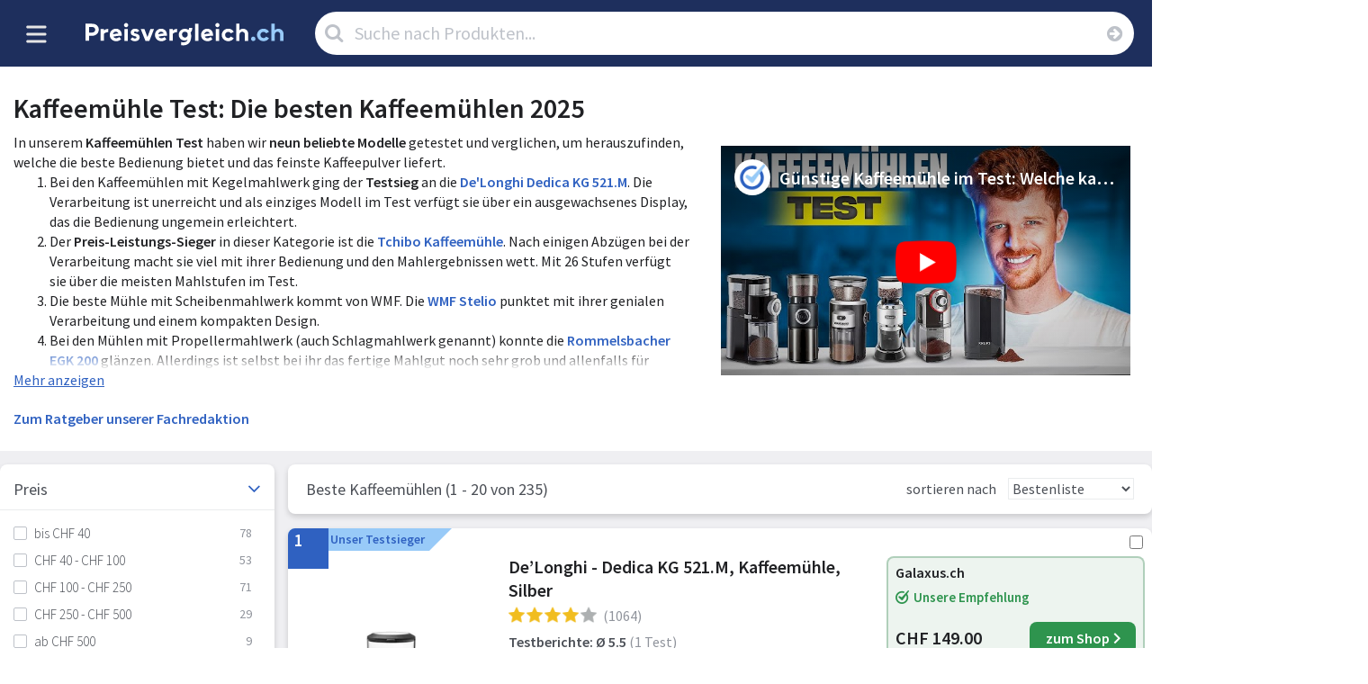

--- FILE ---
content_type: text/html; charset=UTF-8
request_url: https://www.preisvergleich.ch/tag/kaffeemuehle.html
body_size: 52444
content:
<!DOCTYPE html>
<html lang="de-CH">
<head>
    <script>window.dataLayer = window.dataLayer || [];window.dataLayer.push({"event":"Page Meta","seitentyp":"SearchCache","umgebung":"live","land":"ch","suchseitenTyp":"SearchCache","produktkategorie":"Kaffeem\u00fchle"});</script>
    <script>(function(w,d,s,l,i){w[l]=w[l]||[];w[l].push({'gtm.start':new Date().getTime(),event:'gtm.js'});var f=d.getElementsByTagName(s)[0],j=d.createElement(s),dl=l!='dataLayer'?'&l='+l:'';j.async=true;j.src='https://gtms.preisvergleich.ch/gtm.js?id='+i+dl;f.parentNode.insertBefore(j,f);})(window,document,'script','dataLayer','GTM-NSFDWNS');</script>
    <title>Kaffeemühle Test: Die besten Kaffeemühlen 2025</title><meta name="description" content="Kaffeemühle Test (12/2025) ✓ Kaffeemühle Bestenliste ✓ Preisvergleich ✓ Bestseller ✓ Umfangreiche Kaufberatung ➤ Jetzt direkt vergleichen!" >
<meta charset="UTF-8">
<meta name="ROBOTS" content="INDEX,FOLLOW" ><link rel='alternate' hreflang='de-AT' href='https://www.preisvergleich.at/tag/kaffeemuehle.html'><link rel='alternate' hreflang='de-CH' href='https://www.preisvergleich.ch/tag/kaffeemuehle.html'><link rel='alternate' hreflang='de-DE' href='https://www.testit.de/tag/kaffeemuehle.html'><link rel='alternate' hreflang='x-default'  href='https://www.testit.de/tag/kaffeemuehle.html'><link rel="canonical" href="https://www.preisvergleich.ch/tag/kaffeemuehle.html"/>    <meta name="viewport" content="width=device-width,initial-scale=1">
    <meta name="msvalidate.01" content="131A27BF2B5CCBB831510AA3199BB307">
    <link rel="preload" href="/fonts/SourceSansPro-300-l.woff2" as="font" type="font/woff2" crossorigin>
    <link rel="preload" href="/fonts/SourceSansPro-300-le.woff2" as="font" type="font/woff2" crossorigin>
    <link rel="preload" href="/fonts/SourceSansPro-400-l.woff2" as="font" type="font/woff2" crossorigin>
    <link rel="preload" href="/fonts/SourceSansPro-400-le.woff2" as="font" type="font/woff2" crossorigin>
    <link rel="preload" href="/fonts/SourceSansPro-600-l.woff2" as="font" type="font/woff2" crossorigin>
    <link rel="preload" href="/fonts/SourceSansPro-600-le.woff2" as="font" type="font/woff2" crossorigin>
    <link rel="preload" href="/fonts/pveu-icons-v20251024.woff2" as="font" type="font/woff2" crossorigin>
    <link rel="preload" href="/fonts/RobotoCondensed-Bold.woff2" as="font" type="font/woff2" crossorigin>
    <link rel="preconnect" href="https://cdnjs.cloudflare.com">
    <link rel="preconnect" href="https://maxcdn.bootstrapcdn.com">
    <link rel="preconnect" href="https://unpkg.com">
    <meta name="ir-site-verification-token" value="-1641427937" /><link rel="preload" href="/css/styles-pricecompare-vdd07cdcb73.css" as="style">
<link rel="stylesheet" type="text/css" href="/css/styles-pricecompare-vdd07cdcb73.css">
<script defer src="/src/jquery/jquery.min.js"></script>
<script defer src="//cdnjs.cloudflare.com/ajax/libs/jquery.devbridge-autocomplete/1.4.11/jquery.autocomplete.min.js"></script>
            <script defer src="//maxcdn.bootstrapcdn.com/bootstrap/3.4.1/js/bootstrap.min.js"></script>
            <script defer src="//unpkg.com/swiped-events@1.0.9/dist/swiped-events.min.js"></script>
            <script defer src="/scripts/owl-carousel-vbafb34b920.js"></script>
                <script defer src="/scripts/main-v86757b6a51.js"></script>
    <link rel="apple-touch-icon" sizes="57x57" href="/src/images/favicons/pricecompare/apple-icon-57x57.png">
    <link rel="apple-touch-icon" sizes="60x60" href="/src/images/favicons/pricecompare/apple-icon-60x60.png">
    <link rel="apple-touch-icon" sizes="72x72" href="/src/images/favicons/pricecompare/apple-icon-72x72.png">
    <link rel="apple-touch-icon" sizes="76x76" href="/src/images/favicons/pricecompare/apple-icon-76x76.png">
    <link rel="apple-touch-icon" sizes="114x114" href="/src/images/favicons/pricecompare/apple-icon-114x114.png">
    <link rel="apple-touch-icon" sizes="120x120" href="/src/images/favicons/pricecompare/apple-icon-120x120.png">
    <link rel="apple-touch-icon" sizes="144x144" href="/src/images/favicons/pricecompare/apple-icon-144x144.png">
    <link rel="apple-touch-icon" sizes="152x152" href="/src/images/favicons/pricecompare/apple-icon-152x152.png">
    <link rel="apple-touch-icon" sizes="180x180" href="/src/images/favicons/pricecompare/apple-icon-180x180.png">
    <link rel="icon" type="image/png" sizes="192x192"  href="/src/images/favicons/pricecompare/android-icon-192x192.png">
    <link rel="icon" type="image/png" sizes="32x32" href="/src/images/favicons/pricecompare/favicon-32x32.png">
    <link rel="icon" type="image/png" sizes="96x96" href="/src/images/favicons/pricecompare/favicon-96x96.png">
    <link rel="icon" type="image/png" sizes="16x16" href="/src/images/favicons/pricecompare/favicon-16x16.png">
    <link rel="manifest" href="/src/images/favicons/pricecompare/manifest.json">
    <meta name="msapplication-TileColor" content="#ffffff">
    <meta name="msapplication-TileImage" content="/src/images/favicons/pricecompare/ms-icon-144x144.png">
    <meta name="theme-color" content="#ffffff">
<script type="text/javascript">window.fromphp={"searchPhrase":"Kaffeem\u00fchle","searchCacheId":1312408,"searchCacheLink":"kaffeemuehle"};</script>    <meta property="og:type" content="article"/>
    <meta property="og:title" content="Kaffeemühle Test: Die besten Kaffeemühlen 2025"/>
    <meta property="og:description" content="Kaffeemühle Test (12/2025) ✓ Kaffeemühle Bestenliste ✓ Preisvergleich ✓ Bestseller ✓ Umfangreiche Kaufberatung ➤ Jetzt direkt vergleichen!"/>
    <meta property="og:url" content="https://www.preisvergleich.ch/tag/kaffeemuehle.html"/>
    <meta property="og:image" content="https://www.preisvergleich.ch/image/upload-8fa711e8e2fab811e87217360bc083a8/listS.webp"/>
    <meta property="og:image:height" content="40"/>
    <meta property="og:image:type" content="image/webp"/>
    <meta property="og:image:width" content="40"/>
    <meta property="og:image" content="https://www.preisvergleich.ch/image/upload-8fa711e8e2fab811e87217360bc083a8/list.webp"/>
    <meta property="og:image:height" content="200"/>
    <meta property="og:image:type" content="image/webp"/>
    <meta property="og:image:width" content="200"/>
    <meta property="og:site_name" content="Preisvergleich.ch"/>
    <meta property="article:published_time" content="2016-04-20T12:17:41+0200"/>
    <meta property="article:modified_time" content="2025-11-28T15:20:33+0100"/>
    <meta property="article:section" content="Kaffeemaschinen"/>
    <meta property="article:tag" content="Kaffeemühle"/>
    <meta property="article:tag" content="Kaffeemühlen"/>
</head>
<body class="project-pvch">
<noscript><iframe src="https://gtms.preisvergleich.ch/ns.html?id=GTM-NSFDWNS"height="0" width="0" style="display:none;visibility:hidden"></iframe></noscript>
<div class="js--overlay--main js--tracking--main">
    <header class="header-new" id="topOfPage">
    <div class="header-new-logo js--navigation--spacer header-new-logo__pvg">
        <div class="header-new-logo--menu-mobile js--navigation--button">
                            <div class="header-new--icon js--navigation--icon" aria-hidden="true">
                    <svg width="24" height="20" viewBox="0 0 24 20" fill="none" xmlns="http://www.w3.org/2000/svg">
                        <path class="line top" d="M0.208252 1.66667C0.208252 0.744792 0.953044 0 1.87492 0H21.8749C22.7968 0 23.5416 0.744792 23.5416 1.66667C23.5416 2.58854 22.7968 3.33333 21.8749 3.33333H1.87492C0.953044 3.33333 0.208252 2.58854 0.208252 1.66667Z" fill="currentColor"/>
                        <path class="line middle" d="M0.208252 10C0.208252 9.07812 0.953044 8.33333 1.87492 8.33333H21.8749C22.7968 8.33333 23.5416 9.07812 23.5416 10C23.5416 10.9219 22.7968 11.6667 21.8749 11.6667H1.87492C0.953044 11.6667 0.208252 10.9219 0.208252 10Z" fill="currentColor"/>
                        <path class="line bottom" d="M23.5416 18.3333C23.5416 19.2552 22.7968 20 21.8749 20H1.87492C0.953044 20 0.208252 19.2552 0.208252 18.3333C0.208252 17.4115 0.953044 16.6667 1.87492 16.6667H21.8749C22.7968 16.6667 23.5416 17.4115 23.5416 18.3333Z" fill="currentColor"/>
                    </svg>
                </div>
                    </div>
                    <div class="header-new-logo--menu js--navigation--button">
                <div class="header-new--icon js--navigation--icon" aria-hidden="true">
                    <svg width="24" height="20" viewBox="0 0 24 20" fill="none" xmlns="http://www.w3.org/2000/svg">
                        <path class="line top" d="M0.208252 1.66667C0.208252 0.744792 0.953044 0 1.87492 0H21.8749C22.7968 0 23.5416 0.744792 23.5416 1.66667C23.5416 2.58854 22.7968 3.33333 21.8749 3.33333H1.87492C0.953044 3.33333 0.208252 2.58854 0.208252 1.66667Z" fill="currentColor"/>
                        <path class="line middle" d="M0.208252 10C0.208252 9.07812 0.953044 8.33333 1.87492 8.33333H21.8749C22.7968 8.33333 23.5416 9.07812 23.5416 10C23.5416 10.9219 22.7968 11.6667 21.8749 11.6667H1.87492C0.953044 11.6667 0.208252 10.9219 0.208252 10Z" fill="currentColor"/>
                        <path class="line bottom" d="M23.5416 18.3333C23.5416 19.2552 22.7968 20 21.8749 20H1.87492C0.953044 20 0.208252 19.2552 0.208252 18.3333C0.208252 17.4115 0.953044 16.6667 1.87492 16.6667H21.8749C22.7968 16.6667 23.5416 17.4115 23.5416 18.3333Z" fill="currentColor"/>
                    </svg>
                </div>
            </div>
                <a class="header-new-logo--logo logo-new js--back-to-home header-new-logo--logo__pvg" href="/">
            <img src="/src/images/logos/pvch-v20241101.svg" title="Preisvergleich.ch" alt="Preisvergleich.ch" width="220" height="40" class="logo-new--image">        </a>
        <div class="header-new-logo--search js--overlay-search--open">
            <i class="icon icon__search icon__lg icon__fw" aria-hidden="true"></i>
        </div>
        
<form class="header-new-logo--form js--search-autocomplete--append-to header-new-form" method="get"
        action="/search/">
    <label class="sr-only" for="searchInput">Artikel suchen:</label>

    <div class="header-new-form--input-group ">
        <label for="searchInput" class="header-new-form--left-icon">
            <i class="icon icon__search" aria-hidden="true"></i>
        </label>

        <input id="searchInput" type="search" placeholder="Suche nach Produkten..." name="tag"
                autocomplete="off" required class="header-new-form--input js--search-autocomplete--input-desktop js--header-form--input "
             data-origin="" data-proposal="">
        <i class="header-new-form--icon-cancel js--search-autocomplete--clear" aria-hidden="true"></i>
        <button data-target="searchInput" class="header-new-form--submit js--search--submit js--search-autocomplete--button-desktop" type="submit" title="search">
            <i class="icon icon__right-circled icon__lg" aria-hidden="true"></i>
        </button>
    </div>
</form>
                    <a href="https://youtube.com/@testit_de?sub_confirmation=1" rel="nofollow noopener noreferrer" target="_blank" title="YouTube-Kanal" class="js--header-youtube header-new-logo--youtube-link">
                <span class="header-new-logo--youtube-icon header-new-logo--youtube-icon__desktop header-new-logo--youtube-icon__slogan"></span> YouTube Kanal</a>
            </div>
</header>
    <main class="js--navigation-dimming min-height-70vh">
        <div class="search-list-wrapper clearfix js--et--info" data-singular-phrase='Kaffeemühle'>
    
    <div class="search-list">
    <div class="search-list-right">
        <div class="search-cache-info clearfix search-cache-results">
            <div class="search-cache-content">
                <div class="search-cache-hgroup">
    <header class="search-header"
            itemprop="itemReviewed" itemscope="" itemtype="https://schema.org/Thing">
                    <div class="breadcrumbs--container">
                
            </div>
            <h1 class="search-header--headline" itemprop="name">Kaffeemühle Test: Die besten Kaffeemühlen 2025</h1>
                            <div class="search-header--details">
                                            <div><strong>von Jan-Philipp Lynker                                - 28.11.2025</strong>
                        </div>
                                    </div>
                                    <div class="search-header--headline-media">
                        <div class="js--yt-item search-header--yt-item" data-video-url="https://www.youtube-nocookie.com/embed/bKerlk6vVE8?si=ss0Q2b-dNNNpz2kX&rel=0">
                            <img
        src="/yt/bKerlk6vVE8"
        alt="Günstige Kaffeemühle im Test: Welche kann überzeugen?"
        loading="eager"
        width="455"
        height="255"
        data-link="https://www.youtube-nocookie.com/embed/bKerlk6vVE8?si=ss0Q2b-dNNNpz2kX&amp;rel=0"
        class="yt--thumbnail yt--thumbnail__searchcache"
    >
    <div class="js--yt-overlay yt--overlay">
        <img src="/src/images/icons/youtube-channel.jpg" alt="YouTube" class="yt--channel-icon">
        <h3 class="yt--title">Günstige Kaffeemühle im Test: Welche kann überzeugen?</h3>
        <div class="yt--channel-name">testit</div>
        <img src="/src/images/icons/youtube.svg" alt="Play" class="yt--play-icon">
    </div>
                        </div>
                    </div>
                                        <div class="search-header--headline-text">
                                    <pv-collapse-text
                            class="pv-mobile-collapse--wrapper__hidden"><p>In unserem<strong> Kaffeem&uuml;hlen Test</strong> haben wir <strong>neun beliebte Modelle</strong> getestet und verglichen, um herauszufinden, welche die beste Bedienung bietet und das feinste Kaffeepulver liefert.</p>
<ol>
<li>Bei den Kaffeem&uuml;hlen mit Kegelmahlwerk ging der <strong>Testsieg</strong> an die <a href="../../product/ydBZv7iBIti5FihWWMPg.html"><strong>De'Longhi Dedica KG 521.M</strong></a>. Die Verarbeitung ist unerreicht und als einziges Modell im Test verf&uuml;gt sie &uuml;ber ein ausgewachsenes Display, das die Bedienung ungemein erleichtert.</li>
<li>Der&nbsp;<strong>Preis-Leistungs-Sieger</strong> in dieser Kategorie ist die <a href="../../product/GvFOWDyiAP2hKOcyUutf.html"><strong>Tchibo Kaffeem&uuml;hle</strong></a>. Nach einigen Abz&uuml;gen bei der Verarbeitung macht sie viel mit ihrer Bedienung und den Mahlergebnissen wett. Mit 26 Stufen verf&uuml;gt sie &uuml;ber die meisten Mahlstufen im Test.</li>
<li>Die beste M&uuml;hle mit Scheibenmahlwerk kommt von WMF. Die&nbsp;<a href="../../product/y4e3ik5MAEESyiot0Y8G.html"><strong>WMF Stelio</strong></a> punktet mit ihrer genialen Verarbeitung und einem kompakten Design.</li>
<li>Bei den M&uuml;hlen mit Propellermahlwerk (auch Schlagmahlwerk genannt) konnte die&nbsp;<a href="../../product/3FRajuxvg12oidl3zqOQ.html"><strong>Rommelsbacher EGK 200</strong></a> gl&auml;nzen. Allerdings ist selbst bei ihr das fertige Mahlgut noch sehr grob und allenfalls f&uuml;r Filterkaffee geeignet.</li>
</ol>                    </pv-collapse-text>
                            </div>
        
                    <div class="search-header--anchors">
                <a href="#Kaffeemuehle-Kaufberatung" class="js--tracking--salesConsultant">Zum
                    Ratgeber unserer Fachredaktion</a>
            </div>
            </header>
</div>

                <div class="search-cache-main-content">
                    <aside class="search-list-left col-lg-3 col-xl-2">
                        <div>
    <div class="filter-container">
        <div class="filter-container--body">
            
<div class="filter js--filter-root">
    <div class="filter--title js--filter-element--title" data-type='price'>
    <span class="js--title-name">Preis</span>
        <i class="icon icon__angle-down filter--title-icon"></i>
</div>

    <div class="filter--content  js--filter-element--content filter--content__active" data-type='price'>
        
        <ul class=" filter--list filter--list__normal filter--list__price">
            <li class="js--filter filter--entry"><a data-href="SnpOMDJCSUgrcEg0K0l2U3IxT1A2V1lRdmlqWGU5em5HVGl3Y2Q3TmdhWjBuSGVUd1B2WVpTU3dsZmtTa2FMS2h3UFBvT3ZOdXQ4WEtUbUdBRUwveUE9PQ%3D%3D" data-count="78" class="js--filter-el filter--entry-link"><i class="filter--checkbox icon" aria-hidden="true"></i><span class="filter--entry-title" title="bis CHF 40">bis CHF 40</span></a></li><li class="js--filter filter--entry"><a data-href="SnpOMDJCSUgrcEg0K0l2U3IxT1A2V1lRdmlqWGU5em5HVGl3Y2Q3TmdhYWU0RVluSTg4VFJsbzV0bnJhY2d1TEJmamU2MCtaczVLTk9yY0NPSWJqYnc9PQ%3D%3D" data-count="53" class="js--filter-el filter--entry-link"><i class="filter--checkbox icon" aria-hidden="true"></i><span class="filter--entry-title" title="CHF 40 - CHF 100">CHF 40 - CHF 100</span></a></li><li class="js--filter filter--entry"><a data-href="SnpOMDJCSUgrcEg0K0l2U3IxT1A2V1lRdmlqWGU5em5HVGl3Y2Q3TmdhWVNiQmNrSUJNRklpdjFaQWJuZXhtWURCVjNvV0hWektESEdXTEJSdHBlYWc9PQ%3D%3D" data-count="71" class="js--filter-el filter--entry-link"><i class="filter--checkbox icon" aria-hidden="true"></i><span class="filter--entry-title" title="CHF 100 - CHF 250">CHF 100 - CHF 250</span></a></li><li class="js--filter filter--entry"><a data-href="SnpOMDJCSUgrcEg0K0l2U3IxT1A2V1lRdmlqWGU5em5HVGl3Y2Q3TmdhYVRkWjNsazhZbXZIMloyTjBramZZUlNBRlhlY3dUMmZYSkpIMW8yS2xYZVE9PQ%3D%3D" data-count="29" class="js--filter-el filter--entry-link"><i class="filter--checkbox icon" aria-hidden="true"></i><span class="filter--entry-title" title="CHF 250 - CHF 500">CHF 250 - CHF 500</span></a></li><li class="js--filter filter--entry"><a data-href="SnpOMDJCSUgrcEg0K0l2U3IxT1A2V1lRdmlqWGU5em5HVGl3Y2Q3TmdhWXUzd3N1bUJYdTl1ZXhCR0FISXNDVDR1ektuODIvNkgzYldkVUpaUzg5SXc9PQ%3D%3D" data-count="9" class="js--filter-el filter--entry-link"><i class="filter--checkbox icon" aria-hidden="true"></i><span class="filter--entry-title" title="ab CHF 500">ab CHF 500</span></a></li>        </ul>

            </div>
</div>

<div class="filter js--filter-root">
    
    <div class="filter--content  js--filter-element--content filter--content__active" data-type='discount'>
        
        <ul class=" filter--list filter--list__normal filter--list__discount">
            <li class="js--filter filter--entry"><a data-href="SnpOMDJCSUgrcEg0K0l2U3IxT1A2UlVlNnppUThMVmtnbnEzUnhOQVh4dHptYkJKNU5LRnBwUWh1bnlqRnJUVg%3D%3D" data-count="17" class="js--filter-el filter--entry-link"><i class="filter--checkbox icon" aria-hidden="true"></i><span class="filter--entry-title" title="Schnäppchen">Schnäppchen</span></a></li>        </ul>

            </div>
</div>

<div class="filter js--filter-root">
    <div class="filter--title js--filter-element--title" data-type='Marke'>
    <span class="js--title-name">Marke</span>
        <i class="icon icon__angle-down filter--title-icon"></i>
</div>

    <div class="filter--content js--filter-searchable--content js--filter-element--content filter--content__active" data-type='Marke'>
                    <div class="filter--search">
                <input type="text" placeholder="Marke suchen ..." class="filter--search-input js--filter-searchable--input" data-type='Marke'>
                <i class="icon icon__search filter--search-icon"></i>
            </div>
        
        <ul class="js--filter-searchable--list filter--list filter--list__normal">
            <li class="js--filter filter--entry"><a data-href="SnpOMDJCSUgrcEg0K0l2U3IxT1A2VEUxbmRYajlQdXA0WmJxTHBTVEZSM0crWW92bDFPTkdiZzVDbEJIZXhXRQ%3D%3D" data-count="20" class="js--filter-el filter--entry-link"><i class="filter--checkbox icon" aria-hidden="true"></i><span class="filter--entry-title" title="Smeg">Smeg</span></a></li><li class="js--filter filter--entry"><a data-href="SnpOMDJCSUgrcEg0K0l2U3IxT1A2VEUxbmRYajlQdXA0WmJxTHBTVEZSMmY5REt6ZVRDUG5sZEFxN2hwNGkxNA%3D%3D" data-count="16" class="js--filter-el filter--entry-link"><i class="filter--checkbox icon" aria-hidden="true"></i><span class="filter--entry-title" title="Eureka">Eureka</span></a></li><li class="js--filter filter--entry"><a data-href="SnpOMDJCSUgrcEg0K0l2U3IxT1A2VEUxbmRYajlQdXA0WmJxTHBTVEZSM3dmUEpDY3RlTnRyR0RFVitxYTJWNA%3D%3D" data-count="15" class="js--filter-el filter--entry-link"><i class="filter--checkbox icon" aria-hidden="true"></i><span class="filter--entry-title" title="Graef">Graef</span></a></li><li class="js--filter filter--entry"><a data-href="SnpOMDJCSUgrcEg0K0l2U3IxT1A2VEUxbmRYajlQdXA0WmJxTHBTVEZSM0JxUU54cS9kWk9pRlJOS1VCaU9mWQ%3D%3D" data-count="8" class="js--filter-el filter--entry-link"><i class="filter--checkbox icon" aria-hidden="true"></i><span class="filter--entry-title" title="Sage">Sage</span></a></li><li class="js--filter filter--entry"><a data-href="SnpOMDJCSUgrcEg0K0l2U3IxT1A2VEUxbmRYajlQdXA0WmJxTHBTVEZSMWd1V2dkNmNuUHpOZ0dDcGVGTkIya1FQUFh5aDI1eXFzNUxwbWhtclNTTFE9PQ%3D%3D" data-count="7" class="js--filter-el filter--entry-link"><i class="filter--checkbox icon" aria-hidden="true"></i><span class="filter--entry-title" title="Rommelsbacher">Rommelsbacher</span></a></li><li class="js--filter filter--entry"><a data-href="SnpOMDJCSUgrcEg0K0l2U3IxT1A2VEUxbmRYajlQdXA0WmJxTHBTVEZSMmtJU0VpUURLMkNtNExBcVo1NzNsUA%3D%3D" data-count="6" class="js--filter-el filter--entry-link"><i class="filter--checkbox icon" aria-hidden="true"></i><span class="filter--entry-title" title="Bodum">Bodum</span></a></li><li class="js--filter filter--entry"><a data-href="SnpOMDJCSUgrcEg0K0l2U3IxT1A2VEUxbmRYajlQdXA0WmJxTHBTVEZSMk9rRjRRcjdFRVpocXF4QjBpN0dFUFF2ZElLa1cxZzlmbjBKQzlYUkY2OVE9PQ%3D%3D" data-count="6" class="js--filter-el filter--entry-link"><i class="filter--checkbox icon" aria-hidden="true"></i><span class="filter--entry-title" title="De’Longhi">De’Longhi</span></a></li><li class="js--filter filter--entry"><a data-href="SnpOMDJCSUgrcEg0K0l2U3IxT1A2VEUxbmRYajlQdXA0WmJxTHBTVEZSMFVhV213ZzFZTEJFTEg2Q0NvRkx2Wg%3D%3D" data-count="6" class="js--filter-el filter--entry-link"><i class="filter--checkbox icon" aria-hidden="true"></i><span class="filter--entry-title" title="Heinner">Heinner</span></a></li><li class="js--filter filter--entry"><a data-href="SnpOMDJCSUgrcEg0K0l2U3IxT1A2VEUxbmRYajlQdXA0WmJxTHBTVEZSMmd6am1FOGRoTTFJd0QySHkxb3VKLw%3D%3D" data-count="6" class="js--filter-el filter--entry-link"><i class="filter--checkbox icon" aria-hidden="true"></i><span class="filter--entry-title" title="Wilfa">Wilfa</span></a></li><li class="js--filter filter--entry"><a data-href="SnpOMDJCSUgrcEg0K0l2U3IxT1A2VEUxbmRYajlQdXA0WmJxTHBTVEZSMU9IR2xuRkptaFBIcExVUFAzZVduMw%3D%3D" data-count="5" class="js--filter-el filter--entry-link"><i class="filter--checkbox icon" aria-hidden="true"></i><span class="filter--entry-title" title="Adler">Adler</span></a></li><li class="js--filter filter--entry"><a data-href="SnpOMDJCSUgrcEg0K0l2U3IxT1A2VEUxbmRYajlQdXA0WmJxTHBTVEZSM2I5Vi9Dcnk3MWFyK0ZpdFhhMGdoNw%3D%3D" data-count="5" class="js--filter-el filter--entry-link"><i class="filter--checkbox icon" aria-hidden="true"></i><span class="filter--entry-title" title="Baratza">Baratza</span></a></li><li class="js--filter filter--entry"><a data-href="SnpOMDJCSUgrcEg0K0l2U3IxT1A2VEUxbmRYajlQdXA0WmJxTHBTVEZSMTd6K1FPN29DZ3NXSWFocVdwRDYxT0d5dVEvZ1JmWFc5RENoYm0vNjNMdmc9PQ%3D%3D" data-count="5" class="js--filter-el filter--entry-link"><i class="filter--checkbox icon" aria-hidden="true"></i><span class="filter--entry-title" title="Gastroback">Gastroback</span></a></li><li class="js--filter filter--entry"><a data-href="SnpOMDJCSUgrcEg0K0l2U3IxT1A2VEUxbmRYajlQdXA0WmJxTHBTVEZSMzZSTUNTTE1sWUVXd1ZCSEdHUC91WQ%3D%3D" data-count="5" class="js--filter-el filter--entry-link"><i class="filter--checkbox icon" aria-hidden="true"></i><span class="filter--entry-title" title="Lelit">Lelit</span></a></li><li class="js--filter filter--entry"><a data-href="SnpOMDJCSUgrcEg0K0l2U3IxT1A2VEUxbmRYajlQdXA0WmJxTHBTVEZSMjhUNjExZWNDZ0FPWllHbkNWcXhzVA%3D%3D" data-count="4" class="js--filter-el filter--entry-link"><i class="filter--checkbox icon" aria-hidden="true"></i><span class="filter--entry-title" title="Bomann">Bomann</span></a></li><li class="js--filter filter--entry"><a data-href="SnpOMDJCSUgrcEg0K0l2U3IxT1A2VEUxbmRYajlQdXA0WmJxTHBTVEZSMUdPTk5oOVNZZmdHU09hQ2lhUElOMw%3D%3D" data-count="4" class="js--filter-el filter--entry-link"><i class="filter--checkbox icon" aria-hidden="true"></i><span class="filter--entry-title" title="Bosch">Bosch</span></a></li><li class="js--filter filter--entry"><a data-href="SnpOMDJCSUgrcEg0K0l2U3IxT1A2VEUxbmRYajlQdXA0WmJxTHBTVEZSMzl3QXUzQXltNUdYWldqS0V3ZjFpRFgxYTdvd2tTby9xZXhDOGRvM2hsK2c9PQ%3D%3D" data-count="4" class="js--filter-el filter--entry-link"><i class="filter--checkbox icon" aria-hidden="true"></i><span class="filter--entry-title" title="Clatronic">Clatronic</span></a></li><li class="js--filter filter--entry"><a data-href="SnpOMDJCSUgrcEg0K0l2U3IxT1A2VEUxbmRYajlQdXA0WmJxTHBTVEZSM0g1bmROcWswODNwNnkxOTFva1U0VWl6eldUV1E1TEM1eFE1NXBCS3M1RkE9PQ%3D%3D" data-count="4" class="js--filter-el filter--entry-link"><i class="filter--checkbox icon" aria-hidden="true"></i><span class="filter--entry-title" title="KitchenAid">KitchenAid</span></a></li><li class="js--filter filter--entry"><a data-href="SnpOMDJCSUgrcEg0K0l2U3IxT1A2VEUxbmRYajlQdXA0WmJxTHBTVEZSMWdEaGhtUE5OTnF3RDV3V2laeDJKNQ%3D%3D" data-count="4" class="js--filter-el filter--entry-link"><i class="filter--checkbox icon" aria-hidden="true"></i><span class="filter--entry-title" title="Krups">Krups</span></a></li><li class="js--filter filter--entry"><a data-href="SnpOMDJCSUgrcEg0K0l2U3IxT1A2VEUxbmRYajlQdXA0WmJxTHBTVEZSMHh1SklVNzRpV3o2Sjc0Mzg3VXd2UA%3D%3D" data-count="4" class="js--filter-el filter--entry-link"><i class="filter--checkbox icon" aria-hidden="true"></i><span class="filter--entry-title" title="Melitta">Melitta</span></a></li><li class="js--filter filter--entry"><a data-href="SnpOMDJCSUgrcEg0K0l2U3IxT1A2VEUxbmRYajlQdXA0WmJxTHBTVEZSMlozUEF3RGVsWVIyeGdCVDA1UnFDcg%3D%3D" data-count="4" class="js--filter-el filter--entry-link"><i class="filter--checkbox icon" aria-hidden="true"></i><span class="filter--entry-title" title="Sencor">Sencor</span></a></li><li class="js--filter filter--entry"><a data-href="SnpOMDJCSUgrcEg0K0l2U3IxT1A2VEUxbmRYajlQdXA0WmJxTHBTVEZSMFBqUGxFOWZPY2prWjNZUm5KNzAwUg%3D%3D" data-count="4" class="js--filter-el filter--entry-link"><i class="filter--checkbox icon" aria-hidden="true"></i><span class="filter--entry-title" title="Solis">Solis</span></a></li><li class="js--filter filter--entry"><a data-href="SnpOMDJCSUgrcEg0K0l2U3IxT1A2VEUxbmRYajlQdXA0WmJxTHBTVEZSM2dHbGhFeHluWW9aRDZhSXk1enVtdQ%3D%3D" data-count="3" class="js--filter-el filter--entry-link"><i class="filter--checkbox icon" aria-hidden="true"></i><span class="filter--entry-title" title="Cloer">Cloer</span></a></li><li class="js--filter filter--entry"><a data-href="SnpOMDJCSUgrcEg0K0l2U3IxT1A2VEUxbmRYajlQdXA0WmJxTHBTVEZSMnZCRWRFWUlDOUdKY050czM2Y3lxRg%3D%3D" data-count="3" class="js--filter-el filter--entry-link"><i class="filter--checkbox icon" aria-hidden="true"></i><span class="filter--entry-title" title="ECG">ECG</span></a></li><li class="js--filter filter--entry"><a data-href="SnpOMDJCSUgrcEg0K0l2U3IxT1A2VEUxbmRYajlQdXA0WmJxTHBTVEZSM2FQY3NsRW8vSFlqemlxQ1JLYTdLMw%3D%3D" data-count="3" class="js--filter-el filter--entry-link"><i class="filter--checkbox icon" aria-hidden="true"></i><span class="filter--entry-title" title="Eta">Eta</span></a></li><li class="js--filter filter--entry"><a data-href="SnpOMDJCSUgrcEg0K0l2U3IxT1A2VEUxbmRYajlQdXA0WmJxTHBTVEZSMFdxejVBTEJtbjhtRjY5UUtKNyt4SW5LK2lqVk9RQ3NMdmEwVmFUNlBLUmc9PQ%3D%3D" data-count="3" class="js--filter-el filter--entry-link"><i class="filter--checkbox icon" aria-hidden="true"></i><span class="filter--entry-title" title="G3 Ferrari">G3 Ferrari</span></a></li><li class="js--filter filter--entry"><a data-href="SnpOMDJCSUgrcEg0K0l2U3IxT1A2VEUxbmRYajlQdXA0WmJxTHBTVEZSMUgrVEw4UGpZVDYyL0NqSlVnM2pmOA%3D%3D" data-count="3" class="js--filter-el filter--entry-link"><i class="filter--checkbox icon" aria-hidden="true"></i><span class="filter--entry-title" title="JATA">JATA</span></a></li><li class="js--filter filter--entry"><a data-href="SnpOMDJCSUgrcEg0K0l2U3IxT1A2VEUxbmRYajlQdXA0WmJxTHBTVEZSMHJobzZwNDlpMGYrNmZ2eThMeTB5eGRhOXRrTnBaNnlJcWxVMS9VSnlHNFE9PQ%3D%3D" data-count="3" class="js--filter-el filter--entry-link"><i class="filter--checkbox icon" aria-hidden="true"></i><span class="filter--entry-title" title="ProfiCook">ProfiCook</span></a></li><li class="js--filter filter--entry"><a data-href="SnpOMDJCSUgrcEg0K0l2U3IxT1A2VEUxbmRYajlQdXA0WmJxTHBTVEZSMUZRcisyOTdzQitYdXI2WktxTEl2bA%3D%3D" data-count="3" class="js--filter-el filter--entry-link"><i class="filter--checkbox icon" aria-hidden="true"></i><span class="filter--entry-title" title="WMF">WMF</span></a></li><li class="js--filter filter--entry"><a data-href="SnpOMDJCSUgrcEg0K0l2U3IxT1A2VEUxbmRYajlQdXA0WmJxTHBTVEZSMWxIUnhac2p6dm91Lzh3MWVLZHY2Um1kWFloVmZYNWpzU3lIZ3RKM3MybkE9PQ%3D%3D" data-count="2" class="js--filter-el filter--entry-link"><i class="filter--checkbox icon" aria-hidden="true"></i><span class="filter--entry-title" title="ASCASO FACTORY">ASCASO FACTORY</span></a></li><li class="js--filter filter--entry"><a data-href="SnpOMDJCSUgrcEg0K0l2U3IxT1A2VEUxbmRYajlQdXA0WmJxTHBTVEZSMWdYVjJiV2ppdUZPQUdTWUM1UGR2Yw%3D%3D" data-count="2" class="js--filter-el filter--entry-link"><i class="filter--checkbox icon" aria-hidden="true"></i><span class="filter--entry-title" title="AdHoc">AdHoc</span></a></li><li class="js--filter filter--entry"><a data-href="SnpOMDJCSUgrcEg0K0l2U3IxT1A2VEUxbmRYajlQdXA0WmJxTHBTVEZSMzRsUmFPRitIWmpXUFZCK3IxR2twQg%3D%3D" data-count="2" class="js--filter-el filter--entry-link"><i class="filter--checkbox icon" aria-hidden="true"></i><span class="filter--entry-title" title="BEEM">BEEM</span></a></li><li class="js--filter filter--entry"><a data-href="SnpOMDJCSUgrcEg0K0l2U3IxT1A2VEUxbmRYajlQdXA0WmJxTHBTVEZSMEtKdUxyVUZnZWFRaVNhOTB3dGZSSHhZcVQwMTd4L0tSR1lDSVVtRmljSUE9PQ%3D%3D" data-count="2" class="js--filter-el filter--entry-link"><i class="filter--checkbox icon" aria-hidden="true"></i><span class="filter--entry-title" title="COMANDANTE">COMANDANTE</span></a></li><li class="js--filter filter--entry"><a data-href="SnpOMDJCSUgrcEg0K0l2U3IxT1A2VEUxbmRYajlQdXA0WmJxTHBTVEZSMXlvY00zTmtRd0kzQlROY2ducHZRYw%3D%3D" data-count="2" class="js--filter-el filter--entry-link"><i class="filter--checkbox icon" aria-hidden="true"></i><span class="filter--entry-title" title="Cecotec">Cecotec</span></a></li><li class="js--filter filter--entry"><a data-href="SnpOMDJCSUgrcEg0K0l2U3IxT1A2VEUxbmRYajlQdXA0WmJxTHBTVEZSMXNYRzR3cGhWeVFwb3NQTlNtTjRWaQ%3D%3D" data-count="2" class="js--filter-el filter--entry-link"><i class="filter--checkbox icon" aria-hidden="true"></i><span class="filter--entry-title" title="GEFU">GEFU</span></a></li><li class="js--filter filter--entry"><a data-href="SnpOMDJCSUgrcEg0K0l2U3IxT1A2VEUxbmRYajlQdXA0WmJxTHBTVEZSMjBCcWJINkxMVEpLa2xBODkzaURPWA%3D%3D" data-count="2" class="js--filter-el filter--entry-link"><i class="filter--checkbox icon" aria-hidden="true"></i><span class="filter--entry-title" title="Hario">Hario</span></a></li><li class="js--filter filter--entry"><a data-href="SnpOMDJCSUgrcEg0K0l2U3IxT1A2VEUxbmRYajlQdXA0WmJxTHBTVEZSMUZRSE9Nb0YySGtrelNMbXQwMy9RaQ%3D%3D" data-count="2" class="js--filter-el filter--entry-link"><i class="filter--checkbox icon" aria-hidden="true"></i><span class="filter--entry-title" title="Ibili">Ibili</span></a></li><li class="js--filter filter--entry"><a data-href="SnpOMDJCSUgrcEg0K0l2U3IxT1A2VEUxbmRYajlQdXA0WmJxTHBTVEZSMDdvbndqSXBuaUdwNnVDZGRKcVlrZEpRTDNEb1Z4dEpxdC9PSFhxc1BQa2c9PQ%3D%3D" data-count="2" class="js--filter-el filter--entry-link"><i class="filter--checkbox icon" aria-hidden="true"></i><span class="filter--entry-title" title="Leopold Vienna">Leopold Vienna</span></a></li><li class="js--filter filter--entry"><a data-href="SnpOMDJCSUgrcEg0K0l2U3IxT1A2VEUxbmRYajlQdXA0WmJxTHBTVEZSMDVxNnREenZWVmtodUV0U0R3SVhjbTJscUx4UW1Oc1ltZnZQWnRxUk9UMkE9PQ%3D%3D" data-count="2" class="js--filter-el filter--entry-link"><i class="filter--checkbox icon" aria-hidden="true"></i><span class="filter--entry-title" title="OBH Nordica">OBH Nordica</span></a></li><li class="js--filter filter--entry"><a data-href="SnpOMDJCSUgrcEg0K0l2U3IxT1A2VEUxbmRYajlQdXA0WmJxTHBTVEZSMDRUb3AyWUx4eGZON3RFV0ZOSHl1eA%3D%3D" data-count="2" class="js--filter-el filter--entry-link"><i class="filter--checkbox icon" aria-hidden="true"></i><span class="filter--entry-title" title="Outin">Outin</span></a></li><li class="js--filter filter--entry"><a data-href="SnpOMDJCSUgrcEg0K0l2U3IxT1A2VEUxbmRYajlQdXA0WmJxTHBTVEZSMTQ1OHl0MldGeWxmb2RvQ3VRRUdDS3UvMWdKN1ZVcGFMNldPREN5bHNPR2c9PQ%3D%3D" data-count="2" class="js--filter-el filter--entry-link"><i class="filter--checkbox icon" aria-hidden="true"></i><span class="filter--entry-title" title="Quick Mill">Quick Mill</span></a></li><li class="js--filter filter--entry"><a data-href="SnpOMDJCSUgrcEg0K0l2U3IxT1A2VEUxbmRYajlQdXA0WmJxTHBTVEZSMjB1RGdCSm5hNHhyY1FLejRhQzFxQg%3D%3D" data-count="2" class="js--filter-el filter--entry-link"><i class="filter--checkbox icon" aria-hidden="true"></i><span class="filter--entry-title" title="Severin">Severin</span></a></li><li class="js--filter filter--entry"><a data-href="SnpOMDJCSUgrcEg0K0l2U3IxT1A2VEUxbmRYajlQdXA0WmJxTHBTVEZSM2o5aG56TVFBdDhtamVGQzNzTTViMw%3D%3D" data-count="2" class="js--filter-el filter--entry-link"><i class="filter--checkbox icon" aria-hidden="true"></i><span class="filter--entry-title" title="Techwood">Techwood</span></a></li><li class="js--filter filter--entry"><a data-href="SnpOMDJCSUgrcEg0K0l2U3IxT1A2VEUxbmRYajlQdXA0WmJxTHBTVEZSMVBpTk1aYk5udXFoOXFGb2tORHZNaQ%3D%3D" data-count="2" class="js--filter-el filter--entry-link"><i class="filter--checkbox icon" aria-hidden="true"></i><span class="filter--entry-title" title="Trisa">Trisa</span></a></li><li class="js--filter filter--entry"><a data-href="SnpOMDJCSUgrcEg0K0l2U3IxT1A2VEUxbmRYajlQdXA0WmJxTHBTVEZSMDRTOTZzbE9neTdiL1pQT3A4OUFDYg%3D%3D" data-count="2" class="js--filter-el filter--entry-link"><i class="filter--checkbox icon" aria-hidden="true"></i><span class="filter--entry-title" title="ZWILLING">ZWILLING</span></a></li><li class="js--filter filter--entry"><a data-href="SnpOMDJCSUgrcEg0K0l2U3IxT1A2VEUxbmRYajlQdXA0WmJxTHBTVEZSMTVOTUFLbENYeUJoajBIcDI2UUJ4YmhUQXZvek5FR21FRUozb2lPblNYbFE9PQ%3D%3D" data-count="2" class="js--filter-el filter--entry-link"><i class="filter--checkbox icon" aria-hidden="true"></i><span class="filter--entry-title" title="la Pavoni">la Pavoni</span></a></li><li class="js--filter filter--entry"><a data-href="SnpOMDJCSUgrcEg0K0l2U3IxT1A2VEUxbmRYajlQdXA0WmJxTHBTVEZSMUVGUVNYd1phc3l3VkY1a3F1eUNjdw%3D%3D" data-count="1" class="js--filter-el filter--entry-link"><i class="filter--checkbox icon" aria-hidden="true"></i><span class="filter--entry-title" title="ADE">ADE</span></a></li><li class="js--filter filter--entry"><a data-href="SnpOMDJCSUgrcEg0K0l2U3IxT1A2VEUxbmRYajlQdXA0WmJxTHBTVEZSM3lzdml1bTUydFhOTGhNWEVhVVJpNA%3D%3D" data-count="1" class="js--filter-el filter--entry-link"><i class="filter--checkbox icon" aria-hidden="true"></i><span class="filter--entry-title" title="Ariete">Ariete</span></a></li><li class="js--filter filter--entry"><a data-href="SnpOMDJCSUgrcEg0K0l2U3IxT1A2VEUxbmRYajlQdXA0WmJxTHBTVEZSMXdtM01hbWJSNHdZRTVBdTRNVVhhbw%3D%3D" data-count="1" class="js--filter-el filter--entry-link"><i class="filter--checkbox icon" aria-hidden="true"></i><span class="filter--entry-title" title="Bestron">Bestron</span></a></li><li class="js--filter filter--entry"><a data-href="SnpOMDJCSUgrcEg0K0l2U3IxT1A2VEUxbmRYajlQdXA0WmJxTHBTVEZSMmlkaVUxV2p4ZWZGVmFVK0VHWHQvNg%3D%3D" data-count="1" class="js--filter-el filter--entry-link"><i class="filter--checkbox icon" aria-hidden="true"></i><span class="filter--entry-title" title="Bialetti">Bialetti</span></a></li><li class="js--filter filter--entry"><a data-href="SnpOMDJCSUgrcEg0K0l2U3IxT1A2VEUxbmRYajlQdXA0WmJxTHBTVEZSM1dIZStoUkFiL0VzemVVSUlrMmROaERIMXA2ajlVV0FvYzZNSHdGYS9zbXc9PQ%3D%3D" data-count="1" class="js--filter-el filter--entry-link"><i class="filter--checkbox icon" aria-hidden="true"></i><span class="filter--entry-title" title="Black &amp; Decker">Black &amp; Decker</span></a></li>        </ul>

            </div>
</div>

<div class="filter js--filter-root">
    <div class="filter--title js--filter-element--title" data-type='Anzahl der Mahlstufen'>
    <span class="js--title-name">Anzahl der Mahlstufen</span>
        <i class="icon icon__angle-down filter--title-icon"></i>
</div>

    <div class="filter--content  js--filter-element--content filter--content__active" data-type='Anzahl der Mahlstufen'>
        
        <ul class=" filter--list filter--list__normal">
            <li class="js--filter filter--entry"><a data-href="SnpOMDJCSUgrcEg0K0l2U3IxT1A2WnNabTBwcUh4ZmpuTDN1eDB1bUpQb0g1dmdVN0FFOTJaaHNnb1R1TTUyZCtYZnp0NDFqMTQ1R3lla1RMOFQ1SWh2bjJoSlVmd2plZGtCa1piY2d4Vmc9" data-count="37" class="js--filter-el filter--entry-link"><i class="filter--checkbox icon" aria-hidden="true"></i><span class="filter--entry-title" title="bis 12 ">bis 12 </span></a></li><li class="js--filter filter--entry"><a data-href="SnpOMDJCSUgrcEg0K0l2U3IxT1A2WnNabTBwcUh4ZmpuTDN1eDB1bUpQb0g1dmdVN0FFOTJaaHNnb1R1TTUyZEExcFF2YS9IU1FWQ1pjN0hxRmhwTVhMd2l1dC91eHpLbkFMTktRL0xDUDQ9" data-count="23" class="js--filter-el filter--entry-link"><i class="filter--checkbox icon" aria-hidden="true"></i><span class="filter--entry-title" title="12  - 17 ">12  - 17 </span></a></li><li class="js--filter filter--entry"><a data-href="SnpOMDJCSUgrcEg0K0l2U3IxT1A2WnNabTBwcUh4ZmpuTDN1eDB1bUpQb0g1dmdVN0FFOTJaaHNnb1R1TTUyZFZRY0tCTnZtc1YraGVXcFBvb3ZUQkFoVDM2S05HZis0RUJWTzNzeGwyV2M9" data-count="12" class="js--filter-el filter--entry-link"><i class="filter--checkbox icon" aria-hidden="true"></i><span class="filter--entry-title" title="17  - 24 ">17  - 24 </span></a></li><li class="js--filter filter--entry"><a data-href="SnpOMDJCSUgrcEg0K0l2U3IxT1A2WnNabTBwcUh4ZmpuTDN1eDB1bUpQb0g1dmdVN0FFOTJaaHNnb1R1TTUyZHZkNm1iL2c5VWsvbHJUNmkwZXBQd3p2RlJYYlMxY1RRWU1vWWpMc3ZpbUE9" data-count="51" class="js--filter-el filter--entry-link"><i class="filter--checkbox icon" aria-hidden="true"></i><span class="filter--entry-title" title="ab 24 ">ab 24 </span></a></li>        </ul>

            </div>
</div>

<div class="filter js--filter-root">
    <div class="filter--title js--filter-element--title" data-type='Leistung'>
    <span class="js--title-name">Leistung</span>
        <i class="icon icon__angle-right filter--title-icon"></i>
</div>

    <div class="filter--content  js--filter-element--content " data-type='Leistung'>
        
        <ul class=" filter--list filter--list__normal">
            <li class="js--filter filter--entry"><a data-href="SnpOMDJCSUgrcEg0K0l2U3IxT1A2WEVab2pFM0dDbnBuL2FuM0VrTHQ0NnFkK1BRcmVWUzlac2ZJL3BoZ2RjMEM3dGVpOUkwdTE0b2ZLYWRaR25TTlE9PQ%3D%3D" data-count="9" class="js--filter-el filter--entry-link"><i class="filter--checkbox icon" aria-hidden="true"></i><span class="filter--entry-title" title="bis 100 W">bis 100 W</span></a></li><li class="js--filter filter--entry"><a data-href="SnpOMDJCSUgrcEg0K0l2U3IxT1A2WEVab2pFM0dDbnBuL2FuM0VrTHQ0NFBCQiszSlBJa0NTNmt3N0p1TWl5L00yUFkwWVh5SWRhb0cxYjIvMUNXVGc9PQ%3D%3D" data-count="112" class="js--filter-el filter--entry-link"><i class="filter--checkbox icon" aria-hidden="true"></i><span class="filter--entry-title" title="100 W - 150 W">100 W - 150 W</span></a></li><li class="js--filter filter--entry"><a data-href="SnpOMDJCSUgrcEg0K0l2U3IxT1A2WEVab2pFM0dDbnBuL2FuM0VrTHQ0NlFsQ3g2d1NLajBiSGpOZlNpZ0duLzRydDBONlkzRm4vaFVsQzFJUWxhNUE9PQ%3D%3D" data-count="113" class="js--filter-el filter--entry-link"><i class="filter--checkbox icon" aria-hidden="true"></i><span class="filter--entry-title" title="150 W - 200 W">150 W - 200 W</span></a></li><li class="js--filter filter--entry"><a data-href="SnpOMDJCSUgrcEg0K0l2U3IxT1A2WEVab2pFM0dDbnBuL2FuM0VrTHQ0NllwNzNjVTl5c3JQMVhtUzZBazliRFJlQ2wrRTIwZ3FYSVArUDF0d25YUkE9PQ%3D%3D" data-count="31" class="js--filter-el filter--entry-link"><i class="filter--checkbox icon" aria-hidden="true"></i><span class="filter--entry-title" title="200 W - 300 W">200 W - 300 W</span></a></li><li class="js--filter filter--entry"><a data-href="SnpOMDJCSUgrcEg0K0l2U3IxT1A2WEVab2pFM0dDbnBuL2FuM0VrTHQ0NW9wUk5FOGJVSngzVmNnM3hTbXYxUXRDM2Y3V09ReE44RU1sRG9za29KcWc9PQ%3D%3D" data-count="18" class="js--filter-el filter--entry-link"><i class="filter--checkbox icon" aria-hidden="true"></i><span class="filter--entry-title" title="ab 300 W">ab 300 W</span></a></li>        </ul>

            </div>
</div>

<div class="filter js--filter-root">
    <div class="filter--title js--filter-element--title" data-type='Produkttyp'>
    <span class="js--title-name">Produkttyp</span>
        <i class="icon icon__angle-right filter--title-icon"></i>
</div>

    <div class="filter--content  js--filter-element--content " data-type='Produkttyp'>
        
        <ul class=" filter--list filter--list__normal">
            <li class="js--filter filter--entry"><a data-href="SnpOMDJCSUgrcEg0K0l2U3IxT1A2YVJxbUV3bjdJQmdaT1FTaFdTeUhEaEtqbEtSTEJVS0dkVW90bU1YRHp4TDFwNTRnQWtnRTlYMWI3aXJtYlo1V0ZRanZKQUxGQVNEM0ZLUWwzWGJZMXc9" data-count="105" class="js--filter-el filter--entry-link"><i class="filter--checkbox icon" aria-hidden="true"></i><span class="filter--entry-title" title="Mühle mit Mahlwerk">Mühle mit Mahlwerk</span></a></li><li class="js--filter filter--entry"><a data-href="SnpOMDJCSUgrcEg0K0l2U3IxT1A2YVJxbUV3bjdJQmdaT1FTaFdTeUhEaEtqbEtSTEJVS0dkVW90bU1YRHp4TDFwNTRnQWtnRTlYMWI3aXJtYlo1V0ZVbUZENjk4WFRQeEJjSmJSM1VJL0E9" data-count="101" class="js--filter-el filter--entry-link"><i class="filter--checkbox icon" aria-hidden="true"></i><span class="filter--entry-title" title="Mühle mit Schlagmesser">Mühle mit Schlagmesser</span></a></li>        </ul>

            </div>
</div>

<div class="filter js--filter-root">
    <div class="filter--title js--filter-element--title" data-type='Fassungsvermögen'>
    <span class="js--title-name">Fassungsvermögen</span>
        <i class="icon icon__angle-right filter--title-icon"></i>
</div>

    <div class="filter--content  js--filter-element--content " data-type='Fassungsvermögen'>
        
        <ul class=" filter--list filter--list__normal">
            <li class="js--filter filter--entry"><a data-href="SnpOMDJCSUgrcEg0K0l2U3IxT1A2YUFGTExEangzR1ZTTEZsSlRxQnIxd1VtTVlrNXI3MmJFZStGVnBWNHo3dEoxNHRUM1Z4dHhQd05abWVJWmdONUNQRlplQjhLRFIwVWdqdmp4L3BGY0E9" data-count="60" class="js--filter-el filter--entry-link"><i class="filter--checkbox icon" aria-hidden="true"></i><span class="filter--entry-title" title="bis 60 g">bis 60 g</span></a></li><li class="js--filter filter--entry"><a data-href="SnpOMDJCSUgrcEg0K0l2U3IxT1A2YUFGTExEangzR1ZTTEZsSlRxQnIxd1VtTVlrNXI3MmJFZStGVnBWNHo3dGdTcTBnd2tpS2lOMUwxUnlqci9DN0p2QVI0d1J4WSs1QTV0UjJ4UzVWRUU9" data-count="58" class="js--filter-el filter--entry-link"><i class="filter--checkbox icon" aria-hidden="true"></i><span class="filter--entry-title" title="60 g - 150 g">60 g - 150 g</span></a></li><li class="js--filter filter--entry"><a data-href="SnpOMDJCSUgrcEg0K0l2U3IxT1A2YUFGTExEangzR1ZTTEZsSlRxQnIxd1VtTVlrNXI3MmJFZStGVnBWNHo3dG1KcFF0T2lLdk15czZPZnRQZ2I3U3VINWxESzVCeFVIdGJiMFZhK1lGTWc9" data-count="45" class="js--filter-el filter--entry-link"><i class="filter--checkbox icon" aria-hidden="true"></i><span class="filter--entry-title" title="150 g - 250 g">150 g - 250 g</span></a></li><li class="js--filter filter--entry"><a data-href="SnpOMDJCSUgrcEg0K0l2U3IxT1A2YUFGTExEangzR1ZTTEZsSlRxQnIxd1VtTVlrNXI3MmJFZStGVnBWNHo3dERLc1hPVnhsNVJWc3lka3RSajJoS3ZPY2xlUUJ5WmoxYlAzYXltWVppdms9" data-count="67" class="js--filter-el filter--entry-link"><i class="filter--checkbox icon" aria-hidden="true"></i><span class="filter--entry-title" title="250 g - 350 g">250 g - 350 g</span></a></li><li class="js--filter filter--entry"><a data-href="SnpOMDJCSUgrcEg0K0l2U3IxT1A2YUFGTExEangzR1ZTTEZsSlRxQnIxd1VtTVlrNXI3MmJFZStGVnBWNHo3dFd3V3JhcFdkUnVaWStNQnpkU2phblhoL3VsR2YrT2lRN3FDMVpvTUlBaG89" data-count="35" class="js--filter-el filter--entry-link"><i class="filter--checkbox icon" aria-hidden="true"></i><span class="filter--entry-title" title="ab 350 g">ab 350 g</span></a></li>        </ul>

            </div>
</div>

<div class="filter js--filter-root">
    <div class="filter--title js--filter-element--title" data-type='Mahlwerk-Typ'>
    <span class="js--title-name">Mahlwerk-Typ</span>
        <i class="icon icon__angle-right filter--title-icon"></i>
</div>

    <div class="filter--content  js--filter-element--content " data-type='Mahlwerk-Typ'>
        
        <ul class=" filter--list filter--list__normal">
            <li class="js--filter filter--entry"><a data-href="SnpOMDJCSUgrcEg0K0l2U3IxT1A2VEUxbmRYajlQdXA0WmJxTHBTVEZSMnZEbGtyM2ZtMFlyVjkrdzhMRW8wdWNGTFZELzNQOSt2RXVORHpTQzcxTUE9PQ%3D%3D" data-count="58" class="js--filter-el filter--entry-link"><i class="filter--checkbox icon" aria-hidden="true"></i><span class="filter--entry-title" title="Kegelmahlwerk">Kegelmahlwerk</span></a></li><li class="js--filter filter--entry"><a data-href="SnpOMDJCSUgrcEg0K0l2U3IxT1A2VEUxbmRYajlQdXA0WmJxTHBTVEZSMFRQdU5wbVFtTmc0LytwV3ZmUTBCU0FFM2FONTBkZmhieFNydkFocTk4cXc9PQ%3D%3D" data-count="12" class="js--filter-el filter--entry-link"><i class="filter--checkbox icon" aria-hidden="true"></i><span class="filter--entry-title" title="Scheibenmahlwerk">Scheibenmahlwerk</span></a></li>        </ul>

            </div>
</div>

<div class="filter js--filter-root">
    <div class="filter--title js--filter-element--title" data-type='Material'>
    <span class="js--title-name">Material</span>
        <i class="icon icon__angle-right filter--title-icon"></i>
</div>

    <div class="filter--content  js--filter-element--content " data-type='Material'>
        
        <ul class=" filter--list filter--list__normal">
            <li class="js--filter filter--entry"><a data-href="SnpOMDJCSUgrcEg0K0l2U3IxT1A2VEUxbmRYajlQdXA0WmJxTHBTVEZSM05VczlnQlRiZlg2ZW16Smk2d3h0Qyt4UXFEZU5keXhISVNQdGo0eE5nd2c9PQ%3D%3D" data-count="51" class="js--filter-el filter--entry-link"><i class="filter--checkbox icon" aria-hidden="true"></i><span class="filter--entry-title" title="Edelstahl">Edelstahl</span></a></li><li class="js--filter filter--entry"><a data-href="SnpOMDJCSUgrcEg0K0l2U3IxT1A2VEUxbmRYajlQdXA0WmJxTHBTVEZSMURXRnlJcWZ1MVl5TDJqcjBnOU5TVVU3T0h3NXp2Z1NlczhybnEyZjBGQUE9PQ%3D%3D" data-count="21" class="js--filter-el filter--entry-link"><i class="filter--checkbox icon" aria-hidden="true"></i><span class="filter--entry-title" title="Kunststoff">Kunststoff</span></a></li><li class="js--filter filter--entry"><a data-href="SnpOMDJCSUgrcEg0K0l2U3IxT1A2VEUxbmRYajlQdXA0WmJxTHBTVEZSMURXRnlJcWZ1MVl5TDJqcjBnOU5TVXJwUHF0c2JBZlJYRVBwdUtEa3hIZWZ0TkoyRXBkTWhsZ3dCTUdQaXlTN289" data-count="7" class="js--filter-el filter--entry-link"><i class="filter--checkbox icon" aria-hidden="true"></i><span class="filter--entry-title" title="Kunststoff, Edelstahl">Kunststoff, Edelstahl</span></a></li><li class="js--filter filter--entry"><a data-href="SnpOMDJCSUgrcEg0K0l2U3IxT1A2VEUxbmRYajlQdXA0WmJxTHBTVEZSMURXRnlJcWZ1MVl5TDJqcjBnOU5TVUhrWjYyTG9abU9mMjRiZE5rdGc1Wi9JajJuZkRZZE1vM1UyaXRzTDFvWmxNeFZ2cE5yT1FQQ2hxUVdlUTNOb2Y%3D" data-count="7" class="js--filter-el filter--entry-link"><i class="filter--checkbox icon" aria-hidden="true"></i><span class="filter--entry-title" title="Kunststoff, Silikon, Edelstahl">Kunststoff, Silikon, Edelstahl</span></a></li><li class="js--filter filter--entry"><a data-href="SnpOMDJCSUgrcEg0K0l2U3IxT1A2VEUxbmRYajlQdXA0WmJxTHBTVEZSM0hGMzc5VUFpWFhidk1pbTltK0RHdDZlZG1jakErSjlTT2FvYWg4dVBvb3FFMVR0VW42NWhxTVdzUytjUUdrV0E9" data-count="6" class="js--filter-el filter--entry-link"><i class="filter--checkbox icon" aria-hidden="true"></i><span class="filter--entry-title" title="Metall, Kunststoff">Metall, Kunststoff</span></a></li><li class="js--filter filter--entry"><a data-href="SnpOMDJCSUgrcEg0K0l2U3IxT1A2VEUxbmRYajlQdXA0WmJxTHBTVEZSMngrbiszd0hVRi95VHR3a1FZd3pBQkJzeUQ1WTh1cDRDT0tKditadFJkSUE9PQ%3D%3D" data-count="5" class="js--filter-el filter--entry-link"><i class="filter--checkbox icon" aria-hidden="true"></i><span class="filter--entry-title" title="Aluminium">Aluminium</span></a></li><li class="js--filter filter--entry"><a data-href="SnpOMDJCSUgrcEg0K0l2U3IxT1A2VEUxbmRYajlQdXA0WmJxTHBTVEZSMngrbiszd0hVRi95VHR3a1FZd3pBQlR3SE1oZVhpRXJLMis4TWxBc3N5K1BSQXhsWFJGb1VIVHgvNzd2VDBFQTA9" data-count="5" class="js--filter-el filter--entry-link"><i class="filter--checkbox icon" aria-hidden="true"></i><span class="filter--entry-title" title="Aluminium, Kunststoff">Aluminium, Kunststoff</span></a></li><li class="js--filter filter--entry"><a data-href="SnpOMDJCSUgrcEg0K0l2U3IxT1A2VEUxbmRYajlQdXA0WmJxTHBTVEZSMngrbiszd0hVRi95VHR3a1FZd3pBQng0SGY3bTlSZFlxTWZyMTNQT3lXanoxN1QvMkRaUnVWeWhnVVh4ZnBrSm89" data-count="4" class="js--filter-el filter--entry-link"><i class="filter--checkbox icon" aria-hidden="true"></i><span class="filter--entry-title" title="Aluminium, Edelstahl">Aluminium, Edelstahl</span></a></li><li class="js--filter filter--entry"><a data-href="SnpOMDJCSUgrcEg0K0l2U3IxT1A2VEUxbmRYajlQdXA0WmJxTHBTVEZSM0hGMzc5VUFpWFhidk1pbTltK0RHdDl2QXBCZVlmQmNBY3hoTld3bnFsUEE9PQ%3D%3D" data-count="4" class="js--filter-el filter--entry-link"><i class="filter--checkbox icon" aria-hidden="true"></i><span class="filter--entry-title" title="Metall">Metall</span></a></li><li class="js--filter filter--entry"><a data-href="SnpOMDJCSUgrcEg0K0l2U3IxT1A2VEUxbmRYajlQdXA0WmJxTHBTVEZSMHUyVlR6Wm1RUmw3QmxnQ0l3V0ZuVw%3D%3D" data-count="3" class="js--filter-el filter--entry-link"><i class="filter--checkbox icon" aria-hidden="true"></i><span class="filter--entry-title" title="Stahl">Stahl</span></a></li><li class="js--filter filter--entry"><a data-href="SnpOMDJCSUgrcEg0K0l2U3IxT1A2VEUxbmRYajlQdXA0WmJxTHBTVEZSMXFoMnBFdXhxZE1kMXArYXVCTlpzWmY4N1lkaVEzWUNOOGFCKzhpQkRPRlE9PQ%3D%3D" data-count="2" class="js--filter-el filter--entry-link"><i class="filter--checkbox icon" aria-hidden="true"></i><span class="filter--entry-title" title="ABS Synthetik">ABS Synthetik</span></a></li><li class="js--filter filter--entry"><a data-href="SnpOMDJCSUgrcEg0K0l2U3IxT1A2VEUxbmRYajlQdXA0WmJxTHBTVEZSMXFoMnBFdXhxZE1kMXArYXVCTlpzWmoyVGkya3VIKzI0L1B0LzBSc2JKN241bjRNMW5JYWprempzb05rbk5IMUU9" data-count="2" class="js--filter-el filter--entry-link"><i class="filter--checkbox icon" aria-hidden="true"></i><span class="filter--entry-title" title="ABS Synthetik, Edelstahl">ABS Synthetik, Edelstahl</span></a></li><li class="js--filter filter--entry"><a data-href="SnpOMDJCSUgrcEg0K0l2U3IxT1A2VEUxbmRYajlQdXA0WmJxTHBTVEZSMngrbiszd0hVRi95VHR3a1FZd3pBQlR3SE1oZVhpRXJLMis4TWxBc3N5K0w4Y3VrMTRDU0NCcGlSSmJXRGx4WTRpeEFxays5M2NtNHlqUmg5VzJQRlU%3D" data-count="2" class="js--filter-el filter--entry-link"><i class="filter--checkbox icon" aria-hidden="true"></i><span class="filter--entry-title" title="Aluminium, Kunststoff, Silikon">Aluminium, Kunststoff, Silikon</span></a></li><li class="js--filter filter--entry"><a data-href="SnpOMDJCSUgrcEg0K0l2U3IxT1A2VEUxbmRYajlQdXA0WmJxTHBTVEZSMEVFMnlBUHpiZUpSYkNqZEl0L1RUTkRXenF2S2VNSWRWdFJ1UXI2b1dLL0E9PQ%3D%3D" data-count="2" class="js--filter-el filter--entry-link"><i class="filter--checkbox icon" aria-hidden="true"></i><span class="filter--entry-title" title="Glas, Aluminium">Glas, Aluminium</span></a></li><li class="js--filter filter--entry"><a data-href="SnpOMDJCSUgrcEg0K0l2U3IxT1A2VEUxbmRYajlQdXA0WmJxTHBTVEZSMXAyd1Ird3pvNFpJWDRTaXVLa05QTA%3D%3D" data-count="2" class="js--filter-el filter--entry-link"><i class="filter--checkbox icon" aria-hidden="true"></i><span class="filter--entry-title" title="Holz">Holz</span></a></li><li class="js--filter filter--entry"><a data-href="SnpOMDJCSUgrcEg0K0l2U3IxT1A2VEUxbmRYajlQdXA0WmJxTHBTVEZSMURXRnlJcWZ1MVl5TDJqcjBnOU5TVUFRTFg0OHoyeVRSN0IraUZ3a0UzaHhBellmUGFiQ1V3Y1N0MDhub0ttd3Z1VDNnbS9uRDhzMEJzVVBJazlXbzI%3D" data-count="2" class="js--filter-el filter--entry-link"><i class="filter--checkbox icon" aria-hidden="true"></i><span class="filter--entry-title" title="Kunststoff, Gummi, Edelstahl">Kunststoff, Gummi, Edelstahl</span></a></li><li class="js--filter filter--entry"><a data-href="SnpOMDJCSUgrcEg0K0l2U3IxT1A2VEUxbmRYajlQdXA0WmJxTHBTVEZSMUZkUVZpeFVoUFNXcDBsbDJFZTNhRWx1ZENoWlFiVU1Rb1VobTRVcUExSWc9PQ%3D%3D" data-count="2" class="js--filter-el filter--entry-link"><i class="filter--checkbox icon" aria-hidden="true"></i><span class="filter--entry-title" title="Stahl, Holz">Stahl, Holz</span></a></li><li class="js--filter filter--entry"><a data-href="SnpOMDJCSUgrcEg0K0l2U3IxT1A2VEUxbmRYajlQdXA0WmJxTHBTVEZSMXFoMnBFdXhxZE1kMXArYXVCTlpzWmoyVGkya3VIKzI0L1B0LzBSc2JKN3BqdTh2M0pqUThlSzBMMUNjWnNVa2N2amE5WlExK3dtNGIrcm1NUHFzVXg%3D" data-count="1" class="js--filter-el filter--entry-link"><i class="filter--checkbox icon" aria-hidden="true"></i><span class="filter--entry-title" title="ABS Synthetik, Kunststoff, Edelstahl">ABS Synthetik, Kunststoff, Edelstahl</span></a></li><li class="js--filter filter--entry"><a data-href="SnpOMDJCSUgrcEg0K0l2U3IxT1A2VEUxbmRYajlQdXA0WmJxTHBTVEZSMnpMWmZWb0RLTFNCYmtGR1hlWndUR203dEMrYUw5ZWg4a0NycDloOU1aampzR3hUT3hBUVNXZDB5b241UEhWdVpMcWdocVp3ZUttcWtaTitsRzhuTU0%3D" data-count="1" class="js--filter-el filter--entry-link"><i class="filter--checkbox icon" aria-hidden="true"></i><span class="filter--entry-title" title="Acryl, Kunststoff, Edelstahl">Acryl, Kunststoff, Edelstahl</span></a></li><li class="js--filter filter--entry"><a data-href="[base64]%3D" data-count="1" class="js--filter-el filter--entry-link"><i class="filter--checkbox icon" aria-hidden="true"></i><span class="filter--entry-title" title="Aluminium, Glas, Kunststoff, Edelstahl, Holz">Aluminium, Glas, Kunststoff, Edelstahl, Holz</span></a></li><li class="js--filter filter--entry"><a data-href="SnpOMDJCSUgrcEg0K0l2U3IxT1A2VEUxbmRYajlQdXA0WmJxTHBTVEZSMngrbiszd0hVRi95VHR3a1FZd3pBQnpFN2pVMVVMcGMyMW1IZlpSTmsvQjBWcS9oZ1JLcFJrbWhpRmRLVmFXcTFubFNRb2JmRVR2L1V1eEdaNXRJdVQ%3D" data-count="1" class="js--filter-el filter--entry-link"><i class="filter--checkbox icon" aria-hidden="true"></i><span class="filter--entry-title" title="Aluminium, Silikon, Edelstahl">Aluminium, Silikon, Edelstahl</span></a></li><li class="js--filter filter--entry"><a data-href="SnpOMDJCSUgrcEg0K0l2U3IxT1A2VEUxbmRYajlQdXA0WmJxTHBTVEZSM05VczlnQlRiZlg2ZW16Smk2d3h0Q0hqbHdka3EwbHF5OThQZ1d3U2Vpbmc9PQ%3D%3D" data-count="1" class="js--filter-el filter--entry-link"><i class="filter--checkbox icon" aria-hidden="true"></i><span class="filter--entry-title" title="Edelstahl, Holz">Edelstahl, Holz</span></a></li><li class="js--filter filter--entry"><a data-href="SnpOMDJCSUgrcEg0K0l2U3IxT1A2VEUxbmRYajlQdXA0WmJxTHBTVEZSM05VczlnQlRiZlg2ZW16Smk2d3h0Q09xdUxoVXFjbEhGM3M0U3JzUzRxRkhNblpQOTAwaStGZFN0dlRnNHNoMTQ9" data-count="1" class="js--filter-el filter--entry-link"><i class="filter--checkbox icon" aria-hidden="true"></i><span class="filter--entry-title" title="Edelstahl, Synthetik">Edelstahl, Synthetik</span></a></li><li class="js--filter filter--entry"><a data-href="[base64]%3D" data-count="1" class="js--filter-el filter--entry-link"><i class="filter--checkbox icon" aria-hidden="true"></i><span class="filter--entry-title" title="Keramik, Glas, Kunststoff, Silikon, Edelstahl">Keramik, Glas, Kunststoff, Silikon, Edelstahl</span></a></li><li class="js--filter filter--entry"><a data-href="SnpOMDJCSUgrcEg0K0l2U3IxT1A2VEUxbmRYajlQdXA0WmJxTHBTVEZSMnlHb3ZTVlQ3SW5lVTJybXdtMWN1VmxWM25wdjRVejJkczJsZHZMUllHL1E9PQ%3D%3D" data-count="1" class="js--filter-el filter--entry-link"><i class="filter--checkbox icon" aria-hidden="true"></i><span class="filter--entry-title" title="Keramik, Holz">Keramik, Holz</span></a></li><li class="js--filter filter--entry"><a data-href="SnpOMDJCSUgrcEg0K0l2U3IxT1A2VEUxbmRYajlQdXA0WmJxTHBTVEZSMURXRnlJcWZ1MVl5TDJqcjBnOU5TVUFRTFg0OHoyeVRSN0IraUZ3a0UzaDN1TkNsOUk0Ymt1akI3R2VxNU9LZDg9" data-count="1" class="js--filter-el filter--entry-link"><i class="filter--checkbox icon" aria-hidden="true"></i><span class="filter--entry-title" title="Kunststoff, Gummi">Kunststoff, Gummi</span></a></li><li class="js--filter filter--entry"><a data-href="SnpOMDJCSUgrcEg0K0l2U3IxT1A2VEUxbmRYajlQdXA0WmJxTHBTVEZSM0hGMzc5VUFpWFhidk1pbTltK0RHdC9iVFF5aDdVZThJR0RBSy92b3l0OUE9PQ%3D%3D" data-count="1" class="js--filter-el filter--entry-link"><i class="filter--checkbox icon" aria-hidden="true"></i><span class="filter--entry-title" title="Metall, Holz">Metall, Holz</span></a></li><li class="js--filter filter--entry"><a data-href="SnpOMDJCSUgrcEg0K0l2U3IxT1A2VEUxbmRYajlQdXA0WmJxTHBTVEZSMlA0TzhERzlVczczVzRPemZMbDZxd093S3dBQ0FOK2QzVkVpUFF3aWlGQzB3ZW13bHpDU0hNSUFhRWdjRm4vcmg0Q0ppVjdEemhUeUhVK2xiUjBaRkg%3D" data-count="1" class="js--filter-el filter--entry-link"><i class="filter--checkbox icon" aria-hidden="true"></i><span class="filter--entry-title" title="Polypropylen (PP), Edelstahl">Polypropylen (PP), Edelstahl</span></a></li>        </ul>

            </div>
</div>

<div class="filter js--filter-root">
    <div class="filter--title js--filter-element--title" data-type='Anpassbare Mahloptionen'>
    <span class="js--title-name">Anpassbare Mahloptionen</span>
        <i class="icon icon__angle-right filter--title-icon"></i>
</div>

    <div class="filter--content  js--filter-element--content " data-type='Anpassbare Mahloptionen'>
        
        <ul class=" filter--list filter--list__normal">
            <li class="js--filter filter--entry"><a data-href="SnpOMDJCSUgrcEg0K0l2U3IxT1A2WnNabTBwcUh4ZmpuTDN1eDB1bUpQcml6NW4vMjZodEwyWWRJUVNnNGIvK3VnN0N1TXVqQzVreDdLNWpvb1g5UUE9PQ%3D%3D" data-count="126" class="js--filter-el filter--entry-link"><i class="filter--checkbox icon" aria-hidden="true"></i><span class="filter--entry-title" title="Ja">Ja</span></a></li><li class="js--filter filter--entry"><a data-href="SnpOMDJCSUgrcEg0K0l2U3IxT1A2WnNabTBwcUh4ZmpuTDN1eDB1bUpQcml6NW4vMjZodEwyWWRJUVNnNGIvK1dOdXAzUlNrWGNrVjUzbjU2QXJaK3c9PQ%3D%3D" data-count="44" class="js--filter-el filter--entry-link"><i class="filter--checkbox icon" aria-hidden="true"></i><span class="filter--entry-title" title="Nein">Nein</span></a></li>        </ul>

            </div>
</div>

<div class="filter js--filter-root">
    <div class="filter--title js--filter-element--title" data-type='mit Spender'>
    <span class="js--title-name">mit Spender</span>
        <i class="icon icon__angle-right filter--title-icon"></i>
</div>

    <div class="filter--content  js--filter-element--content " data-type='mit Spender'>
        
        <ul class=" filter--list filter--list__normal">
            <li class="js--filter filter--entry"><a data-href="SnpOMDJCSUgrcEg0K0l2U3IxT1A2UlNOTHRveTRkSGx4ZFdCMzduQlVFMEQ5NDJwT1BhRW1Ta0c3dXBkUkVQR1JLMFUweXFLRW1md3ErTWcwekhqZGc9PQ%3D%3D" data-count="84" class="js--filter-el filter--entry-link"><i class="filter--checkbox icon" aria-hidden="true"></i><span class="filter--entry-title" title="Ja">Ja</span></a></li><li class="js--filter filter--entry"><a data-href="SnpOMDJCSUgrcEg0K0l2U3IxT1A2UlNOTHRveTRkSGx4ZFdCMzduQlVFMEdWcFVkK0RBcEJLMHdWeklrYWdqZHJpTmd0QzJvdU5GNzJRcWZZSkxXc3c9PQ%3D%3D" data-count="52" class="js--filter-el filter--entry-link"><i class="filter--checkbox icon" aria-hidden="true"></i><span class="filter--entry-title" title="Nein">Nein</span></a></li>        </ul>

            </div>
</div>

<div class="filter js--filter-root">
    <div class="filter--title js--filter-element--title" data-type='meta score'>
    <span class="js--title-name">Testnote</span>
        <i class="icon icon__angle-right filter--title-icon"></i>
</div>

    <div class="filter--content  js--filter-element--content " data-type='meta score'>
        
        <ul class=" filter--list filter--list__normal">
            <li class="js--filter filter--entry"><a data-href="SnpOMDJCSUgrcEg0K0l2U3IxT1A2UlNOTHRveTRkSGx4ZFdCMzduQlVFMlFGUWhkQS9uOHhhSnp4aU43cW1WdVF3aDRPMGtSdUF2WlEyQVVWUUc2Qmc9PQ%3D%3D" data-count="1" class="js--filter-el filter--entry-link"><i class="filter--checkbox icon" aria-hidden="true"></i><span class="filter--entry-title" title="Sehr gut">Sehr gut</span></a></li><li class="js--filter filter--entry"><a data-href="SnpOMDJCSUgrcEg0K0l2U3IxT1A2UlNOTHRveTRkSGx4ZFdCMzduQlVFMjRQV3JhWThtMm9ZbUN3YnJHUEg3SzVmVEhqcnFFNHhWSURxWENFdUN0aEE9PQ%3D%3D" data-count="5" class="js--filter-el filter--entry-link"><i class="filter--checkbox icon" aria-hidden="true"></i><span class="filter--entry-title" title="Befriedigend">Befriedigend</span></a></li>        </ul>

            </div>
</div>
        </div>
    </div>
</div>
                    </aside>

                    <div>
    <div class="result-header">
                    <h2 class="result-header--headline">
                Beste Kaffeemühlen (1 - 20 von 235)            </h2>
                <div class="result-header--sort">
            <span>sortieren nach</span>
            
<select class="result-header--dropdown js--sort--dropdown">
                    <option value="cHUrZTFMNzJRVU1Obm9VMURhUUNqNnlnaVdDdzRKTDdGQjFBRW85VndCOD0%3D" selected>Bestenliste</option>
            <option value="SnpOMDJCSUgrcEg0K0l2U3IxT1A2ZHpPOUZ1Mk1oVFlpNmgrdUxGMDRtTjMyaXM2VHliMWVnVElIZkovcndMNg%3D%3D" >Testnote</option>
            <option value="SnpOMDJCSUgrcEg0K0l2U3IxT1A2ZW80b29HcVl1RHRLU3ZVK1JvRjIzbThMMTA2WDdDWFRrUWFzUVhsUmV2Sw%3D%3D" >Preis aufsteigend</option>
            <option value="SnpOMDJCSUgrcEg0K0l2U3IxT1A2ZW80b29HcVl1RHRLU3ZVK1JvRjIzbkxtNjBBcXJpaDNRRTMvM0U5alVoaA%3D%3D" >Preis absteigend</option>
    </select>
        </div>
    </div>
</div>

<div class="search-filter-sort">
    <div class="search-filter-sort--sort">
        <img class="search-filter-sort--icon" src="/src/images/icons/sort-white.svg" height="24" width="24" alt="Sortierung" loading="lazy">
        
<select class="search-filter-sort--select js--sort--dropdown">
                <option disabled>Sortieren</option>
                <option value="cHUrZTFMNzJRVU1Obm9VMURhUUNqNnlnaVdDdzRKTDdGQjFBRW85VndCOD0%3D" selected>Bestenliste</option>
            <option value="SnpOMDJCSUgrcEg0K0l2U3IxT1A2ZHpPOUZ1Mk1oVFlpNmgrdUxGMDRtTjMyaXM2VHliMWVnVElIZkovcndMNg%3D%3D" >Testnote</option>
            <option value="SnpOMDJCSUgrcEg0K0l2U3IxT1A2ZW80b29HcVl1RHRLU3ZVK1JvRjIzbThMMTA2WDdDWFRrUWFzUVhsUmV2Sw%3D%3D" >Preis aufsteigend</option>
            <option value="SnpOMDJCSUgrcEg0K0l2U3IxT1A2ZW80b29HcVl1RHRLU3ZVK1JvRjIzbkxtNjBBcXJpaDNRRTMvM0U5alVoaA%3D%3D" >Preis absteigend</option>
    </select>
        <span class="search-filter-sort--label">Sortierung</span>
    </div>

    <div class="search-filter-sort--filter js--reloading-filter--open js--tracking--filter">
        <img class="search-filter-sort--icon" src="/src/images/icons/filter-white.svg" height="24" width="24" alt="Filtern" loading="lazy">
        <span class="search-filter-sort--label">Filter</span>
            </div>
</div>

                    <div class="search-cache-info-box clearfix" id="sectionResults">
                                                                            <div class="col-lg-9 col-xl-8 filter-labels-bubbles">
    
    </div>
                                                                                                        <div class="result-box-gallery col-lg-9 col-xl-8 scr--result-box-gallery scr--result-box-gallery__search-cache scr--result-box-gallery__list-view"
                                    data-product-list-id="a436d7a2-de61-11f0-a5eb-42004e494300">
                                <div class="scr--item js--popout-new--container js--item-rating--box js--popout--list-item scr--item__list-view"     data-list-item-id="0"
    data-pos="0"
    data-type="gallery"
    data-e="tile"
    data-fn="0"
    data-id="783685514078869360" data-product-id="ydBZv7iBIti5FihWWMPg">

<a class="scr--info-top" href="/product/ydBZv7iBIti5FihWWMPg.html">
    <div class="scr--label js--popout-new--open" data-fn="6">
        <div class="scr--label-pos">
            <div class="scr--label-counter">
                1            </div>
        </div>
                    <div class="scr--label-text scr--label-text__label-pos">
                <div class="scr--label-text__overflow">
                    Unser Testsieger                </div>
            </div>
            </div>
    <label for="compare-ydBZv7iBIti5FihWWMPg" class="scr--compare">
        <span class="js--compare-label scr--compare-label">Vergleichen</span>
        <input type="checkbox" class="js--compare scr--compare-check" id="compare-ydBZv7iBIti5FihWWMPg" value="ydBZv7iBIti5FihWWMPg"/>
    </label>
</a>

<a class="scr--item--content scr--item--content__list-view" href="/product/ydBZv7iBIti5FihWWMPg.html">
<div class="scr--information-wrapper scr--information-wrapper__list-view">
    <div class="scr--image-box scr--image-box__list-view">
        <picture class="scr--picture scr--picture__list-view">
            <source media="(max-width: 768px)" srcset="/image/De-Longhi-Dedica-Silber-UdBP1l/listM.webp">
            <img src="/image/De-Longhi-Dedica-Silber-UdBP1l/listM.webp"  class="js--popout-new--open scr--image scr--image__list-view" data-fn="1" data-fallback="/src/images/custom/nopic440px.jpg" onerror="this.src=this.getAttribute(&quot;data-fallback&quot;);this.parentElement.getElementsByTagName(&quot;source&quot;)[0].remove();">
         </picture>            <div class="scr--metascore scr--metascore__list-view">    <div class="metascore js--item-rating--item js--popout-new--open" data-s="n" data-fn="2">
        <div class="metascore--container">
            <div class="metascore--brand">
                <div class="metascore--brand--title"></div>
                <div class="metascore--brand--divider"></div>
            </div>
            <div class="metascore--score-text">
                sehr gut            </div>
            <div class="metascore--score">
                (5.7)
            </div>
            <div class="metascore--date">
                01/2024            </div>
        </div>
    </div>
    </div>    </div>
    <div class="scr--item--information scr--item--information__list-view">
        <div class="scr--title js--product-title js--popout-new--open" data-fn="3">
            De’Longhi - Dedica KG 521.M, Kaffeemühle, Silber        </div>
                    <div class="gallery-item--rating scr--rating">
                    <span class="gallery-item--customer-stars js--popout-new--open" data-fn="4"
                            title="Durchschnittliche Bewertung: 4.3">
                                                    <span class="star-on"></span>
                                                    <span class="star-on"></span>
                                                    <span class="star-on"></span>
                                                    <span class="star-on"></span>
                                                    <span class="star-off"></span>
                                                <span class="scr--rating--count">
                            (1064)
                        </span>
                    </span>
            </div>
                <div class="scr--advantages-box">
                <div class="js--popout-new--open" data-fn="7">
        <span class="scr--expert">Testberichte: Ø 5.5</span>
        <span class="scr--expert-count">(1 Test)</span>
    </div>
<ul class="scr--advantages js--popout-new--open" data-fn="7"><li class="scr--advantage"><span class="scr--advantage--text--base">Intuitive Bedienung dank Display</span><span class="scr--advantage--text--extended"> Das Display bietet erstklassive Übersicht und erleichtert das Einstellen der Espressomühle</span></li><li class="scr--advantage"><span class="scr--advantage--text--base">18 Mahlstufen</span><span class="scr--advantage--text--extended"> 18 Mahlstufen, wenn auch nicht rekordverdächtig, bieten genügend Feinheit für guten Espresso</span></li><li class="scr--advantage"><span class="scr--advantage--text--base">Erstklassig verarbeitet</span><span class="scr--advantage--text--extended"> Die Verarbeitung ist robust, hochwertig und für die Ewigkeit gemacht</span></li><li class="scr--advantage"><span class="scr--advantage--text--base">Bestseller</span><span class="scr--advantage--text--extended"> Dieses Produkt ist bei uns besonders beliebt</span></li></ul>        </div>
            </div>
</div>
    <div class="scr--price-box-wrapper">
        <div class="scr--price-box">
    <div data-id='783685514078869360' data-n='1' data-pos='0' data-product-id='ydBZv7iBIti5FihWWMPg' data-c='21' data-e='tile' data-h='eyJhIjoxMjQzNSwiYiI6IjY0MTM2NzQiLCJjIjoxMzEyNDA4fQ%3D%3D' class='scr--offer-row js--outclick--link'><div class="scr--offer-row--shop-name" title="Galaxus.ch">
    Galaxus.ch</div>
<div class="scr--offer-row--recommendation scr--offer-row--recommendation__check scr--offer-row--recommendation__list-view">
    <div class="scr--offer-row--recommendation__pre">Unsere Empfehlung</div>
</div>
<div class="scr--offer-row--price-section scr--offer-row--price-section__list-view">
    <div class="scr--price scr--price__list-view">
        CHF 149.00    </div>
    <div class="scr--offer-row--cta">
        <div class="cta-btn">
            zum Shop
        </div>
    </div>
</div>
</div><span data-n='2' data-id='7250871432172968531' data-pos='0' data-product-id='ydBZv7iBIti5FihWWMPg' data-c='0' data-e='tile' data-h='eyJhIjoxMjQxNTMwMDAzLCJiIjoiQjAxS1BOOUsyQSIsImMiOjEzMTI0MDh9' class='scr--cheapest-offer hidden-on-mobile js--outclick--link'><span class="scr--cheapest-offer--price">CHF 141<span class="hidden-on-small-mobile">.58</span><sup class="footnote-price">1</sup></span>
<span class="scr--cheapest-offer--shop scr--cheapest-offer--shop__list-view" title="Amazon.de">Amazon.de</span>
</span>            <span class="js--outclick--deactivate js--popout-new--open scr--view-more" data-fn="5">Produktdetails anzeigen</span>
    </div>
    </div>
</a>
</div>
<div class="scr--item js--popout-new--container js--item-rating--box js--popout--list-item scr--item__list-view"     data-list-item-id="1"
    data-pos="1"
    data-type="gallery"
    data-e="tile"
    data-fn="0"
    data-id="6513775675552563965" data-product-id="y4e3ik5MAEESyiot0Y8G">

<a class="scr--info-top" href="/product/y4e3ik5MAEESyiot0Y8G.html">
    <div class="scr--label js--popout-new--open" data-fn="6">
        <div class="scr--label-pos">
            <div class="scr--label-counter">
                2            </div>
        </div>
                    <div class="scr--label-text scr--label-text__label-pos">
                <div class="scr--label-text__overflow">
                    Gutes Scheibenmahlwerk                </div>
            </div>
            </div>
    <label for="compare-y4e3ik5MAEESyiot0Y8G" class="scr--compare">
        <span class="js--compare-label scr--compare-label">Vergleichen</span>
        <input type="checkbox" class="js--compare scr--compare-check" id="compare-y4e3ik5MAEESyiot0Y8G" value="y4e3ik5MAEESyiot0Y8G"/>
    </label>
</a>

<a class="scr--item--content scr--item--content__list-view" href="/product/y4e3ik5MAEESyiot0Y8G.html">
<div class="scr--information-wrapper scr--information-wrapper__list-view">
    <div class="scr--image-box scr--image-box__list-view">
        <picture class="scr--picture scr--picture__list-view">
            <source media="(max-width: 768px)" srcset="/image/WMF-Stelio-Edition-110-W-Schwarz-Chrom-veRs55/listM.webp">
            <img src="/image/WMF-Stelio-Edition-110-W-Schwarz-Chrom-veRs55/listM.webp"  class="js--popout-new--open scr--image scr--image__list-view" data-fn="1" data-fallback="/src/images/custom/nopic440px.jpg" onerror="this.src=this.getAttribute(&quot;data-fallback&quot;);this.parentElement.getElementsByTagName(&quot;source&quot;)[0].remove();">
         </picture>            <div class="scr--metascore scr--metascore__list-view">    <div class="metascore js--item-rating--item js--popout-new--open" data-s="n" data-fn="2">
        <div class="metascore--container">
            <div class="metascore--brand">
                <div class="metascore--brand--title"></div>
                <div class="metascore--brand--divider"></div>
            </div>
            <div class="metascore--score-text">
                befriedigend            </div>
            <div class="metascore--score">
                (4.5)
            </div>
            <div class="metascore--date">
                01/2024            </div>
        </div>
    </div>
    </div>    </div>
    <div class="scr--item--information scr--item--information__list-view">
        <div class="scr--title js--product-title js--popout-new--open" data-fn="3">
            WMF - Stelio Edition Kaffeemühle elektrisch, Scheibenmahlwerk aus Stahl, 17-stufiger Mahlgrad, 2-10 Tassen, für Filterkaffee oder French Press, 110 Watt        </div>
                    <div class="gallery-item--rating scr--rating">
                    <span class="gallery-item--customer-stars js--popout-new--open" data-fn="4"
                            title="Durchschnittliche Bewertung: 4.2">
                                                    <span class="star-on"></span>
                                                    <span class="star-on"></span>
                                                    <span class="star-on"></span>
                                                    <span class="star-on"></span>
                                                    <span class="star-off"></span>
                                                <span class="scr--rating--count">
                            (518)
                        </span>
                    </span>
            </div>
                <div class="scr--advantages-box">
            <ul class="scr--advantages js--popout-new--open" data-fn="7"><li class="scr--advantage"><span class="scr--advantage--text--base">Kompakt verstaut</span><span class="scr--advantage--text--extended"> Die WMF Stelio ist deutlich kleiner als die Konkurrenz und leicht zu verstauen</span></li><li class="scr--advantage"><span class="scr--advantage--text--base">Feines Scheibenmahlwerk</span><span class="scr--advantage--text--extended"> Das Scheibenmahlwerk mahlt die Kaffeebohnen fein genug für Espresso</span></li><li class="scr--advantage"><span class="scr--advantage--text--base">17 Mahlstufen</span><span class="scr--advantage--text--extended"> 17 Mahlstufen bieten genügend feine Abstufungen für gute Ergebnisse</span></li></ul>        </div>
            </div>
</div>
    <div class="scr--price-box-wrapper">
        <div class="scr--price-box">
    <div data-id='6513775675552563965' data-n='1' data-pos='1' data-product-id='y4e3ik5MAEESyiot0Y8G' data-c='0' data-e='tile' data-h='eyJhIjoxMjQxNTMwMDAzLCJiIjoiQjAxRVdOTlBETyIsImMiOjEzMTI0MDh9' class='scr--offer-row js--outclick--link'><div class="scr--offer-row--shop-name" title="Amazon.de">
    Amazon.de</div>
<div class="scr--offer-row--recommendation scr--offer-row--recommendation__check scr--offer-row--recommendation__list-view">
    <div class="scr--offer-row--recommendation__pre">Unsere Empfehlung</div>
</div>
<div class="scr--offer-row--price-section scr--offer-row--price-section__list-view">
    <div class="scr--price scr--price__list-view">
        CHF 48.63<sup class="footnote-price">1</sup>    </div>
    <div class="scr--offer-row--cta">
        <div class="cta-btn">
            zum Shop
        </div>
    </div>
</div>
</div><span data-n='2' data-id='6513775675552563965' data-pos='1' data-product-id='y4e3ik5MAEESyiot0Y8G' data-c='0' data-e='tile' data-h='eyJhIjoxMjQxNTMwMDAzLCJiIjoiQjAxRVdOTlBETyIsImMiOjEzMTI0MDh9' class='scr--cheapest-offer hidden-on-mobile js--outclick--link'><span class="scr--cheapest-offer--price">CHF 48<span class="hidden-on-small-mobile">.63</span><sup class="footnote-price">1</sup></span>
<span class="scr--cheapest-offer--shop scr--cheapest-offer--shop__list-view" title="Amazon.de">Amazon.de</span>
</span>            <span class="js--outclick--deactivate js--popout-new--open scr--view-more" data-fn="5">Produktdetails anzeigen</span>
    </div>
    </div>
</a>
</div>
<div class="scr--item js--popout-new--container js--item-rating--box js--popout--list-item scr--item__list-view"     data-list-item-id="2"
    data-pos="2"
    data-type="gallery"
    data-e="tile"
    data-fn="0"
    data-id="6384758137917474217" data-product-id="3FRajuxvg12oidl3zqOQ">

<a class="scr--info-top" href="/product/3FRajuxvg12oidl3zqOQ.html">
    <div class="scr--label js--popout-new--open" data-fn="6">
        <div class="scr--label-pos">
            <div class="scr--label-counter">
                3            </div>
        </div>
                    <div class="scr--label-text scr--label-text__label-pos">
                <div class="scr--label-text__overflow">
                    Mini-Mixer                </div>
            </div>
            </div>
    <label for="compare-3FRajuxvg12oidl3zqOQ" class="scr--compare">
        <span class="js--compare-label scr--compare-label">Vergleichen</span>
        <input type="checkbox" class="js--compare scr--compare-check" id="compare-3FRajuxvg12oidl3zqOQ" value="3FRajuxvg12oidl3zqOQ"/>
    </label>
</a>

<a class="scr--item--content scr--item--content__list-view" href="/product/3FRajuxvg12oidl3zqOQ.html">
<div class="scr--information-wrapper scr--information-wrapper__list-view">
    <div class="scr--image-box scr--image-box__list-view">
        <picture class="scr--picture scr--picture__list-view">
            <source media="(max-width: 768px)" srcset="/image/Rommelsbacher-EGK-200-Kaffeemuehle-200-W-Edelstahl-T25tuK/listM.webp">
            <img src="/image/Rommelsbacher-EGK-200-Kaffeemuehle-200-W-Edelstahl-T25tuK/listM.webp"  class="js--popout-new--open scr--image scr--image__list-view" data-fn="1" data-fallback="/src/images/custom/nopic440px.jpg" onerror="this.src=this.getAttribute(&quot;data-fallback&quot;);this.parentElement.getElementsByTagName(&quot;source&quot;)[0].remove();">
         </picture>            <div class="scr--metascore scr--metascore__list-view">    <div class="metascore js--item-rating--item js--popout-new--open" data-s="n" data-fn="2">
        <div class="metascore--container">
            <div class="metascore--brand">
                <div class="metascore--brand--title"></div>
                <div class="metascore--brand--divider"></div>
            </div>
            <div class="metascore--score-text">
                befriedigend            </div>
            <div class="metascore--score">
                (4.2)
            </div>
            <div class="metascore--date">
                01/2024            </div>
        </div>
    </div>
    </div>    </div>
    <div class="scr--item--information scr--item--information__list-view">
        <div class="scr--title js--product-title js--popout-new--open" data-fn="3">
            Rommelsbacher - Gewürz und Kaffee Mühle EGK 200-2 Edelstahlbehälter mit Schlagmesser &amp; Spezialmesser, Füllmenge 70 g, Mahlgrad über Mahldauer wählbar, auch für Pesto,        </div>
                    <div class="gallery-item--rating scr--rating">
                    <span class="gallery-item--customer-stars js--popout-new--open" data-fn="4"
                            title="Durchschnittliche Bewertung: 4.4">
                                                    <span class="star-on"></span>
                                                    <span class="star-on"></span>
                                                    <span class="star-on"></span>
                                                    <span class="star-on"></span>
                                                    <span class="star-off"></span>
                                                <span class="scr--rating--count">
                            (7821)
                        </span>
                    </span>
            </div>
                <div class="scr--advantages-box">
            <ul class="scr--advantages js--popout-new--open" data-fn="7"><li class="scr--advantage"><span class="scr--advantage--text--base">Schneller Betrieb</span><span class="scr--advantage--text--extended"> Die Mühle im Taschenformat zerkleinert in Rekordzeit</span></li><li class="scr--advantage"><span class="scr--advantage--text--base">Zwei Schneidwerke</span><span class="scr--advantage--text--extended"> Die EGK 200 kommt mit zwei Schneidwerken, eins mit zwei und eins mit vier Flügeln</span></li><li class="scr--advantage"><span class="scr--advantage--text--base">Nicht nur für Kaffeebohnen</span><span class="scr--advantage--text--extended"> Durch die zwei Schneidwerke können auch Nüsse und anderes zerkleinert werden</span></li></ul>        </div>
            </div>
</div>
    <div class="scr--price-box-wrapper">
        <div class="scr--price-box">
    <div data-id='6384758137917474217' data-n='1' data-pos='2' data-product-id='3FRajuxvg12oidl3zqOQ' data-c='0' data-e='tile' data-h='eyJhIjoxMjQxNTMwMDAzLCJiIjoiQjAxTFdMSjNPRCIsImMiOjEzMTI0MDh9' class='scr--offer-row js--outclick--link'><div class="scr--offer-row--shop-name" title="Amazon.de">
    Amazon.de</div>
<div class="scr--offer-row--recommendation scr--offer-row--recommendation__check scr--offer-row--recommendation__list-view">
    <div class="scr--offer-row--recommendation__pre">Unsere Empfehlung</div>
</div>
<div class="scr--offer-row--price-section scr--offer-row--price-section__list-view">
    <div class="scr--price scr--price__list-view">
        CHF 29.04<sup class="footnote-price">1</sup>    </div>
    <div class="scr--offer-row--cta">
        <div class="cta-btn">
            zum Shop
        </div>
    </div>
</div>
</div><span data-n='2' data-id='6384758137917474217' data-pos='2' data-product-id='3FRajuxvg12oidl3zqOQ' data-c='0' data-e='tile' data-h='eyJhIjoxMjQxNTMwMDAzLCJiIjoiQjAxTFdMSjNPRCIsImMiOjEzMTI0MDh9' class='scr--cheapest-offer hidden-on-mobile js--outclick--link'><span class="scr--cheapest-offer--price">CHF 29<span class="hidden-on-small-mobile">.04</span><sup class="footnote-price">1</sup></span>
<span class="scr--cheapest-offer--shop scr--cheapest-offer--shop__list-view" title="Amazon.de">Amazon.de</span>
</span>            <span class="js--outclick--deactivate js--popout-new--open scr--view-more" data-fn="5">Produktdetails anzeigen</span>
    </div>
    </div>
</a>
</div>
<div class="scr--item js--popout-new--container js--item-rating--box js--popout--list-item scr--item__list-view"     data-list-item-id="3"
    data-pos="3"
    data-type="gallery"
    data-e="tile"
    data-fn="0"
    data-id="79494537902677021" data-product-id="tPjD2d7XBgoGuuqNjefG">

<a class="scr--info-top" href="/product/tPjD2d7XBgoGuuqNjefG.html">
    <div class="scr--label js--popout-new--open" data-fn="6">
        <div class="scr--label-pos">
            <div class="scr--label-counter">
                4            </div>
        </div>
                    <div class="scr--label-text scr--label-text__label-pos">
                <div class="scr--label-text__overflow">
                    Hohe Sicherheit                </div>
            </div>
            </div>
    <label for="compare-tPjD2d7XBgoGuuqNjefG" class="scr--compare">
        <span class="js--compare-label scr--compare-label">Vergleichen</span>
        <input type="checkbox" class="js--compare scr--compare-check" id="compare-tPjD2d7XBgoGuuqNjefG" value="tPjD2d7XBgoGuuqNjefG"/>
    </label>
</a>

<a class="scr--item--content scr--item--content__list-view" href="/product/tPjD2d7XBgoGuuqNjefG.html">
<div class="scr--information-wrapper scr--information-wrapper__list-view">
    <div class="scr--image-box scr--image-box__list-view">
        <picture class="scr--picture scr--picture__list-view">
            <source media="(max-width: 768px)" srcset="/image/Melitta-Molino-100-W-Schwarz-Rot-Edelstahl-D_YV1N/listM.webp">
            <img src="/image/Melitta-Molino-100-W-Schwarz-Rot-Edelstahl-D_YV1N/listM.webp" loading="lazy" class="js--popout-new--open scr--image scr--image__list-view" data-fn="1" data-fallback="/src/images/custom/nopic440px.jpg" onerror="this.src=this.getAttribute(&quot;data-fallback&quot;);this.parentElement.getElementsByTagName(&quot;source&quot;)[0].remove();">
         </picture>            <div class="scr--metascore scr--metascore__list-view">    <div class="metascore js--item-rating--item js--popout-new--open" data-s="n" data-fn="2">
        <div class="metascore--container">
            <div class="metascore--brand">
                <div class="metascore--brand--title"></div>
                <div class="metascore--brand--divider"></div>
            </div>
            <div class="metascore--score-text">
                befriedigend            </div>
            <div class="metascore--score">
                (4.1)
            </div>
            <div class="metascore--date">
                01/2024            </div>
        </div>
    </div>
    </div>    </div>
    <div class="scr--item--information scr--item--information__list-view">
        <div class="scr--title js--product-title js--popout-new--open" data-fn="3">
            Melitta - Molino Kaffeemühle – elektrische Kaffeemühle mit Scheibenmahlwerk für bis zu 200g Kaffeebohnen, 17 individuellen Mahlstufen, für 2–14 Tassen Kaffee,        </div>
                    <div class="gallery-item--rating scr--rating">
                    <span class="gallery-item--customer-stars js--popout-new--open" data-fn="4"
                            title="Durchschnittliche Bewertung: 4.2">
                                                    <span class="star-on"></span>
                                                    <span class="star-on"></span>
                                                    <span class="star-on"></span>
                                                    <span class="star-on"></span>
                                                    <span class="star-off"></span>
                                                <span class="scr--rating--count">
                            (5222)
                        </span>
                    </span>
            </div>
                <div class="scr--advantages-box">
            <ul class="scr--advantages js--popout-new--open" data-fn="7"><li class="scr--advantage"><span class="scr--advantage--text--base">17 Mahlstufen</span><span class="scr--advantage--text--extended"> Perfekte Anpassung an deinen Geschmack</span></li><li class="scr--advantage"><span class="scr--advantage--text--base">Hohe Sicherheit</span><span class="scr--advantage--text--extended"> Sicherheitsfeatures sorgen für sorgenfreies Mahlen</span></li><li class="scr--advantage"><span class="scr--advantage--text--base">Einfache Bedienung</span><span class="scr--advantage--text--extended"> Mühelos zum perfekten Kaffeegenuss</span></li></ul>        </div>
            </div>
</div>
    <div class="scr--price-box-wrapper">
        <div class="scr--price-box">
    <div data-id='79494537902677021' data-n='1' data-pos='3' data-product-id='tPjD2d7XBgoGuuqNjefG' data-c='0' data-e='tile' data-h='eyJhIjoxMjQxNTMwMDAzLCJiIjoiQjAwUjdIS0FXQyIsImMiOjEzMTI0MDh9' class='scr--offer-row js--outclick--link'><div class="scr--offer-row--shop-name" title="Amazon.de">
    Amazon.de</div>
<div class="scr--offer-row--recommendation scr--offer-row--recommendation__check scr--offer-row--recommendation__list-view">
    <div class="scr--offer-row--recommendation__pre">Unsere Empfehlung</div>
</div>
<div class="scr--offer-row--price-section scr--offer-row--price-section__list-view">
    <div class="scr--price scr--price__list-view">
        CHF 31.19<sup class="footnote-price">1</sup>    </div>
    <div class="scr--offer-row--cta">
        <div class="cta-btn">
            zum Shop
        </div>
    </div>
</div>
</div><span data-n='2' data-id='79494537902677021' data-pos='3' data-product-id='tPjD2d7XBgoGuuqNjefG' data-c='0' data-e='tile' data-h='eyJhIjoxMjQxNTMwMDAzLCJiIjoiQjAwUjdIS0FXQyIsImMiOjEzMTI0MDh9' class='scr--cheapest-offer hidden-on-mobile js--outclick--link'><span class="scr--cheapest-offer--price">CHF 31<span class="hidden-on-small-mobile">.19</span><sup class="footnote-price">1</sup></span>
<span class="scr--cheapest-offer--shop scr--cheapest-offer--shop__list-view" title="Amazon.de">Amazon.de</span>
</span>            <span class="js--outclick--deactivate js--popout-new--open scr--view-more" data-fn="5">Produktdetails anzeigen</span>
    </div>
    </div>
</a>
</div>
<div class="scr--item js--popout-new--container js--item-rating--box js--popout--list-item scr--item__list-view"     data-list-item-id="4"
    data-pos="4"
    data-type="gallery"
    data-e="tile"
    data-fn="0"
    data-id="7164665937027832479" data-product-id="X1LlxzLlChgeSn8vhhZD">

<a class="scr--info-top" href="/product/X1LlxzLlChgeSn8vhhZD.html">
    <div class="scr--label js--popout-new--open" data-fn="6">
        <div class="scr--label-pos">
            <div class="scr--label-counter">
                5            </div>
        </div>
                    <div class="scr--label-text scr--label-text__label-pos">
                <div class="scr--label-text__overflow">
                    Sauberes Entleeren                </div>
            </div>
            </div>
    <label for="compare-X1LlxzLlChgeSn8vhhZD" class="scr--compare">
        <span class="js--compare-label scr--compare-label">Vergleichen</span>
        <input type="checkbox" class="js--compare scr--compare-check" id="compare-X1LlxzLlChgeSn8vhhZD" value="X1LlxzLlChgeSn8vhhZD"/>
    </label>
</a>

<a class="scr--item--content scr--item--content__list-view" href="/product/X1LlxzLlChgeSn8vhhZD.html">
<div class="scr--information-wrapper scr--information-wrapper__list-view">
    <div class="scr--image-box scr--image-box__list-view">
        <picture class="scr--picture scr--picture__list-view">
            <source media="(max-width: 768px)" srcset="/image/Rommelsbacher-EKM-300-150-W-Schwarz-Silber-r5TpDe/listM.webp">
            <img src="/image/Rommelsbacher-EKM-300-150-W-Schwarz-Silber-r5TpDe/listM.webp" loading="lazy" class="js--popout-new--open scr--image scr--image__list-view" data-fn="1" data-fallback="/src/images/custom/nopic440px.jpg" onerror="this.src=this.getAttribute(&quot;data-fallback&quot;);this.parentElement.getElementsByTagName(&quot;source&quot;)[0].remove();">
         </picture>            <div class="scr--metascore scr--metascore__list-view">    <div class="metascore js--item-rating--item js--popout-new--open" data-s="n" data-fn="2">
        <div class="metascore--container">
            <div class="metascore--brand">
                <div class="metascore--brand--title"></div>
                <div class="metascore--brand--divider"></div>
            </div>
            <div class="metascore--score-text">
                befriedigend            </div>
            <div class="metascore--score">
                (3.9)
            </div>
            <div class="metascore--date">
                01/2024            </div>
        </div>
    </div>
    </div>    </div>
    <div class="scr--item--information scr--item--information__list-view">
        <div class="scr--title js--product-title js--popout-new--open" data-fn="3">
            Rommelsbacher - Ekm 300, Kaffeemühle, Schwarz, Transparent, Silber        </div>
                    <div class="gallery-item--rating scr--rating">
                    <span class="gallery-item--customer-stars js--popout-new--open" data-fn="4"
                            title="Durchschnittliche Bewertung: 4.3">
                                                    <span class="star-on"></span>
                                                    <span class="star-on"></span>
                                                    <span class="star-on"></span>
                                                    <span class="star-on"></span>
                                                    <span class="star-off"></span>
                                                <span class="scr--rating--count">
                            (2146)
                        </span>
                    </span>
            </div>
                <div class="scr--advantages-box">
            <ul class="scr--advantages js--popout-new--open" data-fn="7"><li class="scr--advantage"><span class="scr--advantage--text--base">Unkompliziertes Entleeren</span><span class="scr--advantage--text--extended"> Kein verschüttetes Kaffeepulver dank schmalem Auffangbehälter</span></li><li class="scr--advantage"><span class="scr--advantage--text--base">Sanftes Mahlen</span><span class="scr--advantage--text--extended"> Bewahrt den vollen Geschmack durch schonendes Kegelmahlwerk</span></li><li class="scr--advantage"><span class="scr--advantage--text--base">Einfache Reinigung</span><span class="scr--advantage--text--extended"> Ein Kinderspiel, dank leicht zerlegbarem Mahlwerk</span></li></ul>        </div>
            </div>
</div>
    <div class="scr--price-box-wrapper">
        <div class="scr--price-box">
    <div data-id='7164665937027832479' data-n='1' data-pos='4' data-product-id='X1LlxzLlChgeSn8vhhZD' data-c='21' data-e='tile' data-h='eyJhIjoxMjQzNSwiYiI6IjU4MTE0MzgiLCJjIjoxMzEyNDA4fQ%3D%3D' class='scr--offer-row js--outclick--link'><div class="scr--offer-row--shop-name" title="Galaxus.ch">
    Galaxus.ch</div>
<div class="scr--offer-row--recommendation scr--offer-row--recommendation__check scr--offer-row--recommendation__list-view">
    <div class="scr--offer-row--recommendation__pre">Unsere Empfehlung</div>
</div>
<div class="scr--offer-row--price-section scr--offer-row--price-section__list-view">
    <div class="scr--price scr--price__list-view">
        CHF 239.00    </div>
    <div class="scr--offer-row--cta">
        <div class="cta-btn">
            zum Shop
        </div>
    </div>
</div>
</div><span data-n='2' data-id='2755623906364175191' data-pos='4' data-product-id='X1LlxzLlChgeSn8vhhZD' data-c='25' data-e='tile' data-h='eyJhIjoxMjg2NjAxLCJiIjoiMTg0NzA1IiwiYyI6MTMxMjQwOH0%3D' class='scr--cheapest-offer hidden-on-mobile js--outclick--link'><span class="scr--cheapest-offer--price">CHF 119<span class="hidden-on-small-mobile">.00</span></span>
<span class="scr--cheapest-offer--shop scr--cheapest-offer--shop__list-view" title="venova.ch">venova.ch</span>
</span>            <span class="js--outclick--deactivate js--popout-new--open scr--view-more" data-fn="5">Produktdetails anzeigen</span>
    </div>
    </div>
</a>
</div>
<div class="scr--item js--popout-new--container js--item-rating--box js--popout--list-item scr--item__list-view"     data-list-item-id="5"
    data-pos="5"
    data-type="gallery"
    data-e="tile"
    data-fn="0"
    data-id="4135776509454277270" data-product-id="c76e6GOqqVr0Cs0tvS1v">

<a class="scr--info-top" href="/product/c76e6GOqqVr0Cs0tvS1v.html">
    <div class="scr--label js--popout-new--open" data-fn="6">
        <div class="scr--label-pos">
            <div class="scr--label-counter">
                6            </div>
        </div>
                    <div class="scr--label-text scr--label-text__label-pos">
                <div class="scr--label-text__overflow">
                    Für Filterkaffee                </div>
            </div>
            </div>
    <label for="compare-c76e6GOqqVr0Cs0tvS1v" class="scr--compare">
        <span class="js--compare-label scr--compare-label">Vergleichen</span>
        <input type="checkbox" class="js--compare scr--compare-check" id="compare-c76e6GOqqVr0Cs0tvS1v" value="c76e6GOqqVr0Cs0tvS1v"/>
    </label>
</a>

<a class="scr--item--content scr--item--content__list-view" href="/product/c76e6GOqqVr0Cs0tvS1v.html">
<div class="scr--information-wrapper scr--information-wrapper__list-view">
    <div class="scr--image-box scr--image-box__list-view">
        <picture class="scr--picture scr--picture__list-view">
            <source media="(max-width: 768px)" srcset="/image/Rommelsbacher-EKM-200-110-W-Schwarz-YfPncx/listM.webp">
            <img src="/image/Rommelsbacher-EKM-200-110-W-Schwarz-YfPncx/listM.webp" loading="lazy" class="js--popout-new--open scr--image scr--image__list-view" data-fn="1" data-fallback="/src/images/custom/nopic440px.jpg" onerror="this.src=this.getAttribute(&quot;data-fallback&quot;);this.parentElement.getElementsByTagName(&quot;source&quot;)[0].remove();">
         </picture>            <div class="scr--metascore scr--metascore__list-view">    <div class="metascore js--item-rating--item js--popout-new--open" data-s="n" data-fn="2">
        <div class="metascore--container">
            <div class="metascore--brand">
                <div class="metascore--brand--title"></div>
                <div class="metascore--brand--divider"></div>
            </div>
            <div class="metascore--score-text">
                befriedigend            </div>
            <div class="metascore--score">
                (3.9)
            </div>
            <div class="metascore--date">
                01/2024            </div>
        </div>
    </div>
    </div>    </div>
    <div class="scr--item--information scr--item--information__list-view">
        <div class="scr--title js--product-title js--popout-new--open" data-fn="3">
            Rommelsbacher - Kaffeemühle EKM 200 – aromaschonendes Scheibenmahlwerk, Mahlgrad einstellbar von grob bis fein, 2-12 Portionen, Füllmenge Bohnenbehälter 250 g, 110        </div>
                    <div class="gallery-item--rating scr--rating">
                    <span class="gallery-item--customer-stars js--popout-new--open" data-fn="4"
                            title="Durchschnittliche Bewertung: 4.4">
                                                    <span class="star-on"></span>
                                                    <span class="star-on"></span>
                                                    <span class="star-on"></span>
                                                    <span class="star-on"></span>
                                                    <span class="star-off"></span>
                                                <span class="scr--rating--count">
                            (7055)
                        </span>
                    </span>
            </div>
                <div class="scr--advantages-box">
            <ul class="scr--advantages js--popout-new--open" data-fn="7"><li class="scr--advantage"><span class="scr--advantage--text--base">Schneller Genuss</span><span class="scr--advantage--text--extended"> Mit dem flinken Scheibenmahlwerk rasch zum feinen Kaffeepulver</span></li><li class="scr--advantage"><span class="scr--advantage--text--base">Für Kaffee-Neulinge</span><span class="scr--advantage--text--extended"> Einfache Bedienung macht den Einstieg ins Kaffeemahlen spielend leicht</span></li></ul>        </div>
            </div>
</div>
    <div class="scr--price-box-wrapper">
        <div class="scr--price-box">
    <div data-id='4135776509454277270' data-n='1' data-pos='5' data-product-id='c76e6GOqqVr0Cs0tvS1v' data-c='0' data-e='tile' data-h='eyJhIjoxMjQxNTMwMDAzLCJiIjoiQjAwNUw4WVVJNCIsImMiOjEzMTI0MDh9' class='scr--offer-row js--outclick--link'><div class="scr--offer-row--shop-name" title="Amazon.de">
    Amazon.de</div>
<div class="scr--offer-row--recommendation scr--offer-row--recommendation__check scr--offer-row--recommendation__list-view">
    <div class="scr--offer-row--recommendation__pre">Unsere Empfehlung</div>
</div>
<div class="scr--offer-row--price-section scr--offer-row--price-section__list-view">
    <div class="scr--price scr--price__list-view">
        CHF 46.37<sup class="footnote-price">1</sup>    </div>
    <div class="scr--offer-row--cta">
        <div class="cta-btn">
            zum Shop
        </div>
    </div>
</div>
</div><span data-n='2' data-id='4135776509454277270' data-pos='5' data-product-id='c76e6GOqqVr0Cs0tvS1v' data-c='0' data-e='tile' data-h='eyJhIjoxMjQxNTMwMDAzLCJiIjoiQjAwNUw4WVVJNCIsImMiOjEzMTI0MDh9' class='scr--cheapest-offer hidden-on-mobile js--outclick--link'><span class="scr--cheapest-offer--price">CHF 46<span class="hidden-on-small-mobile">.37</span><sup class="footnote-price">1</sup></span>
<span class="scr--cheapest-offer--shop scr--cheapest-offer--shop__list-view" title="Amazon.de">Amazon.de</span>
</span>            <span class="js--outclick--deactivate js--popout-new--open scr--view-more" data-fn="5">Produktdetails anzeigen</span>
    </div>
    </div>
</a>
</div>
<div class="scr--item js--popout-new--container js--item-rating--box js--popout--list-item scr--item__list-view"     data-list-item-id="6"
    data-pos="6"
    data-type="gallery"
    data-e="tile"
    data-fn="0"
    data-id="1359638484195453131" data-product-id="FrglVmDK19WZShdJBaY9">

<a class="scr--info-top" href="/product/FrglVmDK19WZShdJBaY9.html">
    <div class="scr--label js--popout-new--open" data-fn="6">
        <div class="scr--label-pos">
            <div class="scr--label-counter">
                7            </div>
        </div>
                    <div class="scr--label-text scr--label-text__label-pos">
                <div class="scr--label-text__overflow">
                    Für Kaffee und Gewürz                </div>
            </div>
            </div>
    <label for="compare-FrglVmDK19WZShdJBaY9" class="scr--compare">
        <span class="js--compare-label scr--compare-label">Vergleichen</span>
        <input type="checkbox" class="js--compare scr--compare-check" id="compare-FrglVmDK19WZShdJBaY9" value="FrglVmDK19WZShdJBaY9"/>
    </label>
</a>

<a class="scr--item--content scr--item--content__list-view" href="/product/FrglVmDK19WZShdJBaY9.html">
<div class="scr--information-wrapper scr--information-wrapper__list-view">
    <div class="scr--image-box scr--image-box__list-view">
        <picture class="scr--picture scr--picture__list-view">
            <source media="(max-width: 768px)" srcset="/image/Krups-Kaffeemuehle-F20342-SkULkc/listM.webp">
            <img src="/image/Krups-Kaffeemuehle-F20342-SkULkc/listM.webp" loading="lazy" class="js--popout-new--open scr--image scr--image__list-view" data-fn="1" data-fallback="/src/images/custom/nopic440px.jpg" onerror="this.src=this.getAttribute(&quot;data-fallback&quot;);this.parentElement.getElementsByTagName(&quot;source&quot;)[0].remove();">
         </picture>            <div class="scr--metascore scr--metascore__list-view">    <div class="metascore js--item-rating--item js--popout-new--open" data-s="n" data-fn="2">
        <div class="metascore--container">
            <div class="metascore--brand">
                <div class="metascore--brand--title"></div>
                <div class="metascore--brand--divider"></div>
            </div>
            <div class="metascore--score-text">
                ausreichend            </div>
            <div class="metascore--score">
                (2.9)
            </div>
            <div class="metascore--date">
                01/2024            </div>
        </div>
    </div>
    </div>    </div>
    <div class="scr--item--information scr--item--information__list-view">
        <div class="scr--title js--product-title js--popout-new--open" data-fn="3">
            Krups - Kaffeemühle F20342 (Elektrisch, Schwarz)        </div>
                    <div class="gallery-item--rating scr--rating">
                    <span class="gallery-item--customer-stars js--popout-new--open" data-fn="4"
                            title="Durchschnittliche Bewertung: 4.7">
                                                    <span class="star-on"></span>
                                                    <span class="star-on"></span>
                                                    <span class="star-on"></span>
                                                    <span class="star-on"></span>
                                                    <span class="star-half"></span>
                                                <span class="scr--rating--count">
                            (470)
                        </span>
                    </span>
            </div>
                <div class="scr--advantages-box">
            <ul class="scr--advantages js--popout-new--open" data-fn="7"><li class="scr--advantage"><span class="scr--advantage--text--base">Einfache Bedienung</span><span class="scr--advantage--text--extended"> Der Betrieb wird mit einem Knopf direkt am Deckel gestartet und geht überaus intuitiv</span></li><li class="scr--advantage"><span class="scr--advantage--text--base">Hohes Tempo</span><span class="scr--advantage--text--extended"> Das Zerkleinern der Kaffeebohnen dauert nur wenige Sekunden</span></li></ul>        </div>
            </div>
</div>
    <div class="scr--price-box-wrapper">
        <div class="scr--price-box">
    <div data-id='1359638484195453131' data-n='1' data-pos='6' data-product-id='FrglVmDK19WZShdJBaY9' data-c='25' data-e='tile' data-h='eyJhIjoxMjAxMCwiYiI6IjAwMTM4MDA1OTgiLCJjIjoxMzEyNDA4fQ%3D%3D' class='scr--offer-row js--outclick--link'><div class="scr--offer-row--shop-name" title="interdiscount.ch">
    interdiscount.ch</div>
<div class="scr--offer-row--recommendation scr--offer-row--recommendation__check scr--offer-row--recommendation__list-view">
    <div class="scr--offer-row--recommendation__pre">Unsere Empfehlung</div>
</div>
<div class="scr--offer-row--price-section scr--offer-row--price-section__list-view">
    <div class="scr--price scr--price__list-view">
        CHF 35.65    </div>
    <div class="scr--offer-row--cta">
        <div class="cta-btn">
            zum Shop
        </div>
    </div>
</div>
</div><span data-n='2' data-id='4014864697347269374' data-pos='6' data-product-id='FrglVmDK19WZShdJBaY9' data-c='17' data-e='tile' data-h='eyJhIjoxMTMyMSwiYiI6IjE1MjgwNDEiLCJjIjoxMzEyNDA4fQ%3D%3D' class='scr--cheapest-offer hidden-on-mobile js--outclick--link'><span class="scr--cheapest-offer--price">CHF 33<span class="hidden-on-small-mobile">.35</span></span>
<span class="scr--cheapest-offer--shop scr--cheapest-offer--shop__list-view" title="brack.ch">brack.ch</span>
</span>            <span class="js--outclick--deactivate js--popout-new--open scr--view-more" data-fn="5">Produktdetails anzeigen</span>
    </div>
    </div>
</a>
</div>
<div class="scr--item js--popout-new--container js--item-rating--box js--popout--list-item scr--item__list-view"     data-list-item-id="7"
    data-pos="7"
    data-type="gallery"
    data-e="tile"
    data-fn="0"
    data-id="3037225856054652321" data-product-id="N7DM9nUlj4myMHhKVKDX">

<a class="scr--info-top" href="/product/N7DM9nUlj4myMHhKVKDX.html">
    <div class="scr--label js--popout-new--open" data-fn="6">
        <div class="scr--label-pos">
            <div class="scr--label-counter">
                8            </div>
        </div>
                    <div class="scr--label-text scr--label-text__label-pos">
                <div class="scr--label-text__overflow">
                    Kompakt, aber grob                </div>
            </div>
            </div>
    <label for="compare-N7DM9nUlj4myMHhKVKDX" class="scr--compare">
        <span class="js--compare-label scr--compare-label">Vergleichen</span>
        <input type="checkbox" class="js--compare scr--compare-check" id="compare-N7DM9nUlj4myMHhKVKDX" value="N7DM9nUlj4myMHhKVKDX"/>
    </label>
</a>

<a class="scr--item--content scr--item--content__list-view" href="/product/N7DM9nUlj4myMHhKVKDX.html">
<div class="scr--information-wrapper scr--information-wrapper__list-view">
    <div class="scr--image-box scr--image-box__list-view">
        <picture class="scr--picture scr--picture__list-view">
            <source media="(max-width: 768px)" srcset="/image/Bosch-TSM6A013B-Kaffeemuehle-180-W-Schwarz-GIZybv/listM.webp">
            <img src="/image/Bosch-TSM6A013B-Kaffeemuehle-180-W-Schwarz-GIZybv/listM.webp" loading="lazy" class="js--popout-new--open scr--image scr--image__list-view" data-fn="1" data-fallback="/src/images/custom/nopic440px.jpg" onerror="this.src=this.getAttribute(&quot;data-fallback&quot;);this.parentElement.getElementsByTagName(&quot;source&quot;)[0].remove();">
         </picture>            <div class="scr--metascore scr--metascore__list-view">    <div class="metascore js--item-rating--item js--popout-new--open" data-s="n" data-fn="2">
        <div class="metascore--container">
            <div class="metascore--brand">
                <div class="metascore--brand--title"></div>
                <div class="metascore--brand--divider"></div>
            </div>
            <div class="metascore--score-text">
                ausreichend            </div>
            <div class="metascore--score">
                (2.9)
            </div>
            <div class="metascore--date">
                01/2024            </div>
        </div>
    </div>
    </div>    </div>
    <div class="scr--item--information scr--item--information__list-view">
        <div class="scr--title js--product-title js--popout-new--open" data-fn="3">
            Bosch - TSM6A013B Kaffeemühle Schwarz        </div>
                    <div class="gallery-item--rating scr--rating">
                    <span class="gallery-item--customer-stars js--popout-new--open" data-fn="4"
                            title="Durchschnittliche Bewertung: 4.6">
                                                    <span class="star-on"></span>
                                                    <span class="star-on"></span>
                                                    <span class="star-on"></span>
                                                    <span class="star-on"></span>
                                                    <span class="star-half"></span>
                                                <span class="scr--rating--count">
                            (23017)
                        </span>
                    </span>
            </div>
                <div class="scr--advantages-box">
            <ul class="scr--advantages js--popout-new--open" data-fn="7"><li class="scr--advantage"><span class="scr--advantage--text--base">Zerkleinert in Rekordzeit</span><span class="scr--advantage--text--extended"> Zerkleinert Kaffeebohnen, Nüsse und mehr in Sekundenschnelle</span></li><li class="scr--advantage"><span class="scr--advantage--text--base">Intuitive Bedienung</span><span class="scr--advantage--text--extended"> Der Betriebsschalter ist gleichzeitig der Deckel und ermöglicht somit eine kinderleichte Bedienung</span></li></ul>        </div>
            </div>
</div>
    <div class="scr--price-box-wrapper">
        <div class="scr--price-box">
    <div data-id='3037225856054652321' data-n='1' data-pos='7' data-product-id='N7DM9nUlj4myMHhKVKDX' data-c='0' data-e='tile' data-h='eyJhIjoxMjA5NywiYiI6IklQNDA5OTg5IiwiYyI6MTMxMjQwOH0%3D' class='scr--offer-row js--outclick--link'><div class="scr--offer-row--shop-name" title="nettoshop.ch">
    nettoshop.ch</div>
<div class="scr--offer-row--recommendation scr--offer-row--recommendation__check scr--offer-row--recommendation__list-view">
    <div class="scr--offer-row--recommendation__pre">Unsere Empfehlung</div>
</div>
<div class="scr--offer-row--price-section scr--offer-row--price-section__list-view">
    <div class="scr--price scr--price__list-view">
        CHF 24.00    </div>
    <div class="scr--offer-row--cta">
        <div class="cta-btn">
            zum Shop
        </div>
    </div>
</div>
</div><span data-n='2' data-id='2991169099781129988' data-pos='7' data-product-id='N7DM9nUlj4myMHhKVKDX' data-c='0' data-e='tile' data-h='eyJhIjoxMjQxNTMwMDAzLCJiIjoiQjA3SjZKTFcxMSIsImMiOjEzMTI0MDh9' class='scr--cheapest-offer hidden-on-mobile js--outclick--link'><span class="scr--cheapest-offer--price">CHF 19<span class="hidden-on-small-mobile">.39</span><sup class="footnote-price">1</sup></span>
<span class="scr--cheapest-offer--shop scr--cheapest-offer--shop__list-view" title="Amazon.de">Amazon.de</span>
</span>            <span class="js--outclick--deactivate js--popout-new--open scr--view-more" data-fn="5">Produktdetails anzeigen</span>
    </div>
    </div>
</a>
</div>
<div class="scr--item js--popout-new--container js--item-rating--box js--popout--list-item scr--item__list-view"     data-list-item-id="8"
    data-pos="8"
    data-type="gallery"
    data-e="tile"
    data-fn="0"
    data-id="6382188104581356335" data-product-id="SSCVY6qAN9PutzrpXeC1">

<div class="scr--info-top" >
    <div class="scr--label js--popout-new--open" data-fn="6">
        <div class="scr--label-pos">
            <div class="scr--label-counter">
                9            </div>
        </div>
                    <div class="scr--label-text scr--label-text__label-pos">
                <div class="scr--label-text__overflow">
                    Smarte Mühle                </div>
            </div>
            </div>
    <label for="compare-SSCVY6qAN9PutzrpXeC1" class="scr--compare">
        <span class="js--compare-label scr--compare-label">Vergleichen</span>
        <input type="checkbox" class="js--compare scr--compare-check" id="compare-SSCVY6qAN9PutzrpXeC1" value="SSCVY6qAN9PutzrpXeC1"/>
    </label>
</div>

<div class="scr--item--content scr--item--content__list-view" >
<div class="scr--information-wrapper scr--information-wrapper__list-view">
    <div class="scr--image-box scr--image-box__list-view">
        <picture class="scr--picture scr--picture__list-view">
            <source media="(max-width: 768px)" srcset="/image/Sage-SCG820BSS4EEU1-Kaffeemuehle-Schwarz-vO8M0C/listM.webp">
            <img src="/image/Sage-SCG820BSS4EEU1-Kaffeemuehle-Schwarz-vO8M0C/listM.webp" loading="lazy" class="js--popout-new--open scr--image scr--image__list-view" data-fn="1" data-fallback="/src/images/custom/nopic440px.jpg" onerror="this.src=this.getAttribute(&quot;data-fallback&quot;);this.parentElement.getElementsByTagName(&quot;source&quot;)[0].remove();">
         </picture>            </div>
    <div class="scr--item--information scr--item--information__list-view">
        <div class="scr--title js--product-title js--popout-new--open" data-fn="3">
            Sage - The Smart Grinder Pro - Kaffeemühle mit kegelförmigem Mahlwerk - Programmierbar, automatisch, individuell - 60 Mahlgradeinstellungen - 165 W, inkl.        </div>
                    <div class="gallery-item--rating scr--rating">
                    <span class="gallery-item--customer-stars js--popout-new--open" data-fn="4"
                            title="Durchschnittliche Bewertung: 4.6">
                                                    <span class="star-on"></span>
                                                    <span class="star-on"></span>
                                                    <span class="star-on"></span>
                                                    <span class="star-on"></span>
                                                    <span class="star-half"></span>
                                                <span class="scr--rating--count">
                            (915)
                        </span>
                    </span>
            </div>
                <div class="scr--advantages-box">
                <div class="js--popout-new--open" data-fn="7">
        <span class="scr--expert">Testberichte: Ø 5.8</span>
        <span class="scr--expert-count">(1 Test)</span>
    </div>
<ul class="scr--advantages js--popout-new--open" data-fn="7"><li class="scr--advantage">Mühle mit Mahlwerk</li><li class="scr--advantage">450 g</li></ul>        </div>
            </div>
</div>
    <div class="scr--price-box-wrapper">
        <div class="scr--price-box">
    <div data-id='6382188104581356335' data-n='1' data-pos='8' data-product-id='SSCVY6qAN9PutzrpXeC1' data-c='0' data-e='tile' data-h='eyJhIjoxMjQxNTMwMDAzLCJiIjoiQjA3QkI2OFBUVyIsImMiOjEzMTI0MDh9' class='scr--offer-row js--outclick--link'><div class="scr--offer-row--shop-name" title="Amazon.de">
    Amazon.de</div>
<div class="scr--offer-row--recommendation scr--offer-row--recommendation__check scr--offer-row--recommendation__list-view">
    <div class="scr--offer-row--recommendation__pre">Unsere Empfehlung</div>
</div>
<div class="scr--offer-row--price-section scr--offer-row--price-section__list-view">
    <div class="scr--price scr--price__list-view">
        CHF 182.07<sup class="footnote-price">1</sup>    </div>
    <div class="scr--offer-row--cta">
        <div class="cta-btn">
            zum Shop
        </div>
    </div>
</div>
</div><span data-n='2' data-id='4107016964480001375' data-pos='8' data-product-id='SSCVY6qAN9PutzrpXeC1' data-c='21' data-e='tile' data-h='eyJhIjoxMjQzNSwiYiI6IjUyMjQyOTc5IiwiYyI6MTMxMjQwOH0%3D' class='scr--cheapest-offer hidden-on-mobile js--outclick--link'><span class="scr--cheapest-offer--price">CHF 181<span class="hidden-on-small-mobile">.00</span></span>
<span class="scr--cheapest-offer--shop scr--cheapest-offer--shop__list-view" title="Galaxus.ch">Galaxus.ch</span>
</span>            <span class="js--outclick--deactivate js--popout-new--open scr--view-more" data-fn="5">Produktdetails anzeigen</span>
    </div>
    </div>
</div>
</div>
<div class="scr--item js--popout-new--container js--item-rating--box js--popout--list-item scr--item__list-view"     data-list-item-id="9"
    data-pos="9"
    data-type="gallery"
    data-e="tile"
    data-fn="0"
    data-id="2452584229151690583" data-product-id="iFPPtPaIln81d7tEggGq">

<div class="scr--info-top" >
    <label for="compare-iFPPtPaIln81d7tEggGq" class="scr--compare">
        <span class="js--compare-label scr--compare-label">Vergleichen</span>
        <input type="checkbox" class="js--compare scr--compare-check" id="compare-iFPPtPaIln81d7tEggGq" value="iFPPtPaIln81d7tEggGq"/>
    </label>
</div>

<div class="scr--item--content scr--item--content__list-view" >
<div class="scr--information-wrapper scr--information-wrapper__list-view">
    <div class="scr--image-box scr--image-box__list-view">
        <picture class="scr--picture scr--picture__list-view">
            <source media="(max-width: 768px)" srcset="/image/Eureka-Specialita-310-W-Schwarz-YThn3I/listM.webp">
            <img src="/image/Eureka-Specialita-310-W-Schwarz-YThn3I/listM.webp" loading="lazy" class="js--popout-new--open scr--image scr--image__list-view" data-fn="1" data-fallback="/src/images/custom/nopic440px.jpg" onerror="this.src=this.getAttribute(&quot;data-fallback&quot;);this.parentElement.getElementsByTagName(&quot;source&quot;)[0].remove();">
         </picture>            </div>
    <div class="scr--item--information scr--item--information__list-view">
        <div class="scr--title js--product-title js--popout-new--open" data-fn="3">
            Eureka - Mignon Specialita silent range schwarz Kaffeemühle        </div>
                <div class="scr--advantages-box">
            <ul class="scr--advantages js--popout-new--open" data-fn="7"><li class="scr--advantage">Mühle mit Mahlwerk</li><li class="scr--advantage">300 g</li><li class="scr--advantage">Edelstahl</li><li class="scr--advantage">1350 RPM</li></ul>        </div>
            </div>
</div>
    <div class="scr--price-box-wrapper">
        <div class="scr--price-box">
    <div data-id='2452584229151690583' data-n='1' data-pos='9' data-product-id='iFPPtPaIln81d7tEggGq' data-c='0' data-e='tile' data-h='eyJhIjoxMTk3NSwiYiI6Ijg0NDMyMDMiLCJjIjoxMzEyNDA4fQ%3D%3D' class='scr--offer-row js--outclick--link'><div class="scr--offer-row--shop-name" title="Fust.ch">
    Fust.ch</div>
<div class="scr--offer-row--recommendation scr--offer-row--recommendation__check scr--offer-row--recommendation__list-view">
    <div class="scr--offer-row--recommendation__pre">Unsere Empfehlung</div>
</div>
<div class="scr--offer-row--price-section scr--offer-row--price-section__list-view">
    <div class="scr--price scr--price__list-view">
        CHF 492.95    </div>
    <div class="scr--offer-row--cta">
        <div class="cta-btn">
            zum Shop
        </div>
    </div>
</div>
</div><span data-n='2' data-id='3539087804667756015' data-pos='9' data-product-id='iFPPtPaIln81d7tEggGq' data-c='0' data-e='tile' data-h='eyJhIjoxMjA5NywiYiI6IklQMzIwMTM5IiwiYyI6MTMxMjQwOH0%3D' class='scr--cheapest-offer hidden-on-mobile js--outclick--link'><span class="scr--cheapest-offer--price">CHF 469<span class="hidden-on-small-mobile">.00</span></span>
<span class="scr--cheapest-offer--shop scr--cheapest-offer--shop__list-view" title="nettoshop.ch">nettoshop.ch</span>
</span>            <span class="js--outclick--deactivate js--popout-new--open scr--view-more" data-fn="5">Produktdetails anzeigen</span>
    </div>
    </div>
</div>
</div>
<div class="scr--item js--popout-new--container js--item-rating--box js--popout--list-item scr--item__list-view"     data-list-item-id="10"
    data-pos="10"
    data-type="gallery"
    data-e="tile"
    data-fn="0"
    data-id="8555614763109383035" data-product-id="ppQX3IlN6JCDAXwh1rcr">

<div class="scr--info-top" >
    <label for="compare-ppQX3IlN6JCDAXwh1rcr" class="scr--compare">
        <span class="js--compare-label scr--compare-label">Vergleichen</span>
        <input type="checkbox" class="js--compare scr--compare-check" id="compare-ppQX3IlN6JCDAXwh1rcr" value="ppQX3IlN6JCDAXwh1rcr"/>
    </label>
</div>

<div class="scr--item--content scr--item--content__list-view" >
<div class="scr--information-wrapper scr--information-wrapper__list-view">
    <div class="scr--image-box scr--image-box__list-view">
        <picture class="scr--picture scr--picture__list-view">
            <source media="(max-width: 768px)" srcset="/image/De-Longhi-KG89-Kaffeemuehle-110-W-Edelstahl-KwBgOw/listM.webp">
            <img src="/image/De-Longhi-KG89-Kaffeemuehle-110-W-Edelstahl-KwBgOw/listM.webp" loading="lazy" class="js--popout-new--open scr--image scr--image__list-view" data-fn="1" data-fallback="/src/images/custom/nopic440px.jpg" onerror="this.src=this.getAttribute(&quot;data-fallback&quot;);this.parentElement.getElementsByTagName(&quot;source&quot;)[0].remove();">
         </picture>            </div>
    <div class="scr--item--information scr--item--information__list-view">
        <div class="scr--title js--product-title js--popout-new--open" data-fn="3">
            De’Longhi - Longhi KG89 Kaffeemühle        </div>
                    <div class="gallery-item--rating scr--rating">
                    <span class="gallery-item--customer-stars js--popout-new--open" data-fn="4"
                            title="Durchschnittliche Bewertung: 4.2">
                                                    <span class="star-on"></span>
                                                    <span class="star-on"></span>
                                                    <span class="star-on"></span>
                                                    <span class="star-on"></span>
                                                    <span class="star-off"></span>
                                                <span class="scr--rating--count">
                            (9284)
                        </span>
                    </span>
            </div>
                <div class="scr--advantages-box">
            <ul class="scr--advantages js--popout-new--open" data-fn="7"><li class="scr--advantage">120 g</li><li class="scr--advantage">Edelstahl</li><li class="scr--advantage">Kunststoff</li><li class="scr--advantage">Edelstahl</li></ul>        </div>
            </div>
</div>
    <div class="scr--price-box-wrapper">
        <div class="scr--price-box">
    <div data-id='8555614763109383035' data-n='1' data-pos='10' data-product-id='ppQX3IlN6JCDAXwh1rcr' data-c='0' data-e='tile' data-h='eyJhIjoxMjA5NywiYiI6IklQMDI4NDk1IiwiYyI6MTMxMjQwOH0%3D' class='scr--offer-row js--outclick--link'><div class="scr--offer-row--shop-name" title="nettoshop.ch">
    nettoshop.ch</div>
<div class="scr--offer-row--recommendation scr--offer-row--recommendation__check scr--offer-row--recommendation__list-view">
    <div class="scr--offer-row--recommendation__pre">Unsere Empfehlung</div>
</div>
<div class="scr--offer-row--price-section scr--offer-row--price-section__list-view">
    <div class="scr--price scr--price__list-view">
        CHF 53.60    </div>
    <div class="scr--offer-row--cta">
        <div class="cta-btn">
            zum Shop
        </div>
    </div>
</div>
</div><span data-n='2' data-id='8555614763109383035' data-pos='10' data-product-id='ppQX3IlN6JCDAXwh1rcr' data-c='0' data-e='tile' data-h='eyJhIjoxMjA5NywiYiI6IklQMDI4NDk1IiwiYyI6MTMxMjQwOH0%3D' class='scr--cheapest-offer hidden-on-mobile js--outclick--link'><span class="scr--cheapest-offer--price">CHF 53<span class="hidden-on-small-mobile">.60</span></span>
<span class="scr--cheapest-offer--shop scr--cheapest-offer--shop__list-view" title="nettoshop.ch">nettoshop.ch</span>
</span>            <span class="js--outclick--deactivate js--popout-new--open scr--view-more" data-fn="5">Produktdetails anzeigen</span>
    </div>
    </div>
</div>
</div>
<div class="scr--item js--popout-new--container js--item-rating--box js--popout--list-item scr--item__list-view"     data-list-item-id="11"
    data-pos="11"
    data-type="gallery"
    data-e="tile"
    data-fn="0"
    data-id="6869360544775462398" data-product-id="jbU5FK0aaOMkKjSL6CE8">

<div class="scr--info-top" >
    <label for="compare-jbU5FK0aaOMkKjSL6CE8" class="scr--compare">
        <span class="js--compare-label scr--compare-label">Vergleichen</span>
        <input type="checkbox" class="js--compare scr--compare-check" id="compare-jbU5FK0aaOMkKjSL6CE8" value="jbU5FK0aaOMkKjSL6CE8"/>
    </label>
</div>

<div class="scr--item--content scr--item--content__list-view" >
<div class="scr--information-wrapper scr--information-wrapper__list-view">
    <div class="scr--image-box scr--image-box__list-view">
        <picture class="scr--picture scr--picture__list-view">
            <source media="(max-width: 768px)" srcset="/image/Smeg-CGF01RDEU-Kaffeemuehle-150-W-Rot-wDscUA/listM.webp">
            <img src="/image/Smeg-CGF01RDEU-Kaffeemuehle-150-W-Rot-wDscUA/listM.webp" loading="lazy" class="js--popout-new--open scr--image scr--image__list-view" data-fn="1" data-fallback="/src/images/custom/nopic440px.jpg" onerror="this.src=this.getAttribute(&quot;data-fallback&quot;);this.parentElement.getElementsByTagName(&quot;source&quot;)[0].remove();">
         </picture>            </div>
    <div class="scr--item--information scr--item--information__list-view">
        <div class="scr--title js--product-title js--popout-new--open" data-fn="3">
            SMEG - Kaffeemühle 50's Style CGF11RDEU (Elektrisch, Rot)        </div>
                    <div class="gallery-item--rating scr--rating">
                    <span class="gallery-item--customer-stars js--popout-new--open" data-fn="4"
                            title="Durchschnittliche Bewertung: 4.4">
                                                    <span class="star-on"></span>
                                                    <span class="star-on"></span>
                                                    <span class="star-on"></span>
                                                    <span class="star-on"></span>
                                                    <span class="star-off"></span>
                                                <span class="scr--rating--count">
                            (11)
                        </span>
                    </span>
            </div>
                <div class="scr--advantages-box">
            <ul class="scr--advantages js--popout-new--open" data-fn="7"><li class="scr--advantage">Mühle mit Mahlwerk</li><li class="scr--advantage">350 g</li><li class="scr--advantage">Kegelmahlwerk</li><li class="scr--advantage">Edelstahl</li></ul>        </div>
            </div>
</div>
    <div class="scr--price-box-wrapper">
        <div class="scr--price-box">
    <div data-id='6869360544775462398' data-n='1' data-pos='11' data-product-id='jbU5FK0aaOMkKjSL6CE8' data-c='25' data-e='tile' data-h='eyJhIjoxMjAxMCwiYiI6IjAwMTQwODQ2MTMiLCJjIjoxMzEyNDA4fQ%3D%3D' class='scr--offer-row js--outclick--link'><div class="scr--offer-row--shop-name" title="interdiscount.ch">
    interdiscount.ch</div>
<div class="scr--offer-row--recommendation scr--offer-row--recommendation__check scr--offer-row--recommendation__list-view">
    <div class="scr--offer-row--recommendation__pre">Unsere Empfehlung</div>
</div>
<div class="scr--offer-row--price-section scr--offer-row--price-section__list-view">
    <div class="scr--price scr--price__list-view">
        CHF 220.80    </div>
    <div class="scr--offer-row--cta">
        <div class="cta-btn">
            zum Shop
        </div>
    </div>
</div>
</div><span data-n='2' data-id='2261946016461659316' data-pos='11' data-product-id='jbU5FK0aaOMkKjSL6CE8' data-c='0' data-e='tile' data-h='eyJhIjoxMjA5NSwiYiI6IjIyNzQwNDIiLCJjIjoxMzEyNDA4fQ%3D%3D' class='scr--cheapest-offer hidden-on-mobile js--outclick--link'><span class="scr--cheapest-offer--price">CHF 218<span class="hidden-on-small-mobile">.50</span></span>
<span class="scr--cheapest-offer--shop scr--cheapest-offer--shop__list-view" title="mediamarkt.ch">mediamarkt.ch</span>
</span>            <span class="js--outclick--deactivate js--popout-new--open scr--view-more" data-fn="5">Produktdetails anzeigen</span>
    </div>
    </div>
</div>
</div>
<div class="scr--item js--popout-new--container js--item-rating--box js--popout--list-item scr--item__list-view"     data-list-item-id="12"
    data-pos="12"
    data-type="gallery"
    data-e="tile"
    data-fn="0"
    data-id="4714257745808950677" data-product-id="6MTYOKLxnvT5AKSeWK0d">

<div class="scr--info-top" >
    <label for="compare-6MTYOKLxnvT5AKSeWK0d" class="scr--compare">
        <span class="js--compare-label scr--compare-label">Vergleichen</span>
        <input type="checkbox" class="js--compare scr--compare-check" id="compare-6MTYOKLxnvT5AKSeWK0d" value="6MTYOKLxnvT5AKSeWK0d"/>
    </label>
</div>

<div class="scr--item--content scr--item--content__list-view" >
<div class="scr--information-wrapper scr--information-wrapper__list-view">
    <div class="scr--image-box scr--image-box__list-view">
        <picture class="scr--picture scr--picture__list-view">
            <source media="(max-width: 768px)" srcset="/image/Russell-Hobbs-23120-56-Kaffeemuehle-140-W-Schwarz-2km9x3/listM.webp">
            <img src="/image/Russell-Hobbs-23120-56-Kaffeemuehle-140-W-Schwarz-2km9x3/listM.webp" loading="lazy" class="js--popout-new--open scr--image scr--image__list-view" data-fn="1" data-fallback="/src/images/custom/nopic440px.jpg" onerror="this.src=this.getAttribute(&quot;data-fallback&quot;);this.parentElement.getElementsByTagName(&quot;source&quot;)[0].remove();">
         </picture>            </div>
    <div class="scr--item--information scr--item--information__list-view">
        <div class="scr--title js--product-title js--popout-new--open" data-fn="3">
            Russell Hobbs - Kaffeemühle [Elektrisch mit Scheibenmahlwerk] Classics (variable Mahlgradeinstellungen pulverfein bis grob für Kaffeebohnen, Nüsse, Gewürze, Getreide,        </div>
                    <div class="gallery-item--rating scr--rating">
                    <span class="gallery-item--customer-stars js--popout-new--open" data-fn="4"
                            title="Durchschnittliche Bewertung: 3.7">
                                                    <span class="star-on"></span>
                                                    <span class="star-on"></span>
                                                    <span class="star-on"></span>
                                                    <span class="star-half"></span>
                                                    <span class="star-off"></span>
                                                <span class="scr--rating--count">
                            (811)
                        </span>
                    </span>
            </div>
                <div class="scr--advantages-box">
            <ul class="scr--advantages js--popout-new--open" data-fn="7"><li class="scr--advantage">Mühle mit Mahlwerk</li><li class="scr--advantage">100 g</li><li class="scr--advantage">12 Stück(e)</li><li class="scr--advantage">140 W</li></ul>        </div>
            </div>
</div>
    <div class="scr--price-box-wrapper">
        <div class="scr--price-box">
    <div data-id='4714257745808950677' data-n='1' data-pos='12' data-product-id='6MTYOKLxnvT5AKSeWK0d' data-c='0' data-e='tile' data-h='eyJhIjoxMjQxNTMwMDAzLCJiIjoiQjAxNTIxRU5ZSyIsImMiOjEzMTI0MDh9' class='scr--offer-row js--outclick--link'><div class="scr--offer-row--shop-name" title="Amazon.de">
    Amazon.de</div>
<div class="scr--offer-row--recommendation scr--offer-row--recommendation__check scr--offer-row--recommendation__list-view">
    <div class="scr--offer-row--recommendation__pre">Unsere Empfehlung</div>
</div>
<div class="scr--offer-row--price-section scr--offer-row--price-section__list-view">
    <div class="scr--price scr--price__list-view">
        CHF 35.40<sup class="footnote-price">1</sup>    </div>
    <div class="scr--offer-row--cta">
        <div class="cta-btn">
            zum Shop
        </div>
    </div>
</div>
</div><span data-n='2' data-id='4714257745808950677' data-pos='12' data-product-id='6MTYOKLxnvT5AKSeWK0d' data-c='0' data-e='tile' data-h='eyJhIjoxMjQxNTMwMDAzLCJiIjoiQjAxNTIxRU5ZSyIsImMiOjEzMTI0MDh9' class='scr--cheapest-offer hidden-on-mobile js--outclick--link'><span class="scr--cheapest-offer--price">CHF 35<span class="hidden-on-small-mobile">.40</span><sup class="footnote-price">1</sup></span>
<span class="scr--cheapest-offer--shop scr--cheapest-offer--shop__list-view" title="Amazon.de">Amazon.de</span>
</span>            <span class="js--outclick--deactivate js--popout-new--open scr--view-more" data-fn="5">Produktdetails anzeigen</span>
    </div>
    </div>
</div>
</div>
<div class="scr--item js--popout-new--container js--item-rating--box js--popout--list-item scr--item__list-view"     data-list-item-id="13"
    data-pos="13"
    data-type="gallery"
    data-e="tile"
    data-fn="0"
    data-id="9164368163571863918" data-product-id="lslO7JUKOVW17cNNsEHJ">

<div class="scr--info-top" >
    <label for="compare-lslO7JUKOVW17cNNsEHJ" class="scr--compare">
        <span class="js--compare-label scr--compare-label">Vergleichen</span>
        <input type="checkbox" class="js--compare scr--compare-check" id="compare-lslO7JUKOVW17cNNsEHJ" value="lslO7JUKOVW17cNNsEHJ"/>
    </label>
</div>

<div class="scr--item--content scr--item--content__list-view" >
<div class="scr--information-wrapper scr--information-wrapper__list-view">
    <div class="scr--image-box scr--image-box__list-view">
        <picture class="scr--picture scr--picture__list-view">
            <source media="(max-width: 768px)" srcset="/image/Graef-CM1116-310-W-Eisen-fHaynV/listM.webp">
            <img src="/image/Graef-CM1116-310-W-Eisen-fHaynV/listM.webp" loading="lazy" class="js--popout-new--open scr--image scr--image__list-view" data-fn="1" data-fallback="/src/images/custom/nopic440px.jpg" onerror="this.src=this.getAttribute(&quot;data-fallback&quot;);this.parentElement.getElementsByTagName(&quot;source&quot;)[0].remove();">
         </picture>            </div>
    <div class="scr--item--information scr--item--information__list-view">
        <div class="scr--title js--product-title js--popout-new--open" data-fn="3">
            Graef - CM1116 Kaffeemühle Dunkelgrau        </div>
                <div class="scr--advantages-box">
            <ul class="scr--advantages js--popout-new--open" data-fn="7"><li class="scr--advantage">Mühle mit Mahlwerk</li><li class="scr--advantage">220 g</li><li class="scr--advantage">Eisen</li><li class="scr--advantage">Metall</li></ul>        </div>
            </div>
</div>
    <div class="scr--price-box-wrapper">
        <div class="scr--price-box">
    <div data-id='9164368163571863918' data-n='1' data-pos='13' data-product-id='lslO7JUKOVW17cNNsEHJ' data-c='0' data-e='tile' data-h='eyJhIjoxMjA5NywiYiI6IklQMzU5NTQwIiwiYyI6MTMxMjQwOH0%3D' class='scr--offer-row js--outclick--link'><div class="scr--offer-row--shop-name" title="nettoshop.ch">
    nettoshop.ch</div>
<div class="scr--offer-row--recommendation scr--offer-row--recommendation__check scr--offer-row--recommendation__list-view">
    <div class="scr--offer-row--recommendation__pre">Unsere Empfehlung</div>
</div>
<div class="scr--offer-row--price-section scr--offer-row--price-section__list-view">
    <div class="scr--price scr--price__list-view">
        CHF 549.10    </div>
    <div class="scr--offer-row--cta">
        <div class="cta-btn">
            zum Shop
        </div>
    </div>
</div>
</div><span data-n='2' data-id='520787828966675505' data-pos='13' data-product-id='lslO7JUKOVW17cNNsEHJ' data-c='25' data-e='tile' data-h='eyJhIjoxMjg2NjAxLCJiIjoiMjMxOTc3IiwiYyI6MTMxMjQwOH0%3D' class='scr--cheapest-offer hidden-on-mobile js--outclick--link'><span class="scr--cheapest-offer--price">CHF 499<span class="hidden-on-small-mobile">.00</span></span>
<span class="scr--cheapest-offer--shop scr--cheapest-offer--shop__list-view" title="venova.ch">venova.ch</span>
</span>            <span class="js--outclick--deactivate js--popout-new--open scr--view-more" data-fn="5">Produktdetails anzeigen</span>
    </div>
    </div>
</div>
</div>
<div class="scr--item js--popout-new--container js--item-rating--box js--popout--list-item scr--item__list-view"     data-list-item-id="14"
    data-pos="14"
    data-type="gallery"
    data-e="tile"
    data-fn="0"
    data-id="2158323478462951864" data-product-id="UYRhsYvRlZoTcgc8dmJl">

<div class="scr--info-top" >
    <label for="compare-UYRhsYvRlZoTcgc8dmJl" class="scr--compare">
        <span class="js--compare-label scr--compare-label">Vergleichen</span>
        <input type="checkbox" class="js--compare scr--compare-check" id="compare-UYRhsYvRlZoTcgc8dmJl" value="UYRhsYvRlZoTcgc8dmJl"/>
    </label>
</div>

<div class="scr--item--content scr--item--content__list-view" >
<div class="scr--information-wrapper scr--information-wrapper__list-view">
    <div class="scr--image-box scr--image-box__list-view">
        <picture class="scr--picture scr--picture__list-view">
            <source media="(max-width: 768px)" srcset="/image/Trisa-Perfect-Coffe-Grinder-150-W-Schwarz-Edelstahl-rD_1kh/listM.webp">
            <img src="/image/Trisa-Perfect-Coffe-Grinder-150-W-Schwarz-Edelstahl-rD_1kh/listM.webp" loading="lazy" class="js--popout-new--open scr--image scr--image__list-view" data-fn="1" data-fallback="/src/images/custom/nopic440px.jpg" onerror="this.src=this.getAttribute(&quot;data-fallback&quot;);this.parentElement.getElementsByTagName(&quot;source&quot;)[0].remove();">
         </picture>            </div>
    <div class="scr--item--information scr--item--information__list-view">
        <div class="scr--title js--product-title js--popout-new--open" data-fn="3">
            Trisa - Perfect Coffee Grinder Kaffeemühle        </div>
                <div class="scr--advantages-box">
            <ul class="scr--advantages js--popout-new--open" data-fn="7"><li class="scr--advantage">Mühle mit Mahlwerk</li><li class="scr--advantage">240 g</li><li class="scr--advantage">Edelstahl</li><li class="scr--advantage">150 W</li></ul>        </div>
            </div>
</div>
    <div class="scr--price-box-wrapper">
        <div class="scr--price-box">
    <div data-id='2158323478462951864' data-n='1' data-pos='14' data-product-id='UYRhsYvRlZoTcgc8dmJl' data-c='0' data-e='tile' data-h='eyJhIjoxMjA5NywiYiI6IklQMzAzNzUxIiwiYyI6MTMxMjQwOH0%3D' class='scr--offer-row js--outclick--link'><div class="scr--offer-row--shop-name" title="nettoshop.ch">
    nettoshop.ch</div>
<div class="scr--offer-row--recommendation scr--offer-row--recommendation__check scr--offer-row--recommendation__list-view">
    <div class="scr--offer-row--recommendation__pre">Unsere Empfehlung</div>
</div>
<div class="scr--offer-row--price-section scr--offer-row--price-section__list-view">
    <div class="scr--price scr--price__list-view">
        CHF 110.00    </div>
    <div class="scr--offer-row--cta">
        <div class="cta-btn">
            zum Shop
        </div>
    </div>
</div>
</div><span data-n='2' data-id='3798009016860875175' data-pos='14' data-product-id='UYRhsYvRlZoTcgc8dmJl' data-c='6' data-e='tile' data-h='eyJhIjoxMDI5NDAxLCJiIjoiMzUxODAwIiwiYyI6MTMxMjQwOH0%3D' class='scr--cheapest-offer hidden-on-mobile js--outclick--link'><span class="scr--cheapest-offer--price">CHF 105<span class="hidden-on-small-mobile">.40</span></span>
<span class="scr--cheapest-offer--shop scr--cheapest-offer--shop__list-view" title="Buchmann.ch">Buchmann.ch</span>
</span>            <span class="js--outclick--deactivate js--popout-new--open scr--view-more" data-fn="5">Produktdetails anzeigen</span>
    </div>
    </div>
</div>
</div>
<div class="scr--item js--popout-new--container js--item-rating--box js--popout--list-item scr--item__list-view"     data-list-item-id="15"
    data-pos="15"
    data-type="gallery"
    data-e="tile"
    data-fn="0"
    data-id="8623210474542344140" data-product-id="ftJqv0jnp3KyPx8t2lRL">

<div class="scr--info-top" >
    <label for="compare-ftJqv0jnp3KyPx8t2lRL" class="scr--compare">
        <span class="js--compare-label scr--compare-label">Vergleichen</span>
        <input type="checkbox" class="js--compare scr--compare-check" id="compare-ftJqv0jnp3KyPx8t2lRL" value="ftJqv0jnp3KyPx8t2lRL"/>
    </label>
</div>

<div class="scr--item--content scr--item--content__list-view" >
<div class="scr--information-wrapper scr--information-wrapper__list-view">
    <div class="scr--image-box scr--image-box__list-view">
        <picture class="scr--picture scr--picture__list-view">
            <source media="(max-width: 768px)" srcset="/image/Severin-KM-3879-Kaffeemuehle-150-W-Schwarz-Edelstahl-lHelZZ/listM.webp">
            <img src="/image/Severin-KM-3879-Kaffeemuehle-150-W-Schwarz-Edelstahl-lHelZZ/listM.webp" loading="lazy" class="js--popout-new--open scr--image scr--image__list-view" data-fn="1" data-fallback="/src/images/custom/nopic440px.jpg" onerror="this.src=this.getAttribute(&quot;data-fallback&quot;);this.parentElement.getElementsByTagName(&quot;source&quot;)[0].remove();">
         </picture>            </div>
    <div class="scr--item--information scr--item--information__list-view">
        <div class="scr--title js--product-title js--popout-new--open" data-fn="3">
            Severin - Kaffeemühle KM 3879 (Elektrisch, Silber)        </div>
                    <div class="gallery-item--rating scr--rating">
                    <span class="gallery-item--customer-stars js--popout-new--open" data-fn="4"
                            title="Durchschnittliche Bewertung: 4.4">
                                                    <span class="star-on"></span>
                                                    <span class="star-on"></span>
                                                    <span class="star-on"></span>
                                                    <span class="star-on"></span>
                                                    <span class="star-off"></span>
                                                <span class="scr--rating--count">
                            (276)
                        </span>
                    </span>
            </div>
                <div class="scr--advantages-box">
            <ul class="scr--advantages js--popout-new--open" data-fn="7"><li class="scr--advantage">Mühle mit Schlagmesser</li><li class="scr--advantage">50 g</li><li class="scr--advantage">Edelstahl</li><li class="scr--advantage">Edelstahl</li></ul>        </div>
            </div>
</div>
    <div class="scr--price-box-wrapper">
        <div class="scr--price-box">
    <div data-id='8623210474542344140' data-n='1' data-pos='15' data-product-id='ftJqv0jnp3KyPx8t2lRL' data-c='25' data-e='tile' data-h='eyJhIjoxMjAxMCwiYiI6IjAwMDIwNTQ1NTciLCJjIjoxMzEyNDA4fQ%3D%3D' class='scr--offer-row js--outclick--link'><div class="scr--offer-row--shop-name" title="interdiscount.ch">
    interdiscount.ch</div>
<div class="scr--offer-row--recommendation scr--offer-row--recommendation__check scr--offer-row--recommendation__list-view">
    <div class="scr--offer-row--recommendation__pre">Unsere Empfehlung</div>
</div>
<div class="scr--offer-row--price-section scr--offer-row--price-section__list-view">
    <div class="scr--price scr--price__list-view">
        CHF 19.95    </div>
    <div class="scr--offer-row--cta">
        <div class="cta-btn">
            zum Shop
        </div>
    </div>
</div>
</div><span data-n='2' data-id='8623210474542344140' data-pos='15' data-product-id='ftJqv0jnp3KyPx8t2lRL' data-c='25' data-e='tile' data-h='eyJhIjoxMjAxMCwiYiI6IjAwMDIwNTQ1NTciLCJjIjoxMzEyNDA4fQ%3D%3D' class='scr--cheapest-offer hidden-on-mobile js--outclick--link'><span class="scr--cheapest-offer--price">CHF 19<span class="hidden-on-small-mobile">.95</span></span>
<span class="scr--cheapest-offer--shop scr--cheapest-offer--shop__list-view" title="interdiscount.ch">interdiscount.ch</span>
</span>            <span class="js--outclick--deactivate js--popout-new--open scr--view-more" data-fn="5">Produktdetails anzeigen</span>
    </div>
    </div>
</div>
</div>
<div class="scr--item js--popout-new--container js--item-rating--box js--popout--list-item scr--item__list-view"     data-list-item-id="16"
    data-pos="16"
    data-type="gallery"
    data-e="tile"
    data-fn="0"
    data-id="1754380905732885700" data-product-id="F7N1XpUkKDIqJFCMfBAV">

<div class="scr--info-top" >
    <label for="compare-F7N1XpUkKDIqJFCMfBAV" class="scr--compare">
        <span class="js--compare-label scr--compare-label">Vergleichen</span>
        <input type="checkbox" class="js--compare scr--compare-check" id="compare-F7N1XpUkKDIqJFCMfBAV" value="F7N1XpUkKDIqJFCMfBAV"/>
    </label>
</div>

<div class="scr--item--content scr--item--content__list-view" >
<div class="scr--information-wrapper scr--information-wrapper__list-view">
    <div class="scr--image-box scr--image-box__list-view">
        <picture class="scr--picture scr--picture__list-view">
            <source media="(max-width: 768px)" srcset="/image/Tristar-KM-2270-Kaffeemuehle-j7XfJK/listM.webp">
            <img src="/image/Tristar-KM-2270-Kaffeemuehle-j7XfJK/listM.webp" loading="lazy" class="js--popout-new--open scr--image scr--image__list-view" data-fn="1" data-fallback="/src/images/custom/nopic440px.jpg" onerror="this.src=this.getAttribute(&quot;data-fallback&quot;);this.parentElement.getElementsByTagName(&quot;source&quot;)[0].remove();">
         </picture>            </div>
    <div class="scr--item--information scr--item--information__list-view">
        <div class="scr--title js--product-title js--popout-new--open" data-fn="3">
            Tristar - Kaffeemühle KM-2270 (Elektrisch, Silber, Schwarz)        </div>
                    <div class="gallery-item--rating scr--rating">
                    <span class="gallery-item--customer-stars js--popout-new--open" data-fn="4"
                            title="Durchschnittliche Bewertung: 4.2">
                                                    <span class="star-on"></span>
                                                    <span class="star-on"></span>
                                                    <span class="star-on"></span>
                                                    <span class="star-on"></span>
                                                    <span class="star-off"></span>
                                                <span class="scr--rating--count">
                            (215)
                        </span>
                    </span>
            </div>
                <div class="scr--advantages-box">
            <ul class="scr--advantages js--popout-new--open" data-fn="7"><li class="scr--advantage">Mühle mit Schlagmesser</li><li class="scr--advantage">70 g</li><li class="scr--advantage">Edelstahl</li><li class="scr--advantage">Edelstahl</li></ul>        </div>
            </div>
</div>
    <div class="scr--price-box-wrapper">
        <div class="scr--price-box">
    <div data-id='1754380905732885700' data-n='1' data-pos='16' data-product-id='F7N1XpUkKDIqJFCMfBAV' data-c='25' data-e='tile' data-h='eyJhIjoxMjAxMCwiYiI6IjAwMDE1MTk4NjAiLCJjIjoxMzEyNDA4fQ%3D%3D' class='scr--offer-row js--outclick--link'><div class="scr--offer-row--shop-name" title="interdiscount.ch">
    interdiscount.ch</div>
<div class="scr--offer-row--recommendation scr--offer-row--recommendation__check scr--offer-row--recommendation__list-view">
    <div class="scr--offer-row--recommendation__pre">Unsere Empfehlung</div>
</div>
<div class="scr--offer-row--price-section scr--offer-row--price-section__list-view">
    <div class="scr--price scr--price__list-view">
        CHF 26.70    </div>
    <div class="scr--offer-row--cta">
        <div class="cta-btn">
            zum Shop
        </div>
    </div>
</div>
</div><span data-n='2' data-id='1754380905732885700' data-pos='16' data-product-id='F7N1XpUkKDIqJFCMfBAV' data-c='25' data-e='tile' data-h='eyJhIjoxMjAxMCwiYiI6IjAwMDE1MTk4NjAiLCJjIjoxMzEyNDA4fQ%3D%3D' class='scr--cheapest-offer hidden-on-mobile js--outclick--link'><span class="scr--cheapest-offer--price">CHF 26<span class="hidden-on-small-mobile">.70</span></span>
<span class="scr--cheapest-offer--shop scr--cheapest-offer--shop__list-view" title="interdiscount.ch">interdiscount.ch</span>
</span>            <span class="js--outclick--deactivate js--popout-new--open scr--view-more" data-fn="5">Produktdetails anzeigen</span>
    </div>
    </div>
</div>
</div>
<div class="scr--item js--popout-new--container js--item-rating--box js--popout--list-item scr--item__list-view"     data-list-item-id="17"
    data-pos="17"
    data-type="gallery"
    data-e="tile"
    data-fn="0"
    data-id="2324778287271736816" data-product-id="B3UGdL1fQkWjEO04xnYl">

<div class="scr--info-top" >
    <label for="compare-B3UGdL1fQkWjEO04xnYl" class="scr--compare">
        <span class="js--compare-label scr--compare-label">Vergleichen</span>
        <input type="checkbox" class="js--compare scr--compare-check" id="compare-B3UGdL1fQkWjEO04xnYl" value="B3UGdL1fQkWjEO04xnYl"/>
    </label>
</div>

<div class="scr--item--content scr--item--content__list-view" >
<div class="scr--information-wrapper scr--information-wrapper__list-view">
    <div class="scr--image-box scr--image-box__list-view">
        <picture class="scr--picture scr--picture__list-view">
            <source media="(max-width: 768px)" srcset="/image/Sage-Smart-Grinder-Pro-165-W-Edelstahl-TPBrJq/listM.webp">
            <img src="/image/Sage-Smart-Grinder-Pro-165-W-Edelstahl-TPBrJq/listM.webp" loading="lazy" class="js--popout-new--open scr--image scr--image__list-view" data-fn="1" data-fallback="/src/images/custom/nopic440px.jpg" onerror="this.src=this.getAttribute(&quot;data-fallback&quot;);this.parentElement.getElementsByTagName(&quot;source&quot;)[0].remove();">
         </picture>            </div>
    <div class="scr--item--information scr--item--information__list-view">
        <div class="scr--title js--product-title js--popout-new--open" data-fn="3">
            Sage - the Smart Grinder™ Pro Kaffeemühle        </div>
                <div class="scr--advantages-box">
            <ul class="scr--advantages js--popout-new--open" data-fn="7"><li class="scr--advantage">Mühle mit Mahlwerk</li><li class="scr--advantage">450 g</li><li class="scr--advantage">LCD</li><li class="scr--advantage">Edelstahl</li></ul>        </div>
            </div>
</div>
    <div class="scr--price-box-wrapper">
        <div class="scr--price-box">
    <div data-id='2324778287271736816' data-n='1' data-pos='17' data-product-id='B3UGdL1fQkWjEO04xnYl' data-c='0' data-e='tile' data-h='eyJhIjoxMjA5NywiYiI6IklQMTAwNjgwIiwiYyI6MTMxMjQwOH0%3D' class='scr--offer-row js--outclick--link'><div class="scr--offer-row--shop-name" title="nettoshop.ch">
    nettoshop.ch</div>
<div class="scr--offer-row--recommendation scr--offer-row--recommendation__check scr--offer-row--recommendation__list-view">
    <div class="scr--offer-row--recommendation__pre">Unsere Empfehlung</div>
</div>
<div class="scr--offer-row--price-section scr--offer-row--price-section__list-view">
    <div class="scr--price scr--price__list-view">
        CHF 150.00    </div>
    <div class="scr--offer-row--cta">
        <div class="cta-btn">
            zum Shop
        </div>
    </div>
</div>
</div><span data-n='2' data-id='2324778287271736816' data-pos='17' data-product-id='B3UGdL1fQkWjEO04xnYl' data-c='0' data-e='tile' data-h='eyJhIjoxMjA5NywiYiI6IklQMTAwNjgwIiwiYyI6MTMxMjQwOH0%3D' class='scr--cheapest-offer hidden-on-mobile js--outclick--link'><span class="scr--cheapest-offer--price">CHF 150<span class="hidden-on-small-mobile">.00</span></span>
<span class="scr--cheapest-offer--shop scr--cheapest-offer--shop__list-view" title="nettoshop.ch">nettoshop.ch</span>
</span>            <span class="js--outclick--deactivate js--popout-new--open scr--view-more" data-fn="5">Produktdetails anzeigen</span>
    </div>
    </div>
</div>
</div>
<div class="scr--item js--popout-new--container js--item-rating--box js--popout--list-item scr--item__list-view"     data-list-item-id="18"
    data-pos="18"
    data-type="gallery"
    data-e="tile"
    data-fn="0"
    data-id="7369585812241719343" data-product-id="yxqXdOdtq8n8SJS6SEnw">

<div class="scr--info-top" >
    <label for="compare-yxqXdOdtq8n8SJS6SEnw" class="scr--compare">
        <span class="js--compare-label scr--compare-label">Vergleichen</span>
        <input type="checkbox" class="js--compare scr--compare-check" id="compare-yxqXdOdtq8n8SJS6SEnw" value="yxqXdOdtq8n8SJS6SEnw"/>
    </label>
</div>

<div class="scr--item--content scr--item--content__list-view" >
<div class="scr--information-wrapper scr--information-wrapper__list-view">
    <div class="scr--image-box scr--image-box__list-view">
        <picture class="scr--picture scr--picture__list-view">
            <source media="(max-width: 768px)" srcset="/image/Smeg-CGF01BLEU-Kaffeemuehle-150-W-Schwarz-qF19VG/listM.webp">
            <img src="/image/Smeg-CGF01BLEU-Kaffeemuehle-150-W-Schwarz-qF19VG/listM.webp" loading="lazy" class="js--popout-new--open scr--image scr--image__list-view" data-fn="1" data-fallback="/src/images/custom/nopic440px.jpg" onerror="this.src=this.getAttribute(&quot;data-fallback&quot;);this.parentElement.getElementsByTagName(&quot;source&quot;)[0].remove();">
         </picture>            </div>
    <div class="scr--item--information scr--item--information__list-view">
        <div class="scr--title js--product-title js--popout-new--open" data-fn="3">
            Smeg - Kaffeemühle CGF11BLEU Schwarz        </div>
                    <div class="gallery-item--rating scr--rating">
                    <span class="gallery-item--customer-stars js--popout-new--open" data-fn="4"
                            title="Durchschnittliche Bewertung: 4.4">
                                                    <span class="star-on"></span>
                                                    <span class="star-on"></span>
                                                    <span class="star-on"></span>
                                                    <span class="star-on"></span>
                                                    <span class="star-off"></span>
                                                <span class="scr--rating--count">
                            (13)
                        </span>
                    </span>
            </div>
                <div class="scr--advantages-box">
            <ul class="scr--advantages js--popout-new--open" data-fn="7"><li class="scr--advantage">Mühle mit Mahlwerk</li><li class="scr--advantage">350 g</li><li class="scr--advantage">Kegelmahlwerk</li><li class="scr--advantage">Edelstahl</li></ul>        </div>
            </div>
</div>
    <div class="scr--price-box-wrapper">
        <div class="scr--price-box">
    <div data-id='7369585812241719343' data-n='1' data-pos='18' data-product-id='yxqXdOdtq8n8SJS6SEnw' data-c='0' data-e='tile' data-h='eyJhIjoxMTk3NSwiYiI6Ijg3NDAwOTAiLCJjIjoxMzEyNDA4fQ%3D%3D' class='scr--offer-row js--outclick--link'><div class="scr--offer-row--shop-name" title="Fust.ch">
    Fust.ch</div>
<div class="scr--offer-row--recommendation scr--offer-row--recommendation__check scr--offer-row--recommendation__list-view">
    <div class="scr--offer-row--recommendation__pre">Unsere Empfehlung</div>
</div>
<div class="scr--offer-row--price-section scr--offer-row--price-section__list-view">
    <div class="scr--price scr--price__list-view">
        CHF 225.95    </div>
    <div class="scr--offer-row--cta">
        <div class="cta-btn">
            zum Shop
        </div>
    </div>
</div>
</div><span data-n='2' data-id='8001353507832869086' data-pos='18' data-product-id='yxqXdOdtq8n8SJS6SEnw' data-c='0' data-e='tile' data-h='eyJhIjoxMjA5NywiYiI6IklQMzQ5MTM2IiwiYyI6MTMxMjQwOH0%3D' class='scr--cheapest-offer hidden-on-mobile js--outclick--link'><span class="scr--cheapest-offer--price">CHF 215<span class="hidden-on-small-mobile">.00</span></span>
<span class="scr--cheapest-offer--shop scr--cheapest-offer--shop__list-view" title="nettoshop.ch">nettoshop.ch</span>
</span>            <span class="js--outclick--deactivate js--popout-new--open scr--view-more" data-fn="5">Produktdetails anzeigen</span>
    </div>
    </div>
</div>
</div>
<div class="scr--item js--popout-new--container js--item-rating--box js--popout--list-item scr--item__list-view"     data-list-item-id="19"
    data-pos="19"
    data-type="gallery"
    data-e="tile"
    data-fn="0"
    data-id="6375860030082830112" data-product-id="53z7dmHO4prfk88ACqxj">

<div class="scr--info-top" >
    <label for="compare-53z7dmHO4prfk88ACqxj" class="scr--compare">
        <span class="js--compare-label scr--compare-label">Vergleichen</span>
        <input type="checkbox" class="js--compare scr--compare-check" id="compare-53z7dmHO4prfk88ACqxj" value="53z7dmHO4prfk88ACqxj"/>
    </label>
</div>

<div class="scr--item--content scr--item--content__list-view" >
<div class="scr--information-wrapper scr--information-wrapper__list-view">
    <div class="scr--image-box scr--image-box__list-view">
        <picture class="scr--picture scr--picture__list-view">
            <source media="(max-width: 768px)" srcset="/image/Eureka-Single-Dose-320-W-Weiss-7TbHhL/listM.webp">
            <img src="/image/Eureka-Single-Dose-320-W-Weiss-7TbHhL/listM.webp" loading="lazy" class="js--popout-new--open scr--image scr--image__list-view" data-fn="1" data-fallback="/src/images/custom/nopic440px.jpg" onerror="this.src=this.getAttribute(&quot;data-fallback&quot;);this.parentElement.getElementsByTagName(&quot;source&quot;)[0].remove();">
         </picture>            </div>
    <div class="scr--item--information scr--item--information__list-view">
        <div class="scr--title js--product-title js--popout-new--open" data-fn="3">
            Eureka - Mignon Oro Single Dose weiss Kaffeemühle        </div>
                <div class="scr--advantages-box">
            <ul class="scr--advantages js--popout-new--open" data-fn="7"><li class="scr--advantage">Mühle mit Mahlwerk</li><li class="scr--advantage">45 g</li><li class="scr--advantage">Kegelmahlwerk</li><li class="scr--advantage">1650 RPM</li></ul>        </div>
            </div>
</div>
    <div class="scr--price-box-wrapper">
        <div class="scr--price-box">
    <div data-id='6375860030082830112' data-n='1' data-pos='19' data-product-id='53z7dmHO4prfk88ACqxj' data-c='0' data-e='tile' data-h='eyJhIjoxMTk3NSwiYiI6Ijg3Mzk2MzkiLCJjIjoxMzEyNDA4fQ%3D%3D' class='scr--offer-row js--outclick--link'><div class="scr--offer-row--shop-name" title="Fust.ch">
    Fust.ch</div>
<div class="scr--offer-row--recommendation scr--offer-row--recommendation__check scr--offer-row--recommendation__list-view">
    <div class="scr--offer-row--recommendation__pre">Unsere Empfehlung</div>
</div>
<div class="scr--offer-row--price-section scr--offer-row--price-section__list-view">
    <div class="scr--price scr--price__list-view">
        CHF 601.95    </div>
    <div class="scr--offer-row--cta">
        <div class="cta-btn">
            zum Shop
        </div>
    </div>
</div>
</div><span data-n='2' data-id='9150728384214916817' data-pos='19' data-product-id='53z7dmHO4prfk88ACqxj' data-c='0' data-e='tile' data-h='eyJhIjoxMjA5NywiYiI6IklQMzQ4ODYzIiwiYyI6MTMxMjQwOH0%3D' class='scr--cheapest-offer hidden-on-mobile js--outclick--link'><span class="scr--cheapest-offer--price">CHF 573<span class="hidden-on-small-mobile">.00</span></span>
<span class="scr--cheapest-offer--shop scr--cheapest-offer--shop__list-view" title="nettoshop.ch">nettoshop.ch</span>
</span>            <span class="js--outclick--deactivate js--popout-new--open scr--view-more" data-fn="5">Produktdetails anzeigen</span>
    </div>
    </div>
</div>
</div>
<script type="application/ld+json">{"@context":"https:\/\/schema.org","@type":"ItemList","numberOfItems":20,"itemListOrder":"https:\/\/schema.org\/ItemListOrderDescending","name":"Kaffeem\u00fchle Test: Die besten Kaffeem\u00fchlen 2025","itemListElement":[{"@type":"ListItem","position":1,"item":{"aggregateRating":{"@type":"AggregateRating","ratingValue":4.3,"reviewCount":1064,"bestRating":5,"worstRating":1},"review":{"@type":"Review","author":{"@type":"Person","name":"Jan-Philipp Lynker"},"positiveNotes":{"@type":"ItemList","itemListElement":[[{"@type":"ListItem","position":1,"name":"Intuitive Bedienung dank Display"},{"@type":"ListItem","position":2,"name":"18 Mahlstufen"},{"@type":"ListItem","position":3,"name":"Erstklassig verarbeitet"},{"@type":"ListItem","position":4,"name":"Bestseller"}]]},"negativeNotes":[]},"@type":"Product","name":"De\u2019Longhi - Dedica KG 521.M, Kaffeem\u00fchle, Silber","brand":"De\u2019Longhi","image":"\/image\/De-Longhi-Dedica-Silber-UdBP1l\/listM.webp","sku":"6413674","url":"https:\/\/www.preisvergleich.ch\/product\/ydBZv7iBIti5FihWWMPg.html","gtin14":"08004399331303","offers":{"@type":"AggregateOffer","offerCount":6,"priceCurrency":"CHF","price":149,"lowPrice":141.58,"highPrice":276.25,"availability":"https:\/\/schema.org\/InStock","itemCondition":"https:\/\/schema.org\/NewCondition"}}},{"@type":"ListItem","position":2,"item":{"aggregateRating":{"@type":"AggregateRating","ratingValue":4.2,"reviewCount":518,"bestRating":5,"worstRating":1},"review":{"@type":"Review","author":{"@type":"Person","name":"Jan-Philipp Lynker"},"positiveNotes":{"@type":"ItemList","itemListElement":[[{"@type":"ListItem","position":1,"name":"Kompakt verstaut"},{"@type":"ListItem","position":2,"name":"Feines Scheibenmahlwerk"},{"@type":"ListItem","position":3,"name":"17 Mahlstufen"}]]},"negativeNotes":[]},"@type":"Product","name":"WMF - Stelio Edition Kaffeem\u00fchle elektrisch, Scheibenmahlwerk aus Stahl, 17-stufiger Mahlgrad, 2-10 Tassen, f\u00fcr Filterkaffee oder French Press, 110 Watt","brand":"WMF","image":"\/image\/WMF-Stelio-Edition-110-W-Schwarz-Chrom-veRs55\/listM.webp","sku":"B01EWNNPDO","url":"https:\/\/www.preisvergleich.ch\/product\/y4e3ik5MAEESyiot0Y8G.html","gtin14":"04211129128032","offers":{"@type":"AggregateOffer","offerCount":10,"priceCurrency":"EUR","price":48.63,"lowPrice":48.63,"highPrice":93.9,"availability":"https:\/\/schema.org\/InStock","itemCondition":"https:\/\/schema.org\/NewCondition"}}},{"@type":"ListItem","position":3,"item":{"aggregateRating":{"@type":"AggregateRating","ratingValue":4.4,"reviewCount":7821,"bestRating":5,"worstRating":1},"review":{"@type":"Review","author":{"@type":"Person","name":"Jan-Philipp Lynker"},"positiveNotes":{"@type":"ItemList","itemListElement":[[{"@type":"ListItem","position":1,"name":"Schneller Betrieb"},{"@type":"ListItem","position":2,"name":"Zwei Schneidwerke"},{"@type":"ListItem","position":3,"name":"Nicht nur f\u00fcr Kaffeebohnen"}]]},"negativeNotes":[]},"@type":"Product","name":"Rommelsbacher - Gew\u00fcrz und Kaffee M\u00fchle EGK 200-2 Edelstahlbeh\u00e4lter mit Schlagmesser & Spezialmesser, F\u00fcllmenge 70 g, Mahlgrad \u00fcber Mahldauer w\u00e4hlbar, auch f\u00fcr Pesto,","brand":"Rommelsbacher","image":"\/image\/Rommelsbacher-EGK-200-Kaffeemuehle-200-W-Edelstahl-T25tuK\/listM.webp","sku":"B01LWLJ3OD","url":"https:\/\/www.preisvergleich.ch\/product\/3FRajuxvg12oidl3zqOQ.html","gtin14":"04001797865007","offers":{"@type":"AggregateOffer","offerCount":7,"priceCurrency":"EUR","price":29.04,"lowPrice":29.04,"highPrice":65.7,"availability":"https:\/\/schema.org\/InStock","itemCondition":"https:\/\/schema.org\/NewCondition"}}},{"@type":"ListItem","position":4,"item":{"aggregateRating":{"@type":"AggregateRating","ratingValue":4.2,"reviewCount":5222,"bestRating":5,"worstRating":1},"review":{"@type":"Review","author":{"@type":"Person","name":"Jan-Philipp Lynker"},"positiveNotes":{"@type":"ItemList","itemListElement":[[{"@type":"ListItem","position":1,"name":"17 Mahlstufen"},{"@type":"ListItem","position":2,"name":"Hohe Sicherheit"},{"@type":"ListItem","position":3,"name":"Einfache Bedienung"}]]},"negativeNotes":[]},"@type":"Product","name":"Melitta - Molino Kaffeem\u00fchle \u2013 elektrische Kaffeem\u00fchle mit Scheibenmahlwerk f\u00fcr bis zu 200g Kaffeebohnen, 17 individuellen Mahlstufen, f\u00fcr 2\u201314 Tassen Kaffee,","brand":"Melitta","image":"\/image\/Melitta-Molino-100-W-Schwarz-Rot-Edelstahl-D_YV1N\/listM.webp","sku":"B00R7HKAWC","url":"https:\/\/www.preisvergleich.ch\/product\/tPjD2d7XBgoGuuqNjefG.html","gtin14":"04006508212958","offers":{"@type":"AggregateOffer","offerCount":11,"priceCurrency":"EUR","price":31.19,"lowPrice":31.19,"highPrice":67.99,"availability":"https:\/\/schema.org\/InStock","itemCondition":"https:\/\/schema.org\/NewCondition"}}},{"@type":"ListItem","position":5,"item":{"aggregateRating":{"@type":"AggregateRating","ratingValue":4.3,"reviewCount":2146,"bestRating":5,"worstRating":1},"review":{"@type":"Review","author":{"@type":"Person","name":"Jan-Philipp Lynker"},"positiveNotes":{"@type":"ItemList","itemListElement":[[{"@type":"ListItem","position":1,"name":"Unkompliziertes Entleeren"},{"@type":"ListItem","position":2,"name":"Sanftes Mahlen"},{"@type":"ListItem","position":3,"name":"Einfache Reinigung"}]]},"negativeNotes":[]},"@type":"Product","name":"Rommelsbacher - Ekm 300, Kaffeem\u00fchle, Schwarz, Transparent, Silber","brand":"Rommelsbacher","image":"\/image\/Rommelsbacher-EKM-300-150-W-Schwarz-Silber-r5TpDe\/listM.webp","sku":"5811438","url":"https:\/\/www.preisvergleich.ch\/product\/X1LlxzLlChgeSn8vhhZD.html","gtin14":"04001797864000","offers":{"@type":"AggregateOffer","offerCount":3,"priceCurrency":"CHF","price":239,"lowPrice":119,"highPrice":239,"availability":"https:\/\/schema.org\/InStock","itemCondition":"https:\/\/schema.org\/NewCondition"}}},{"@type":"ListItem","position":6,"item":{"aggregateRating":{"@type":"AggregateRating","ratingValue":4.4,"reviewCount":7055,"bestRating":5,"worstRating":1},"review":{"@type":"Review","author":{"@type":"Person","name":"Jan-Philipp Lynker"},"positiveNotes":{"@type":"ItemList","itemListElement":[[{"@type":"ListItem","position":1,"name":"Schneller Genuss"},{"@type":"ListItem","position":2,"name":"F\u00fcr Kaffee-Neulinge"}]]},"negativeNotes":[]},"@type":"Product","name":"Rommelsbacher - Kaffeem\u00fchle EKM 200 \u2013 aromaschonendes Scheibenmahlwerk, Mahlgrad einstellbar von grob bis fein, 2-12 Portionen, F\u00fcllmenge Bohnenbeh\u00e4lter 250 g, 110","brand":"Rommelsbacher","image":"\/image\/Rommelsbacher-EKM-200-110-W-Schwarz-YfPncx\/listM.webp","sku":"B005L8YUI4","url":"https:\/\/www.preisvergleich.ch\/product\/c76e6GOqqVr0Cs0tvS1v.html","gtin14":"04053757137631","offers":{"@type":"AggregateOffer","offerCount":10,"priceCurrency":"EUR","price":46.37,"lowPrice":46.37,"highPrice":84.1,"availability":"https:\/\/schema.org\/InStock","itemCondition":"https:\/\/schema.org\/NewCondition"}}},{"@type":"ListItem","position":7,"item":{"aggregateRating":{"@type":"AggregateRating","ratingValue":4.7,"reviewCount":470,"bestRating":5,"worstRating":1},"review":{"@type":"Review","author":{"@type":"Person","name":"Jan-Philipp Lynker"},"positiveNotes":{"@type":"ItemList","itemListElement":[[{"@type":"ListItem","position":1,"name":"Einfache Bedienung"},{"@type":"ListItem","position":2,"name":"Hohes Tempo"}]]},"negativeNotes":[]},"@type":"Product","name":"Krups - Kaffeem\u00fchle F20342 (Elektrisch, Schwarz)","brand":"Krups","image":"\/image\/Krups-Kaffeemuehle-F20342-SkULkc\/listM.webp","sku":"0013800598","url":"https:\/\/www.preisvergleich.ch\/product\/FrglVmDK19WZShdJBaY9.html","gtin14":"00010942104384","offers":{"@type":"AggregateOffer","offerCount":5,"priceCurrency":"CHF","price":35.65,"lowPrice":33.35,"highPrice":63.9,"availability":"https:\/\/schema.org\/InStock","itemCondition":"https:\/\/schema.org\/NewCondition"}}},{"@type":"ListItem","position":8,"item":{"aggregateRating":{"@type":"AggregateRating","ratingValue":4.6,"reviewCount":23017,"bestRating":5,"worstRating":1},"review":{"@type":"Review","author":{"@type":"Person","name":"Jan-Philipp Lynker"},"positiveNotes":{"@type":"ItemList","itemListElement":[[{"@type":"ListItem","position":1,"name":"Zerkleinert in Rekordzeit"},{"@type":"ListItem","position":2,"name":"Intuitive Bedienung"}]]},"negativeNotes":[]},"@type":"Product","name":"Bosch - TSM6A013B Kaffeem\u00fchle Schwarz","brand":"Bosch","image":"\/image\/Bosch-TSM6A013B-Kaffeemuehle-180-W-Schwarz-GIZybv\/listM.webp","sku":"IP409989","url":"https:\/\/www.preisvergleich.ch\/product\/N7DM9nUlj4myMHhKVKDX.html","gtin14":"04242005108787","offers":{"@type":"AggregateOffer","offerCount":8,"priceCurrency":"CHF","price":24,"lowPrice":19.39,"highPrice":36.9,"availability":"https:\/\/schema.org\/InStock","itemCondition":"https:\/\/schema.org\/NewCondition"}}},{"@type":"ListItem","position":9,"item":{"aggregateRating":{"@type":"AggregateRating","ratingValue":4.6,"reviewCount":915,"bestRating":5,"worstRating":1},"review":{"@type":"Review","author":{"@type":"Person","name":"Jan-Philipp Lynker"},"positiveNotes":{"@type":"ItemList","itemListElement":[[{"@type":"ListItem","position":1,"name":"M\u00fchle mit Mahlwerk"},{"@type":"ListItem","position":2,"name":"450 g"}]]},"negativeNotes":[]},"@type":"Product","name":"Sage - The Smart Grinder Pro - Kaffeem\u00fchle mit kegelf\u00f6rmigem Mahlwerk - Programmierbar, automatisch, individuell - 60 Mahlgradeinstellungen - 165 W, inkl.","brand":"Sage","image":"\/image\/Sage-SCG820BSS4EEU1-Kaffeemuehle-Schwarz-vO8M0C\/listM.webp","sku":"B07BB68PTW","url":"https:\/\/www.preisvergleich.ch\/product\/SSCVY6qAN9PutzrpXeC1.html","gtin14":"09312432029797","offers":{"@type":"AggregateOffer","offerCount":3,"priceCurrency":"EUR","price":182.07,"lowPrice":181,"highPrice":182.07,"availability":"https:\/\/schema.org\/InStock","itemCondition":"https:\/\/schema.org\/NewCondition"}}},{"@type":"ListItem","position":10,"item":{"review":{"@type":"Review","author":{"@type":"Person","name":"Jan-Philipp Lynker"},"positiveNotes":{"@type":"ItemList","itemListElement":[[{"@type":"ListItem","position":1,"name":"M\u00fchle mit Mahlwerk"},{"@type":"ListItem","position":2,"name":"300 g"},{"@type":"ListItem","position":3,"name":"Edelstahl"},{"@type":"ListItem","position":4,"name":"1350 RPM"},{"@type":"ListItem","position":6,"name":"310 W"}]]},"negativeNotes":[]},"@type":"Product","name":"Eureka - Mignon Specialita silent range schwarz Kaffeem\u00fchle","brand":"Eureka","image":"\/image\/Eureka-Specialita-310-W-Schwarz-YThn3I\/listM.webp","sku":"8443203","url":"https:\/\/www.preisvergleich.ch\/product\/iFPPtPaIln81d7tEggGq.html","gtin14":"08056746348762","offers":{"@type":"AggregateOffer","offerCount":13,"priceCurrency":"CHF","price":492.95,"lowPrice":469,"highPrice":2118.2,"availability":"https:\/\/schema.org\/InStock","itemCondition":"https:\/\/schema.org\/NewCondition"}}},{"@type":"ListItem","position":11,"item":{"aggregateRating":{"@type":"AggregateRating","ratingValue":4.2,"reviewCount":9284,"bestRating":5,"worstRating":1},"review":{"@type":"Review","author":{"@type":"Person","name":"Jan-Philipp Lynker"},"positiveNotes":{"@type":"ItemList","itemListElement":[[{"@type":"ListItem","position":1,"name":"120 g"},{"@type":"ListItem","position":2,"name":"Edelstahl"},{"@type":"ListItem","position":3,"name":"Kunststoff"},{"@type":"ListItem","position":4,"name":"Edelstahl"},{"@type":"ListItem","position":5,"name":"12 St\u00fcck(e)"},{"@type":"ListItem","position":6,"name":"110 W"},{"@type":"ListItem","position":7,"name":"220 - 240 V"}]]},"negativeNotes":[]},"@type":"Product","name":"De\u2019Longhi - Longhi KG89 Kaffeem\u00fchle","brand":"De\u2019Longhi","image":"\/image\/De-Longhi-KG89-Kaffeemuehle-110-W-Edelstahl-KwBgOw\/listM.webp","sku":"IP028495","url":"https:\/\/www.preisvergleich.ch\/product\/ppQX3IlN6JCDAXwh1rcr.html","gtin14":"08004399324558","offers":{"@type":"AggregateOffer","offerCount":11,"priceCurrency":"CHF","price":53.6,"lowPrice":53.6,"highPrice":105.95,"availability":"https:\/\/schema.org\/InStock","itemCondition":"https:\/\/schema.org\/NewCondition"}}},{"@type":"ListItem","position":12,"item":{"aggregateRating":{"@type":"AggregateRating","ratingValue":4.4,"reviewCount":11,"bestRating":5,"worstRating":1},"review":{"@type":"Review","author":{"@type":"Person","name":"Jan-Philipp Lynker"},"positiveNotes":{"@type":"ItemList","itemListElement":[[{"@type":"ListItem","position":1,"name":"M\u00fchle mit Mahlwerk"},{"@type":"ListItem","position":2,"name":"350 g"},{"@type":"ListItem","position":3,"name":"Kegelmahlwerk"},{"@type":"ListItem","position":4,"name":"Edelstahl"},{"@type":"ListItem","position":6,"name":"Transparent"},{"@type":"ListItem","position":7,"name":"Kunststoff"},{"@type":"ListItem","position":8,"name":"Silikon"},{"@type":"ListItem","position":9,"name":"Edelstahl"}]]},"negativeNotes":[]},"@type":"Product","name":"SMEG - Kaffeem\u00fchle 50's Style CGF11RDEU (Elektrisch, Rot)","brand":"SMEG","image":"\/image\/Smeg-CGF01RDEU-Kaffeemuehle-150-W-Rot-wDscUA\/listM.webp","sku":"0014084613","url":"https:\/\/www.preisvergleich.ch\/product\/jbU5FK0aaOMkKjSL6CE8.html","gtin14":"08017709318000","offers":{"@type":"AggregateOffer","offerCount":9,"priceCurrency":"CHF","price":220.8,"lowPrice":218.5,"highPrice":349,"availability":"https:\/\/schema.org\/InStock","itemCondition":"https:\/\/schema.org\/NewCondition"}}},{"@type":"ListItem","position":13,"item":{"aggregateRating":{"@type":"AggregateRating","ratingValue":3.7,"reviewCount":811,"bestRating":5,"worstRating":1},"review":{"@type":"Review","author":{"@type":"Person","name":"Jan-Philipp Lynker"},"positiveNotes":{"@type":"ItemList","itemListElement":[[{"@type":"ListItem","position":1,"name":"M\u00fchle mit Mahlwerk"},{"@type":"ListItem","position":2,"name":"100 g"},{"@type":"ListItem","position":4,"name":"12 St\u00fcck(e)"},{"@type":"ListItem","position":5,"name":"140 W"},{"@type":"ListItem","position":6,"name":"1,62 kg"}]]},"negativeNotes":[]},"@type":"Product","name":"Russell Hobbs - Kaffeem\u00fchle [Elektrisch mit Scheibenmahlwerk] Classics (variable Mahlgradeinstellungen pulverfein bis grob f\u00fcr Kaffeebohnen, N\u00fcsse, Gew\u00fcrze, Getreide,","brand":"Russell Hobbs","image":"\/image\/Russell-Hobbs-23120-56-Kaffeemuehle-140-W-Schwarz-2km9x3\/listM.webp","sku":"B01521ENYK","url":"https:\/\/www.preisvergleich.ch\/product\/6MTYOKLxnvT5AKSeWK0d.html","gtin14":"04008496855896","offers":{"@type":"AggregateOffer","offerCount":9,"priceCurrency":"EUR","price":35.4,"lowPrice":35.4,"highPrice":57.1,"availability":"https:\/\/schema.org\/InStock","itemCondition":"https:\/\/schema.org\/NewCondition"}}},{"@type":"ListItem","position":14,"item":{"review":{"@type":"Review","author":{"@type":"Person","name":"Jan-Philipp Lynker"},"positiveNotes":{"@type":"ItemList","itemListElement":[[{"@type":"ListItem","position":1,"name":"M\u00fchle mit Mahlwerk"},{"@type":"ListItem","position":2,"name":"220 g"},{"@type":"ListItem","position":3,"name":"Eisen"},{"@type":"ListItem","position":4,"name":"Metall"},{"@type":"ListItem","position":5,"name":"310 W"},{"@type":"ListItem","position":6,"name":"60 dB"}]]},"negativeNotes":[]},"@type":"Product","name":"Graef - CM1116 Kaffeem\u00fchle Dunkelgrau","brand":"Graef","image":"\/image\/Graef-CM1116-310-W-Eisen-fHaynV\/listM.webp","sku":"IP359540","url":"https:\/\/www.preisvergleich.ch\/product\/lslO7JUKOVW17cNNsEHJ.html","gtin14":"04001627036812","offers":{"@type":"AggregateOffer","offerCount":9,"priceCurrency":"CHF","price":549.1,"lowPrice":499,"highPrice":631,"availability":"https:\/\/schema.org\/InStock","itemCondition":"https:\/\/schema.org\/NewCondition"}}},{"@type":"ListItem","position":15,"item":{"review":{"@type":"Review","author":{"@type":"Person","name":"Jan-Philipp Lynker"},"positiveNotes":{"@type":"ItemList","itemListElement":[[{"@type":"ListItem","position":1,"name":"M\u00fchle mit Mahlwerk"},{"@type":"ListItem","position":2,"name":"240 g"},{"@type":"ListItem","position":4,"name":"Edelstahl"},{"@type":"ListItem","position":5,"name":"150 W"},{"@type":"ListItem","position":6,"name":"220-240 V"},{"@type":"ListItem","position":7,"name":"80 dB"}]]},"negativeNotes":[]},"@type":"Product","name":"Trisa - Perfect Coffee Grinder Kaffeem\u00fchle","brand":"Trisa","image":"\/image\/Trisa-Perfect-Coffe-Grinder-150-W-Schwarz-Edelstahl-rD_1kh\/listM.webp","sku":"IP303751","url":"https:\/\/www.preisvergleich.ch\/product\/UYRhsYvRlZoTcgc8dmJl.html","gtin14":"07640139999207","offers":{"@type":"AggregateOffer","offerCount":9,"priceCurrency":"CHF","price":110,"lowPrice":105.4,"highPrice":129.95,"availability":"https:\/\/schema.org\/InStock","itemCondition":"https:\/\/schema.org\/NewCondition"}}},{"@type":"ListItem","position":16,"item":{"aggregateRating":{"@type":"AggregateRating","ratingValue":4.4,"reviewCount":276,"bestRating":5,"worstRating":1},"review":{"@type":"Review","author":{"@type":"Person","name":"Jan-Philipp Lynker"},"positiveNotes":{"@type":"ItemList","itemListElement":[[{"@type":"ListItem","position":1,"name":"M\u00fchle mit Schlagmesser"},{"@type":"ListItem","position":2,"name":"50 g"},{"@type":"ListItem","position":4,"name":"Edelstahl"},{"@type":"ListItem","position":5,"name":"Edelstahl"},{"@type":"ListItem","position":6,"name":"150 W"},{"@type":"ListItem","position":7,"name":"700 g"}]]},"negativeNotes":[]},"@type":"Product","name":"Severin - Kaffeem\u00fchle KM 3879 (Elektrisch, Silber)","brand":"Severin","image":"\/image\/Severin-KM-3879-Kaffeemuehle-150-W-Schwarz-Edelstahl-lHelZZ\/listM.webp","sku":"0002054557","url":"https:\/\/www.preisvergleich.ch\/product\/ftJqv0jnp3KyPx8t2lRL.html","gtin14":"04008146030550","offers":{"@type":"AggregateOffer","offerCount":9,"priceCurrency":"CHF","price":19.95,"lowPrice":19.95,"highPrice":34.7,"availability":"https:\/\/schema.org\/InStock","itemCondition":"https:\/\/schema.org\/NewCondition"}}},{"@type":"ListItem","position":17,"item":{"aggregateRating":{"@type":"AggregateRating","ratingValue":4.2,"reviewCount":215,"bestRating":5,"worstRating":1},"review":{"@type":"Review","author":{"@type":"Person","name":"Jan-Philipp Lynker"},"positiveNotes":{"@type":"ItemList","itemListElement":[[{"@type":"ListItem","position":1,"name":"M\u00fchle mit Schlagmesser"},{"@type":"ListItem","position":2,"name":"70 g"},{"@type":"ListItem","position":4,"name":"Edelstahl"},{"@type":"ListItem","position":5,"name":"Edelstahl"},{"@type":"ListItem","position":6,"name":"150 W"},{"@type":"ListItem","position":7,"name":"230 V"}]]},"negativeNotes":[]},"@type":"Product","name":"Tristar - Kaffeem\u00fchle KM-2270 (Elektrisch, Silber, Schwarz)","brand":"Tristar","image":"\/image\/Tristar-KM-2270-Kaffeemuehle-j7XfJK\/listM.webp","sku":"0001519860","url":"https:\/\/www.preisvergleich.ch\/product\/F7N1XpUkKDIqJFCMfBAV.html","gtin14":"08713016022707","offers":{"@type":"AggregateOffer","offerCount":9,"priceCurrency":"CHF","price":26.7,"lowPrice":26.7,"highPrice":44,"availability":"https:\/\/schema.org\/InStock","itemCondition":"https:\/\/schema.org\/NewCondition"}}},{"@type":"ListItem","position":18,"item":{"review":{"@type":"Review","author":{"@type":"Person","name":"Jan-Philipp Lynker"},"positiveNotes":{"@type":"ItemList","itemListElement":[[{"@type":"ListItem","position":1,"name":"M\u00fchle mit Mahlwerk"},{"@type":"ListItem","position":2,"name":"450 g"},{"@type":"ListItem","position":3,"name":"LCD"},{"@type":"ListItem","position":4,"name":"Edelstahl"},{"@type":"ListItem","position":5,"name":"Edelstahl"},{"@type":"ListItem","position":6,"name":"165 W"}]]},"negativeNotes":[]},"@type":"Product","name":"Sage - the Smart Grinder\u2122 Pro Kaffeem\u00fchle","brand":"Sage","image":"\/image\/Sage-Smart-Grinder-Pro-165-W-Edelstahl-TPBrJq\/listM.webp","sku":"IP100680","url":"https:\/\/www.preisvergleich.ch\/product\/B3UGdL1fQkWjEO04xnYl.html","gtin14":"09312432033626","offers":{"@type":"AggregateOffer","offerCount":10,"priceCurrency":"CHF","price":150,"lowPrice":150,"highPrice":219.95,"availability":"https:\/\/schema.org\/InStock","itemCondition":"https:\/\/schema.org\/NewCondition"}}},{"@type":"ListItem","position":19,"item":{"aggregateRating":{"@type":"AggregateRating","ratingValue":4.4,"reviewCount":13,"bestRating":5,"worstRating":1},"review":{"@type":"Review","author":{"@type":"Person","name":"Jan-Philipp Lynker"},"positiveNotes":{"@type":"ItemList","itemListElement":[[{"@type":"ListItem","position":1,"name":"M\u00fchle mit Mahlwerk"},{"@type":"ListItem","position":2,"name":"350 g"},{"@type":"ListItem","position":3,"name":"Kegelmahlwerk"},{"@type":"ListItem","position":4,"name":"Edelstahl"},{"@type":"ListItem","position":6,"name":"Transparent"},{"@type":"ListItem","position":7,"name":"Kunststoff"},{"@type":"ListItem","position":8,"name":"Silikon"},{"@type":"ListItem","position":9,"name":"Edelstahl"}]]},"negativeNotes":[]},"@type":"Product","name":"Smeg - Kaffeem\u00fchle CGF11BLEU Schwarz","brand":"Smeg","image":"\/image\/Smeg-CGF01BLEU-Kaffeemuehle-150-W-Schwarz-qF19VG\/listM.webp","sku":"8740090","url":"https:\/\/www.preisvergleich.ch\/product\/yxqXdOdtq8n8SJS6SEnw.html","gtin14":"08017709317966","offers":{"@type":"AggregateOffer","offerCount":9,"priceCurrency":"CHF","price":225.95,"lowPrice":215,"highPrice":269,"availability":"https:\/\/schema.org\/InStock","itemCondition":"https:\/\/schema.org\/NewCondition"}}},{"@type":"ListItem","position":20,"item":{"review":{"@type":"Review","author":{"@type":"Person","name":"Jan-Philipp Lynker"},"positiveNotes":{"@type":"ItemList","itemListElement":[[{"@type":"ListItem","position":1,"name":"M\u00fchle mit Mahlwerk"},{"@type":"ListItem","position":2,"name":"45 g"},{"@type":"ListItem","position":3,"name":"Kegelmahlwerk"},{"@type":"ListItem","position":4,"name":"1650 RPM"},{"@type":"ListItem","position":6,"name":"Edelstahl"}]]},"negativeNotes":[]},"@type":"Product","name":"Eureka - Mignon Oro Single Dose weiss Kaffeem\u00fchle","brand":"Eureka","image":"\/image\/Eureka-Single-Dose-320-W-Weiss-7TbHhL\/listM.webp","sku":"8739639","url":"https:\/\/www.preisvergleich.ch\/product\/53z7dmHO4prfk88ACqxj.html","gtin14":"08056600012181","offers":{"@type":"AggregateOffer","offerCount":9,"priceCurrency":"CHF","price":601.95,"lowPrice":573,"highPrice":653,"availability":"https:\/\/schema.org\/InStock","itemCondition":"https:\/\/schema.org\/NewCondition"}}}]}</script>                            </div>
                            <div class="pagination col-xs-12 col-lg-9 col-xl-8 col-lg-offset-3 col-xl-offset-2">
    <div class="pagination--count">
        235 Angebote gefunden
    </div>

        <div class="pagination--items">
                    <span class="pagination-items--step pagination-items--step__disabled">
                <i class="icon icon__angle-left" aria-hidden="true"></i> Zurück
            </span>
                        <span class="pagination-items--page-number pagination-items--page-number__active hidden-xs">
                    <span class="pagination-items--page">Seite</span> 1                </span>
            <a id="pageLink2" data-href="SnpOMDJCSUgrcEg0K0l2U3IxT1A2WWxEV2p2WkUvSERaWVJYRC9SbWsrZz0%3D" class="js--pagination-btn pagination-items--page-number pagination-items--page-number__inactive">2</a><a id="pageLink3" data-href="SnpOMDJCSUgrcEg0K0l2U3IxT1A2V1BCWUh1b2RrUk9PUytrUkFDNnJtRT0%3D" class="js--pagination-btn pagination-items--page-number pagination-items--page-number__inactive">3</a><a id="pageLink4" data-href="SnpOMDJCSUgrcEg0K0l2U3IxT1A2UjZIaEdlYkEvM1lqcnExMHJPdTdiRT0%3D" class="js--pagination-btn pagination-items--page-number pagination-items--page-number__inactive">4</a><a id="pageLink5" data-href="SnpOMDJCSUgrcEg0K0l2U3IxT1A2U1FEcDFadG5tQ2w0SDZnQ2FGWm1qND0%3D" class="js--pagination-btn pagination-items--page-number pagination-items--page-number__inactive">5</a><a data-href="SnpOMDJCSUgrcEg0K0l2U3IxT1A2WWxEV2p2WkUvSERaWVJYRC9SbWsrZz0%3D" class="js--pagination-btn pagination-items--step">Weiter <i class="icon icon__angle-right" aria-hidden="true"></i></a>            </div>
</div>
                                            </div>
                </div>
            </div>
        </div>
    </div>
</div>
    <article class="search-cache-info search-cache-layout search-cache-bottom clearfix">
        <div class="search-cache-layout--toc" id="searchCacheNavWrapper">
            <div class="nav tableofcontent" id="searchCacheNav">
                <span class="tableofcontent--headline">Inhaltsverzeichnis</span>
                <ol class="tableofcontent--list">
                                                <li class="tableofcontent--item" role="presentation">
                                <a href="#Kaffeemuehle-Test-Wir-haben-9-Kaffeemuehlen-fuer-dich-getestet" data-num="1." >Kaffeemühle Test - Wir haben 9 Kaffeemühlen für dich getestet</a>
                            </li>
                            <li class="tableofcontent--item" role="presentation">
                                <a href="#grid" data-num="2.">Kaffeemühlen Vergleich</a>
                            </li>
                                                                        <li class="tableofcontent--item" role="presentation">
                                <a href="#Unsere-Testergebnisse-De-Longhi-punktet-mit-Luxus-Tchibo-mit-Preis-Leistungs-Verhaeltnis" data-num="3." >Unsere Testergebnisse - De’Longhi punktet mit Luxus, Tchibo mit Preis-Leistungs-Verhältnis</a>
                            </li>
                                                                        <li class="tableofcontent--item" role="presentation">
                                <a href="#Den-perfekten-Kaffeegenuss-gibt-es-nur-frisch-gemahlen-aus-der-Kaffeemuehle" data-num="4." >Den perfekten Kaffeegenuss gibt es nur frisch gemahlen aus der Kaffeemühle</a>
                            </li>
                                                                        <li class="tableofcontent--item" role="presentation">
                                <a href="#Welche-Arten-von-Kaffeemuehlen-gibt-es" data-num="5." >Welche Arten von Kaffeemühlen gibt es?</a>
                            </li>
                                                                        <li class="tableofcontent--item" role="presentation">
                                <a href="#Das-Mahlwerk-Herzstueck-einer-guten-elektrischen-Kaffeemuehle" data-num="6." >Das Mahlwerk - Herzstück einer guten elektrischen Kaffeemühle  </a>
                            </li>
                                                                        <li class="tableofcontent--item" role="presentation">
                                <a href="#Was-ist-wichtig-beim-Kauf-einer-Kaffeemuehle" data-num="7." >Was ist wichtig beim Kauf einer Kaffeemühle?</a>
                            </li>
                                                            </ol>
            </div>
        </div>

        <div class="search-cache-layout--content search-cache-content js--tracking--text" id="searchCacheSectionList">
                            <div class="search-cache-h2" id="Kaffeemuehle-Kaufberatung">
                    <h2 class="search-cache-h2--header">Kaffeem&uuml;hle Kaufberatung</h2>
                                            <div class="search-cache-h2--author author">
                            <div class="author--image-wrapper">
                                <img src="/src/images/authors/lynker-v202004.jpg" title="Jan-Philipp Lynker" alt="Jan-Philipp Lynker" class="author--image">
                            </div>
                            <div class="author--main">
                                <div class="author--row-big">Jan-Philipp Lynker</div>
                                <div class="author--row">Aktualisiert: 28.11.2025</div>
                            </div>
                        </div>
                        <div class="share--container">
    <div class="share--title">Artikel teilen:</div>
    <button class="js--share-link share--button" aria-label="Link teilen">
        <i class="share--btn share--btn__link"></i>
    </button>
    <button class="js--share-wa share--button" aria-label="Auf WhatsApp teilen">
        <i class="share--btn share--btn__wa"></i>
    </button>
    <button class="js--share-fb share--button" aria-label="Auf Facebook teilen">
        <i class="share--btn share--btn__fb"></i>
    </button>
    <button class="js--share-x share--button" aria-label="Auf X teilen">
        <i class="share--btn share--btn__x"></i>
    </button>
    <button class="js--share-li share--button" aria-label="Auf LinkedIn teilen">
        <i class="share--btn share--btn__li"></i>
    </button>
</div>
                                        <div class="tableofcontent tableofcontent__mobile" id="searchCacheNav">
                        <span class="js--seo-text-collapse--headline tableofcontent--headline" data-key="1">Inhaltsverzeichnis<i class="icon icon__angle-down tableofcontent--headline-icon js--seo-text-collapse--icon" data-key="1" aria-hidden="true"></i></span>
                        <div class="js--seo-text-collapse--content tableofcontent--container" data-key="1">
                            <ol class="tableofcontent--list">
                                                                        <li class="tableofcontent--item" role="presentation">
                                            <a href="#Kaffeemuehle-Test-Wir-haben-9-Kaffeemuehlen-fuer-dich-getestet" data-num="1.">Kaffeemühle Test - Wir haben 9 Kaffeemühlen für dich getestet</a>
                                        </li>
                                        <li class="tableofcontent--item" role="presentation">
                                            <a href="#grid" data-num="2.">Kaffeemühlen Vergleich</a>
                                        </li>
                                                                                                            <li class="tableofcontent--item" role="presentation">
                                            <a href="#Unsere-Testergebnisse-De-Longhi-punktet-mit-Luxus-Tchibo-mit-Preis-Leistungs-Verhaeltnis" data-num="3.">Unsere Testergebnisse - De’Longhi punktet mit Luxus, Tchibo mit Preis-Leistungs-Verhältnis</a>
                                        </li>
                                                                                                            <li class="tableofcontent--item" role="presentation">
                                            <a href="#Den-perfekten-Kaffeegenuss-gibt-es-nur-frisch-gemahlen-aus-der-Kaffeemuehle" data-num="4.">Den perfekten Kaffeegenuss gibt es nur frisch gemahlen aus der Kaffeemühle</a>
                                        </li>
                                                                                                            <li class="tableofcontent--item" role="presentation">
                                            <a href="#Welche-Arten-von-Kaffeemuehlen-gibt-es" data-num="5.">Welche Arten von Kaffeemühlen gibt es?</a>
                                        </li>
                                                                                                            <li class="tableofcontent--item" role="presentation">
                                            <a href="#Das-Mahlwerk-Herzstueck-einer-guten-elektrischen-Kaffeemuehle" data-num="6.">Das Mahlwerk - Herzstück einer guten elektrischen Kaffeemühle  </a>
                                        </li>
                                                                                                            <li class="tableofcontent--item" role="presentation">
                                            <a href="#Was-ist-wichtig-beim-Kauf-einer-Kaffeemuehle" data-num="7.">Was ist wichtig beim Kauf einer Kaffeemühle?</a>
                                        </li>
                                                                                                </ol>
                        </div>
                    </div>
                </div>
                                                            <section class="search-cache-info-box clearfix" id="Kaffeemuehle-Test-Wir-haben-9-Kaffeemuehlen-fuer-dich-getestet">
                <h3 class="search-cache-info-box--headline"  data-key="1">
                    <i class="search-cache-info-box--headline-icon" aria-hidden="true"></i>
                    Kaffeemühle Test - Wir haben 9 Kaffeemühlen für dich getestet                </h3>
                <div class="js--seo-text-tables--container search-cache-info-content">
                                                            <div class="search-cache-info-content--text"><p>Wir haben 9 beliebte Kaffeemühlen für dich einem Test unterzogen. Welche Arten gibt es? Worauf gilt es zu achten? Und wie wird das Mahlgut am Ende besonders fein?</p></div>
                                                                        <div class="search-cache-info-content--text"><p><iframe src="https://www.youtube-nocookie.com/embed/bKerlk6vVE8?si=ss0Q2b-dNNNpz2kX&amp;rel=0" loading="lazy" frameborder="0" width="560" height="315" data-dashlane-frameid="161061273627" allowfullscreen="allowfullscreen"></iframe></p></div>
                                        </div>
        </section>

                    <section class="search-cache-info-box clearfix" id="grid">
                <h3 class="search-cache-info-box--headline" data-key="grid">
                    <i class="search-cache-info-box--headline-icon" aria-hidden="true"></i>
                    Kaffeemühlen Vergleich                </h3>
                <div class="js--seo-text-tables--container search-cache-info-content">
                    <div class="search-cache-info-grid">
                        <div class="clearfix js--grid--container__nav" data-position="0">
    <div class="js--grid--header grid--header-wrapper">
    <div class="grid--header">
        <table>
            <tbody>
            <tr>
                <td class="grid--label grid--label__no-bg"></td>
                                    <td class="">
                        <a class="grid--header-element" href="/product/ydBZv7iBIti5FihWWMPg.html">
    <div>
        <picture class="">
            <source media="(max-width: 768px)" srcset="/image/De-Longhi-Dedica-Silber-UdBP1l/listS.webp">
            <img src="/image/De-Longhi-Dedica-Silber-UdBP1l/listM.webp" loading="lazy" class="grid--header-image" data-fallback="/src/images/custom/nopic440px.jpg" onerror="this.src=this.getAttribute(&quot;data-fallback&quot;);this.parentElement.getElementsByTagName(&quot;source&quot;)[0].remove();">
         </picture>    </div>
    <div class="grid--header-title"
            title="De’Longhi - Dedica KG 521.M, Kaffeemühle, Silber">
        De’Longhi - Dedica KG 521.M, Kaffeemühle, Silber    </div>
</a>
                    </td>
                                    <td class="">
                        <a class="grid--header-element" href="/product/y4e3ik5MAEESyiot0Y8G.html">
    <div>
        <picture class="">
            <source media="(max-width: 768px)" srcset="/image/WMF-Stelio-Edition-110-W-Schwarz-Chrom-veRs55/listS.webp">
            <img src="/image/WMF-Stelio-Edition-110-W-Schwarz-Chrom-veRs55/listM.webp" loading="lazy" class="grid--header-image" data-fallback="/src/images/custom/nopic440px.jpg" onerror="this.src=this.getAttribute(&quot;data-fallback&quot;);this.parentElement.getElementsByTagName(&quot;source&quot;)[0].remove();">
         </picture>    </div>
    <div class="grid--header-title"
            title="WMF - Stelio Edition Kaffeemühle elektrisch, Scheibenmahlwerk aus Stahl, 17-stufiger Mahlgrad, 2-10 Tassen, für Filterkaffee oder French Press, 110 Watt">
        WMF - Stelio Edition Kaffeemühle elektrisch, Scheibenmahlwerk aus Stahl, 17-stufiger Mahlgrad, 2-10 Tassen, für Filterkaffee oder French Press, 110 Watt    </div>
</a>
                    </td>
                                    <td class="">
                        <a class="grid--header-element" href="/product/3FRajuxvg12oidl3zqOQ.html">
    <div>
        <picture class="">
            <source media="(max-width: 768px)" srcset="/image/Rommelsbacher-EGK-200-Kaffeemuehle-200-W-Edelstahl-T25tuK/listS.webp">
            <img src="/image/Rommelsbacher-EGK-200-Kaffeemuehle-200-W-Edelstahl-T25tuK/listM.webp" loading="lazy" class="grid--header-image" data-fallback="/src/images/custom/nopic440px.jpg" onerror="this.src=this.getAttribute(&quot;data-fallback&quot;);this.parentElement.getElementsByTagName(&quot;source&quot;)[0].remove();">
         </picture>    </div>
    <div class="grid--header-title"
            title="Rommelsbacher - Gewürz und Kaffee Mühle EGK 200-2 Edelstahlbehälter mit Schlagmesser &amp; Spezialmesser, Füllmenge 70 g, Mahlgrad über Mahldauer wählbar, auch für Pesto,">
        Rommelsbacher - Gewürz und Kaffee Mühle EGK 200-2 Edelstahlbehälter mit Schlagmesser &amp; Spezialmesser, Füllmenge 70 g, Mahlgrad über Mahldauer wählbar, auch für Pesto,    </div>
</a>
                    </td>
                                    <td class="">
                        <a class="grid--header-element" href="/product/tPjD2d7XBgoGuuqNjefG.html">
    <div>
        <picture class="">
            <source media="(max-width: 768px)" srcset="/image/Melitta-Molino-100-W-Schwarz-Rot-Edelstahl-D_YV1N/listS.webp">
            <img src="/image/Melitta-Molino-100-W-Schwarz-Rot-Edelstahl-D_YV1N/listM.webp" loading="lazy" class="grid--header-image" data-fallback="/src/images/custom/nopic440px.jpg" onerror="this.src=this.getAttribute(&quot;data-fallback&quot;);this.parentElement.getElementsByTagName(&quot;source&quot;)[0].remove();">
         </picture>    </div>
    <div class="grid--header-title"
            title="Melitta - Molino Kaffeemühle – elektrische Kaffeemühle mit Scheibenmahlwerk für bis zu 200g Kaffeebohnen, 17 individuellen Mahlstufen, für 2–14 Tassen Kaffee,">
        Melitta - Molino Kaffeemühle – elektrische Kaffeemühle mit Scheibenmahlwerk für bis zu 200g Kaffeebohnen, 17 individuellen Mahlstufen, für 2–14 Tassen Kaffee,    </div>
</a>
                    </td>
                                    <td class="">
                        <a class="grid--header-element" href="/product/X1LlxzLlChgeSn8vhhZD.html">
    <div>
        <picture class="">
            <source media="(max-width: 768px)" srcset="/image/Rommelsbacher-EKM-300-150-W-Schwarz-Silber-r5TpDe/listS.webp">
            <img src="/image/Rommelsbacher-EKM-300-150-W-Schwarz-Silber-r5TpDe/listM.webp" loading="lazy" class="grid--header-image" data-fallback="/src/images/custom/nopic440px.jpg" onerror="this.src=this.getAttribute(&quot;data-fallback&quot;);this.parentElement.getElementsByTagName(&quot;source&quot;)[0].remove();">
         </picture>    </div>
    <div class="grid--header-title"
            title="Rommelsbacher - Ekm 300, Kaffeemühle, Schwarz, Transparent, Silber">
        Rommelsbacher - Ekm 300, Kaffeemühle, Schwarz, Transparent, Silber    </div>
</a>
                    </td>
                                    <td class="">
                        <a class="grid--header-element" href="/product/c76e6GOqqVr0Cs0tvS1v.html">
    <div>
        <picture class="">
            <source media="(max-width: 768px)" srcset="/image/Rommelsbacher-EKM-200-110-W-Schwarz-YfPncx/listS.webp">
            <img src="/image/Rommelsbacher-EKM-200-110-W-Schwarz-YfPncx/listM.webp" loading="lazy" class="grid--header-image" data-fallback="/src/images/custom/nopic440px.jpg" onerror="this.src=this.getAttribute(&quot;data-fallback&quot;);this.parentElement.getElementsByTagName(&quot;source&quot;)[0].remove();">
         </picture>    </div>
    <div class="grid--header-title"
            title="Rommelsbacher - Kaffeemühle EKM 200 – aromaschonendes Scheibenmahlwerk, Mahlgrad einstellbar von grob bis fein, 2-12 Portionen, Füllmenge Bohnenbehälter 250 g, 110">
        Rommelsbacher - Kaffeemühle EKM 200 – aromaschonendes Scheibenmahlwerk, Mahlgrad einstellbar von grob bis fein, 2-12 Portionen, Füllmenge Bohnenbehälter 250 g, 110    </div>
</a>
                    </td>
                                    <td class="">
                        <a class="grid--header-element" href="/product/FrglVmDK19WZShdJBaY9.html">
    <div>
        <picture class="">
            <source media="(max-width: 768px)" srcset="/image/Krups-Kaffeemuehle-F20342-SkULkc/listS.webp">
            <img src="/image/Krups-Kaffeemuehle-F20342-SkULkc/listM.webp" loading="lazy" class="grid--header-image" data-fallback="/src/images/custom/nopic440px.jpg" onerror="this.src=this.getAttribute(&quot;data-fallback&quot;);this.parentElement.getElementsByTagName(&quot;source&quot;)[0].remove();">
         </picture>    </div>
    <div class="grid--header-title"
            title="Krups - Kaffeemühle F20342 (Elektrisch, Schwarz)">
        Krups - Kaffeemühle F20342 (Elektrisch, Schwarz)    </div>
</a>
                    </td>
                                    <td class="">
                        <a class="grid--header-element" href="/product/N7DM9nUlj4myMHhKVKDX.html">
    <div>
        <picture class="">
            <source media="(max-width: 768px)" srcset="/image/Bosch-TSM6A013B-Kaffeemuehle-180-W-Schwarz-GIZybv/listS.webp">
            <img src="/image/Bosch-TSM6A013B-Kaffeemuehle-180-W-Schwarz-GIZybv/listM.webp" loading="lazy" class="grid--header-image" data-fallback="/src/images/custom/nopic440px.jpg" onerror="this.src=this.getAttribute(&quot;data-fallback&quot;);this.parentElement.getElementsByTagName(&quot;source&quot;)[0].remove();">
         </picture>    </div>
    <div class="grid--header-title"
            title="Bosch - TSM6A013B Kaffeemühle Schwarz">
        Bosch - TSM6A013B Kaffeemühle Schwarz    </div>
</a>
                    </td>
                                    <td class="">
                        <a class="grid--header-element" href="/product/SSCVY6qAN9PutzrpXeC1.html">
    <div>
        <picture class="">
            <source media="(max-width: 768px)" srcset="/image/Sage-SCG820BSS4EEU1-Kaffeemuehle-Schwarz-vO8M0C/listS.webp">
            <img src="/image/Sage-SCG820BSS4EEU1-Kaffeemuehle-Schwarz-vO8M0C/listM.webp" loading="lazy" class="grid--header-image" data-fallback="/src/images/custom/nopic440px.jpg" onerror="this.src=this.getAttribute(&quot;data-fallback&quot;);this.parentElement.getElementsByTagName(&quot;source&quot;)[0].remove();">
         </picture>    </div>
    <div class="grid--header-title"
            title="Sage - The Smart Grinder Pro - Kaffeemühle mit kegelförmigem Mahlwerk - Programmierbar, automatisch, individuell - 60 Mahlgradeinstellungen - 165 W, inkl.">
        Sage - The Smart Grinder Pro - Kaffeemühle mit kegelförmigem Mahlwerk - Programmierbar, automatisch, individuell - 60 Mahlgradeinstellungen - 165 W, inkl.    </div>
</a>
                    </td>
                            </tr>
            </tbody>
        </table>
    </div>
</div>

<div class="js--grid-table-footer grid-table">
    <table class="js--grid--table grid-table" data-count="9">
        <tbody>
        <tr>
            <td class="grid--label grid--label__first">Modell</td>
                            <td class="no-padding">
                    <a class="grid--first-item" href="/product/ydBZv7iBIti5FihWWMPg.html">
                        <div class="scr--info-top">
                                <div class="scr--label">
        <div class="scr--label-text scr--label-text__grid">
            <div class="scr--label-text__overflow">
                Unser Testsieger            </div>
        </div>
    </div>
                        </div>
                        <div class="grid-title">
    <div class="grid-title-text" data-toggle="tooltip"
            title="De’Longhi - Dedica KG 521.M, Kaffeemühle, Silber">
        De’Longhi - Dedica KG 521.M, Kaffeemühle, Silber    </div>
    <div class="grid-image">
        <picture class="item-picture">
            <source media="(max-width: 768px)" srcset="/image/De-Longhi-Dedica-Silber-UdBP1l/listS.webp">
            <img src="/image/De-Longhi-Dedica-Silber-UdBP1l/listM.webp" loading="lazy" class="item-image" data-fallback="/src/images/custom/nopic440px.jpg" onerror="this.src=this.getAttribute(&quot;data-fallback&quot;);this.parentElement.getElementsByTagName(&quot;source&quot;)[0].remove();">
         </picture>    </div>
</div>
                    </a>
                </td>
                            <td class="no-padding">
                    <a class="grid--first-item" href="/product/y4e3ik5MAEESyiot0Y8G.html">
                        <div class="scr--info-top">
                                <div class="scr--label">
        <div class="scr--label-text scr--label-text__grid">
            <div class="scr--label-text__overflow">
                Gutes Scheibenmahlwerk            </div>
        </div>
    </div>
                        </div>
                        <div class="grid-title">
    <div class="grid-title-text" data-toggle="tooltip"
            title="WMF - Stelio Edition Kaffeemühle elektrisch, Scheibenmahlwerk aus Stahl, 17-stufiger Mahlgrad, 2-10 Tassen, für Filterkaffee oder French Press, 110 Watt">
        WMF - Stelio Edition Kaffeemühle elektrisch, Scheibenmahlwerk aus Stahl, 17-stufiger Mahlgrad, 2-10 Tassen, für Filterkaffee oder French Press, 110 Watt    </div>
    <div class="grid-image">
        <picture class="item-picture">
            <source media="(max-width: 768px)" srcset="/image/WMF-Stelio-Edition-110-W-Schwarz-Chrom-veRs55/listS.webp">
            <img src="/image/WMF-Stelio-Edition-110-W-Schwarz-Chrom-veRs55/listM.webp" loading="lazy" class="item-image" data-fallback="/src/images/custom/nopic440px.jpg" onerror="this.src=this.getAttribute(&quot;data-fallback&quot;);this.parentElement.getElementsByTagName(&quot;source&quot;)[0].remove();">
         </picture>    </div>
</div>
                    </a>
                </td>
                            <td class="no-padding">
                    <a class="grid--first-item" href="/product/3FRajuxvg12oidl3zqOQ.html">
                        <div class="scr--info-top">
                                <div class="scr--label">
        <div class="scr--label-text scr--label-text__grid">
            <div class="scr--label-text__overflow">
                Mini-Mixer            </div>
        </div>
    </div>
                        </div>
                        <div class="grid-title">
    <div class="grid-title-text" data-toggle="tooltip"
            title="Rommelsbacher - Gewürz und Kaffee Mühle EGK 200-2 Edelstahlbehälter mit Schlagmesser &amp; Spezialmesser, Füllmenge 70 g, Mahlgrad über Mahldauer wählbar, auch für Pesto,">
        Rommelsbacher - Gewürz und Kaffee Mühle EGK 200-2 Edelstahlbehälter mit Schlagmesser &amp; Spezialmesser, Füllmenge 70 g, Mahlgrad über Mahldauer wählbar, auch für Pesto,    </div>
    <div class="grid-image">
        <picture class="item-picture">
            <source media="(max-width: 768px)" srcset="/image/Rommelsbacher-EGK-200-Kaffeemuehle-200-W-Edelstahl-T25tuK/listS.webp">
            <img src="/image/Rommelsbacher-EGK-200-Kaffeemuehle-200-W-Edelstahl-T25tuK/listM.webp" loading="lazy" class="item-image" data-fallback="/src/images/custom/nopic440px.jpg" onerror="this.src=this.getAttribute(&quot;data-fallback&quot;);this.parentElement.getElementsByTagName(&quot;source&quot;)[0].remove();">
         </picture>    </div>
</div>
                    </a>
                </td>
                            <td class="no-padding">
                    <a class="grid--first-item" href="/product/tPjD2d7XBgoGuuqNjefG.html">
                        <div class="scr--info-top">
                                <div class="scr--label">
        <div class="scr--label-text scr--label-text__grid">
            <div class="scr--label-text__overflow">
                Hohe Sicherheit            </div>
        </div>
    </div>
                        </div>
                        <div class="grid-title">
    <div class="grid-title-text" data-toggle="tooltip"
            title="Melitta - Molino Kaffeemühle – elektrische Kaffeemühle mit Scheibenmahlwerk für bis zu 200g Kaffeebohnen, 17 individuellen Mahlstufen, für 2–14 Tassen Kaffee,">
        Melitta - Molino Kaffeemühle – elektrische Kaffeemühle mit Scheibenmahlwerk für bis zu 200g Kaffeebohnen, 17 individuellen Mahlstufen, für 2–14 Tassen Kaffee,    </div>
    <div class="grid-image">
        <picture class="item-picture">
            <source media="(max-width: 768px)" srcset="/image/Melitta-Molino-100-W-Schwarz-Rot-Edelstahl-D_YV1N/listS.webp">
            <img src="/image/Melitta-Molino-100-W-Schwarz-Rot-Edelstahl-D_YV1N/listM.webp" loading="lazy" class="item-image" data-fallback="/src/images/custom/nopic440px.jpg" onerror="this.src=this.getAttribute(&quot;data-fallback&quot;);this.parentElement.getElementsByTagName(&quot;source&quot;)[0].remove();">
         </picture>    </div>
</div>
                    </a>
                </td>
                            <td class="no-padding">
                    <a class="grid--first-item" href="/product/X1LlxzLlChgeSn8vhhZD.html">
                        <div class="scr--info-top">
                                <div class="scr--label">
        <div class="scr--label-text scr--label-text__grid">
            <div class="scr--label-text__overflow">
                Sauberes Entleeren            </div>
        </div>
    </div>
                        </div>
                        <div class="grid-title">
    <div class="grid-title-text" data-toggle="tooltip"
            title="Rommelsbacher - Ekm 300, Kaffeemühle, Schwarz, Transparent, Silber">
        Rommelsbacher - Ekm 300, Kaffeemühle, Schwarz, Transparent, Silber    </div>
    <div class="grid-image">
        <picture class="item-picture">
            <source media="(max-width: 768px)" srcset="/image/Rommelsbacher-EKM-300-150-W-Schwarz-Silber-r5TpDe/listS.webp">
            <img src="/image/Rommelsbacher-EKM-300-150-W-Schwarz-Silber-r5TpDe/listM.webp" loading="lazy" class="item-image" data-fallback="/src/images/custom/nopic440px.jpg" onerror="this.src=this.getAttribute(&quot;data-fallback&quot;);this.parentElement.getElementsByTagName(&quot;source&quot;)[0].remove();">
         </picture>    </div>
</div>
                    </a>
                </td>
                            <td class="no-padding">
                    <a class="grid--first-item" href="/product/c76e6GOqqVr0Cs0tvS1v.html">
                        <div class="scr--info-top">
                                <div class="scr--label">
        <div class="scr--label-text scr--label-text__grid">
            <div class="scr--label-text__overflow">
                Für Filterkaffee            </div>
        </div>
    </div>
                        </div>
                        <div class="grid-title">
    <div class="grid-title-text" data-toggle="tooltip"
            title="Rommelsbacher - Kaffeemühle EKM 200 – aromaschonendes Scheibenmahlwerk, Mahlgrad einstellbar von grob bis fein, 2-12 Portionen, Füllmenge Bohnenbehälter 250 g, 110">
        Rommelsbacher - Kaffeemühle EKM 200 – aromaschonendes Scheibenmahlwerk, Mahlgrad einstellbar von grob bis fein, 2-12 Portionen, Füllmenge Bohnenbehälter 250 g, 110    </div>
    <div class="grid-image">
        <picture class="item-picture">
            <source media="(max-width: 768px)" srcset="/image/Rommelsbacher-EKM-200-110-W-Schwarz-YfPncx/listS.webp">
            <img src="/image/Rommelsbacher-EKM-200-110-W-Schwarz-YfPncx/listM.webp" loading="lazy" class="item-image" data-fallback="/src/images/custom/nopic440px.jpg" onerror="this.src=this.getAttribute(&quot;data-fallback&quot;);this.parentElement.getElementsByTagName(&quot;source&quot;)[0].remove();">
         </picture>    </div>
</div>
                    </a>
                </td>
                            <td class="no-padding">
                    <a class="grid--first-item" href="/product/FrglVmDK19WZShdJBaY9.html">
                        <div class="scr--info-top">
                                <div class="scr--label">
        <div class="scr--label-text scr--label-text__grid">
            <div class="scr--label-text__overflow">
                Für Kaffee und Gewürz            </div>
        </div>
    </div>
                        </div>
                        <div class="grid-title">
    <div class="grid-title-text" data-toggle="tooltip"
            title="Krups - Kaffeemühle F20342 (Elektrisch, Schwarz)">
        Krups - Kaffeemühle F20342 (Elektrisch, Schwarz)    </div>
    <div class="grid-image">
        <picture class="item-picture">
            <source media="(max-width: 768px)" srcset="/image/Krups-Kaffeemuehle-F20342-SkULkc/listS.webp">
            <img src="/image/Krups-Kaffeemuehle-F20342-SkULkc/listM.webp" loading="lazy" class="item-image" data-fallback="/src/images/custom/nopic440px.jpg" onerror="this.src=this.getAttribute(&quot;data-fallback&quot;);this.parentElement.getElementsByTagName(&quot;source&quot;)[0].remove();">
         </picture>    </div>
</div>
                    </a>
                </td>
                            <td class="no-padding">
                    <a class="grid--first-item" href="/product/N7DM9nUlj4myMHhKVKDX.html">
                        <div class="scr--info-top">
                                <div class="scr--label">
        <div class="scr--label-text scr--label-text__grid">
            <div class="scr--label-text__overflow">
                Kompakt, aber grob            </div>
        </div>
    </div>
                        </div>
                        <div class="grid-title">
    <div class="grid-title-text" data-toggle="tooltip"
            title="Bosch - TSM6A013B Kaffeemühle Schwarz">
        Bosch - TSM6A013B Kaffeemühle Schwarz    </div>
    <div class="grid-image">
        <picture class="item-picture">
            <source media="(max-width: 768px)" srcset="/image/Bosch-TSM6A013B-Kaffeemuehle-180-W-Schwarz-GIZybv/listS.webp">
            <img src="/image/Bosch-TSM6A013B-Kaffeemuehle-180-W-Schwarz-GIZybv/listM.webp" loading="lazy" class="item-image" data-fallback="/src/images/custom/nopic440px.jpg" onerror="this.src=this.getAttribute(&quot;data-fallback&quot;);this.parentElement.getElementsByTagName(&quot;source&quot;)[0].remove();">
         </picture>    </div>
</div>
                    </a>
                </td>
                            <td class="no-padding">
                    <a class="grid--first-item" href="/product/SSCVY6qAN9PutzrpXeC1.html">
                        <div class="scr--info-top">
                                <div class="scr--label">
        <div class="scr--label-text scr--label-text__grid">
            <div class="scr--label-text__overflow">
                Smarte Mühle            </div>
        </div>
    </div>
                        </div>
                        <div class="grid-title">
    <div class="grid-title-text" data-toggle="tooltip"
            title="Sage - The Smart Grinder Pro - Kaffeemühle mit kegelförmigem Mahlwerk - Programmierbar, automatisch, individuell - 60 Mahlgradeinstellungen - 165 W, inkl.">
        Sage - The Smart Grinder Pro - Kaffeemühle mit kegelförmigem Mahlwerk - Programmierbar, automatisch, individuell - 60 Mahlgradeinstellungen - 165 W, inkl.    </div>
    <div class="grid-image">
        <picture class="item-picture">
            <source media="(max-width: 768px)" srcset="/image/Sage-SCG820BSS4EEU1-Kaffeemuehle-Schwarz-vO8M0C/listS.webp">
            <img src="/image/Sage-SCG820BSS4EEU1-Kaffeemuehle-Schwarz-vO8M0C/listM.webp" loading="lazy" class="item-image" data-fallback="/src/images/custom/nopic440px.jpg" onerror="this.src=this.getAttribute(&quot;data-fallback&quot;);this.parentElement.getElementsByTagName(&quot;source&quot;)[0].remove();">
         </picture>    </div>
</div>
                    </a>
                </td>
                    </tr>

        <tr>
            <td class="grid--label">Bestes Angebot</td>
                            <td>
                    <div>
                        <div class="grid--price-box">
    <div data-id='783685514078869360' data-n='3' data-pos='0' data-product-id='ydBZv7iBIti5FihWWMPg' data-c='21' data-e='tile' data-h='eyJhIjoxMjQzNSwiYiI6IjY0MTM2NzQiLCJjIjoxMzEyNDA4fQ%3D%3D' class='scr--offer-row scr--offer-row__grid js--outclick--link'><div class="scr--offer-row--shop-name scr--offer-row--shop-name__grid" title="Galaxus.ch">
    Galaxus.ch</div>
<div class="scr--offer-row--recommendation scr--offer-row--recommendation__check scr--offer-row--recommendation__grid">
    <div class="scr--offer-row--recommendation__pre">Unsere Empfehlung</div>
</div>
<div class="scr--offer-row--price-section scr--offer-row--price-section__grid">
    <div class="scr--price scr--price__grid">
        CHF 149.00    </div>
    <div class="scr--offer-row--cta">
        <div class="cta-btn cta-btn__grid">
            zum Shop
        </div>
    </div>
</div>
</div></div>
                    </div>
                </td>
                            <td>
                    <div>
                        <div class="grid--price-box">
    <div data-id='6513775675552563965' data-n='3' data-pos='0' data-product-id='y4e3ik5MAEESyiot0Y8G' data-c='0' data-e='tile' data-h='eyJhIjoxMjQxNTMwMDAzLCJiIjoiQjAxRVdOTlBETyIsImMiOjEzMTI0MDh9' class='scr--offer-row scr--offer-row__grid js--outclick--link'><div class="scr--offer-row--shop-name scr--offer-row--shop-name__grid" title="Amazon.de">
    Amazon.de</div>
<div class="scr--offer-row--recommendation scr--offer-row--recommendation__check scr--offer-row--recommendation__grid">
    <div class="scr--offer-row--recommendation__pre">Unsere Empfehlung</div>
</div>
<div class="scr--offer-row--price-section scr--offer-row--price-section__grid">
    <div class="scr--price scr--price__grid">
        CHF 48.63<sup class="footnote-price">1</sup>    </div>
    <div class="scr--offer-row--cta">
        <div class="cta-btn cta-btn__grid">
            zum Shop
        </div>
    </div>
</div>
</div></div>
                    </div>
                </td>
                            <td>
                    <div>
                        <div class="grid--price-box">
    <div data-id='6384758137917474217' data-n='3' data-pos='0' data-product-id='3FRajuxvg12oidl3zqOQ' data-c='0' data-e='tile' data-h='eyJhIjoxMjQxNTMwMDAzLCJiIjoiQjAxTFdMSjNPRCIsImMiOjEzMTI0MDh9' class='scr--offer-row scr--offer-row__grid js--outclick--link'><div class="scr--offer-row--shop-name scr--offer-row--shop-name__grid" title="Amazon.de">
    Amazon.de</div>
<div class="scr--offer-row--recommendation scr--offer-row--recommendation__check scr--offer-row--recommendation__grid">
    <div class="scr--offer-row--recommendation__pre">Unsere Empfehlung</div>
</div>
<div class="scr--offer-row--price-section scr--offer-row--price-section__grid">
    <div class="scr--price scr--price__grid">
        CHF 29.04<sup class="footnote-price">1</sup>    </div>
    <div class="scr--offer-row--cta">
        <div class="cta-btn cta-btn__grid">
            zum Shop
        </div>
    </div>
</div>
</div></div>
                    </div>
                </td>
                            <td>
                    <div>
                        <div class="grid--price-box">
    <div data-id='79494537902677021' data-n='3' data-pos='0' data-product-id='tPjD2d7XBgoGuuqNjefG' data-c='0' data-e='tile' data-h='eyJhIjoxMjQxNTMwMDAzLCJiIjoiQjAwUjdIS0FXQyIsImMiOjEzMTI0MDh9' class='scr--offer-row scr--offer-row__grid js--outclick--link'><div class="scr--offer-row--shop-name scr--offer-row--shop-name__grid" title="Amazon.de">
    Amazon.de</div>
<div class="scr--offer-row--recommendation scr--offer-row--recommendation__check scr--offer-row--recommendation__grid">
    <div class="scr--offer-row--recommendation__pre">Unsere Empfehlung</div>
</div>
<div class="scr--offer-row--price-section scr--offer-row--price-section__grid">
    <div class="scr--price scr--price__grid">
        CHF 31.19<sup class="footnote-price">1</sup>    </div>
    <div class="scr--offer-row--cta">
        <div class="cta-btn cta-btn__grid">
            zum Shop
        </div>
    </div>
</div>
</div></div>
                    </div>
                </td>
                            <td>
                    <div>
                        <div class="grid--price-box">
    <div data-id='7164665937027832479' data-n='3' data-pos='0' data-product-id='X1LlxzLlChgeSn8vhhZD' data-c='21' data-e='tile' data-h='eyJhIjoxMjQzNSwiYiI6IjU4MTE0MzgiLCJjIjoxMzEyNDA4fQ%3D%3D' class='scr--offer-row scr--offer-row__grid js--outclick--link'><div class="scr--offer-row--shop-name scr--offer-row--shop-name__grid" title="Galaxus.ch">
    Galaxus.ch</div>
<div class="scr--offer-row--recommendation scr--offer-row--recommendation__check scr--offer-row--recommendation__grid">
    <div class="scr--offer-row--recommendation__pre">Unsere Empfehlung</div>
</div>
<div class="scr--offer-row--price-section scr--offer-row--price-section__grid">
    <div class="scr--price scr--price__grid">
        CHF 239.00    </div>
    <div class="scr--offer-row--cta">
        <div class="cta-btn cta-btn__grid">
            zum Shop
        </div>
    </div>
</div>
</div></div>
                    </div>
                </td>
                            <td>
                    <div>
                        <div class="grid--price-box">
    <div data-id='4135776509454277270' data-n='3' data-pos='0' data-product-id='c76e6GOqqVr0Cs0tvS1v' data-c='0' data-e='tile' data-h='eyJhIjoxMjQxNTMwMDAzLCJiIjoiQjAwNUw4WVVJNCIsImMiOjEzMTI0MDh9' class='scr--offer-row scr--offer-row__grid js--outclick--link'><div class="scr--offer-row--shop-name scr--offer-row--shop-name__grid" title="Amazon.de">
    Amazon.de</div>
<div class="scr--offer-row--recommendation scr--offer-row--recommendation__check scr--offer-row--recommendation__grid">
    <div class="scr--offer-row--recommendation__pre">Unsere Empfehlung</div>
</div>
<div class="scr--offer-row--price-section scr--offer-row--price-section__grid">
    <div class="scr--price scr--price__grid">
        CHF 46.37<sup class="footnote-price">1</sup>    </div>
    <div class="scr--offer-row--cta">
        <div class="cta-btn cta-btn__grid">
            zum Shop
        </div>
    </div>
</div>
</div></div>
                    </div>
                </td>
                            <td>
                    <div>
                        <div class="grid--price-box">
    <div data-id='1359638484195453131' data-n='3' data-pos='0' data-product-id='FrglVmDK19WZShdJBaY9' data-c='25' data-e='tile' data-h='eyJhIjoxMjAxMCwiYiI6IjAwMTM4MDA1OTgiLCJjIjoxMzEyNDA4fQ%3D%3D' class='scr--offer-row scr--offer-row__grid js--outclick--link'><div class="scr--offer-row--shop-name scr--offer-row--shop-name__grid" title="interdiscount.ch">
    interdiscount.ch</div>
<div class="scr--offer-row--recommendation scr--offer-row--recommendation__check scr--offer-row--recommendation__grid">
    <div class="scr--offer-row--recommendation__pre">Unsere Empfehlung</div>
</div>
<div class="scr--offer-row--price-section scr--offer-row--price-section__grid">
    <div class="scr--price scr--price__grid">
        CHF 35.65    </div>
    <div class="scr--offer-row--cta">
        <div class="cta-btn cta-btn__grid">
            zum Shop
        </div>
    </div>
</div>
</div></div>
                    </div>
                </td>
                            <td>
                    <div>
                        <div class="grid--price-box">
    <div data-id='3037225856054652321' data-n='3' data-pos='0' data-product-id='N7DM9nUlj4myMHhKVKDX' data-c='0' data-e='tile' data-h='eyJhIjoxMjA5NywiYiI6IklQNDA5OTg5IiwiYyI6MTMxMjQwOH0%3D' class='scr--offer-row scr--offer-row__grid js--outclick--link'><div class="scr--offer-row--shop-name scr--offer-row--shop-name__grid" title="nettoshop.ch">
    nettoshop.ch</div>
<div class="scr--offer-row--recommendation scr--offer-row--recommendation__check scr--offer-row--recommendation__grid">
    <div class="scr--offer-row--recommendation__pre">Unsere Empfehlung</div>
</div>
<div class="scr--offer-row--price-section scr--offer-row--price-section__grid">
    <div class="scr--price scr--price__grid">
        CHF 24.00    </div>
    <div class="scr--offer-row--cta">
        <div class="cta-btn cta-btn__grid">
            zum Shop
        </div>
    </div>
</div>
</div></div>
                    </div>
                </td>
                            <td>
                    <div>
                        <div class="grid--price-box">
    <div data-id='6382188104581356335' data-n='3' data-pos='0' data-product-id='SSCVY6qAN9PutzrpXeC1' data-c='0' data-e='tile' data-h='eyJhIjoxMjQxNTMwMDAzLCJiIjoiQjA3QkI2OFBUVyIsImMiOjEzMTI0MDh9' class='scr--offer-row scr--offer-row__grid js--outclick--link'><div class="scr--offer-row--shop-name scr--offer-row--shop-name__grid" title="Amazon.de">
    Amazon.de</div>
<div class="scr--offer-row--recommendation scr--offer-row--recommendation__check scr--offer-row--recommendation__grid">
    <div class="scr--offer-row--recommendation__pre">Unsere Empfehlung</div>
</div>
<div class="scr--offer-row--price-section scr--offer-row--price-section__grid">
    <div class="scr--price scr--price__grid">
        CHF 182.07<sup class="footnote-price">1</sup>    </div>
    <div class="scr--offer-row--cta">
        <div class="cta-btn cta-btn__grid">
            zum Shop
        </div>
    </div>
</div>
</div></div>
                    </div>
                </td>
                    </tr>

                    <tr>
                <td class="grid--label">Testnote</td>
                                    <td class="js--item-rating--box grid--metascore-container"
                            data-type="grid" data-product-id="ydBZv7iBIti5FihWWMPg">
                            <div class="grid-table--metascore">    <div class="metascore js--item-rating--item" data-s="n" data-fn="2">
        <div class="metascore--container">
            <div class="metascore--brand">
                <div class="metascore--brand--title"></div>
                <div class="metascore--brand--divider"></div>
            </div>
            <div class="metascore--score-text">
                sehr gut            </div>
            <div class="metascore--score">
                (5.7)
            </div>
            <div class="metascore--date">
                01/2024            </div>
        </div>
    </div>
    </div>                    </td>
                                    <td class="js--item-rating--box grid--metascore-container"
                            data-type="grid" data-product-id="y4e3ik5MAEESyiot0Y8G">
                            <div class="grid-table--metascore">    <div class="metascore js--item-rating--item" data-s="n" data-fn="2">
        <div class="metascore--container">
            <div class="metascore--brand">
                <div class="metascore--brand--title"></div>
                <div class="metascore--brand--divider"></div>
            </div>
            <div class="metascore--score-text">
                befriedigend            </div>
            <div class="metascore--score">
                (4.5)
            </div>
            <div class="metascore--date">
                01/2024            </div>
        </div>
    </div>
    </div>                    </td>
                                    <td class="js--item-rating--box grid--metascore-container"
                            data-type="grid" data-product-id="3FRajuxvg12oidl3zqOQ">
                            <div class="grid-table--metascore">    <div class="metascore js--item-rating--item" data-s="n" data-fn="2">
        <div class="metascore--container">
            <div class="metascore--brand">
                <div class="metascore--brand--title"></div>
                <div class="metascore--brand--divider"></div>
            </div>
            <div class="metascore--score-text">
                befriedigend            </div>
            <div class="metascore--score">
                (4.2)
            </div>
            <div class="metascore--date">
                01/2024            </div>
        </div>
    </div>
    </div>                    </td>
                                    <td class="js--item-rating--box grid--metascore-container"
                            data-type="grid" data-product-id="tPjD2d7XBgoGuuqNjefG">
                            <div class="grid-table--metascore">    <div class="metascore js--item-rating--item" data-s="n" data-fn="2">
        <div class="metascore--container">
            <div class="metascore--brand">
                <div class="metascore--brand--title"></div>
                <div class="metascore--brand--divider"></div>
            </div>
            <div class="metascore--score-text">
                befriedigend            </div>
            <div class="metascore--score">
                (4.1)
            </div>
            <div class="metascore--date">
                01/2024            </div>
        </div>
    </div>
    </div>                    </td>
                                    <td class="js--item-rating--box grid--metascore-container"
                            data-type="grid" data-product-id="X1LlxzLlChgeSn8vhhZD">
                            <div class="grid-table--metascore">    <div class="metascore js--item-rating--item" data-s="n" data-fn="2">
        <div class="metascore--container">
            <div class="metascore--brand">
                <div class="metascore--brand--title"></div>
                <div class="metascore--brand--divider"></div>
            </div>
            <div class="metascore--score-text">
                befriedigend            </div>
            <div class="metascore--score">
                (3.9)
            </div>
            <div class="metascore--date">
                01/2024            </div>
        </div>
    </div>
    </div>                    </td>
                                    <td class="js--item-rating--box grid--metascore-container"
                            data-type="grid" data-product-id="c76e6GOqqVr0Cs0tvS1v">
                            <div class="grid-table--metascore">    <div class="metascore js--item-rating--item" data-s="n" data-fn="2">
        <div class="metascore--container">
            <div class="metascore--brand">
                <div class="metascore--brand--title"></div>
                <div class="metascore--brand--divider"></div>
            </div>
            <div class="metascore--score-text">
                befriedigend            </div>
            <div class="metascore--score">
                (3.9)
            </div>
            <div class="metascore--date">
                01/2024            </div>
        </div>
    </div>
    </div>                    </td>
                                    <td class="js--item-rating--box grid--metascore-container"
                            data-type="grid" data-product-id="FrglVmDK19WZShdJBaY9">
                            <div class="grid-table--metascore">    <div class="metascore js--item-rating--item" data-s="n" data-fn="2">
        <div class="metascore--container">
            <div class="metascore--brand">
                <div class="metascore--brand--title"></div>
                <div class="metascore--brand--divider"></div>
            </div>
            <div class="metascore--score-text">
                ausreichend            </div>
            <div class="metascore--score">
                (2.9)
            </div>
            <div class="metascore--date">
                01/2024            </div>
        </div>
    </div>
    </div>                    </td>
                                    <td class="js--item-rating--box grid--metascore-container"
                            data-type="grid" data-product-id="N7DM9nUlj4myMHhKVKDX">
                            <div class="grid-table--metascore">    <div class="metascore js--item-rating--item" data-s="n" data-fn="2">
        <div class="metascore--container">
            <div class="metascore--brand">
                <div class="metascore--brand--title"></div>
                <div class="metascore--brand--divider"></div>
            </div>
            <div class="metascore--score-text">
                ausreichend            </div>
            <div class="metascore--score">
                (2.9)
            </div>
            <div class="metascore--date">
                01/2024            </div>
        </div>
    </div>
    </div>                    </td>
                                    <td class="js--item-rating--box grid--metascore-container"
                            data-type="grid" data-product-id="SSCVY6qAN9PutzrpXeC1">
                        <div class="grid-table--metascore">---</div>                    </td>
                            </tr>
        
        <tr>
            <td class="grid--label">Kundenbewertung</td>
                            <td class="grid-score">
                    <div class="grid-rating-wrapper small-grey-text">
    <div class="stars" data-asin="B01KPN9K2A"
            title="Durchschnittliche Bewertung: 4.3">
                    <span class="star-on und: 82"></span>
                    <span class="star-on und: 82"></span>
                    <span class="star-on und: 82"></span>
                    <span class="star-on und: 82"></span>
                    <span class="star-off und: 82"></span>
        
    </div>

    <span class="grid-rating-info">
        1064 Bewertungen    </span>
</div>
                </td>
                            <td class="grid-score">
                    <div class="grid-rating-wrapper small-grey-text">
    <div class="stars" data-asin="B01EWNNPDO"
            title="Durchschnittliche Bewertung: 4.2">
                    <span class="star-on und: 80"></span>
                    <span class="star-on und: 80"></span>
                    <span class="star-on und: 80"></span>
                    <span class="star-on und: 80"></span>
                    <span class="star-off und: 80"></span>
        
    </div>

    <span class="grid-rating-info">
        518 Bewertungen    </span>
</div>
                </td>
                            <td class="grid-score">
                    <div class="grid-rating-wrapper small-grey-text">
    <div class="stars" data-asin="B01LWLJ3OD"
            title="Durchschnittliche Bewertung: 4.4">
                    <span class="star-on und: 85"></span>
                    <span class="star-on und: 85"></span>
                    <span class="star-on und: 85"></span>
                    <span class="star-on und: 85"></span>
                    <span class="star-off und: 85"></span>
        
    </div>

    <span class="grid-rating-info">
        7821 Bewertungen    </span>
</div>
                </td>
                            <td class="grid-score">
                    <div class="grid-rating-wrapper small-grey-text">
    <div class="stars" data-asin="B00R7HKAWC"
            title="Durchschnittliche Bewertung: 4.2">
                    <span class="star-on und: 80"></span>
                    <span class="star-on und: 80"></span>
                    <span class="star-on und: 80"></span>
                    <span class="star-on und: 80"></span>
                    <span class="star-off und: 80"></span>
        
    </div>

    <span class="grid-rating-info">
        5222 Bewertungen    </span>
</div>
                </td>
                            <td class="grid-score">
                    <div class="grid-rating-wrapper small-grey-text">
    <div class="stars" data-asin="B00EV92C02"
            title="Durchschnittliche Bewertung: 4.3">
                    <span class="star-on und: 82"></span>
                    <span class="star-on und: 82"></span>
                    <span class="star-on und: 82"></span>
                    <span class="star-on und: 82"></span>
                    <span class="star-off und: 82"></span>
        
    </div>

    <span class="grid-rating-info">
        2146 Bewertungen    </span>
</div>
                </td>
                            <td class="grid-score">
                    <div class="grid-rating-wrapper small-grey-text">
    <div class="stars" data-asin="B005L8YUI4"
            title="Durchschnittliche Bewertung: 4.4">
                    <span class="star-on und: 85"></span>
                    <span class="star-on und: 85"></span>
                    <span class="star-on und: 85"></span>
                    <span class="star-on und: 85"></span>
                    <span class="star-off und: 85"></span>
        
    </div>

    <span class="grid-rating-info">
        7055 Bewertungen    </span>
</div>
                </td>
                            <td class="grid-score">
                    <div class="grid-rating-wrapper small-grey-text">
    <div class="stars" data-asin=""
            title="Durchschnittliche Bewertung: 4.7">
                    <span class="star-on und: 92"></span>
                    <span class="star-on und: 92"></span>
                    <span class="star-on und: 92"></span>
                    <span class="star-on und: 92"></span>
                    <span class="star-half und: 92"></span>
        
    </div>

    <span class="grid-rating-info">
        470 Bewertungen    </span>
</div>
                </td>
                            <td class="grid-score">
                    <div class="grid-rating-wrapper small-grey-text">
    <div class="stars" data-asin="B07J6JLW11"
            title="Durchschnittliche Bewertung: 4.6">
                    <span class="star-on und: 90"></span>
                    <span class="star-on und: 90"></span>
                    <span class="star-on und: 90"></span>
                    <span class="star-on und: 90"></span>
                    <span class="star-half und: 90"></span>
        
    </div>

    <span class="grid-rating-info">
        23017 Bewertungen    </span>
</div>
                </td>
                            <td class="grid-score">
                    <div class="grid-rating-wrapper small-grey-text">
    <div class="stars" data-asin="B07BB68PTW"
            title="Durchschnittliche Bewertung: 4.6">
                    <span class="star-on und: 90"></span>
                    <span class="star-on und: 90"></span>
                    <span class="star-on und: 90"></span>
                    <span class="star-on und: 90"></span>
                    <span class="star-half und: 90"></span>
        
    </div>

    <span class="grid-rating-info">
        915 Bewertungen    </span>
</div>
                </td>
                    </tr>

        <tr>
            <td class="grid--label">Vor- und Nachteile</td>
                            <td>
                    <div class="grid--attributes grid--attributes__empty">
                        <div class="grid--attribute-container">
                                                                <div class="grid-attribute grid-attribute-list">
                                        <ul class="grid-list"><li class="grid-list--item scr--advantage scr--advantage__grid"><span class="scr--advantage--text--base scr--advantage--text--base__grid">Intuitive Bedienung dank Display</span><span class="scr--advantage--text--extended scr--advantage--text--extended__grid"> Das Display bietet erstklassive Übersicht und erleichtert das Einstellen der Espressomühle</span></li><li class="grid-list--item scr--advantage scr--advantage__grid"><span class="scr--advantage--text--base scr--advantage--text--base__grid">18 Mahlstufen</span><span class="scr--advantage--text--extended scr--advantage--text--extended__grid"> 18 Mahlstufen, wenn auch nicht rekordverdächtig, bieten genügend Feinheit für guten Espresso</span></li><li class="grid-list--item scr--advantage scr--advantage__grid"><span class="scr--advantage--text--base scr--advantage--text--base__grid">Erstklassig verarbeitet</span><span class="scr--advantage--text--extended scr--advantage--text--extended__grid"> Die Verarbeitung ist robust, hochwertig und für die Ewigkeit gemacht</span></li></ul>                                    </div>
                                                                    <div class="grid-attribute grid-attribute-list">
                                        <ul class="grid-list"><li class="grid-list--item scr--disadvantage scr--disadvantage__grid"><span class="scr--advantage--text--base scr--advantage--text--base__grid">Sehr teuer</span><span class="scr--advantage--text--extended scr--advantage--text--extended__grid"> Mit etwas weniger als 190 Euro liegt die De'Longhi Dedica KG 521.M schwer auf der Brieftasche</span></li><li class="grid-list--item scr--disadvantage scr--disadvantage__grid"><span class="scr--advantage--text--base scr--advantage--text--base__grid">Magere Bedienungsanleitung</span><span class="scr--advantage--text--extended scr--advantage--text--extended__grid"> Die Bedienungsanleitung hätte besser sein können</span></li></ul>                                    </div>
                                                        </div>
                    </div>
                </td>
                            <td>
                    <div class="grid--attributes grid--attributes__empty">
                        <div class="grid--attribute-container">
                                                                <div class="grid-attribute grid-attribute-list">
                                        <ul class="grid-list"><li class="grid-list--item scr--advantage scr--advantage__grid"><span class="scr--advantage--text--base scr--advantage--text--base__grid">Kompakt verstaut</span><span class="scr--advantage--text--extended scr--advantage--text--extended__grid"> Die WMF Stelio ist deutlich kleiner als die Konkurrenz und leicht zu verstauen</span></li><li class="grid-list--item scr--advantage scr--advantage__grid"><span class="scr--advantage--text--base scr--advantage--text--base__grid">Feines Scheibenmahlwerk</span><span class="scr--advantage--text--extended scr--advantage--text--extended__grid"> Das Scheibenmahlwerk mahlt die Kaffeebohnen fein genug für Espresso</span></li><li class="grid-list--item scr--advantage scr--advantage__grid"><span class="scr--advantage--text--base scr--advantage--text--base__grid">17 Mahlstufen</span><span class="scr--advantage--text--extended scr--advantage--text--extended__grid"> 17 Mahlstufen bieten genügend feine Abstufungen für gute Ergebnisse</span></li></ul>                                    </div>
                                                                    <div class="grid-attribute grid-attribute-list">
                                        <ul class="grid-list"><li class="grid-list--item scr--disadvantage scr--disadvantage__grid"><span class="scr--advantage--text--base scr--advantage--text--base__grid">Unbeschrifteter Drehregler</span><span class="scr--advantage--text--extended scr--advantage--text--extended__grid"> Der seitliche Drehregler ist nicht genau beschriftet, was die ansonsten intuitive Bedienung stört</span></li></ul>                                    </div>
                                                        </div>
                    </div>
                </td>
                            <td>
                    <div class="grid--attributes grid--attributes__empty">
                        <div class="grid--attribute-container">
                                                                <div class="grid-attribute grid-attribute-list">
                                        <ul class="grid-list"><li class="grid-list--item scr--advantage scr--advantage__grid"><span class="scr--advantage--text--base scr--advantage--text--base__grid">Schneller Betrieb</span><span class="scr--advantage--text--extended scr--advantage--text--extended__grid"> Die Mühle im Taschenformat zerkleinert in Rekordzeit</span></li><li class="grid-list--item scr--advantage scr--advantage__grid"><span class="scr--advantage--text--base scr--advantage--text--base__grid">Zwei Schneidwerke</span><span class="scr--advantage--text--extended scr--advantage--text--extended__grid"> Die EGK 200 kommt mit zwei Schneidwerken, eins mit zwei und eins mit vier Flügeln</span></li><li class="grid-list--item scr--advantage scr--advantage__grid"><span class="scr--advantage--text--base scr--advantage--text--base__grid">Nicht nur für Kaffeebohnen</span><span class="scr--advantage--text--extended scr--advantage--text--extended__grid"> Durch die zwei Schneidwerke können auch Nüsse und anderes zerkleinert werden</span></li></ul>                                    </div>
                                                                    <div class="grid-attribute grid-attribute-list">
                                        <ul class="grid-list"><li class="grid-list--item scr--disadvantage scr--disadvantage__grid"><span class="scr--advantage--text--base scr--advantage--text--base__grid">Grobe Mahlergebnisse</span><span class="scr--advantage--text--extended scr--advantage--text--extended__grid"> Das Mahlgut, besonders bei Kaffeebohnen, sind zu grob für Espresso</span></li></ul>                                    </div>
                                                        </div>
                    </div>
                </td>
                            <td>
                    <div class="grid--attributes grid--attributes__empty">
                        <div class="grid--attribute-container">
                                                                <div class="grid-attribute grid-attribute-list">
                                        <ul class="grid-list"><li class="grid-list--item scr--advantage scr--advantage__grid"><span class="scr--advantage--text--base scr--advantage--text--base__grid">17 Mahlstufen</span><span class="scr--advantage--text--extended scr--advantage--text--extended__grid"> Perfekte Anpassung an deinen Geschmack</span></li><li class="grid-list--item scr--advantage scr--advantage__grid"><span class="scr--advantage--text--base scr--advantage--text--base__grid">Hohe Sicherheit</span><span class="scr--advantage--text--extended scr--advantage--text--extended__grid"> Sicherheitsfeatures sorgen für sorgenfreies Mahlen</span></li><li class="grid-list--item scr--advantage scr--advantage__grid"><span class="scr--advantage--text--base scr--advantage--text--base__grid">Einfache Bedienung</span><span class="scr--advantage--text--extended scr--advantage--text--extended__grid"> Mühelos zum perfekten Kaffeegenuss</span></li></ul>                                    </div>
                                                                    <div class="grid-attribute grid-attribute-list">
                                        <ul class="grid-list"><li class="grid-list--item scr--disadvantage scr--disadvantage__grid"><span class="scr--advantage--text--base scr--advantage--text--base__grid">Größeres Design</span><span class="scr--advantage--text--extended scr--advantage--text--extended__grid"> Etwas sperrig in der Küche</span></li><li class="grid-list--item scr--disadvantage scr--disadvantage__grid"><span class="scr--advantage--text--base scr--advantage--text--base__grid">Sauerei beim Entleeren</span><span class="scr--advantage--text--extended scr--advantage--text--extended__grid"> Der Auffangbehälter zerkratzt beim Herausnehmen und erschwert mit ihrer Form das Entleeren</span></li></ul>                                    </div>
                                                        </div>
                    </div>
                </td>
                            <td>
                    <div class="grid--attributes grid--attributes__empty">
                        <div class="grid--attribute-container">
                                                                <div class="grid-attribute grid-attribute-list">
                                        <ul class="grid-list"><li class="grid-list--item scr--advantage scr--advantage__grid"><span class="scr--advantage--text--base scr--advantage--text--base__grid">Unkompliziertes Entleeren</span><span class="scr--advantage--text--extended scr--advantage--text--extended__grid"> Kein verschüttetes Kaffeepulver dank schmalem Auffangbehälter</span></li><li class="grid-list--item scr--advantage scr--advantage__grid"><span class="scr--advantage--text--base scr--advantage--text--base__grid">Sanftes Mahlen</span><span class="scr--advantage--text--extended scr--advantage--text--extended__grid"> Bewahrt den vollen Geschmack durch schonendes Kegelmahlwerk</span></li><li class="grid-list--item scr--advantage scr--advantage__grid"><span class="scr--advantage--text--base scr--advantage--text--base__grid">Einfache Reinigung</span><span class="scr--advantage--text--extended scr--advantage--text--extended__grid"> Ein Kinderspiel, dank leicht zerlegbarem Mahlwerk</span></li></ul>                                    </div>
                                                                    <div class="grid-attribute grid-attribute-list">
                                        <ul class="grid-list"><li class="grid-list--item scr--disadvantage scr--disadvantage__grid"><span class="scr--advantage--text--base scr--advantage--text--base__grid">Mehr Metall, bitte</span><span class="scr--advantage--text--extended scr--advantage--text--extended__grid"> Ein Hauch mehr Edelstahl hätte nicht geschadet</span></li></ul>                                    </div>
                                                        </div>
                    </div>
                </td>
                            <td>
                    <div class="grid--attributes grid--attributes__empty">
                        <div class="grid--attribute-container">
                                                                <div class="grid-attribute grid-attribute-list">
                                        <ul class="grid-list"><li class="grid-list--item scr--advantage scr--advantage__grid"><span class="scr--advantage--text--base scr--advantage--text--base__grid">Schneller Genuss</span><span class="scr--advantage--text--extended scr--advantage--text--extended__grid"> Mit dem flinken Scheibenmahlwerk rasch zum feinen Kaffeepulver</span></li><li class="grid-list--item scr--advantage scr--advantage__grid"><span class="scr--advantage--text--base scr--advantage--text--base__grid">Für Kaffee-Neulinge</span><span class="scr--advantage--text--extended scr--advantage--text--extended__grid"> Einfache Bedienung macht den Einstieg ins Kaffeemahlen spielend leicht</span></li></ul>                                    </div>
                                                                    <div class="grid-attribute grid-attribute-list">
                                        <ul class="grid-list"><li class="grid-list--item scr--disadvantage scr--disadvantage__grid"><span class="scr--advantage--text--base scr--advantage--text--base__grid">Mehr Plastik als erhofft</span><span class="scr--advantage--text--extended scr--advantage--text--extended__grid"> Ein wenig enttäuschend, da das Gerät überwiegend aus Kunststoff besteht</span></li><li class="grid-list--item scr--disadvantage scr--disadvantage__grid"><span class="scr--advantage--text--base scr--advantage--text--base__grid">Begrenzte Feinjustierung</span><span class="scr--advantage--text--extended scr--advantage--text--extended__grid"> Für Espresso-Feinschmecker könnten mehr Mahloptionen wünschenswert sein</span></li></ul>                                    </div>
                                                        </div>
                    </div>
                </td>
                            <td>
                    <div class="grid--attributes grid--attributes__empty">
                        <div class="grid--attribute-container">
                                                                <div class="grid-attribute grid-attribute-list">
                                        <ul class="grid-list"><li class="grid-list--item scr--advantage scr--advantage__grid"><span class="scr--advantage--text--base scr--advantage--text--base__grid">Einfache Bedienung</span><span class="scr--advantage--text--extended scr--advantage--text--extended__grid"> Der Betrieb wird mit einem Knopf direkt am Deckel gestartet und geht überaus intuitiv</span></li><li class="grid-list--item scr--advantage scr--advantage__grid"><span class="scr--advantage--text--base scr--advantage--text--base__grid">Hohes Tempo</span><span class="scr--advantage--text--extended scr--advantage--text--extended__grid"> Das Zerkleinern der Kaffeebohnen dauert nur wenige Sekunden</span></li></ul>                                    </div>
                                                                    <div class="grid-attribute grid-attribute-list">
                                        <ul class="grid-list"><li class="grid-list--item scr--disadvantage scr--disadvantage__grid"><span class="scr--advantage--text--base scr--advantage--text--base__grid">Sehr grobe Ergebnisse</span><span class="scr--advantage--text--extended scr--advantage--text--extended__grid"> Die Mahlergebnisse ähneln eher Kaffeeschrot als Kaffeepulver</span></li><li class="grid-list--item scr--disadvantage scr--disadvantage__grid"><span class="scr--advantage--text--base scr--advantage--text--base__grid">Hohe Lautstärke</span><span class="scr--advantage--text--extended scr--advantage--text--extended__grid"> Die Lautstärke beträgt auf dem Zenit über 100 dB</span></li></ul>                                    </div>
                                                        </div>
                    </div>
                </td>
                            <td>
                    <div class="grid--attributes grid--attributes__empty">
                        <div class="grid--attribute-container">
                                                                <div class="grid-attribute grid-attribute-list">
                                        <ul class="grid-list"><li class="grid-list--item scr--advantage scr--advantage__grid"><span class="scr--advantage--text--base scr--advantage--text--base__grid">Zerkleinert in Rekordzeit</span><span class="scr--advantage--text--extended scr--advantage--text--extended__grid"> Zerkleinert Kaffeebohnen, Nüsse und mehr in Sekundenschnelle</span></li><li class="grid-list--item scr--advantage scr--advantage__grid"><span class="scr--advantage--text--base scr--advantage--text--base__grid">Intuitive Bedienung</span><span class="scr--advantage--text--extended scr--advantage--text--extended__grid"> Der Betriebsschalter ist gleichzeitig der Deckel und ermöglicht somit eine kinderleichte Bedienung</span></li></ul>                                    </div>
                                                                    <div class="grid-attribute grid-attribute-list">
                                        <ul class="grid-list"><li class="grid-list--item scr--disadvantage scr--disadvantage__grid"><span class="scr--advantage--text--base scr--advantage--text--base__grid">Grober Mahlgrad</span><span class="scr--advantage--text--extended scr--advantage--text--extended__grid"> Das Mahlgut fällt sehr grob aus und kann nicht eingestellt werden</span></li><li class="grid-list--item scr--disadvantage scr--disadvantage__grid"><span class="scr--advantage--text--base scr--advantage--text--base__grid">Tut weh in den Ohren</span><span class="scr--advantage--text--extended scr--advantage--text--extended__grid"> Gerade am Anfang des Betriebs ist die kleine Kaffeemühle sehr laut</span></li></ul>                                    </div>
                                                        </div>
                    </div>
                </td>
                            <td>
                    <div class="grid--attributes grid--attributes__empty">
                        <div class="grid--attribute-container">
                            <div class="grid--attribute-container__empty">---</div>                        </div>
                    </div>
                </td>
                    </tr>

                    <tr class="grid--label-mobile ">
                <td colspan="2" class="js--grid--label-mobile grid--label-mobile">
                    <div class="">
                        Verarbeitung (20%)
                    </div>
                </td>
            </tr>
            <tr class="">
                <td class="grid--label grid--label__single-result grid--label__single-result-first">
                    Verarbeitung (20%)
                </td>
                                    <td class="grid--single-result grid--single-result__first">
                        <div class="grid--single-results">
                            <div class='product--single-results-score product--single-results-score__grid'>6.0</div><div class="product--single-results-bar product--single-results-bar__grid"><span class='product--single-results-bar excellent' style='display: inherit; width: 100.0% !important;'></span></div>                        </div>
                    </td>
                                    <td class="grid--single-result grid--single-result__first">
                        <div class="grid--single-results">
                            <div class='product--single-results-score product--single-results-score__grid'>5.5</div><div class="product--single-results-bar product--single-results-bar__grid"><span class='product--single-results-bar excellent' style='display: inherit; width: 90.0% !important;'></span></div>                        </div>
                    </td>
                                    <td class="grid--single-result grid--single-result__first">
                        <div class="grid--single-results">
                            <div class='product--single-results-score product--single-results-score__grid'>5.5</div><div class="product--single-results-bar product--single-results-bar__grid"><span class='product--single-results-bar excellent' style='display: inherit; width: 90.0% !important;'></span></div>                        </div>
                    </td>
                                    <td class="grid--single-result grid--single-result__first">
                        <div class="grid--single-results">
                            <div class='product--single-results-score product--single-results-score__grid'>4.0</div><div class="product--single-results-bar product--single-results-bar__grid"><span class='product--single-results-bar average' style='display: inherit; width: 60.0% !important;'></span></div>                        </div>
                    </td>
                                    <td class="grid--single-result grid--single-result__first">
                        <div class="grid--single-results">
                            <div class='product--single-results-score product--single-results-score__grid'>3.5</div><div class="product--single-results-bar product--single-results-bar__grid"><span class='product--single-results-bar average' style='display: inherit; width: 50.0% !important;'></span></div>                        </div>
                    </td>
                                    <td class="grid--single-result grid--single-result__first">
                        <div class="grid--single-results">
                            <div class='product--single-results-score product--single-results-score__grid'>4.0</div><div class="product--single-results-bar product--single-results-bar__grid"><span class='product--single-results-bar average' style='display: inherit; width: 60.0% !important;'></span></div>                        </div>
                    </td>
                                    <td class="grid--single-result grid--single-result__first">
                        <div class="grid--single-results">
                            <div class='product--single-results-score product--single-results-score__grid'>3.0</div><div class="product--single-results-bar product--single-results-bar__grid"><span class='product--single-results-bar poor' style='display: inherit; width: 40.0% !important;'></span></div>                        </div>
                    </td>
                                    <td class="grid--single-result grid--single-result__first">
                        <div class="grid--single-results">
                            <div class='product--single-results-score product--single-results-score__grid'>3.0</div><div class="product--single-results-bar product--single-results-bar__grid"><span class='product--single-results-bar poor' style='display: inherit; width: 40.0% !important;'></span></div>                        </div>
                    </td>
                                    <td class="grid--single-result grid--single-result__first">
                        <div class="grid--single-results">
                            <div class="product--single-results-score product--single-results-score__grid">---</div>                        </div>
                    </td>
                                            </tr>
                                <tr class="grid--label-mobile ">
                <td colspan="2" class="js--grid--label-mobile grid--label-mobile grid--label-mobile__odd">
                    <div class="">
                        Mahlen (50%)
                    </div>
                </td>
            </tr>
            <tr class="">
                <td class="grid--label grid--label__single-result">
                    Mahlen (50%)
                </td>
                                    <td class="grid--single-result">
                        <div class="grid--single-results grid--single-results__odd">
                            <div class='product--single-results-score product--single-results-score__grid'>5.5</div><div class="product--single-results-bar product--single-results-bar__grid"><span class='product--single-results-bar excellent' style='display: inherit; width: 90.0% !important;'></span></div>                        </div>
                    </td>
                                    <td class="grid--single-result">
                        <div class="grid--single-results grid--single-results__odd">
                            <div class='product--single-results-score product--single-results-score__grid'>4.5</div><div class="product--single-results-bar product--single-results-bar__grid"><span class='product--single-results-bar good' style='display: inherit; width: 70.0% !important;'></span></div>                        </div>
                    </td>
                                    <td class="grid--single-result">
                        <div class="grid--single-results grid--single-results__odd">
                            <div class='product--single-results-score product--single-results-score__grid'>3.5</div><div class="product--single-results-bar product--single-results-bar__grid"><span class='product--single-results-bar average' style='display: inherit; width: 50.0% !important;'></span></div>                        </div>
                    </td>
                                    <td class="grid--single-result">
                        <div class="grid--single-results grid--single-results__odd">
                            <div class='product--single-results-score product--single-results-score__grid'>4.0</div><div class="product--single-results-bar product--single-results-bar__grid"><span class='product--single-results-bar average' style='display: inherit; width: 60.0% !important;'></span></div>                        </div>
                    </td>
                                    <td class="grid--single-result">
                        <div class="grid--single-results grid--single-results__odd">
                            <div class='product--single-results-score product--single-results-score__grid'>3.5</div><div class="product--single-results-bar product--single-results-bar__grid"><span class='product--single-results-bar average' style='display: inherit; width: 50.0% !important;'></span></div>                        </div>
                    </td>
                                    <td class="grid--single-result">
                        <div class="grid--single-results grid--single-results__odd">
                            <div class='product--single-results-score product--single-results-score__grid'>3.5</div><div class="product--single-results-bar product--single-results-bar__grid"><span class='product--single-results-bar average' style='display: inherit; width: 50.0% !important;'></span></div>                        </div>
                    </td>
                                    <td class="grid--single-result">
                        <div class="grid--single-results grid--single-results__odd">
                            <div class='product--single-results-score product--single-results-score__grid'>2.5</div><div class="product--single-results-bar product--single-results-bar__grid"><span class='product--single-results-bar poor' style='display: inherit; width: 30.0% !important;'></span></div>                        </div>
                    </td>
                                    <td class="grid--single-result">
                        <div class="grid--single-results grid--single-results__odd">
                            <div class='product--single-results-score product--single-results-score__grid'>2.5</div><div class="product--single-results-bar product--single-results-bar__grid"><span class='product--single-results-bar poor' style='display: inherit; width: 30.0% !important;'></span></div>                        </div>
                    </td>
                                    <td class="grid--single-result">
                        <div class="grid--single-results grid--single-results__odd">
                            <div class="product--single-results-score product--single-results-score__grid">---</div>                        </div>
                    </td>
                                            </tr>
                                <tr class="grid--label-mobile ">
                <td colspan="2" class="js--grid--label-mobile grid--label-mobile">
                    <div class="">
                        Handhabung (30%)
                    </div>
                </td>
            </tr>
            <tr class="grid--single-result-last-row">
                <td class="grid--label grid--label__single-result grid--label__single-result-last">
                    Handhabung (30%)
                </td>
                                    <td class="grid--single-result grid--single-result__last">
                        <div class="grid--single-results">
                            <div class='product--single-results-score product--single-results-score__grid'>6.0</div><div class="product--single-results-bar product--single-results-bar__grid"><span class='product--single-results-bar excellent' style='display: inherit; width: 100.0% !important;'></span></div>                        </div>
                    </td>
                                    <td class="grid--single-result grid--single-result__last">
                        <div class="grid--single-results">
                            <div class='product--single-results-score product--single-results-score__grid'>4.0</div><div class="product--single-results-bar product--single-results-bar__grid"><span class='product--single-results-bar average' style='display: inherit; width: 60.0% !important;'></span></div>                        </div>
                    </td>
                                    <td class="grid--single-result grid--single-result__last">
                        <div class="grid--single-results">
                            <div class='product--single-results-score product--single-results-score__grid'>4.5</div><div class="product--single-results-bar product--single-results-bar__grid"><span class='product--single-results-bar good' style='display: inherit; width: 70.0% !important;'></span></div>                        </div>
                    </td>
                                    <td class="grid--single-result grid--single-result__last">
                        <div class="grid--single-results">
                            <div class='product--single-results-score product--single-results-score__grid'>4.5</div><div class="product--single-results-bar product--single-results-bar__grid"><span class='product--single-results-bar good' style='display: inherit; width: 70.0% !important;'></span></div>                        </div>
                    </td>
                                    <td class="grid--single-result grid--single-result__last">
                        <div class="grid--single-results">
                            <div class='product--single-results-score product--single-results-score__grid'>5.0</div><div class="product--single-results-bar product--single-results-bar__grid"><span class='product--single-results-bar good' style='display: inherit; width: 80.0% !important;'></span></div>                        </div>
                    </td>
                                    <td class="grid--single-result grid--single-result__last">
                        <div class="grid--single-results">
                            <div class='product--single-results-score product--single-results-score__grid'>4.5</div><div class="product--single-results-bar product--single-results-bar__grid"><span class='product--single-results-bar good' style='display: inherit; width: 70.0% !important;'></span></div>                        </div>
                    </td>
                                    <td class="grid--single-result grid--single-result__last">
                        <div class="grid--single-results">
                            <div class='product--single-results-score product--single-results-score__grid'>3.5</div><div class="product--single-results-bar product--single-results-bar__grid"><span class='product--single-results-bar average' style='display: inherit; width: 50.0% !important;'></span></div>                        </div>
                    </td>
                                    <td class="grid--single-result grid--single-result__last">
                        <div class="grid--single-results">
                            <div class='product--single-results-score product--single-results-score__grid'>3.5</div><div class="product--single-results-bar product--single-results-bar__grid"><span class='product--single-results-bar average' style='display: inherit; width: 50.0% !important;'></span></div>                        </div>
                    </td>
                                    <td class="grid--single-result grid--single-result__last">
                        <div class="grid--single-results">
                            <div class="product--single-results-score product--single-results-score__grid">---</div>                        </div>
                    </td>
                                            </tr>
                    
                    <tr class="grid--label-mobile">
                <td colspan="2" class="js--grid--label-mobile grid--label-mobile grid--icecat-data__bg">
                    Anzahl der Mahlstufen                </td>
            </tr>
            <tr class="grid--icecat-data">
                <td class="grid--label">
                    Anzahl der Mahlstufen                </td>
                                    <td class="grid--no-border-right grid--icecat-data__bg">
                        <div class="grid--product-data">
                            18                         </div>
                    </td>
                                    <td class="grid--no-border-right grid--icecat-data__bg">
                        <div class="grid--product-data">
                            17                         </div>
                    </td>
                                    <td class="grid--no-border-right grid--icecat-data__bg">
                        <div class="grid--product-data">
                            ---                        </div>
                    </td>
                                    <td class="grid--no-border-right grid--icecat-data__bg">
                        <div class="grid--product-data">
                            17                         </div>
                    </td>
                                    <td class="grid--no-border-right grid--icecat-data__bg">
                        <div class="grid--product-data">
                            12                         </div>
                    </td>
                                    <td class="grid--no-border-right grid--icecat-data__bg">
                        <div class="grid--product-data">
                            ---                        </div>
                    </td>
                                    <td class="grid--no-border-right grid--icecat-data__bg">
                        <div class="grid--product-data">
                            ---                        </div>
                    </td>
                                    <td class="grid--no-border-right grid--icecat-data__bg">
                        <div class="grid--product-data">
                            ---                        </div>
                    </td>
                                    <td class="grid--no-border-right grid--icecat-data__bg">
                        <div class="grid--product-data">
                            ---                        </div>
                    </td>
                            </tr>
                        <tr class="grid--label-mobile">
                <td colspan="2" class="js--grid--label-mobile grid--label-mobile">
                    Leistung                </td>
            </tr>
            <tr class="grid--icecat-data">
                <td class="grid--label">
                    Leistung                </td>
                                    <td class="grid--no-border-right">
                        <div class="grid--product-data">
                            ---                        </div>
                    </td>
                                    <td class="grid--no-border-right">
                        <div class="grid--product-data">
                            110 W                        </div>
                    </td>
                                    <td class="grid--no-border-right">
                        <div class="grid--product-data">
                            200 W                        </div>
                    </td>
                                    <td class="grid--no-border-right">
                        <div class="grid--product-data">
                            100 W                        </div>
                    </td>
                                    <td class="grid--no-border-right">
                        <div class="grid--product-data">
                            150 W                        </div>
                    </td>
                                    <td class="grid--no-border-right">
                        <div class="grid--product-data">
                            110 W                        </div>
                    </td>
                                    <td class="grid--no-border-right">
                        <div class="grid--product-data">
                            200 W                        </div>
                    </td>
                                    <td class="grid--no-border-right">
                        <div class="grid--product-data">
                            180 W                        </div>
                    </td>
                                    <td class="grid--no-border-right">
                        <div class="grid--product-data">
                            ---                        </div>
                    </td>
                            </tr>
                        <tr class="grid--label-mobile">
                <td colspan="2" class="js--grid--label-mobile grid--label-mobile grid--icecat-data__bg">
                    Produkttyp                </td>
            </tr>
            <tr class="grid--icecat-data">
                <td class="grid--label">
                    Produkttyp                </td>
                                    <td class="grid--no-border-right grid--icecat-data__bg">
                        <div class="grid--product-data">
                            Mühle mit Mahlwerk                         </div>
                    </td>
                                    <td class="grid--no-border-right grid--icecat-data__bg">
                        <div class="grid--product-data">
                            Mühle mit Schlagmesser                         </div>
                    </td>
                                    <td class="grid--no-border-right grid--icecat-data__bg">
                        <div class="grid--product-data">
                            Mühle mit Schlagmesser                         </div>
                    </td>
                                    <td class="grid--no-border-right grid--icecat-data__bg">
                        <div class="grid--product-data">
                            ---                        </div>
                    </td>
                                    <td class="grid--no-border-right grid--icecat-data__bg">
                        <div class="grid--product-data">
                            ---                        </div>
                    </td>
                                    <td class="grid--no-border-right grid--icecat-data__bg">
                        <div class="grid--product-data">
                            ---                        </div>
                    </td>
                                    <td class="grid--no-border-right grid--icecat-data__bg">
                        <div class="grid--product-data">
                            Mühle mit Schlagmesser                         </div>
                    </td>
                                    <td class="grid--no-border-right grid--icecat-data__bg">
                        <div class="grid--product-data">
                            Mühle mit Schlagmesser                         </div>
                    </td>
                                    <td class="grid--no-border-right grid--icecat-data__bg">
                        <div class="grid--product-data">
                            Mühle mit Mahlwerk                         </div>
                    </td>
                            </tr>
                        <tr class="grid--label-mobile">
                <td colspan="2" class="js--grid--label-mobile grid--label-mobile">
                    Fassungsvermögen                </td>
            </tr>
            <tr class="grid--icecat-data">
                <td class="grid--label">
                    Fassungsvermögen                </td>
                                    <td class="grid--no-border-right">
                        <div class="grid--product-data">
                            350 g                        </div>
                    </td>
                                    <td class="grid--no-border-right">
                        <div class="grid--product-data">
                            180 g                        </div>
                    </td>
                                    <td class="grid--no-border-right">
                        <div class="grid--product-data">
                            70 g                        </div>
                    </td>
                                    <td class="grid--no-border-right">
                        <div class="grid--product-data">
                            200 g                        </div>
                    </td>
                                    <td class="grid--no-border-right">
                        <div class="grid--product-data">
                            220 g                        </div>
                    </td>
                                    <td class="grid--no-border-right">
                        <div class="grid--product-data">
                            250 g                        </div>
                    </td>
                                    <td class="grid--no-border-right">
                        <div class="grid--product-data">
                            ---                        </div>
                    </td>
                                    <td class="grid--no-border-right">
                        <div class="grid--product-data">
                            75 g                        </div>
                    </td>
                                    <td class="grid--no-border-right">
                        <div class="grid--product-data">
                            450 g                        </div>
                    </td>
                            </tr>
                        <tr class="grid--label-mobile">
                <td colspan="2" class="js--grid--label-mobile grid--label-mobile grid--icecat-data__bg">
                    Mahlwerk-Typ                </td>
            </tr>
            <tr class="grid--icecat-data">
                <td class="grid--label">
                    Mahlwerk-Typ                </td>
                                    <td class="grid--no-border-right grid--icecat-data__bg">
                        <div class="grid--product-data">
                            Kegelmahlwerk                         </div>
                    </td>
                                    <td class="grid--no-border-right grid--icecat-data__bg">
                        <div class="grid--product-data">
                            ---                        </div>
                    </td>
                                    <td class="grid--no-border-right grid--icecat-data__bg">
                        <div class="grid--product-data">
                            ---                        </div>
                    </td>
                                    <td class="grid--no-border-right grid--icecat-data__bg">
                        <div class="grid--product-data">
                            ---                        </div>
                    </td>
                                    <td class="grid--no-border-right grid--icecat-data__bg">
                        <div class="grid--product-data">
                            ---                        </div>
                    </td>
                                    <td class="grid--no-border-right grid--icecat-data__bg">
                        <div class="grid--product-data">
                            ---                        </div>
                    </td>
                                    <td class="grid--no-border-right grid--icecat-data__bg">
                        <div class="grid--product-data">
                            ---                        </div>
                    </td>
                                    <td class="grid--no-border-right grid--icecat-data__bg">
                        <div class="grid--product-data">
                            ---                        </div>
                    </td>
                                    <td class="grid--no-border-right grid--icecat-data__bg">
                        <div class="grid--product-data">
                            ---                        </div>
                    </td>
                            </tr>
                        <tr class="grid--label-mobile">
                <td colspan="2" class="js--grid--label-mobile grid--label-mobile">
                    Material                </td>
            </tr>
            <tr class="grid--icecat-data">
                <td class="grid--label">
                    Material                </td>
                                    <td class="grid--no-border-right">
                        <div class="grid--product-data">
                            ---                        </div>
                    </td>
                                    <td class="grid--no-border-right">
                        <div class="grid--product-data">
                            ---                        </div>
                    </td>
                                    <td class="grid--no-border-right">
                        <div class="grid--product-data">
                            ---                        </div>
                    </td>
                                    <td class="grid--no-border-right">
                        <div class="grid--product-data">
                            ---                        </div>
                    </td>
                                    <td class="grid--no-border-right">
                        <div class="grid--product-data">
                            Edelstahl, Synthetik                         </div>
                    </td>
                                    <td class="grid--no-border-right">
                        <div class="grid--product-data">
                            Kunststoff                         </div>
                    </td>
                                    <td class="grid--no-border-right">
                        <div class="grid--product-data">
                            Kunststoff                         </div>
                    </td>
                                    <td class="grid--no-border-right">
                        <div class="grid--product-data">
                            ---                        </div>
                    </td>
                                    <td class="grid--no-border-right">
                        <div class="grid--product-data">
                            ---                        </div>
                    </td>
                            </tr>
                        <tr class="grid--label-mobile">
                <td colspan="2" class="js--grid--label-mobile grid--label-mobile grid--icecat-data__bg">
                    Anpassbare Mahloptionen                </td>
            </tr>
            <tr class="grid--icecat-data">
                <td class="grid--label">
                    Anpassbare Mahloptionen                </td>
                                    <td class="grid--no-border-right grid--icecat-data__bg">
                        <div class="grid--product-data">
                            <span class="grid--check"></span>                        </div>
                    </td>
                                    <td class="grid--no-border-right grid--icecat-data__bg">
                        <div class="grid--product-data">
                            <span class="grid--check"></span>                        </div>
                    </td>
                                    <td class="grid--no-border-right grid--icecat-data__bg">
                        <div class="grid--product-data">
                            ---                        </div>
                    </td>
                                    <td class="grid--no-border-right grid--icecat-data__bg">
                        <div class="grid--product-data">
                            <span class="grid--check"></span>                        </div>
                    </td>
                                    <td class="grid--no-border-right grid--icecat-data__bg">
                        <div class="grid--product-data">
                            ---                        </div>
                    </td>
                                    <td class="grid--no-border-right grid--icecat-data__bg">
                        <div class="grid--product-data">
                            ---                        </div>
                    </td>
                                    <td class="grid--no-border-right grid--icecat-data__bg">
                        <div class="grid--product-data">
                            ---                        </div>
                    </td>
                                    <td class="grid--no-border-right grid--icecat-data__bg">
                        <div class="grid--product-data">
                            <span class="grid--cross"></span>                        </div>
                    </td>
                                    <td class="grid--no-border-right grid--icecat-data__bg">
                        <div class="grid--product-data">
                            <span class="grid--check"></span>                        </div>
                    </td>
                            </tr>
                        <tr class="grid--label-mobile">
                <td colspan="2" class="js--grid--label-mobile grid--label-mobile">
                    mit Spender                </td>
            </tr>
            <tr class="grid--icecat-data">
                <td class="grid--label">
                    mit Spender                </td>
                                    <td class="grid--no-border-right">
                        <div class="grid--product-data">
                            ---                        </div>
                    </td>
                                    <td class="grid--no-border-right">
                        <div class="grid--product-data">
                            <span class="grid--cross"></span>                        </div>
                    </td>
                                    <td class="grid--no-border-right">
                        <div class="grid--product-data">
                            ---                        </div>
                    </td>
                                    <td class="grid--no-border-right">
                        <div class="grid--product-data">
                            ---                        </div>
                    </td>
                                    <td class="grid--no-border-right">
                        <div class="grid--product-data">
                            ---                        </div>
                    </td>
                                    <td class="grid--no-border-right">
                        <div class="grid--product-data">
                            ---                        </div>
                    </td>
                                    <td class="grid--no-border-right">
                        <div class="grid--product-data">
                            <span class="grid--check"></span>                        </div>
                    </td>
                                    <td class="grid--no-border-right">
                        <div class="grid--product-data">
                            <span class="grid--cross"></span>                        </div>
                    </td>
                                    <td class="grid--no-border-right">
                        <div class="grid--product-data">
                            ---                        </div>
                    </td>
                            </tr>
            
        <tr class="grid--label-mobile">
            <td colspan="2" class="js--grid--label-mobile grid--label-mobile grid--icecat-data__bg">
                <div>Preisvergleich</div>
            </td>
        </tr>
        <tr>
            <td class="grid--label grid--label__last">
                <div>Preisvergleich</div>
            </td>
                            <td class="grid--no-border-right">
                                                                        <div class="grid--footer-offer-first-element">
                                <a data-id='7250871432172968531' data-n='4' data-e='grid' data-pos='0' data-product-id='7250871432172968531' data-c='0' data-h='eyJhIjoxMjQxNTMwMDAzLCJiIjoiQjAxS1BOOUsyQSIsImMiOjEzMTI0MDh9' class='js--outclick--link'><div class="grid--footer-offer grid--footer-offer__no-margin">
    <span class=" grid--footer-offer-price">CHF 141<span class="hidden-on-small-mobile">.58</span><sup class="footnote-price">1</sup></span>

    <div class="grid--footer-offer-logo">
        <img src="https://storage.googleapis.com/website-pveu-prod-static-files/shopicons/1241530003.png"
        alt="Amazon.de"
        title="Amazon.de"
        loading="lazy"
        height="20"
        width="20"
        class="--shop-icon">        <span>Amazon.de</span>
    </div>

    
    <span class="util-deliverycost grid--footer-offer-deliverycost">Versand gratis</span>
</div>
</a>                            </div>

                                                                                                <div class="grid--footer-offer-element">
                                <a data-id='783685514078869360' data-n='4' data-e='grid' data-pos='1' data-product-id='783685514078869360' data-c='21' data-h='eyJhIjoxMjQzNSwiYiI6IjY0MTM2NzQiLCJjIjoxMzEyNDA4fQ%3D%3D' class='js--outclick--link'><div class="grid--footer-offer">
    <span class=" grid--footer-offer-price">CHF 149<span class="hidden-on-small-mobile">.00</span></span>

    <div class="grid--footer-offer-logo">
        <img src="https://storage.googleapis.com/website-pveu-prod-static-files/shopicons/12435.png"
        alt="Galaxus.ch"
        title="Galaxus.ch"
        loading="lazy"
        height="20"
        width="20"
        class="--shop-icon">        <span>Galaxus.ch</span>
    </div>

    
    <span class="util-deliverycost grid--footer-offer-deliverycost">Versand gratis</span>
</div>
</a>                            </div>

                                                                                                <div class="grid--footer-offer-element">
                                <a data-id='5124366729565794227' data-n='4' data-e='grid' data-pos='2' data-product-id='5124366729565794227' data-c='21' data-h='eyJhIjoxMDUzMzAxLCJiIjoiNjQxMzY3NCIsImMiOjEzMTI0MDh9' class='js--outclick--link'><div class="grid--footer-offer">
    <span class=" grid--footer-offer-price">CHF 149<span class="hidden-on-small-mobile">.00</span></span>

    <div class="grid--footer-offer-logo">
        <img src="https://storage.googleapis.com/website-pveu-prod-static-files/shopicons/1053301.png"
        alt="Digitec.ch"
        title="Digitec.ch"
        loading="lazy"
        height="20"
        width="20"
        class="--shop-icon">        <span>Digitec.ch</span>
    </div>

    
    <span class="util-deliverycost grid--footer-offer-deliverycost">Versand gratis</span>
</div>
</a>                            </div>

                                                            </td>
                            <td class="grid--no-border-right">
                                                                        <div class="grid--footer-offer-first-element">
                                <a data-id='6513775675552563965' data-n='4' data-e='grid' data-pos='0' data-product-id='6513775675552563965' data-c='0' data-h='eyJhIjoxMjQxNTMwMDAzLCJiIjoiQjAxRVdOTlBETyIsImMiOjEzMTI0MDh9' class='js--outclick--link'><div class="grid--footer-offer grid--footer-offer__no-margin">
    <span class=" grid--footer-offer-price">CHF 48<span class="hidden-on-small-mobile">.63</span><sup class="footnote-price">1</sup></span>

    <div class="grid--footer-offer-logo">
        <img src="https://storage.googleapis.com/website-pveu-prod-static-files/shopicons/1241530003.png"
        alt="Amazon.de"
        title="Amazon.de"
        loading="lazy"
        height="20"
        width="20"
        class="--shop-icon">        <span>Amazon.de</span>
    </div>

    
    <span class="util-deliverycost grid--footer-offer-deliverycost">Versand gratis</span>
</div>
</a>                            </div>

                                                                                                <div class="grid--footer-offer-element">
                                <a data-id='5305596123469677568' data-n='4' data-e='grid' data-pos='1' data-product-id='5305596123469677568' data-c='21' data-h='eyJhIjoxMjQzNSwiYiI6IjYwNDMwNjEiLCJjIjoxMzEyNDA4fQ%3D%3D' class='js--outclick--link'><div class="grid--footer-offer">
    <span class=" grid--footer-offer-price">CHF 53<span class="hidden-on-small-mobile">.90</span></span>

    <div class="grid--footer-offer-logo">
        <img src="https://storage.googleapis.com/website-pveu-prod-static-files/shopicons/12435.png"
        alt="Galaxus.ch"
        title="Galaxus.ch"
        loading="lazy"
        height="20"
        width="20"
        class="--shop-icon">        <span>Galaxus.ch</span>
    </div>

    
    <span class="util-deliverycost grid--footer-offer-deliverycost">Versand gratis</span>
</div>
</a>                            </div>

                                                                                                <div class="grid--footer-offer-element">
                                <a data-id='474108096402069851' data-n='4' data-e='grid' data-pos='2' data-product-id='474108096402069851' data-c='21' data-h='eyJhIjoxMDUzMzAxLCJiIjoiNjA0MzA2MSIsImMiOjEzMTI0MDh9' class='js--outclick--link'><div class="grid--footer-offer">
    <span class=" grid--footer-offer-price">CHF 53<span class="hidden-on-small-mobile">.90</span></span>

    <div class="grid--footer-offer-logo">
        <img src="https://storage.googleapis.com/website-pveu-prod-static-files/shopicons/1053301.png"
        alt="Digitec.ch"
        title="Digitec.ch"
        loading="lazy"
        height="20"
        width="20"
        class="--shop-icon">        <span>Digitec.ch</span>
    </div>

    
    <span class="util-deliverycost grid--footer-offer-deliverycost">Versand gratis</span>
</div>
</a>                            </div>

                                                            </td>
                            <td class="grid--no-border-right">
                                                                        <div class="grid--footer-offer-first-element">
                                <a data-id='6384758137917474217' data-n='4' data-e='grid' data-pos='0' data-product-id='6384758137917474217' data-c='0' data-h='eyJhIjoxMjQxNTMwMDAzLCJiIjoiQjAxTFdMSjNPRCIsImMiOjEzMTI0MDh9' class='js--outclick--link'><div class="grid--footer-offer grid--footer-offer__no-margin">
    <span class=" grid--footer-offer-price">CHF 29<span class="hidden-on-small-mobile">.04</span><sup class="footnote-price">1</sup></span>

    <div class="grid--footer-offer-logo">
        <img src="https://storage.googleapis.com/website-pveu-prod-static-files/shopicons/1241530003.png"
        alt="Amazon.de"
        title="Amazon.de"
        loading="lazy"
        height="20"
        width="20"
        class="--shop-icon">        <span>Amazon.de</span>
    </div>

    
    <span class="util-deliverycost grid--footer-offer-deliverycost">+ CHF 6.04<sup class="footnote-delivery">1</sup></span>
</div>
</a>                            </div>

                                                                                                <div class="grid--footer-offer-element">
                                <a data-id='2734393447248323178' data-n='4' data-e='grid' data-pos='1' data-product-id='2734393447248323178' data-c='21' data-h='eyJhIjoxMjQzNSwiYiI6IjU5OTMzODciLCJjIjoxMzEyNDA4fQ%3D%3D' class='js--outclick--link'><div class="grid--footer-offer">
    <span class=" grid--footer-offer-price">CHF 32<span class="hidden-on-small-mobile">.70</span></span>

    <div class="grid--footer-offer-logo">
        <img src="https://storage.googleapis.com/website-pveu-prod-static-files/shopicons/12435.png"
        alt="Galaxus.ch"
        title="Galaxus.ch"
        loading="lazy"
        height="20"
        width="20"
        class="--shop-icon">        <span>Galaxus.ch</span>
    </div>

    
    <span class="util-deliverycost grid--footer-offer-deliverycost">+ CHF 4.90</span>
</div>
</a>                            </div>

                                                                                                <div class="grid--footer-offer-element">
                                <a data-id='800891665637663520' data-n='4' data-e='grid' data-pos='2' data-product-id='800891665637663520' data-c='21' data-h='eyJhIjoxMDUzMzAxLCJiIjoiNTk5MzM4NyIsImMiOjEzMTI0MDh9' class='js--outclick--link'><div class="grid--footer-offer">
    <span class=" grid--footer-offer-price">CHF 32<span class="hidden-on-small-mobile">.70</span></span>

    <div class="grid--footer-offer-logo">
        <img src="https://storage.googleapis.com/website-pveu-prod-static-files/shopicons/1053301.png"
        alt="Digitec.ch"
        title="Digitec.ch"
        loading="lazy"
        height="20"
        width="20"
        class="--shop-icon">        <span>Digitec.ch</span>
    </div>

    
    <span class="util-deliverycost grid--footer-offer-deliverycost">+ CHF 4.90</span>
</div>
</a>                            </div>

                                                            </td>
                            <td class="grid--no-border-right">
                                                                        <div class="grid--footer-offer-first-element">
                                <a data-id='79494537902677021' data-n='4' data-e='grid' data-pos='0' data-product-id='79494537902677021' data-c='0' data-h='eyJhIjoxMjQxNTMwMDAzLCJiIjoiQjAwUjdIS0FXQyIsImMiOjEzMTI0MDh9' class='js--outclick--link'><div class="grid--footer-offer grid--footer-offer__no-margin">
    <span class=" grid--footer-offer-price">CHF 31<span class="hidden-on-small-mobile">.19</span><sup class="footnote-price">1</sup></span>

    <div class="grid--footer-offer-logo">
        <img src="https://storage.googleapis.com/website-pveu-prod-static-files/shopicons/1241530003.png"
        alt="Amazon.de"
        title="Amazon.de"
        loading="lazy"
        height="20"
        width="20"
        class="--shop-icon">        <span>Amazon.de</span>
    </div>

    
    <span class="util-deliverycost grid--footer-offer-deliverycost">+ CHF 6.04<sup class="footnote-delivery">1</sup></span>
</div>
</a>                            </div>

                                                                                                <div class="grid--footer-offer-element">
                                <a data-id='885312905134309630' data-n='4' data-e='grid' data-pos='1' data-product-id='885312905134309630' data-c='17' data-h='eyJhIjoxMTMyMSwiYiI6IjM1MDk3NSIsImMiOjEzMTI0MDh9' class='js--outclick--link'><div class="grid--footer-offer">
    <span class=" grid--footer-offer-price">CHF 46<span class="hidden-on-small-mobile">.30</span></span>

    <div class="grid--footer-offer-logo">
        <img src="https://storage.googleapis.com/website-pveu-prod-static-files/shopicons/11321.png"
        alt="brack.ch"
        title="brack.ch"
        loading="lazy"
        height="20"
        width="20"
        class="--shop-icon">        <span>brack.ch</span>
    </div>

    
    <span class="util-deliverycost grid--footer-offer-deliverycost">Versand gratis</span>
</div>
</a>                            </div>

                                                                                                <div class="grid--footer-offer-element">
                                <a data-id='6748865817631403722' data-n='4' data-e='grid' data-pos='2' data-product-id='6748865817631403722' data-c='25' data-h='eyJhIjoxMjAxMCwiYiI6IjAwMDEwMDA1MTYiLCJjIjoxMzEyNDA4fQ%3D%3D' class='js--outclick--link'><div class="grid--footer-offer">
    <span class=" grid--footer-offer-price">CHF 47<span class="hidden-on-small-mobile">.95</span></span>

    <div class="grid--footer-offer-logo">
        <img src="https://storage.googleapis.com/website-pveu-prod-static-files/shopicons/12010.png"
        alt="interdiscount.ch"
        title="interdiscount.ch"
        loading="lazy"
        height="20"
        width="20"
        class="--shop-icon">        <span>interdiscount.ch</span>
    </div>

    
    <span class="util-deliverycost grid--footer-offer-deliverycost">+ CHF 7.95</span>
</div>
</a>                            </div>

                                                            </td>
                            <td class="grid--no-border-right">
                                                                        <div class="grid--footer-offer-first-element">
                                <a data-id='2755623906364175191' data-n='4' data-e='grid' data-pos='0' data-product-id='2755623906364175191' data-c='25' data-h='eyJhIjoxMjg2NjAxLCJiIjoiMTg0NzA1IiwiYyI6MTMxMjQwOH0%3D' class='js--outclick--link'><div class="grid--footer-offer grid--footer-offer__no-margin">
    <span class=" grid--footer-offer-price">CHF 119<span class="hidden-on-small-mobile">.00</span></span>

    <div class="grid--footer-offer-logo">
        <img src="https://storage.googleapis.com/website-pveu-prod-static-files/shopicons/1286601.png"
        alt="venova.ch"
        title="venova.ch"
        loading="lazy"
        height="20"
        width="20"
        class="--shop-icon">        <span>venova.ch</span>
    </div>

    
    <span class="util-deliverycost grid--footer-offer-deliverycost">+ CHF 10.00</span>
</div>
</a>                            </div>

                                                                                                <div class="grid--footer-offer-element">
                                <a data-id='7164665937027832479' data-n='4' data-e='grid' data-pos='1' data-product-id='7164665937027832479' data-c='21' data-h='eyJhIjoxMjQzNSwiYiI6IjU4MTE0MzgiLCJjIjoxMzEyNDA4fQ%3D%3D' class='js--outclick--link'><div class="grid--footer-offer">
    <span class=" grid--footer-offer-price">CHF 239<span class="hidden-on-small-mobile">.00</span></span>

    <div class="grid--footer-offer-logo">
        <img src="https://storage.googleapis.com/website-pveu-prod-static-files/shopicons/12435.png"
        alt="Galaxus.ch"
        title="Galaxus.ch"
        loading="lazy"
        height="20"
        width="20"
        class="--shop-icon">        <span>Galaxus.ch</span>
    </div>

    
    <span class="util-deliverycost grid--footer-offer-deliverycost">Versand gratis</span>
</div>
</a>                            </div>

                                                                                                <div class="grid--footer-offer-element">
                                <a data-id='956698204641468821' data-n='4' data-e='grid' data-pos='2' data-product-id='956698204641468821' data-c='21' data-h='eyJhIjoxMDUzMzAxLCJiIjoiNTgxMTQzOCIsImMiOjEzMTI0MDh9' class='js--outclick--link'><div class="grid--footer-offer">
    <span class=" grid--footer-offer-price">CHF 239<span class="hidden-on-small-mobile">.00</span></span>

    <div class="grid--footer-offer-logo">
        <img src="https://storage.googleapis.com/website-pveu-prod-static-files/shopicons/1053301.png"
        alt="Digitec.ch"
        title="Digitec.ch"
        loading="lazy"
        height="20"
        width="20"
        class="--shop-icon">        <span>Digitec.ch</span>
    </div>

    
    <span class="util-deliverycost grid--footer-offer-deliverycost">Versand gratis</span>
</div>
</a>                            </div>

                                                            </td>
                            <td class="grid--no-border-right">
                                                                        <div class="grid--footer-offer-first-element">
                                <a data-id='4135776509454277270' data-n='4' data-e='grid' data-pos='0' data-product-id='4135776509454277270' data-c='0' data-h='eyJhIjoxMjQxNTMwMDAzLCJiIjoiQjAwNUw4WVVJNCIsImMiOjEzMTI0MDh9' class='js--outclick--link'><div class="grid--footer-offer grid--footer-offer__no-margin">
    <span class=" grid--footer-offer-price">CHF 46<span class="hidden-on-small-mobile">.37</span><sup class="footnote-price">1</sup></span>

    <div class="grid--footer-offer-logo">
        <img src="https://storage.googleapis.com/website-pveu-prod-static-files/shopicons/1241530003.png"
        alt="Amazon.de"
        title="Amazon.de"
        loading="lazy"
        height="20"
        width="20"
        class="--shop-icon">        <span>Amazon.de</span>
    </div>

    
    <span class="util-deliverycost grid--footer-offer-deliverycost">Versand gratis</span>
</div>
</a>                            </div>

                                                                                                <div class="grid--footer-offer-element">
                                <a data-id='8428238886810054044' data-n='4' data-e='grid' data-pos='1' data-product-id='8428238886810054044' data-c='21' data-h='eyJhIjoxMjQzNSwiYiI6IjU4MTI0NzEiLCJjIjoxMzEyNDA4fQ%3D%3D' class='js--outclick--link'><div class="grid--footer-offer">
    <span class=" grid--footer-offer-price">CHF 50<span class="hidden-on-small-mobile">.90</span></span>

    <div class="grid--footer-offer-logo">
        <img src="https://storage.googleapis.com/website-pveu-prod-static-files/shopicons/12435.png"
        alt="Galaxus.ch"
        title="Galaxus.ch"
        loading="lazy"
        height="20"
        width="20"
        class="--shop-icon">        <span>Galaxus.ch</span>
    </div>

    
    <span class="util-deliverycost grid--footer-offer-deliverycost">Versand gratis</span>
</div>
</a>                            </div>

                                                                                                <div class="grid--footer-offer-element">
                                <a data-id='585982926651837589' data-n='4' data-e='grid' data-pos='2' data-product-id='585982926651837589' data-c='21' data-h='eyJhIjoxMDUzMzAxLCJiIjoiNTgxMjQ3MSIsImMiOjEzMTI0MDh9' class='js--outclick--link'><div class="grid--footer-offer">
    <span class=" grid--footer-offer-price">CHF 50<span class="hidden-on-small-mobile">.90</span></span>

    <div class="grid--footer-offer-logo">
        <img src="https://storage.googleapis.com/website-pveu-prod-static-files/shopicons/1053301.png"
        alt="Digitec.ch"
        title="Digitec.ch"
        loading="lazy"
        height="20"
        width="20"
        class="--shop-icon">        <span>Digitec.ch</span>
    </div>

    
    <span class="util-deliverycost grid--footer-offer-deliverycost">Versand gratis</span>
</div>
</a>                            </div>

                                                            </td>
                            <td class="grid--no-border-right">
                                                                        <div class="grid--footer-offer-first-element">
                                <a data-id='4014864697347269374' data-n='4' data-e='grid' data-pos='0' data-product-id='4014864697347269374' data-c='17' data-h='eyJhIjoxMTMyMSwiYiI6IjE1MjgwNDEiLCJjIjoxMzEyNDA4fQ%3D%3D' class='js--outclick--link'><div class="grid--footer-offer grid--footer-offer__no-margin">
    <span class=" grid--footer-offer-price">CHF 33<span class="hidden-on-small-mobile">.35</span></span>

    <div class="grid--footer-offer-logo">
        <img src="https://storage.googleapis.com/website-pveu-prod-static-files/shopicons/11321.png"
        alt="brack.ch"
        title="brack.ch"
        loading="lazy"
        height="20"
        width="20"
        class="--shop-icon">        <span>brack.ch</span>
    </div>

    
    <span class="util-deliverycost grid--footer-offer-deliverycost">Versand gratis</span>
</div>
</a>                            </div>

                                                                                                <div class="grid--footer-offer-element">
                                <a data-id='1359638484195453131' data-n='4' data-e='grid' data-pos='1' data-product-id='1359638484195453131' data-c='25' data-h='eyJhIjoxMjAxMCwiYiI6IjAwMTM4MDA1OTgiLCJjIjoxMzEyNDA4fQ%3D%3D' class='js--outclick--link'><div class="grid--footer-offer">
    <span class=" grid--footer-offer-price">CHF 35<span class="hidden-on-small-mobile">.65</span></span>

    <div class="grid--footer-offer-logo">
        <img src="https://storage.googleapis.com/website-pveu-prod-static-files/shopicons/12010.png"
        alt="interdiscount.ch"
        title="interdiscount.ch"
        loading="lazy"
        height="20"
        width="20"
        class="--shop-icon">        <span>interdiscount.ch</span>
    </div>

    
    <span class="util-deliverycost grid--footer-offer-deliverycost">+ CHF 7.95</span>
</div>
</a>                            </div>

                                                                                                <div class="grid--footer-offer-element">
                                <a data-id='1193862690669299535' data-n='4' data-e='grid' data-pos='2' data-product-id='1193862690669299535' data-c='21' data-h='eyJhIjoxMjQzNSwiYiI6IjEzNjM1OTgzIiwiYyI6MTMxMjQwOH0%3D' class='js--outclick--link'><div class="grid--footer-offer">
    <span class=" grid--footer-offer-price">CHF 35<span class="hidden-on-small-mobile">.70</span></span>

    <div class="grid--footer-offer-logo">
        <img src="https://storage.googleapis.com/website-pveu-prod-static-files/shopicons/12435.png"
        alt="Galaxus.ch"
        title="Galaxus.ch"
        loading="lazy"
        height="20"
        width="20"
        class="--shop-icon">        <span>Galaxus.ch</span>
    </div>

    
    <span class="util-deliverycost grid--footer-offer-deliverycost">+ CHF 4.90</span>
</div>
</a>                            </div>

                                                            </td>
                            <td class="grid--no-border-right">
                                                                        <div class="grid--footer-offer-first-element">
                                <a data-id='2991169099781129988' data-n='4' data-e='grid' data-pos='0' data-product-id='2991169099781129988' data-c='0' data-h='eyJhIjoxMjQxNTMwMDAzLCJiIjoiQjA3SjZKTFcxMSIsImMiOjEzMTI0MDh9' class='js--outclick--link'><div class="grid--footer-offer grid--footer-offer__no-margin">
    <span class=" grid--footer-offer-price">CHF 19<span class="hidden-on-small-mobile">.39</span><sup class="footnote-price">1</sup></span>

    <div class="grid--footer-offer-logo">
        <img src="https://storage.googleapis.com/website-pveu-prod-static-files/shopicons/1241530003.png"
        alt="Amazon.de"
        title="Amazon.de"
        loading="lazy"
        height="20"
        width="20"
        class="--shop-icon">        <span>Amazon.de</span>
    </div>

    
    <span class="util-deliverycost grid--footer-offer-deliverycost">+ CHF 6.04<sup class="footnote-delivery">1</sup></span>
</div>
</a>                            </div>

                                                                                                <div class="grid--footer-offer-element">
                                <a data-id='3037225856054652321' data-n='4' data-e='grid' data-pos='1' data-product-id='3037225856054652321' data-c='0' data-h='eyJhIjoxMjA5NywiYiI6IklQNDA5OTg5IiwiYyI6MTMxMjQwOH0%3D' class='js--outclick--link'><div class="grid--footer-offer">
    <span class=" grid--footer-offer-price">CHF 24<span class="hidden-on-small-mobile">.00</span></span>

    <div class="grid--footer-offer-logo">
        <img src="https://storage.googleapis.com/website-pveu-prod-static-files/shopicons/12097.png"
        alt="nettoshop.ch"
        title="nettoshop.ch"
        loading="lazy"
        height="20"
        width="20"
        class="--shop-icon">        <span>nettoshop.ch</span>
    </div>

    
    <span class="util-deliverycost grid--footer-offer-deliverycost">Versand gratis</span>
</div>
</a>                            </div>

                                                                                                <div class="grid--footer-offer-element">
                                <a data-id='6198895954690472861' data-n='4' data-e='grid' data-pos='2' data-product-id='6198895954690472861' data-c='17' data-h='eyJhIjoxMTMyMSwiYiI6IjE1MjY1MjUiLCJjIjoxMzEyNDA4fQ%3D%3D' class='js--outclick--link'><div class="grid--footer-offer">
    <span class=" grid--footer-offer-price">CHF 24<span class="hidden-on-small-mobile">.60</span></span>

    <div class="grid--footer-offer-logo">
        <img src="https://storage.googleapis.com/website-pveu-prod-static-files/shopicons/11321.png"
        alt="brack.ch"
        title="brack.ch"
        loading="lazy"
        height="20"
        width="20"
        class="--shop-icon">        <span>brack.ch</span>
    </div>

    
    <span class="util-deliverycost grid--footer-offer-deliverycost">Versand gratis</span>
</div>
</a>                            </div>

                                                            </td>
                            <td class="grid--no-border-right">
                                                                        <div class="grid--footer-offer-first-element">
                                <a data-id='4107016964480001375' data-n='4' data-e='grid' data-pos='0' data-product-id='4107016964480001375' data-c='21' data-h='eyJhIjoxMjQzNSwiYiI6IjUyMjQyOTc5IiwiYyI6MTMxMjQwOH0%3D' class='js--outclick--link'><div class="grid--footer-offer grid--footer-offer__no-margin">
    <span class=" grid--footer-offer-price">CHF 181<span class="hidden-on-small-mobile">.00</span></span>

    <div class="grid--footer-offer-logo">
        <img src="https://storage.googleapis.com/website-pveu-prod-static-files/shopicons/12435.png"
        alt="Galaxus.ch"
        title="Galaxus.ch"
        loading="lazy"
        height="20"
        width="20"
        class="--shop-icon">        <span>Galaxus.ch</span>
    </div>

    
    <span class="util-deliverycost grid--footer-offer-deliverycost">Versand gratis</span>
</div>
</a>                            </div>

                                                                                                <div class="grid--footer-offer-element">
                                <a data-id='7991363440738777184' data-n='4' data-e='grid' data-pos='1' data-product-id='7991363440738777184' data-c='21' data-h='eyJhIjoxMDUzMzAxLCJiIjoiNTIyNDI5NzkiLCJjIjoxMzEyNDA4fQ%3D%3D' class='js--outclick--link'><div class="grid--footer-offer">
    <span class=" grid--footer-offer-price">CHF 181<span class="hidden-on-small-mobile">.00</span></span>

    <div class="grid--footer-offer-logo">
        <img src="https://storage.googleapis.com/website-pveu-prod-static-files/shopicons/1053301.png"
        alt="Digitec.ch"
        title="Digitec.ch"
        loading="lazy"
        height="20"
        width="20"
        class="--shop-icon">        <span>Digitec.ch</span>
    </div>

    
    <span class="util-deliverycost grid--footer-offer-deliverycost">Versand gratis</span>
</div>
</a>                            </div>

                                                                                                <div class="grid--footer-offer-element">
                                <a data-id='6382188104581356335' data-n='4' data-e='grid' data-pos='2' data-product-id='6382188104581356335' data-c='0' data-h='eyJhIjoxMjQxNTMwMDAzLCJiIjoiQjA3QkI2OFBUVyIsImMiOjEzMTI0MDh9' class='js--outclick--link'><div class="grid--footer-offer">
    <span class=" grid--footer-offer-price">CHF 182<span class="hidden-on-small-mobile">.07</span><sup class="footnote-price">1</sup></span>

    <div class="grid--footer-offer-logo">
        <img src="https://storage.googleapis.com/website-pveu-prod-static-files/shopicons/1241530003.png"
        alt="Amazon.de"
        title="Amazon.de"
        loading="lazy"
        height="20"
        width="20"
        class="--shop-icon">        <span>Amazon.de</span>
    </div>

    
    <span class="util-deliverycost grid--footer-offer-deliverycost">Versand gratis</span>
</div>
</a>                            </div>

                                                            </td>
                    </tr>
        </tbody>
    </table>

    <div class="owl-prev disabled js--grid--prev owl-control__hidden">
        <i class="icon icon__angle-left" aria-hidden="true"></i>
    </div>
    <div class="owl-next js--grid--next owl-control__hidden">
        <i class="icon icon__angle-right" aria-hidden="true"></i>
    </div>
</div>
</div>
                    </div>
                </div>
            </section>
                                        <section class="search-cache-info-box clearfix" id="Unsere-Testergebnisse-De-Longhi-punktet-mit-Luxus-Tchibo-mit-Preis-Leistungs-Verhaeltnis">
                <h3 class="search-cache-info-box--headline"  data-key="2">
                    <i class="search-cache-info-box--headline-icon" aria-hidden="true"></i>
                    Unsere Testergebnisse - De’Longhi punktet mit Luxus, Tchibo mit Preis-Leistungs-Verhältnis                </h3>
                <div class="js--seo-text-tables--container search-cache-info-content">
                                                            <div class="search-cache-info-content--text"><p>Nachdem wir reihenweise Kaffeemaschinen, Kaffeevollautomaten, Siebträgermaschinen und Esspressomaschinen getestet haben, kam uns in den Sinn, dass wir auch mal an der Quelle guten Kaffees testen sollten. Also dem Mahlen frischer Kaffeebohnen.</p></div>
                                                                        <div class="search-cache-info-content--text"><p><div class="search-cache-info-content--image-container" style="width: 1140px;max-width:100%;display: block; margin-left: auto; margin-right: auto;"><picture class="js--lazy-load--picture"><source sizes="(max-width: 767px) calc(100vw - 30px),(max-width: 991px) calc(100vw - 10px),(max-width: 1170px) calc(100vw - 30px),(max-width: 1199px) 1140px,(max-width: 1499px) calc(75vw - 30px),(max-width: 2340px) calc(50vw - 30px),(max-width: 9999px) 1140px,1140px" srcset="/image/upload-phpznyW2C/listM.webp 320w,/image/upload-phpznyW2C/list.webp 480w,/image/upload-phpznyW2C/uploadS.webp 768w,/image/upload-phpznyW2C/uploadM.webp 1024w,/image/upload-phpznyW2C/uploadL.webp 1440w"/><img src="/image/upload-phpznyW2C/uploadM.webp" width="1140" height="641" alt="Alle Kaffeem&#xFC;hlen unseres Tests." style="display: block; margin-left: auto; margin-right: auto;" data-fallback="/src/images/custom/empty.gif" loading="lazy"/></picture><div class="search-cache-info-content--image-caption">Foto: Alle Kaffeemühlen unseres Tests.</div></div></p></div>
                                                                        <div class="search-cache-info-content--text"><p>Kaffeemühlen mussten also her. Anstelle von nur wenigen Modellen wurden wir von der schieren Anzahl verfügbarer Produkte und Kategorien geradezu erschlagen. Wir haben uns letzten Endes dazu entschieden, <strong>alle drei großen Kategorien</strong> von Kaffeemühlen einem genauen Test zu unterziehen. So mussten sich Kaffeemühlen mit <strong>Propellermahlwerk</strong> (auch Schlagmahlwerk genannt), <strong>Scheibenmahlwerk</strong> und <strong>Kegelmahlwerk</strong> miteinander messen.</p></div>
                                                                        <div class="search-cache-info-content--text"><p>Der Vergleich hinkt natürlich hier und da. Ein paar wichtige Fakten und Erkenntnisse aus unserem Test vorab:</p></div>
                                                                        <div class="search-cache-info-content--text"><p>Von den drei Mahlwerken, liefern <strong>Kegelmahlwerke im Regelfall das beste Ergebnis</strong>. Sie sind waschechte Espressomühlen. Nicht nur in puncto Feinheit, sondern auch beim Geschmack. Durch das Mahlen entsteht Wärme. Diese Wärme wirkt sich auf den Geschmack und das Aroma der Kaffeebohnen aus. Da Kegelmahlwerke langsamer arbeiten, ist die Wärmeentwicklung geringfügig. Der Geschmack bleibt also unverfälscht.</p></div>
                                                                        <div class="search-cache-info-content--text"><p><strong>Scheibenmahlwerke</strong> können zwar bei der Feinheit (und teilweise auch der Anzahl an Mahlstufen) mithalten, rotieren aber <strong>deutlich schneller und sorgen für mehr Hitze</strong>. Auch hier findest du exzellente Espressomühlen.</p></div>
                                                                        <div class="search-cache-info-content--text"><p>Währenddessen sind <strong>Schlagmahlwerke im Grunde nichts anderes als kleine Mixer</strong>. Häufig gibt es nicht einmal eine Einstellung für Mahlstufen. Die Bohne wird regelrecht zerrissen. Das Mahlergebnis ist entsprechend grob. Für Filterkaffee vielleicht ausreichend, unserem Espresso wollten wir das aber nicht antun.</p></div>
                                                                        <div class="search-cache-info-content--text"><p><strong>Kaffeemühlen mit Kegelmahlwerk</strong>:</p></div>
                                                                        <div class="search-cache-info-content--text"><ul>
<li aria-level="1"><a href="/product/ydBZv7iBIti5FihWWMPg.html" title="Zur De'Longhi Dedica KG 521.M">De’Longhi Dedica KG 521.M</a></li>
<li aria-level="1">Tchibo Kaffeemühle (ohne genauen Namen)</li>
<li aria-level="1"><a href="/product/X1LlxzLlChgeSn8vhhZD.html" title="Zur Rommelsbacher EKM 300">Rommelsbacher EKM 300</a></li>
</ul></div>
                                                                        <div class="search-cache-info-content--text"><p><strong>Kaffeemühle mit Scheibenmahlwerk</strong>:</p></div>
                                                                        <div class="search-cache-info-content--text"><ul>
<li aria-level="1"><a href="/product/y4e3ik5MAEESyiot0Y8G.html" title="Zur WMF Stelio">WMF Stelio</a></li>
<li aria-level="1"><a href="/product/c76e6GOqqVr0Cs0tvS1v.html" title="Zur Rommelsbacher EKM 200">Rommelsbacher EKM 200</a></li>
<li aria-level="1"><a href="/product/tPjD2d7XBgoGuuqNjefG.html" title="Zur Melitta Molino">Melitta Molino</a></li>
</ul></div>
                                                                        <div class="search-cache-info-content--text"><p><strong>Kaffeemühle mit Schlagmahlwerk</strong>:</p></div>
                                                                        <div class="search-cache-info-content--text"><ul>
<li><a href="/product/3FRajuxvg12oidl3zqOQ.html" title="Zur Rommelsbacher EGK 200">Rommelsbacher EGK 200</a></li>
<li aria-level="1"><a href="/product/N7DM9nUlj4myMHhKVKDX.html" title="Zur Bosch TSM6A013B">Bosch TSM6A013B</a></li>
<li aria-level="1"><a href="/product/FrglVmDK19WZShdJBaY9.html" title="Zur Krups F20342">Krups F20342</a></li>
</ul></div>
                                                                        <div class="search-cache-info-content--text"><h4>De’Longhi Dedica KG 521.M - Unser Testsieger</h4></div>
                                                                        <div class="search-cache-info-offer js--item-rating--box js--popout-new--container"
                            data-type="text" data-product-id="ydBZv7iBIti5FihWWMPg"
                    <a data-id='783685514078869360' data-n='10' data-pos='0' data-product-id='ydBZv7iBIti5FihWWMPg' data-c='21' data-e='recommendation' data-h='eyJhIjoxMjQzNSwiYiI6IjY0MTM2NzQiLCJjIjoxMzEyNDA4fQ%3D%3D' class='search-cache-info-offer--link js--outclick--link'>    <a class="scr--info-top scr--info-top__body" href="/product/ydBZv7iBIti5FihWWMPg.html">
        <div class="scr--label scr--label-text__body js--popout-new--open" data-fn="6">
        <div class="scr--label-text scr--label-text__body">
            <div class="scr--label-text__overflow">
                Unser Testsieger            </div>
        </div>
    </div>
    </a>
<a class="scr--item--content scr--item--content__list-view" href="/product/ydBZv7iBIti5FihWWMPg.html">
<div class="scr--information-wrapper scr--information-wrapper__body">
    <div class="scr--image-box scr--image-box__list-view">
        <picture class="scr--picture scr--picture__list-view">
            <source media="(max-width: 768px)" srcset="/image/De-Longhi-Dedica-Silber-UdBP1l/listM.webp">
            <img src="/image/De-Longhi-Dedica-Silber-UdBP1l/listM.webp" loading="lazy" class="js--popout-new--open scr--image scr--image__list-view" data-fn="1" data-fallback="/src/images/custom/nopic440px.jpg" onerror="this.src=this.getAttribute(&quot;data-fallback&quot;);this.parentElement.getElementsByTagName(&quot;source&quot;)[0].remove();">
         </picture>            <div class="scr--metascore scr--metascore__body">    <div class="metascore js--item-rating--item js--popout-new--open metascore__body" data-s="n" data-fn="2">
        <div class="metascore--container">
            <div class="metascore--brand">
                <div class="metascore--brand--title"></div>
                <div class="metascore--brand--divider"></div>
            </div>
            <div class="metascore--score-text">
                sehr gut            </div>
            <div class="metascore--score">
                (5.7)
            </div>
            <div class="metascore--date">
                01/2024            </div>
        </div>
    </div>
    </div>    </div>
    <div class="scr--item--information scr--item--information__list-view">
        <div class="scr--title js--product-title js--popout-new--open" data-fn="3">
            De’Longhi - Dedica KG 521.M, Kaffeemühle, Silber        </div>
                    <div class="gallery-item--rating scr--rating">
                    <span class="gallery-item--customer-stars js--popout-new--open" data-fn="4"
                            title="Durchschnittliche Bewertung: 4.3">
                                                    <span class="star-on"></span>
                                                    <span class="star-on"></span>
                                                    <span class="star-on"></span>
                                                    <span class="star-on"></span>
                                                    <span class="star-off"></span>
                                                <span class="scr--rating--count">
                            (1064)
                        </span>
                    </span>
            </div>
                <div class="scr--advantages-box">
                <div class="js--popout-new--open" data-fn="7">
        <span class="scr--expert">Testberichte: Ø 5.5</span>
        <span class="scr--expert-count">(1 Test)</span>
    </div>
<ul class="scr--advantages js--popout-new--open" data-fn="7"><li class="scr--advantage"><span class="scr--advantage--text--base">Intuitive Bedienung dank Display</span><span class="scr--advantage--text--extended"> Das Display bietet erstklassive Übersicht und erleichtert das Einstellen der Espressomühle</span></li><li class="scr--advantage"><span class="scr--advantage--text--base">18 Mahlstufen</span><span class="scr--advantage--text--extended"> 18 Mahlstufen, wenn auch nicht rekordverdächtig, bieten genügend Feinheit für guten Espresso</span></li><li class="scr--advantage"><span class="scr--advantage--text--base">Erstklassig verarbeitet</span><span class="scr--advantage--text--extended"> Die Verarbeitung ist robust, hochwertig und für die Ewigkeit gemacht</span></li><li class="scr--advantage"><span class="scr--advantage--text--base">Bestseller</span><span class="scr--advantage--text--extended"> Dieses Produkt ist bei uns besonders beliebt</span></li></ul>        </div>
    </div>
</div>

<div class="scr--price-box-wrapper scr--price-box-wrapper__body">
    <div class="scr--price-box">
    <div data-id='783685514078869360' data-n='1' data-pos='0' data-product-id='ydBZv7iBIti5FihWWMPg' data-c='21' data-e='tile' data-h='eyJhIjoxMjQzNSwiYiI6IjY0MTM2NzQiLCJjIjoxMzEyNDA4fQ%3D%3D' class='scr--offer-row scr--offer-row__body js--outclick--link'><div class="scr--offer-row--shop-name" title="Galaxus.ch">
    Galaxus.ch</div>
<div class="scr--offer-row--recommendation scr--offer-row--recommendation__check scr--offer-row--recommendation__list-view">
    <div class="scr--offer-row--recommendation__pre">Unsere Empfehlung</div>
</div>
<div class="scr--offer-row--price-section scr--offer-row--price-section__list-view">
    <div class="scr--price scr--price__body">
        CHF 149.00    </div>
    <div class="scr--offer-row--cta">
        <div class="cta-btn cta-btn__body">
            zum Shop
        </div>
    </div>
</div>
</div><span data-n='2' data-id='783685514078869360' data-pos='0' data-product-id='ydBZv7iBIti5FihWWMPg' data-c='21' data-e='tile' data-h='eyJhIjoxMjQzNSwiYiI6IjY0MTM2NzQiLCJjIjoxMzEyNDA4fQ%3D%3D' class='scr--cheapest-offer scr--cheapest-offer__body hidden-on-mobile js--outclick--link'><span class="scr--cheapest-offer--price">CHF 149<span class="hidden-on-small-mobile">.00</span></span>
<span class="scr--cheapest-offer--shop scr--cheapest-offer--shop__list-view" title="Galaxus.ch">Galaxus.ch</span>
</span>            <span class="js--outclick--deactivate js--popout-new--open scr--view-more scr--view-more__body" data-fn="5">Produktdetails anzeigen</span>
    </div>
</div>
</a>
</a>                </div>
                                                                        <div class="search-cache-info-content--text"><p>Die <strong>De’Longhi Dedica KG 521.M</strong> setzt sich als Testsieger durch und überzeugt mit hochwertiger Verarbeitung, intuitiver Bedienung und einem praktischen <strong>Display</strong>, das Mahlgrad, Pulvermenge und Stärke anzeigt. Besonders praktisch: Sie ist die einzige Mühle im Test, die bereits <strong>eine einzelne Tasse Kaffee</strong> mahlen kann – alle anderen starten erst ab zwei Portionen.</p></div>
                                                                        <div class="search-cache-info-content--text"><p>Mit <strong>18 Mahlstufen</strong> bietet sie genug Flexibilität für den Alltag, auch wenn Profi-Baristas sich womöglich noch feinere Abstufungen wünschen würden. Die robuste Verarbeitung sorgt für <strong>Standfestigkeit</strong>, allerdings nimmt sie auch ordentlich Platz in der Küche ein und ist nicht leicht zu verstauen.</p></div>
                                                                        <div class="search-cache-info-content--text"><p>Die Bedienungsanleitung fällt spärlich aus, und einige Einstellungen – etwa zur Kaffeestärke – sind nicht ganz selbsterklärend. Zudem ist die <strong>KG 521.M das teuerste Modell im Test</strong>.</p></div>
                                                                        <div class="search-cache-info-content--text"><p>Wir haben noch viel mehr Testergebnisse zur prunkvollen Kaffeemühle von De'Longhi. Schau gerne bei unserem ausführlichen Testbericht vorbei.</p></div>
                                                                        <div class="search-cache-info-content--text"><p><a href="/product/ydBZv7iBIti5FihWWMPg.html" title="Zur De'Longhi Dedica KG 521.M">→ Zum ausführlichen Testbericht: De'Longhi Dedica KG 521.M</a></p></div>
                                                                        <div class="search-cache-info-content--text"><h4>Tchibo (ohne Namen) - Unser Preis-Leistungs-Sieger</h4></div>
                                                                                                            <div class="search-cache-info-content--text"><p>Tchibos Kaffeemühle mit Kegelmahlwerk überzeugt als Preis-Leistungs-Sieger. Besonders beeindruckend ist die Anzahl der Mahlstufen – ganze <strong>26 Stufen</strong> ermöglichen eine präzise Einstellung der Mahlfeinheit. Während die groben Stufen für Espresso eher ungeeignet sind, liefert die feinste Stufe ein exzellentes Ergebnis.</p></div>
                                                                        <div class="search-cache-info-content--text"><p>Ein weiterer Pluspunkt: <strong>Die Lautstärke</strong>. Mit <strong>74 dB</strong> ist sie die leiseste Mühle im Test, auch wenn sie noch hörbar ist. Im Vergleich zu lauten Schlagwerk-Mühlen fällt das Geräusch jedoch angenehmer aus. Ein <strong>Signalton</strong>, der das Ende des Mahlvorgangs anzeigt, ist ein nettes Extra, das kein anderes Modell im Test bietet.</p></div>
                                                                        <div class="search-cache-info-content--text"><p>Nachteile gibt es dennoch: Das <strong>Gehäuse besteht komplett aus Kunststoff</strong> und wirkt weniger hochwertig als Edelstahl-Alternativen. Außerdem fehlt der Kaffeemühle ein griffiger Name.</p></div>
                                                                        <div class="search-cache-info-content--text"><p><strong>Die günstigste Mühle mit Kegelmahlwerk</strong> überzeugt mit präziser Mahlgradeinstellung, leisem Betrieb und guter Leistung. Trotz Kunststoffgehäuse ist sie unser klarer Preis-Leistungs-Sieger!</p></div>
                                                                        <div class="search-cache-info-content--text"><h4>Rommelsbacher EKM 300 - Sauber entleeren</h4></div>
                                                                        <div class="search-cache-info-offer js--item-rating--box js--popout-new--container"
                            data-type="text" data-product-id="X1LlxzLlChgeSn8vhhZD"
                    <a data-id='7164665937027832479' data-n='10' data-pos='1' data-product-id='X1LlxzLlChgeSn8vhhZD' data-c='21' data-e='recommendation' data-h='eyJhIjoxMjQzNSwiYiI6IjU4MTE0MzgiLCJjIjoxMzEyNDA4fQ%3D%3D' class='search-cache-info-offer--link js--outclick--link'>    <a class="scr--info-top scr--info-top__body" href="/product/X1LlxzLlChgeSn8vhhZD.html">
        <div class="scr--label scr--label-text__body js--popout-new--open" data-fn="6">
        <div class="scr--label-text scr--label-text__body">
            <div class="scr--label-text__overflow">
                Sauberes Entleeren            </div>
        </div>
    </div>
    </a>
<a class="scr--item--content scr--item--content__list-view" href="/product/X1LlxzLlChgeSn8vhhZD.html">
<div class="scr--information-wrapper scr--information-wrapper__body">
    <div class="scr--image-box scr--image-box__list-view">
        <picture class="scr--picture scr--picture__list-view">
            <source media="(max-width: 768px)" srcset="/image/Rommelsbacher-EKM-300-150-W-Schwarz-Silber-r5TpDe/listM.webp">
            <img src="/image/Rommelsbacher-EKM-300-150-W-Schwarz-Silber-r5TpDe/listM.webp" loading="lazy" class="js--popout-new--open scr--image scr--image__list-view" data-fn="1" data-fallback="/src/images/custom/nopic440px.jpg" onerror="this.src=this.getAttribute(&quot;data-fallback&quot;);this.parentElement.getElementsByTagName(&quot;source&quot;)[0].remove();">
         </picture>            <div class="scr--metascore scr--metascore__body">    <div class="metascore js--item-rating--item js--popout-new--open metascore__body" data-s="n" data-fn="2">
        <div class="metascore--container">
            <div class="metascore--brand">
                <div class="metascore--brand--title"></div>
                <div class="metascore--brand--divider"></div>
            </div>
            <div class="metascore--score-text">
                befriedigend            </div>
            <div class="metascore--score">
                (3.9)
            </div>
            <div class="metascore--date">
                01/2024            </div>
        </div>
    </div>
    </div>    </div>
    <div class="scr--item--information scr--item--information__list-view">
        <div class="scr--title js--product-title js--popout-new--open" data-fn="3">
            Rommelsbacher - Ekm 300, Kaffeemühle, Schwarz, Transparent, Silber        </div>
                    <div class="gallery-item--rating scr--rating">
                    <span class="gallery-item--customer-stars js--popout-new--open" data-fn="4"
                            title="Durchschnittliche Bewertung: 4.3">
                                                    <span class="star-on"></span>
                                                    <span class="star-on"></span>
                                                    <span class="star-on"></span>
                                                    <span class="star-on"></span>
                                                    <span class="star-off"></span>
                                                <span class="scr--rating--count">
                            (2146)
                        </span>
                    </span>
            </div>
                <div class="scr--advantages-box">
            <ul class="scr--advantages js--popout-new--open" data-fn="7"><li class="scr--advantage"><span class="scr--advantage--text--base">Unkompliziertes Entleeren</span><span class="scr--advantage--text--extended"> Kein verschüttetes Kaffeepulver dank schmalem Auffangbehälter</span></li><li class="scr--advantage"><span class="scr--advantage--text--base">Sanftes Mahlen</span><span class="scr--advantage--text--extended"> Bewahrt den vollen Geschmack durch schonendes Kegelmahlwerk</span></li><li class="scr--advantage"><span class="scr--advantage--text--base">Einfache Reinigung</span><span class="scr--advantage--text--extended"> Ein Kinderspiel, dank leicht zerlegbarem Mahlwerk</span></li><li class="scr--advantage"><span class="scr--advantage--text--base">Bestseller</span><span class="scr--advantage--text--extended"> Dieses Produkt ist bei uns besonders beliebt</span></li></ul>        </div>
    </div>
</div>

<div class="scr--price-box-wrapper scr--price-box-wrapper__body">
    <div class="scr--price-box">
    <div data-id='7164665937027832479' data-n='1' data-pos='0' data-product-id='X1LlxzLlChgeSn8vhhZD' data-c='21' data-e='tile' data-h='eyJhIjoxMjQzNSwiYiI6IjU4MTE0MzgiLCJjIjoxMzEyNDA4fQ%3D%3D' class='scr--offer-row scr--offer-row__body js--outclick--link'><div class="scr--offer-row--shop-name" title="Galaxus.ch">
    Galaxus.ch</div>
<div class="scr--offer-row--recommendation scr--offer-row--recommendation__check scr--offer-row--recommendation__list-view">
    <div class="scr--offer-row--recommendation__pre">Unsere Empfehlung</div>
</div>
<div class="scr--offer-row--price-section scr--offer-row--price-section__list-view">
    <div class="scr--price scr--price__body">
        CHF 239.00    </div>
    <div class="scr--offer-row--cta">
        <div class="cta-btn cta-btn__body">
            zum Shop
        </div>
    </div>
</div>
</div><span data-n='2' data-id='7164665937027832479' data-pos='0' data-product-id='X1LlxzLlChgeSn8vhhZD' data-c='21' data-e='tile' data-h='eyJhIjoxMjQzNSwiYiI6IjU4MTE0MzgiLCJjIjoxMzEyNDA4fQ%3D%3D' class='scr--cheapest-offer scr--cheapest-offer__body hidden-on-mobile js--outclick--link'><span class="scr--cheapest-offer--price">CHF 239<span class="hidden-on-small-mobile">.00</span></span>
<span class="scr--cheapest-offer--shop scr--cheapest-offer--shop__list-view" title="Galaxus.ch">Galaxus.ch</span>
</span>            <span class="js--outclick--deactivate js--popout-new--open scr--view-more scr--view-more__body" data-fn="5">Produktdetails anzeigen</span>
    </div>
</div>
</a>
</a>                </div>
                                                                        <div class="search-cache-info-content--text"><p>Die Rommelsbacher EKM 300 ist eine solide Kaffeemühle mit Kegelmahlwerk, kann sich jedoch nicht gegen die Konkurrenz von De’Longhi und Tchibo durchsetzen. Der Mahlvorgang ist schonend und liefert feines Kaffeepulver ohne Geschmacksverfälschung. Ein Pluspunkt ist die einfache Reinigung des Mahlwerks sowie der schmale Auffangbehälter, der ein sauberes und komfortables Entleeren ermöglicht – ein Vorteil gegenüber anderen Modellen, bei denen oft Kaffeepulver daneben geht.</p></div>
                                                                        <div class="search-cache-info-content--text"><p>Allerdings fehlen der Mühle echte Alleinstellungsmerkmale. Sie wirkt etwas unscheinbar, und ein höherer Edelstahlanteil wäre wünschenswert gewesen. Preislich ist sie zudem teurer als die Rommelsbacher EGK 200, ohne dabei deutliche Vorteile zu bieten. Während Tchibo mit einem hervorragenden Preis-Leistungs-Verhältnis punktet und De’Longhi durch eine hochwertige Verarbeitung überzeugt, bleibt die EKM 300 eher blass.</p></div>
                                                                        <div class="search-cache-info-content--text"><p>Wer Wert auf eine einfache Entleerung legt, kann mit der Rommelsbacher EKM 300 zufrieden sein. Insgesamt gibt es jedoch überzeugendere Alternativen, weshalb sie im direkten Vergleich nicht unsere erste Wahl wäre.</p></div>
                                                                        <div class="search-cache-info-content--text"><p><a href="/product/X1LlxzLlChgeSn8vhhZD.html" title="Zur Rommelsbacher EKM 300">→ Zum ausführlichen Testbericht: Rommelsbacher EKM 300</a></p></div>
                                                                        <div class="search-cache-info-content--text"><h4>WMF Stelio - Kompakt, handlich und top verarbeitet</h4></div>
                                                                        <div class="search-cache-info-offer js--item-rating--box js--popout-new--container"
                            data-type="text" data-product-id="y4e3ik5MAEESyiot0Y8G"
                    <a data-id='6513775675552563965' data-n='10' data-pos='2' data-product-id='y4e3ik5MAEESyiot0Y8G' data-c='0' data-e='recommendation' data-h='eyJhIjoxMjQxNTMwMDAzLCJiIjoiQjAxRVdOTlBETyIsImMiOjEzMTI0MDh9' class='search-cache-info-offer--link js--outclick--link'>    <a class="scr--info-top scr--info-top__body" href="/product/y4e3ik5MAEESyiot0Y8G.html">
        <div class="scr--label scr--label-text__body js--popout-new--open" data-fn="6">
        <div class="scr--label-text scr--label-text__body">
            <div class="scr--label-text__overflow">
                Gutes Scheibenmahlwerk            </div>
        </div>
    </div>
    </a>
<a class="scr--item--content scr--item--content__list-view" href="/product/y4e3ik5MAEESyiot0Y8G.html">
<div class="scr--information-wrapper scr--information-wrapper__body">
    <div class="scr--image-box scr--image-box__list-view">
        <picture class="scr--picture scr--picture__list-view">
            <source media="(max-width: 768px)" srcset="/image/WMF-Stelio-Edition-110-W-Schwarz-Chrom-veRs55/listM.webp">
            <img src="/image/WMF-Stelio-Edition-110-W-Schwarz-Chrom-veRs55/listM.webp" loading="lazy" class="js--popout-new--open scr--image scr--image__list-view" data-fn="1" data-fallback="/src/images/custom/nopic440px.jpg" onerror="this.src=this.getAttribute(&quot;data-fallback&quot;);this.parentElement.getElementsByTagName(&quot;source&quot;)[0].remove();">
         </picture>            <div class="scr--metascore scr--metascore__body">    <div class="metascore js--item-rating--item js--popout-new--open metascore__body" data-s="n" data-fn="2">
        <div class="metascore--container">
            <div class="metascore--brand">
                <div class="metascore--brand--title"></div>
                <div class="metascore--brand--divider"></div>
            </div>
            <div class="metascore--score-text">
                befriedigend            </div>
            <div class="metascore--score">
                (4.5)
            </div>
            <div class="metascore--date">
                01/2024            </div>
        </div>
    </div>
    </div>    </div>
    <div class="scr--item--information scr--item--information__list-view">
        <div class="scr--title js--product-title js--popout-new--open" data-fn="3">
            WMF - Stelio Edition Kaffeemühle elektrisch, Scheibenmahlwerk aus Stahl, 17-stufiger Mahlgrad, 2-10 Tassen, für Filterkaffee oder French Press, 110 Watt        </div>
                    <div class="gallery-item--rating scr--rating">
                    <span class="gallery-item--customer-stars js--popout-new--open" data-fn="4"
                            title="Durchschnittliche Bewertung: 4.2">
                                                    <span class="star-on"></span>
                                                    <span class="star-on"></span>
                                                    <span class="star-on"></span>
                                                    <span class="star-on"></span>
                                                    <span class="star-off"></span>
                                                <span class="scr--rating--count">
                            (518)
                        </span>
                    </span>
            </div>
                <div class="scr--advantages-box">
            <ul class="scr--advantages js--popout-new--open" data-fn="7"><li class="scr--advantage"><span class="scr--advantage--text--base">Kompakt verstaut</span><span class="scr--advantage--text--extended"> Die WMF Stelio ist deutlich kleiner als die Konkurrenz und leicht zu verstauen</span></li><li class="scr--advantage"><span class="scr--advantage--text--base">Feines Scheibenmahlwerk</span><span class="scr--advantage--text--extended"> Das Scheibenmahlwerk mahlt die Kaffeebohnen fein genug für Espresso</span></li><li class="scr--advantage"><span class="scr--advantage--text--base">17 Mahlstufen</span><span class="scr--advantage--text--extended"> 17 Mahlstufen bieten genügend feine Abstufungen für gute Ergebnisse</span></li><li class="scr--advantage"><span class="scr--advantage--text--base">Bestseller</span><span class="scr--advantage--text--extended"> Dieses Produkt ist bei uns besonders beliebt</span></li></ul>        </div>
    </div>
</div>

<div class="scr--price-box-wrapper scr--price-box-wrapper__body">
    <div class="scr--price-box">
    <div data-id='6513775675552563965' data-n='1' data-pos='0' data-product-id='y4e3ik5MAEESyiot0Y8G' data-c='0' data-e='tile' data-h='eyJhIjoxMjQxNTMwMDAzLCJiIjoiQjAxRVdOTlBETyIsImMiOjEzMTI0MDh9' class='scr--offer-row scr--offer-row__body js--outclick--link'><div class="scr--offer-row--shop-name" title="Amazon.de">
    Amazon.de</div>
<div class="scr--offer-row--recommendation scr--offer-row--recommendation__check scr--offer-row--recommendation__list-view">
    <div class="scr--offer-row--recommendation__pre">Unsere Empfehlung</div>
</div>
<div class="scr--offer-row--price-section scr--offer-row--price-section__list-view">
    <div class="scr--price scr--price__body">
        CHF 48.63<sup class="footnote-price">1</sup>    </div>
    <div class="scr--offer-row--cta">
        <div class="cta-btn cta-btn__body">
            zum Shop
        </div>
    </div>
</div>
</div><span data-n='2' data-id='6513775675552563965' data-pos='0' data-product-id='y4e3ik5MAEESyiot0Y8G' data-c='0' data-e='tile' data-h='eyJhIjoxMjQxNTMwMDAzLCJiIjoiQjAxRVdOTlBETyIsImMiOjEzMTI0MDh9' class='scr--cheapest-offer scr--cheapest-offer__body hidden-on-mobile js--outclick--link'><span class="scr--cheapest-offer--price">CHF 48<span class="hidden-on-small-mobile">.63</span><sup class="footnote-price">1</sup></span>
<span class="scr--cheapest-offer--shop scr--cheapest-offer--shop__list-view" title="Amazon.de">Amazon.de</span>
</span>            <span class="js--outclick--deactivate js--popout-new--open scr--view-more scr--view-more__body" data-fn="5">Produktdetails anzeigen</span>
    </div>
</div>
</a>
</a>                </div>
                                                                        <div class="search-cache-info-content--text"><p>Die <strong>WMF Stelio</strong> überzeugt im Test als beste Kaffeemühle mit <strong>Scheibenmahlwerk</strong>. Besonders beeindruckend sind ihre <strong>kompakte Bauweise</strong> und die <strong>hochwertige Verarbeitung</strong>, die für eine robuste und leicht verstaubare Mühle sorgen. Trotz ihrer geringen Größe bietet sie eine solide <strong>Mahlqualität</strong> mit <strong>17 Mahlstufen</strong>, die fein genug für Espresso sind.</p></div>
                                                                        <div class="search-cache-info-content--text"><p>Ein großer Pluspunkt ist die <strong>Sicherheit</strong>: Die Mühle startet erst, wenn <strong>Deckel und Auffangbehälter richtig eingesetzt</strong> sind. Zudem lässt sich das <strong>Scheibenmahlwerk leicht entnehmen</strong>, was die Reinigung erleichtert – allerdings ist die Basis nicht spülmaschinenfest.</p></div>
                                                                        <div class="search-cache-info-content--text"><p>Die <strong>Bedienung</strong> ist insgesamt einfach: Bohnen einfüllen, Deckel schließen und per Knopfdruck starten. Ein Kritikpunkt ist jedoch der <strong>unbeschriftete Drehregler</strong> für die Mahlgrade – stattdessen gibt es nur unterschiedlich große Punkte, was präzisere Einstellungen erschwert.</p></div>
                                                                        <div class="search-cache-info-content--text"><p>Die <strong>Lautstärke</strong> von <strong>bis zu 99 dB</strong> ist ein Nachteil, aber das <strong>platzsparende Design</strong> macht die WMF Stelio zu einer idealen Wahl für kleine Küchen. Insgesamt setzt sie sich klar von der Konkurrenz (Melitta Molino &amp; Rommelsbacher EKM 200) ab und überzeugt als kompakte, gut verarbeitete Kaffeemühle mit zuverlässiger Leistung.</p></div>
                                                                        <div class="search-cache-info-content--text"><p><a href="/product/y4e3ik5MAEESyiot0Y8G.html" title="Zur WMF Stelio">→ Zum ausführlichen Testbericht: WMF Stelio</a></p></div>
                                                                        <div class="search-cache-info-content--text"><h4>Rommelsbacher EGK 200 – Beste Kaffeemühle mit Schlagmahlwerk im Test</h4></div>
                                                                        <div class="search-cache-info-offer js--item-rating--box js--popout-new--container"
                            data-type="text" data-product-id="3FRajuxvg12oidl3zqOQ"
                    <a data-id='6384758137917474217' data-n='10' data-pos='3' data-product-id='3FRajuxvg12oidl3zqOQ' data-c='0' data-e='recommendation' data-h='eyJhIjoxMjQxNTMwMDAzLCJiIjoiQjAxTFdMSjNPRCIsImMiOjEzMTI0MDh9' class='search-cache-info-offer--link js--outclick--link'>    <a class="scr--info-top scr--info-top__body" href="/product/3FRajuxvg12oidl3zqOQ.html">
        <div class="scr--label scr--label-text__body js--popout-new--open" data-fn="6">
        <div class="scr--label-text scr--label-text__body">
            <div class="scr--label-text__overflow">
                Mini-Mixer            </div>
        </div>
    </div>
    </a>
<a class="scr--item--content scr--item--content__list-view" href="/product/3FRajuxvg12oidl3zqOQ.html">
<div class="scr--information-wrapper scr--information-wrapper__body">
    <div class="scr--image-box scr--image-box__list-view">
        <picture class="scr--picture scr--picture__list-view">
            <source media="(max-width: 768px)" srcset="/image/Rommelsbacher-EGK-200-Kaffeemuehle-200-W-Edelstahl-T25tuK/listM.webp">
            <img src="/image/Rommelsbacher-EGK-200-Kaffeemuehle-200-W-Edelstahl-T25tuK/listM.webp" loading="lazy" class="js--popout-new--open scr--image scr--image__list-view" data-fn="1" data-fallback="/src/images/custom/nopic440px.jpg" onerror="this.src=this.getAttribute(&quot;data-fallback&quot;);this.parentElement.getElementsByTagName(&quot;source&quot;)[0].remove();">
         </picture>            <div class="scr--metascore scr--metascore__body">    <div class="metascore js--item-rating--item js--popout-new--open metascore__body" data-s="n" data-fn="2">
        <div class="metascore--container">
            <div class="metascore--brand">
                <div class="metascore--brand--title"></div>
                <div class="metascore--brand--divider"></div>
            </div>
            <div class="metascore--score-text">
                befriedigend            </div>
            <div class="metascore--score">
                (4.2)
            </div>
            <div class="metascore--date">
                01/2024            </div>
        </div>
    </div>
    </div>    </div>
    <div class="scr--item--information scr--item--information__list-view">
        <div class="scr--title js--product-title js--popout-new--open" data-fn="3">
            Rommelsbacher - Gewürz und Kaffee Mühle EGK 200-2 Edelstahlbehälter mit Schlagmesser &amp; Spezialmesser, Füllmenge 70 g, Mahlgrad über Mahldauer wählbar, auch für Pesto,        </div>
                    <div class="gallery-item--rating scr--rating">
                    <span class="gallery-item--customer-stars js--popout-new--open" data-fn="4"
                            title="Durchschnittliche Bewertung: 4.4">
                                                    <span class="star-on"></span>
                                                    <span class="star-on"></span>
                                                    <span class="star-on"></span>
                                                    <span class="star-on"></span>
                                                    <span class="star-off"></span>
                                                <span class="scr--rating--count">
                            (7821)
                        </span>
                    </span>
            </div>
                <div class="scr--advantages-box">
            <ul class="scr--advantages js--popout-new--open" data-fn="7"><li class="scr--advantage"><span class="scr--advantage--text--base">Schneller Betrieb</span><span class="scr--advantage--text--extended"> Die Mühle im Taschenformat zerkleinert in Rekordzeit</span></li><li class="scr--advantage"><span class="scr--advantage--text--base">Zwei Schneidwerke</span><span class="scr--advantage--text--extended"> Die EGK 200 kommt mit zwei Schneidwerken, eins mit zwei und eins mit vier Flügeln</span></li><li class="scr--advantage"><span class="scr--advantage--text--base">Nicht nur für Kaffeebohnen</span><span class="scr--advantage--text--extended"> Durch die zwei Schneidwerke können auch Nüsse und anderes zerkleinert werden</span></li><li class="scr--advantage"><span class="scr--advantage--text--base">Bestseller</span><span class="scr--advantage--text--extended"> Dieses Produkt ist bei uns besonders beliebt</span></li></ul>        </div>
    </div>
</div>

<div class="scr--price-box-wrapper scr--price-box-wrapper__body">
    <div class="scr--price-box">
    <div data-id='6384758137917474217' data-n='1' data-pos='0' data-product-id='3FRajuxvg12oidl3zqOQ' data-c='0' data-e='tile' data-h='eyJhIjoxMjQxNTMwMDAzLCJiIjoiQjAxTFdMSjNPRCIsImMiOjEzMTI0MDh9' class='scr--offer-row scr--offer-row__body js--outclick--link'><div class="scr--offer-row--shop-name" title="Amazon.de">
    Amazon.de</div>
<div class="scr--offer-row--recommendation scr--offer-row--recommendation__check scr--offer-row--recommendation__list-view">
    <div class="scr--offer-row--recommendation__pre">Unsere Empfehlung</div>
</div>
<div class="scr--offer-row--price-section scr--offer-row--price-section__list-view">
    <div class="scr--price scr--price__body">
        CHF 29.04<sup class="footnote-price">1</sup>    </div>
    <div class="scr--offer-row--cta">
        <div class="cta-btn cta-btn__body">
            zum Shop
        </div>
    </div>
</div>
</div><span data-n='2' data-id='6384758137917474217' data-pos='0' data-product-id='3FRajuxvg12oidl3zqOQ' data-c='0' data-e='tile' data-h='eyJhIjoxMjQxNTMwMDAzLCJiIjoiQjAxTFdMSjNPRCIsImMiOjEzMTI0MDh9' class='scr--cheapest-offer scr--cheapest-offer__body hidden-on-mobile js--outclick--link'><span class="scr--cheapest-offer--price">CHF 29<span class="hidden-on-small-mobile">.04</span><sup class="footnote-price">1</sup></span>
<span class="scr--cheapest-offer--shop scr--cheapest-offer--shop__list-view" title="Amazon.de">Amazon.de</span>
</span>            <span class="js--outclick--deactivate js--popout-new--open scr--view-more scr--view-more__body" data-fn="5">Produktdetails anzeigen</span>
    </div>
</div>
</a>
</a>                </div>
                                                                        <div class="search-cache-info-content--text"><p>Die <strong>Rommelsbacher EGK 200</strong> konnte sich in der Kategorie der Kaffeemühlen mit Schlagmahlwerk klar gegen die Konkurrenz von Krups und Bosch durchsetzen. Ihr kompaktes, edelstahlverkleidetes Design macht sie platzsparend und optisch ansprechend. Besonders sticht sie durch zwei Schneidwerke hervor: eines mit zwei Flügeln für Kaffeebohnen und eines mit vier Flügeln für Nüsse oder Trockenobst.</p></div>
                                                                        <div class="search-cache-info-content--text"><p>Allerdings hat das Mahlwerk Schwächen. Das <strong>Kaffeemehl ist sehr grob</strong> und ähnelt eher Kaffeeschrot als feinem Pulver – ein generelles Problem von Schlagmahlwerken. Gerade für Espresso sind die Ergebnisse ungeeignet. Zudem ist die Mühle extrem laut und erzeugt beim Einschalten einen lauten Knall.</p></div>
                                                                        <div class="search-cache-info-content--text"><p>Trotz dieser Nachteile überzeugt die EGK 200 durch hohe Verarbeitungsqualität und Flexibilität. Für schnellen Filterkaffee mag sie ausreichen, doch fertig gemahlenes Kaffeepulver ist oft die bessere Wahl, besonders wenn du auf Espresso aus bist. Als kompakter Allzweck-Mixer im Miniformat kriegt sie einen Bonuspunkt.</p></div>
                                                                        <div class="search-cache-info-content--text"><p><a href="/product/3FRajuxvg12oidl3zqOQ.html" title="Zur Rommelsbacher EGK 200">→ Zum ausführlichen Testbericht: Rommelsbacher EGK 200</a></p></div>
                                                                        <div class="search-cache-info-content--text"><h4>Wie haben wir getestet?</h4></div>
                                                                        <div class="search-cache-info-content--text"><p><div class="search-cache-info-content--image-container" style="width: 299px;max-width:100%;float: right;"><picture class="js--lazy-load--picture"><source sizes="(max-width: 767px) calc(100vw - 30px),299px" srcset="/image/upload-phpBxMXLi/listM.webp 320w,/image/upload-phpBxMXLi/list.webp 480w,/image/upload-phpBxMXLi/uploadS.webp 768w,/image/upload-phpBxMXLi/uploadM.webp 1024w,/image/upload-phpBxMXLi/uploadL.webp 1440w"/><img src="/image/upload-phpBxMXLi/uploadM.webp" border="0" alt="Die Testkriterien und deren Gewichtung unseres Kaffeem&#xFC;hlen Tests." width="299" height="275" style="float: right;" data-fallback="/src/images/custom/empty.gif" loading="lazy"/></picture><div class="search-cache-info-content--image-caption">Foto: Die Testkriterien und deren Gewichtung unseres Kaffeemühlen Tests.</div></div>Die Kerndisziplin des Tests war natürlich das <strong>Mahlen von ganzen Kaffeebohnen</strong>. Da uns besonders die Unterschiede zwischen den Mahlwerken interessiert haben, stellten wir sicher von allen Arten genügend Repräsentation zu haben. Entsprechend setzt sich das Testfeld aus drei Mühlen mit Schlagmahlwerk, drei Mühlen mit Scheibenmahlwerk und drei Mühlen mit Kegelmahlwerk zusammen.</p></div>
                                                                        <div class="search-cache-info-content--text"><p>Die <strong>Anzahl der Mahlstufen</strong> war von entsprechender Wichtigkeit. Zu wenig und die Ergebnisse sind nicht fein genug und es werden nicht genügend Abstufungen geboten für Feinschmecker.</p></div>
                                                                        <div class="search-cache-info-content--text"><p>Auch die <strong>Bedienung</strong> war von Wichtigkeit. Wie intuitiv geht der Mahlvorgang vonstatten und wie sicher ist der Betrieb? Die eigene Hand wollten wir nämlich nicht aus Versehen mahlen.</p></div>
                                                                        <div class="search-cache-info-content--text"><p>Das <strong>frische Kaffeepulver</strong> haben wir anschließend durch (diverse) Espressomaschinen geschickt und einem <strong>Geschmackstest unterzogen</strong>. Wie sehr wirkt sich die Art des Mahlwerks auf den Geschmack aus? Gerade Kegelmahlwerke versprechen durch ihren langsamen Betrieb ein unverfälschtes Geschmackserlebnis.</p></div>
                                                                        <div class="search-cache-info-content--text"><p>Übrigens: Wir bemühen uns, <strong>in unseren Tests stets unabhängig zu sein und zu bewerten</strong>. Entsprechend haben wir alle getesteten Kaffeemühlen selbst im Handel erworben.</p></div>
                                        </div>
        </section>

                                        <section class="search-cache-info-box clearfix" id="Den-perfekten-Kaffeegenuss-gibt-es-nur-frisch-gemahlen-aus-der-Kaffeemuehle">
                <h3 class="search-cache-info-box--headline"  data-key="3">
                    <i class="search-cache-info-box--headline-icon" aria-hidden="true"></i>
                    Den perfekten Kaffeegenuss gibt es nur frisch gemahlen aus der Kaffeemühle                </h3>
                <div class="js--seo-text-tables--container search-cache-info-content">
                                                            <div class="search-cache-info-content--text"><p><div class="search-cache-info-content--image-container" style="width: 405px;max-width:100%;float: right;"><picture class="js--lazy-load--picture"><source sizes="(max-width: 767px) calc(100vw - 30px),405px" srcset="/image/upload-cbebd795da8f87badebbf0cef7c90035-20160726163702-Fotolia_100148514_XS.jpg/listM.webp 320w,/image/upload-cbebd795da8f87badebbf0cef7c90035-20160726163702-Fotolia_100148514_XS.jpg/list.webp 480w,/image/upload-cbebd795da8f87badebbf0cef7c90035-20160726163702-Fotolia_100148514_XS.jpg/uploadS.webp 768w,/image/upload-cbebd795da8f87badebbf0cef7c90035-20160726163702-Fotolia_100148514_XS.jpg/uploadM.webp 1024w,/image/upload-cbebd795da8f87badebbf0cef7c90035-20160726163702-Fotolia_100148514_XS.jpg/uploadL.webp 1440w"/><img src="/image/upload-cbebd795da8f87badebbf0cef7c90035-20160726163702-Fotolia_100148514_XS.jpg/uploadM.webp" border="0" alt="Dampfende Tasse Kaffee, Kaffeem&#xFC;hle und Kaffeebohnen" width="405" height="255" style="float: right;" data-fallback="/src/images/custom/empty.gif" loading="lazy"/></picture><div class="search-cache-info-content--image-caption">Foto: Dampfende Tasse Kaffee, Kaffeemühle und Kaffeebohnen</div></div>Für Kaffee-Liebhaber gibt es eigentlich nur eine Art der richtigen <strong>Kaffeezubereitung</strong>: direkt aus der <strong>Kaffeemühle</strong> und <strong>frisch aufgebrüht</strong>. Das Mahlen ist dabei mit der richtigen Kaffeemühle ruck zuck erledigt und der morgendliche Kaffee steht damit kurze Zeit später auf dem Frühstückstisch. <br/>In unserem <strong>Kaffeemühlen-Vergleich</strong> stellen wir dir eine große Auswahl an praktischen Mühlen vor, die dir den perfekten Kaffeegenuss bescheren.</p></div>
                                                                        <div class="search-cache-info-content--text"><h4>Was ist eine Kaffeemühle?</h4></div>
                                                                        <div class="search-cache-info-content--text"><p>Mit einer <strong>Kaffeemühle</strong> kannst du jeden Morgen frisch zubereiteten Kaffee genießen. Es gibt <strong>manuell und elektrisch</strong> betriebene Kaffeemühlen. Bei der manuellen Kaffeemühle musst du noch selbst Hand anlegen und die Kaffeebohnen mahlen. Das <strong>Kaffeepulver</strong> kann dann aus dem separaten Auffangbehälter entnommen werden. Bei einer elektrischen Kaffeemühle musst du dich jedoch nicht abmühen. Ein Knopfdruck reicht und aus den harten Kaffeebohnen wird feines Kaffeepulver.</p></div>
                                        </div>
        </section>

                                        <section class="search-cache-info-box clearfix" id="Welche-Arten-von-Kaffeemuehlen-gibt-es">
                <h3 class="search-cache-info-box--headline"  data-key="4">
                    <i class="search-cache-info-box--headline-icon" aria-hidden="true"></i>
                    Welche Arten von Kaffeemühlen gibt es?                </h3>
                <div class="js--seo-text-tables--container search-cache-info-content">
                                                            <div class="search-cache-info-content--text"><p><div class="search-cache-info-content--image-container" style="width: 424px;max-width:100%;float: right;"><picture class="js--lazy-load--picture"><source sizes="(max-width: 767px) calc(100vw - 30px),424px" srcset="/image/upload-1b578c0317647b2e4af8196d4868e8c2-20180221180802-elektrische-Kaffeemu&#x308;hle.jpg/listM.webp 320w,/image/upload-1b578c0317647b2e4af8196d4868e8c2-20180221180802-elektrische-Kaffeemu&#x308;hle.jpg/list.webp 480w,/image/upload-1b578c0317647b2e4af8196d4868e8c2-20180221180802-elektrische-Kaffeemu&#x308;hle.jpg/uploadS.webp 768w,/image/upload-1b578c0317647b2e4af8196d4868e8c2-20180221180802-elektrische-Kaffeemu&#x308;hle.jpg/uploadM.webp 1024w,/image/upload-1b578c0317647b2e4af8196d4868e8c2-20180221180802-elektrische-Kaffeemu&#x308;hle.jpg/uploadL.webp 1440w"/><img src="/image/upload-1b578c0317647b2e4af8196d4868e8c2-20180221180802-elektrische-Kaffeemu&#x308;hle.jpg/uploadM.webp" border="0" alt="Elektrische Kaffeem&#xFC;hle " width="424" height="283" style="float: right;" data-fallback="/src/images/custom/empty.gif" loading="lazy"/></picture><div class="search-cache-info-content--image-caption">Foto: Elektrische Kaffeemühle </div></div>Wer sich eine Kaffeemühle zulegen möchte, hat die Wahl zwischen <strong>zwei „Betriebsarten“</strong>. Bei einer ist deine persönliche Muskelkraft gefragt, die zweite läuft elektrisch.</p></div>
                                                                        <div class="search-cache-info-content--text"><ul>
<li><strong>Manuelle Kaffeemühle</strong>: Nostalgikern und echten Kaffee-Gourmets kommt vermutlich nur die manuelle Kaffeemühle ins Haus. Und es spricht auch einiges für das händische Mahlen:</li>
<ul>
<li>funktioniert auch ohne Strom</li>
<li>ist kostengünstig</li>
<li>liefert sehr gute Ergebnisse</li>
<li>die Mühlen sind dekorativ und verleihen deiner Küche das gewisse Flair</li>
</ul>
</ul></div>
                                                                        <div class="search-cache-info-content--text"><ul>
<li><strong>Elektrische Kaffeemühle</strong>: Auch hier kann eine <strong>Einstellung des Mahlgrades</strong> vorgenommen werden. Durch das schnellere Zerkleinern der Bohnen kann sich der Geschmack jedoch verändern. Mittels Knopfdruck verwandeln sich die Kaffeebohnen in feinstes Kaffeemehl und einer frischen Tasse Kaffee steht nichts mehr im Weg. Hier noch ein paar Vorzüge des elektrischen Kaffeezerkleinerers:</li>
<ul>
<li>haben meist ein <strong>moderneres Design</strong></li>
<li>viele bestehen aus gebürstetem Edelstahl oder Chrom</li>
<li>Formen reichen von futuristisch bis klassisch</li>
</ul>
</ul></div>
                                                                        <div class="search-cache-info-content--text"><h4>Warum muss es frisch gemahlener Kaffee sein?</h4></div>
                                                                        <div class="search-cache-info-content--text"><p>Der einzigartige und verführerische <strong>Geschmack </strong>eines <strong>authentischen Kaffees </strong>kommt vor allem aus den <strong>ätherischen Ölen</strong>, die in der Kaffeebohne enthalten sind. Das <strong>Aroma</strong> ist sehr <strong>flüchtig</strong> und reagiert auf Sauerstoff, Licht und Feuchtigkeit. Sobald die Bohne gemahlen wird, werden diese Aromen freigesetzt. Je weniger Zeit zwischen dem Mahlvorgang und dem Aufbrühen liegt, umso intensiver ist der Geschmack. <br/>Den <strong>Geschmack</strong> des Kaffees <strong>beeinflussen</strong>, neben dem Mahlgrad, auch die <strong>Kaffeesorte und</strong> die <strong>Röstung</strong>. Waschechte Kaffee Gourmets schwören auf frisch gemahlenen Kaffee.</p></div>
                                        </div>
        </section>

                                        <section class="search-cache-info-box clearfix" id="Das-Mahlwerk-Herzstueck-einer-guten-elektrischen-Kaffeemuehle">
                <h3 class="search-cache-info-box--headline"  data-key="5">
                    <i class="search-cache-info-box--headline-icon" aria-hidden="true"></i>
                    Das Mahlwerk - Herzstück einer guten elektrischen Kaffeemühle                  </h3>
                <div class="js--seo-text-tables--container search-cache-info-content">
                                                            <div class="search-cache-info-content--text"><p><div class="search-cache-info-content--image-container" style="width: 425px;max-width:100%;float: right;"><picture class="js--lazy-load--picture"><source sizes="(max-width: 767px) calc(100vw - 30px),425px" srcset="/image/upload-cbebd795da8f87badebbf0cef7c90035-20160726163802-Fotolia_95025293_XS.jpg/listM.webp 320w,/image/upload-cbebd795da8f87badebbf0cef7c90035-20160726163802-Fotolia_95025293_XS.jpg/list.webp 480w,/image/upload-cbebd795da8f87badebbf0cef7c90035-20160726163802-Fotolia_95025293_XS.jpg/uploadS.webp 768w,/image/upload-cbebd795da8f87badebbf0cef7c90035-20160726163802-Fotolia_95025293_XS.jpg/uploadM.webp 1024w,/image/upload-cbebd795da8f87badebbf0cef7c90035-20160726163802-Fotolia_95025293_XS.jpg/uploadL.webp 1440w"/><img src="/image/upload-cbebd795da8f87badebbf0cef7c90035-20160726163802-Fotolia_95025293_XS.jpg/uploadM.webp" border="0" alt="gemahlener Kaffee" width="425" height="283" style="float: right;" data-fallback="/src/images/custom/empty.gif" loading="lazy"/></picture><div class="search-cache-info-content--image-caption">Foto: gemahlener Kaffee</div></div>Entscheidend für den unnachahmlichen Kaffeegeschmack ist das Innere der Kaffeemühle. Denn hier ist, in Form des Mahlwerks, wie so oft, die wahre Qualität versteckt. Wer es ganz genau nimmt, passt das <strong>Mahlwerk</strong> seiner Kaffeemühle auf die Zubereitung des Kaffees an. <br/>Das bedeutet: Für Espressomaschinen und Kaffeepressen, die sogenannte <strong>French Press</strong>, sollte der Mahlgrad deiner Kaffeemühle ein anderer sein als für Filtermaschinen. Außerdem verändert der Kaffee seinen Geschmack je nach Mahlgrad.</p></div>
                                                                        <div class="search-cache-info-content--text"><h4>Material und Qualität des Mahlwerks - Keramik ist der Gewinner</h4></div>
                                                                        <div class="search-cache-info-content--text"><p>Nicht nur die Mahlart, auch das Material, aus dem das Mahlwerk deiner Kaffeemühle gemacht ist, hat großen Einfluss. <strong>Keramik </strong>hat hier deutliche Vorteile gegenüber Edelstahl. Es ist <strong>korrosionsbeständig </strong>und weitestgehend <strong>verschleißfrei</strong>.</p></div>
                                                                        <div class="search-cache-info-content--text"><p>Andere Materialien werden beim Mahlen oftmals heiß und führen so zur Nachröstung des Kaffees. Wenn du Kaffee nicht nur für den Koffein-Kick und zum Wachwerden trinkst, sondern ihn wirklich genießt, dann lohnt es sich für ein Keramikmahlwerk etwas tiefer ins Portemonnaie zu greifen.  Außerdem kannst du an den meisten Kaffeemühlen den <strong>Mahlgrad </strong>auch individuell auf deine Bedürfnisse<strong> anpassen</strong>. Das ist wichtig, wenn du unterschiedliche Kaffeespezialitäten zubereiten willst.</p></div>
                                                                        <div class="search-cache-info-content--text"><ul>
<li><strong>Für Espresso</strong>: gleichmäßiges feines Pulver.</li>
<li><strong>Für die French Press</strong>: grobes Pulver.</li>
</ul></div>
                                                                        <div class="search-cache-info-content--text"><h4>Welches Mahlwerk eignet sich für mich?</h4></div>
                                                                        <div class="search-cache-info-content--text"><p>Es wird zwischen <strong>drei verschiedenen Mahlwerken </strong>unterschieden:</p></div>
                                                                        <div class="search-cache-info-content--text"><table border="0">
<tbody>
<tr>
<td>
<p><strong>Mahlwerk</strong></p>
</td>
<td>
<p><strong>Funktionsweise</strong></p>
</td>
<td>
<p><strong>geeignet für</strong></p>
</td>
</tr>
<tr>
<td>
<p><strong>Scheibenmahlwerk</strong></p>
</td>
<td>
<p>Die Kaffeebohnen werden zwischen zwei Scheiben gemahlen.</p>
<p>Das Pulver fällt danach in einen Auffangbehälter.</p>
</td>
<td>
<ul>
<li>Filterkaffeemaschinen</li>
<li>Espressomaschinen (bei 50-85 mm Durchmesser)</li>
<li>Gastronomiemaschinen</li>
</ul>
</td>
</tr>
<tr>
<td>
<p><strong>Kegelmahlwerk</strong></p>
</td>
<td>
<p>Hier wird das gleichmäßigste Ergebnis erzielt. Durch das Material kommt es nicht zum Nachrösten der Bohnen.</p>
</td>
<td>
<ul>
<li>Herstellung unterschiedlicher Kaffeevariationen</li>
<li>Profis</li>
</ul>
</td>
</tr>
<tr>
<td>
<p><strong>Propeller-/ Schlagmessermahlwerk</strong></p>
</td>
<td>
<p>Hier findet die Zerkleinerung durch ein <strong>Schlagmesser</strong> (ähnlich wie bei einem Mixer) statt. Bohnen und Pulver werden hier nicht voneinander separiert. <strong>Nachteil</strong>: Das Mahlergebnis ist meist nicht gleichmäßig und der Mahlgrad kann nicht eingestellt werden.</p>
</td>
<td>
<ul>
<li>Einsteiger</li>
<li>Sparfüchse</li>
<li>Filterkaffeemaschinen</li>
</ul>
</td>
</tr>
</tbody>
</table></div>
                                                                        <div class="search-cache-info-content--text"><p><div class="search-cache-info-content--image-container" style="width: 618px;max-width:100%;display: block; margin-left: auto; margin-right: auto;"><picture class="js--lazy-load--picture"><source sizes="(max-width: 767px) calc(100vw - 30px),618px" srcset="/image/upload-cbebd795da8f87badebbf0cef7c90035-20160726164323-Fotolia_88118308_XS.jpg/listM.webp 320w,/image/upload-cbebd795da8f87badebbf0cef7c90035-20160726164323-Fotolia_88118308_XS.jpg/list.webp 480w,/image/upload-cbebd795da8f87badebbf0cef7c90035-20160726164323-Fotolia_88118308_XS.jpg/uploadS.webp 768w,/image/upload-cbebd795da8f87badebbf0cef7c90035-20160726164323-Fotolia_88118308_XS.jpg/uploadM.webp 1024w,/image/upload-cbebd795da8f87badebbf0cef7c90035-20160726164323-Fotolia_88118308_XS.jpg/uploadL.webp 1440w"/><img src="/image/upload-cbebd795da8f87badebbf0cef7c90035-20160726164323-Fotolia_88118308_XS.jpg/uploadM.webp" border="0" alt="Kaffeem&#xFC;hle, Kaffeebohnen, Kaffeetasse" width="618" height="194" style="display: block; margin-left: auto; margin-right: auto;" data-fallback="/src/images/custom/empty.gif" loading="lazy"/></picture><div class="search-cache-info-content--image-caption">Foto: Kaffeemühle, Kaffeebohnen, Kaffeetasse</div></div></p></div>
                                        </div>
        </section>

                                        <section class="search-cache-info-box clearfix" id="Was-ist-wichtig-beim-Kauf-einer-Kaffeemuehle">
                <h3 class="search-cache-info-box--headline"  data-key="6">
                    <i class="search-cache-info-box--headline-icon" aria-hidden="true"></i>
                    Was ist wichtig beim Kauf einer Kaffeemühle?                </h3>
                <div class="js--seo-text-tables--container search-cache-info-content">
                                                            <div class="search-cache-info-content--text"><p>Welche Kaffeemühle für dich die richtige ist, hängt in erster Linie davon ab, wie du deinen Kaffee zubereitest.</p></div>
                                                                        <div class="search-cache-info-content--text"><h4>Die Körnung - Maschinentyp entscheidet über den Mahlgrad</h4></div>
                                                                        <div class="search-cache-info-content--text"><p>Die Körnung wird durch das Mahlwerk bestimmt und beeinflusst das Kaffeeergebnis.</p></div>
                                                                        <div class="search-cache-info-content--text"><ul>
<li>Bei <strong>Filterkaffee aus der Kaffeemaschine</strong> ist der Mahlgrad jedoch nicht so entscheinend. Der engmaschige Filter aus Zellulose-Papier hält so ziemlich jedes Kaffeekörnchen auf. Wenn du aber einen wiederverwendbaren Filter nutzt, solltest du dich an dessen Siebstärke orientieren.<br/><br/></li>
<li>Das Kaffeepulver <strong>für </strong>die <strong>French Press </strong>hingegen sollte <strong>grob </strong>sein. Hier wird das <strong>Kaffeepulver</strong> direkt in der Kanne <strong>mit kochendem Wasser überbrüht </strong>und darf für rund <strong>vier Minuten ziehen</strong>. Anschließend wird der Filter in Form eines runden, flachen Siebs heruntergedrückt. Das Kaffeepulver wird dabei aus dem Wasser gefiltert und auf den Boden der Kanne gepresst. Das Schöne bei dieser Methode: die Kaffeeöle, die das Aroma enthalten, werden nicht herausgefiltert, wie es bei herkömmlichen Maschinen passieren kann.<br/><br/></li>
<li>Der Trick für einen guten <strong>Espresso</strong> ist <strong>der große Druck</strong>, mit dem das heiße Wasser <strong>durch sehr feines Kaffeepulver </strong>gepresst wird. Die optimale Überbrühzeit beträgt hier <strong>25 Sekunden</strong>.</li>
</ul></div>
                                                                        <div class="search-cache-info-content--text"><p>Interessanter Fakt: Auch, wenn <strong>Espresso</strong> sehr viel kräftiger im Geschmack ist, hat er doch <strong>deutlich weniger Koffein</strong> als die gleiche Menge Filterkaffee. Das liegt zum einen an der dunklen Röstung. Zum anderen aber auch an dem kurzen Wasserkontakt, denn vereinfacht gesagt „wäscht“ Wasser das Koffein aus dem Pulver heraus.</p></div>
                                                                        <div class="search-cache-info-content--text"><h4>Die Ausstattung bestimmt über den Bedienkomfort</h4></div>
                                                                        <div class="search-cache-info-content--text"><p><div class="search-cache-info-content--image-container" style="width: 424px;max-width:100%;float: right;"><picture class="js--lazy-load--picture"><source sizes="(max-width: 767px) calc(100vw - 30px),424px" srcset="/image/upload-cbebd795da8f87badebbf0cef7c90035-20160726164122-Fotolia_101983605_XS.jpg/listM.webp 320w,/image/upload-cbebd795da8f87badebbf0cef7c90035-20160726164122-Fotolia_101983605_XS.jpg/list.webp 480w,/image/upload-cbebd795da8f87badebbf0cef7c90035-20160726164122-Fotolia_101983605_XS.jpg/uploadS.webp 768w,/image/upload-cbebd795da8f87badebbf0cef7c90035-20160726164122-Fotolia_101983605_XS.jpg/uploadM.webp 1024w,/image/upload-cbebd795da8f87badebbf0cef7c90035-20160726164122-Fotolia_101983605_XS.jpg/uploadL.webp 1440w"/><img src="/image/upload-cbebd795da8f87badebbf0cef7c90035-20160726164122-Fotolia_101983605_XS.jpg/uploadM.webp" border="0" alt="Antike Kaffeem&#xFC;hle und Kaffeebohnen" width="424" height="283" style="float: right;" data-fallback="/src/images/custom/empty.gif" loading="lazy"/></picture><div class="search-cache-info-content--image-caption">Foto: Antike Kaffeemühle und Kaffeebohnen</div></div>Manche Kaffeemühlen sind in der Bedienung etwas komfortabler als andere. Sinnvoll sind:</p></div>
                                                                        <div class="search-cache-info-content--text"><ul>
<li>ein separater <strong>Auffangbehälter</strong> für das fertige Kaffeepulver.</li>
<li>eine Verriegelung die den Deckel über dem Mahlwerk verschließt.</li>
<li>ein blickdichter<strong> Vorratsbehälter. </strong></li>
<li>ein<strong> Reinigungspinsel </strong>für die Entfernung von Kaffeeresten.</li>
<li><strong>rutschfeste Füße.</strong></li>
</ul></div>
                                                                        <div class="search-cache-info-content--text"><h4>Das Fassungsvermögen</h4></div>
                                                                        <div class="search-cache-info-content--text"><p>Musst du häufig für mehrere Personen Kaffee zubereiten, dann solltest du darauf achten, dass das Fassungsvermögen deiner Kaffeemühle <strong>groß genug</strong> ist. Andernfalls musst du mehrere Mahldurchgänge hintereinander durchführen. Daher eignen sich für große Mengen besonders professionelle Scheibenmahlwerke für den Gastronomiebereich. Ist der frisch gemahlene und aufgebrühte Kaffee nur für dich oder maximal noch eine zweite Person, darf das Volumen natürlich etwas kleiner ausfallen. <br/>Als <strong>Grundregel</strong> für einen Espresso gilt: <strong>7g Kaffeepulver pro Tasse</strong>.</p></div>
                                                                        <div class="search-cache-info-content--text"><h4>Die Leistung bei elektrischen Kaffeemühlen</h4></div>
                                                                        <div class="search-cache-info-content--text"><p>Als groben Richtwert kannst du dir hier eine <strong>Leistung von 100-200 Watt</strong> merken. Damit sollte das Zerkleinern der Bohnen kein Problem sein. Wichtiger ist, wie gesagt, die Form des Mahlwerkes.</p></div>
                                        </div>
        </section>

                        <div class="search-cache--rich-snippets">
    <div itemscope itemtype="https://schema.org/Article">
                <meta itemprop="headline" content="Kaffeemühle Test: Die besten Kaffeemühlen 2025"/>
        <meta itemprop="description" content="Wir haben 9 beliebte Kaffeemühlen für dich einem Test unterzogen. Welche Arten gibt es? Worauf gilt es zu achten? Und wie wird das Mahlgut am Ende besonders fein?"/>
        <meta itemprop="datePublished" content="2025-11-28T15:20:33+0100"/>
        <meta itemprop="dateModified" content="2025-11-28T15:20:33+0100"/>
        <meta itemprop="url" content="https://www.preisvergleich.ch/tag/kaffeemuehle.html"/>
                    <meta itemprop="author" content="Jan-Philipp Lynker"/>
                <meta itemprop="mainEntityOfPage" content="https://www.preisvergleich.ch/tag/kaffeemuehle.html"/>
                    <div class="hidden" itemprop="image" itemscope itemtype="https://schema.org/ImageObject">
                <meta itemprop="height" content="200"/>
                <meta itemprop="width" content="200"/>
                <meta itemprop="url" content="https://www.preisvergleich.ch/image/upload-8fa711e8e2fab811e87217360bc083a8/list.webp"/>
            </div>
                <div class="hidden" itemprop="publisher" itemscope itemtype="https://schema.org/Organization">
            <meta itemprop="name" content="Preisvergleich Europe GmbH"/>
            <div itemprop="logo" itemscope itemtype="https://schema.org/ImageObject">
                <meta itemprop="url" content="https://www.preisvergleich.ch/images_preisvergleich/logo-profitmax.png"/>
            </div>
        </div>
    </div>
            <div class="hidden" itemprop="author" itemscope itemtype="https://schema.org/Person">
            <strong itemprop="name">
                <span rel="author">Jan-Philipp Lynker</span>
            </strong>
        </div>
    </div>
        </div>
    </article>
<div class="category-siblings">
    <h2>Weitere Kategorien</h2>
    <div class="category-siblings-carousel">
        <div class="category-siblings-carousel--box clearfix owl-carousel owl-theme">
                                <a class="category-siblings-carousel--link" href="/tag/Kapselmaschine.html" title="Kapselmaschine">
                        <div class="category-siblings-carousel--img-wrapper">
                            <picture>
            <source media="(max-width: 768px)" srcset="/image/upload-image_b95f6e2b227ea96628c7136ad0aed9a1/listS.webp">
            <img src="/image/upload-image_b95f6e2b227ea96628c7136ad0aed9a1/listS.webp" loading="lazy" class="category-siblings-carousel--image" data-fn="1" data-fallback="/src/images/custom/nopic440px.jpg" onerror="this.src=this.getAttribute(&quot;data-fallback&quot;);this.parentElement.getElementsByTagName(&quot;source&quot;)[0].remove();">
         </picture>                        </div>
                        <div class="category-siblings-carousel--text name">Kapselmaschine</div>
                    </a>
                                <a class="category-siblings-carousel--link" href="/tag/kaffeevollautomat.html" title="Kaffeevollautomat">
                        <div class="category-siblings-carousel--img-wrapper">
                            <picture>
            <source media="(max-width: 768px)" srcset="/image/upload-e6add86926ec3e9a9bf36b25207e8b20/listS.webp">
            <img src="/image/upload-e6add86926ec3e9a9bf36b25207e8b20/listS.webp" loading="lazy" class="category-siblings-carousel--image" data-fn="1" data-fallback="/src/images/custom/nopic440px.jpg" onerror="this.src=this.getAttribute(&quot;data-fallback&quot;);this.parentElement.getElementsByTagName(&quot;source&quot;)[0].remove();">
         </picture>                        </div>
                        <div class="category-siblings-carousel--text name">Kaffeevollautomat</div>
                    </a>
                                <a class="category-siblings-carousel--link" href="/tag/milchaufschaeumer.html" title="Milchaufschäumer">
                        <div class="category-siblings-carousel--img-wrapper">
                            <picture>
            <source media="(max-width: 768px)" srcset="/image/upload-ff0c257b7d2d7cd8973ea110e31593dd/listS.webp">
            <img src="/image/upload-ff0c257b7d2d7cd8973ea110e31593dd/listS.webp" loading="lazy" class="category-siblings-carousel--image" data-fn="1" data-fallback="/src/images/custom/nopic440px.jpg" onerror="this.src=this.getAttribute(&quot;data-fallback&quot;);this.parentElement.getElementsByTagName(&quot;source&quot;)[0].remove();">
         </picture>                        </div>
                        <div class="category-siblings-carousel--text name">Milchaufschäumer</div>
                    </a>
                                <a class="category-siblings-carousel--link" href="/tag/kaffeemaschine.html" title="Kaffeemaschine">
                        <div class="category-siblings-carousel--img-wrapper">
                            <picture>
            <source media="(max-width: 768px)" srcset="/image/upload-image_f2af751804da8e8a64334627aa8d5714/listS.webp">
            <img src="/image/upload-image_f2af751804da8e8a64334627aa8d5714/listS.webp" loading="lazy" class="category-siblings-carousel--image" data-fn="1" data-fallback="/src/images/custom/nopic440px.jpg" onerror="this.src=this.getAttribute(&quot;data-fallback&quot;);this.parentElement.getElementsByTagName(&quot;source&quot;)[0].remove();">
         </picture>                        </div>
                        <div class="category-siblings-carousel--text name">Kaffeemaschine</div>
                    </a>
                                <a class="category-siblings-carousel--link" href="/tag/siebtraegermaschine.html" title="Siebträgermaschine">
                        <div class="category-siblings-carousel--img-wrapper">
                            <picture>
            <source media="(max-width: 768px)" srcset="/image/upload-image_428156436e5411cc79dbe0b114ba5ed0/listS.webp">
            <img src="/image/upload-image_428156436e5411cc79dbe0b114ba5ed0/listS.webp" loading="lazy" class="category-siblings-carousel--image" data-fn="1" data-fallback="/src/images/custom/nopic440px.jpg" onerror="this.src=this.getAttribute(&quot;data-fallback&quot;);this.parentElement.getElementsByTagName(&quot;source&quot;)[0].remove();">
         </picture>                        </div>
                        <div class="category-siblings-carousel--text name">Siebträgermaschine</div>
                    </a>
                    </div>
    </div>
</div>
</div>


    </main>
    <footer class="footer">
    <a href="#topOfPage" title="Zum Seitenanfang">
        <div class="footer--backToTop">Zurück zum Seitenanfang</div>
    </a>

    <div class="footer--bottom">
        <div class="footer--container-bottom">
            <div class="footer--bottom-list">

                <div class="footer--bottom-box footer--bottom-box__youtube">
                    <a class="js--footer-link header-new-logo--logo logo-new js--back-to-home" href="/">
                        <img src="/src/images/logos/pvch-v20241101.svg" title="Preisvergleich.ch" alt="Preisvergleich.ch" width="220" height="40" class="logo-new--image">                    </a>
                                            <a href="https://youtube.com/@testit_de?sub_confirmation=1" rel="nofollow noopener noreferrer" target="_blank" title="YouTube-Kanal" class="js--footer-link footer--youtube">Besuche unseren
                            <span class="footer--youtube-icon footer--youtube-icon__desktop footer--youtube-icon__slogan"></span> YouTube Kanal!</a>
                                    </div>

                <div class="footer--bottom-box">
                                            <div class="footer--bottom-list-title">Partner</div>
                                                    <div class="footer--bottom-list-item">
                                                                    <a class="js--footer-link footer--link" href="https://www.preisvergleich.at/" title="Preisvergleich Österreich">Preisvergleich Österreich</a>:
                                                                <a class="js--footer-link footer--link" href="https://www.preisvergleich.at/tag/kaffeemuehle.html" title="Kaffeemühle">Kaffeemühle</a>
                            </div>
                                                    <div class="footer--bottom-list-item">
                                                                    <a class="js--footer-link footer--link" href="https://www.testit.de/" title="Testberichte Deutschland">Testberichte Deutschland</a>:
                                                                <a class="js--footer-link footer--link" href="https://www.testit.de/tag/kaffeemuehle.html" title="Kaffeemühle Test">Kaffeemühle Test</a>
                            </div>
                                                                                    </div>

                <div class="footer--bottom-box">
                                            <div class="footer--bottom-list-title">Unternehmen</div>
                        <div class="js--footer-link footer--bottom-list-item">
                            <a class="footer--link" href="https://www.pveu.com/ueber-uns" target="_blank" rel="nofollow noopener noreferrer" title="Über uns">Über uns</a>
                        </div>
                        <div class="js--footer-link footer--bottom-list-item">
                            <a class="footer--link" href="https://www.pveu.com/wie-wir-arbeiten" target="_blank" rel="nofollow noopener noreferrer" title="Wie wir arbeiten">Wie wir arbeiten</a>
                        </div>
                        <div class="js--footer-link footer--bottom-list-item">
                            <a class="footer--link" href="https://www.pveu.com/karriere" rel="nofollow noopener noreferrer" target="_blank" title="Karriere">Karriere</a>
                        </div>
                        <div class="js--footer-link footer--bottom-list-item">
                            <a class="footer--link js--userSnap">Feedback &#128546; &#128525;</a>
                        </div>
                        <div class="js--footer-link footer--bottom-list-item">
                            <a class="footer--link footer--link__youtube" href="https://youtube.com/@testit_de?sub_confirmation=1" rel="nofollow noopener noreferrer" target="_blank" title="YouTube-Kanal">YouTube-Kanal
                                <div class="footer--link footer--youtube-icon"></div>
                            </a>
                        </div>
                                    </div>

                <div class="footer--bottom-box">
                    <div class="footer--bottom-list-title">Business</div>
                                            <div class="js--footer-link footer--bottom-list-item">
                            <a class="footer--link" href="https://www.pveu.com/shop-anmeldung" rel="nofollow noopener noreferrer" target="_blank">Shop anmelden</a>
                        </div>
                        <div class="js--footer-link footer--bottom-list-item">
                            <a class="footer--link" href="https://www.pveu.com/hersteller" rel="nofollow noopener noreferrer" target="_blank">Für Hersteller</a>
                        </div>
                                        <div class="js--footer-link footer--bottom-list-item">
                        <a class="footer--link" href="https://www.pveu.com/datenschutz" target="_blank" rel="nofollow noopener noreferrer" >Datenschutz</a>
                    </div>
                    <div class="js--footer-link footer--bottom-list-item">
                        <a class="footer--link" href="/impressum.html">Impressum</a>
                    </div>
                </div>
            </div>
        </div>

        <div class="footer--top">
            <div class="footer--divider"></div>
            <div class="footer--container-top">
                <div class="footer--notice">
                    Alle Preise inkl. MwSt. und ggf. zzgl. Versandkosten und weitere Gebühren des Shops. Dieser Preisvergleich ist kein Onlineshop. Den Vertragsschluss und die verbindliche Preisangabe findest du bei dem jeweiligen Shop.
                </div>
                <div class="footer--notice">
                    Alle Daten und Preise sind ohne Gewähr. Der angezeigte Preis könnte seit dem letzten Update gestiegen sein. Zum Zeitpunkt des Kaufes ist der aktuell auf der Händlerseite angegebene Preis maßgeblich.
                </div>
                <div class="footer--notice">
                    Es besteht keine technische Möglichkeit, die oben angezeigten Preise in Echtzeit zu aktualisieren.
                </div>
                                    <div class="footer--notice">
                        Preise in Euro wurden in Schweizer Franken zum aktuellen Währungskurs umgerechnet.
                    </div>
                            </div>
        </div>
        <div class="footer--container-bottom-text">
                            Made with ❤️ in Marburg, Germany<br>
                © 2025 Preisvergleich Europe GmbH
                    </div>
    </div>
</footer>
</div>

<nav class="navigation js--navigation">
    <div class="navigation--header navigation-header">
        <a class="navigation-header--toggle js--menu-navigation--button">
            <img src="/src/images/icons/close-cross-white.svg" width="22" height="22" alt="close" loading="lazy">
        </a>
        <span class="navigation-header--title">Kategorien</span>
    </div>

    <div>
        <div class="navigation--root  js--navigation-root">
            <ul class="navigation-root--list">
                                    <li class="js--navigation--item navigation-root--item " data-category-id="4">
                        <a class="navigation-root--link">Heißluftfritteusen</a>
                    </li>
                                    <li class="js--navigation--item navigation-root--item navigation-root--item__active js--active-root-cat" data-category-id="3">
                        <a class="navigation-root--link">Kaffeemaschinen</a>
                    </li>
                                    <li class="js--navigation--item navigation-root--item " data-category-id="5">
                        <a class="navigation-root--link">Küchengeräte</a>
                    </li>
                                    <li class="js--navigation--item navigation-root--item " data-category-id="2">
                        <a class="navigation-root--link">Küchenmaschinen</a>
                    </li>
                                    <li class="js--navigation--item navigation-root--item " data-category-id="7">
                        <a class="navigation-root--link">Laptops & Tablets</a>
                    </li>
                                    <li class="js--navigation--item navigation-root--item " data-category-id="9">
                        <a class="navigation-root--link">Smart Home</a>
                    </li>
                                    <li class="js--navigation--item navigation-root--item " data-category-id="6">
                        <a class="navigation-root--link">Smartphones</a>
                    </li>
                                    <li class="js--navigation--item navigation-root--item " data-category-id="1">
                        <a class="navigation-root--link">Staubsauger</a>
                    </li>
                                    <li class="js--navigation--item navigation-root--item " data-category-id="10">
                        <a class="navigation-root--link">TV & Hifi</a>
                    </li>
                                    <li class="js--navigation--item navigation-root--item " data-category-id="8">
                        <a class="navigation-root--link">Wearables</a>
                    </li>
                            </ul>
        </div>
                    <div class="navigation--body  navigation-body js--navigation--body"
                    data-category-id="4">
                <a class="js--navigation-body--back navigation-body--link--back navigation-body--link">
                    <i class="icon icon__angle-double-left" aria-hidden="true"></i>
                    Zurück
                </a>
                <ul class="navigation-body--list">
                    
                        <li class="navigation-body--item  col-sm-4 col-xs-12 col-md-3">
                            <a title="Heißluftfritteuse" class="navigation-body--link js--nav-link" href="/tag/Heissluft-Fritteuse.html"><picture>
            <source media="(max-width: 768px)" srcset="/image/upload-653f391b4e58e82e13f31f0bdaedf03d/listS.webp">
            <img src="/image/upload-653f391b4e58e82e13f31f0bdaedf03d/listS.webp" loading="lazy" class="navigation-body--image" data-fallback="/src/images/custom/nopic440px.jpg" onerror="this.src=this.getAttribute(&quot;data-fallback&quot;);this.parentElement.getElementsByTagName(&quot;source&quot;)[0].remove();">
         </picture>Heißluftfritteuse</a>                        </li>
                                    </ul>
            </div>
                    <div class="navigation--body navigation--body__active navigation-body js--navigation--body"
                    data-category-id="3">
                <a class="js--navigation-body--back navigation-body--link--back navigation-body--link">
                    <i class="icon icon__angle-double-left" aria-hidden="true"></i>
                    Zurück
                </a>
                <ul class="navigation-body--list">
                    
                        <li class="navigation-body--item  col-sm-4 col-xs-12 col-md-3">
                            <a title="Kaffeemaschine" class="navigation-body--link js--nav-link" href="/tag/kaffeemaschine.html"><picture>
            <source media="(max-width: 768px)" srcset="/image/upload-image_f2af751804da8e8a64334627aa8d5714/listS.webp">
            <img src="/image/upload-image_f2af751804da8e8a64334627aa8d5714/listS.webp" loading="lazy" class="navigation-body--image" data-fallback="/src/images/custom/nopic440px.jpg" onerror="this.src=this.getAttribute(&quot;data-fallback&quot;);this.parentElement.getElementsByTagName(&quot;source&quot;)[0].remove();">
         </picture>Kaffeemaschine</a>                        </li>
                    
                        <li class="navigation-body--item navigation-body--item__active col-sm-4 col-xs-12 col-md-3">
                            <a title="Kaffeemühle" class="navigation-body--link js--nav-link" href="/tag/kaffeemuehle.html"><picture>
            <source media="(max-width: 768px)" srcset="/image/upload-8fa711e8e2fab811e87217360bc083a8/listS.webp">
            <img src="/image/upload-8fa711e8e2fab811e87217360bc083a8/listS.webp" loading="lazy" class="navigation-body--image" data-fallback="/src/images/custom/nopic440px.jpg" onerror="this.src=this.getAttribute(&quot;data-fallback&quot;);this.parentElement.getElementsByTagName(&quot;source&quot;)[0].remove();">
         </picture>Kaffeemühle</a>                        </li>
                    
                        <li class="navigation-body--item  col-sm-4 col-xs-12 col-md-3">
                            <a title="Kaffeevollautomat" class="navigation-body--link js--nav-link" href="/tag/kaffeevollautomat.html"><picture>
            <source media="(max-width: 768px)" srcset="/image/upload-e6add86926ec3e9a9bf36b25207e8b20/listS.webp">
            <img src="/image/upload-e6add86926ec3e9a9bf36b25207e8b20/listS.webp" loading="lazy" class="navigation-body--image" data-fallback="/src/images/custom/nopic440px.jpg" onerror="this.src=this.getAttribute(&quot;data-fallback&quot;);this.parentElement.getElementsByTagName(&quot;source&quot;)[0].remove();">
         </picture>Kaffeevollautomat</a>                        </li>
                    
                        <li class="navigation-body--item  col-sm-4 col-xs-12 col-md-3">
                            <a title="Kapselmaschine" class="navigation-body--link js--nav-link" href="/tag/Kapselmaschine.html"><picture>
            <source media="(max-width: 768px)" srcset="/image/upload-image_b95f6e2b227ea96628c7136ad0aed9a1/listS.webp">
            <img src="/image/upload-image_b95f6e2b227ea96628c7136ad0aed9a1/listS.webp" loading="lazy" class="navigation-body--image" data-fallback="/src/images/custom/nopic440px.jpg" onerror="this.src=this.getAttribute(&quot;data-fallback&quot;);this.parentElement.getElementsByTagName(&quot;source&quot;)[0].remove();">
         </picture>Kapselmaschine</a>                        </li>
                    
                        <li class="navigation-body--item  col-sm-4 col-xs-12 col-md-3">
                            <a title="Milchaufschäumer" class="navigation-body--link js--nav-link" href="/tag/milchaufschaeumer.html"><picture>
            <source media="(max-width: 768px)" srcset="/image/upload-ff0c257b7d2d7cd8973ea110e31593dd/listS.webp">
            <img src="/image/upload-ff0c257b7d2d7cd8973ea110e31593dd/listS.webp" loading="lazy" class="navigation-body--image" data-fallback="/src/images/custom/nopic440px.jpg" onerror="this.src=this.getAttribute(&quot;data-fallback&quot;);this.parentElement.getElementsByTagName(&quot;source&quot;)[0].remove();">
         </picture>Milchaufschäumer</a>                        </li>
                    
                        <li class="navigation-body--item  col-sm-4 col-xs-12 col-md-3">
                            <a title="Siebträgermaschine" class="navigation-body--link js--nav-link" href="/tag/siebtraegermaschine.html"><picture>
            <source media="(max-width: 768px)" srcset="/image/upload-image_428156436e5411cc79dbe0b114ba5ed0/listS.webp">
            <img src="/image/upload-image_428156436e5411cc79dbe0b114ba5ed0/listS.webp" loading="lazy" class="navigation-body--image" data-fallback="/src/images/custom/nopic440px.jpg" onerror="this.src=this.getAttribute(&quot;data-fallback&quot;);this.parentElement.getElementsByTagName(&quot;source&quot;)[0].remove();">
         </picture>Siebträgermaschine</a>                        </li>
                                    </ul>
            </div>
                    <div class="navigation--body  navigation-body js--navigation--body"
                    data-category-id="5">
                <a class="js--navigation-body--back navigation-body--link--back navigation-body--link">
                    <i class="icon icon__angle-double-left" aria-hidden="true"></i>
                    Zurück
                </a>
                <ul class="navigation-body--list">
                    
                        <li class="navigation-body--item  col-sm-4 col-xs-12 col-md-3">
                            <a title="Allesschneider" class="navigation-body--link js--nav-link" href="/tag/Brotschneidemaschine.html"><picture>
            <source media="(max-width: 768px)" srcset="/image/upload-c8c5b256369af9a3d10a2e97fe51f905/listS.webp">
            <img src="/image/upload-c8c5b256369af9a3d10a2e97fe51f905/listS.webp" loading="lazy" class="navigation-body--image" data-fallback="/src/images/custom/nopic440px.jpg" onerror="this.src=this.getAttribute(&quot;data-fallback&quot;);this.parentElement.getElementsByTagName(&quot;source&quot;)[0].remove();">
         </picture>Allesschneider</a>                        </li>
                    
                        <li class="navigation-body--item  col-sm-4 col-xs-12 col-md-3">
                            <a title="Brotbackautomat" class="navigation-body--link js--nav-link" href="/tag/brotbackmaschine.html"><picture>
            <source media="(max-width: 768px)" srcset="/image/upload-88840965c8971225f414be25df3ee20c/listS.webp">
            <img src="/image/upload-88840965c8971225f414be25df3ee20c/listS.webp" loading="lazy" class="navigation-body--image" data-fallback="/src/images/custom/nopic440px.jpg" onerror="this.src=this.getAttribute(&quot;data-fallback&quot;);this.parentElement.getElementsByTagName(&quot;source&quot;)[0].remove();">
         </picture>Brotbackautomat</a>                        </li>
                    
                        <li class="navigation-body--item  col-sm-4 col-xs-12 col-md-3">
                            <a title="Eismaschine" class="navigation-body--link js--nav-link" href="/tag/Eismaschine.html"><picture>
            <source media="(max-width: 768px)" srcset="/image/upload-3b6f0d7b3bca21483ec83da43a2b9592/listS.webp">
            <img src="/image/upload-3b6f0d7b3bca21483ec83da43a2b9592/listS.webp" loading="lazy" class="navigation-body--image" data-fallback="/src/images/custom/nopic440px.jpg" onerror="this.src=this.getAttribute(&quot;data-fallback&quot;);this.parentElement.getElementsByTagName(&quot;source&quot;)[0].remove();">
         </picture>Eismaschine</a>                        </li>
                    
                        <li class="navigation-body--item  col-sm-4 col-xs-12 col-md-3">
                            <a title="Eiswürfelmaschine" class="navigation-body--link js--nav-link" href="/tag/eiswuerfelmaschine.html"><picture>
            <source media="(max-width: 768px)" srcset="/image/upload-64537e315d21004e3e46eb99396f1923/listS.webp">
            <img src="/image/upload-64537e315d21004e3e46eb99396f1923/listS.webp" loading="lazy" class="navigation-body--image" data-fallback="/src/images/custom/nopic440px.jpg" onerror="this.src=this.getAttribute(&quot;data-fallback&quot;);this.parentElement.getElementsByTagName(&quot;source&quot;)[0].remove();">
         </picture>Eiswürfelmaschine</a>                        </li>
                    
                        <li class="navigation-body--item  col-sm-4 col-xs-12 col-md-3">
                            <a title="Elektrogrill" class="navigation-body--link js--nav-link" href="/tag/Elektrogrill.html"><picture>
            <source media="(max-width: 768px)" srcset="/image/upload-a7b723d559e75267ce5e0ee74793b5f3/listS.webp">
            <img src="/image/upload-a7b723d559e75267ce5e0ee74793b5f3/listS.webp" loading="lazy" class="navigation-body--image" data-fallback="/src/images/custom/nopic440px.jpg" onerror="this.src=this.getAttribute(&quot;data-fallback&quot;);this.parentElement.getElementsByTagName(&quot;source&quot;)[0].remove();">
         </picture>Elektrogrill</a>                        </li>
                    
                        <li class="navigation-body--item  col-sm-4 col-xs-12 col-md-3">
                            <a title="Entsafter" class="navigation-body--link js--nav-link" href="/tag/entsafter.html"><picture>
            <source media="(max-width: 768px)" srcset="/image/upload-653b356ee3554fba518e470898c324e1/listS.webp">
            <img src="/image/upload-653b356ee3554fba518e470898c324e1/listS.webp" loading="lazy" class="navigation-body--image" data-fallback="/src/images/custom/nopic440px.jpg" onerror="this.src=this.getAttribute(&quot;data-fallback&quot;);this.parentElement.getElementsByTagName(&quot;source&quot;)[0].remove();">
         </picture>Entsafter</a>                        </li>
                    
                        <li class="navigation-body--item  col-sm-4 col-xs-12 col-md-3">
                            <a title="Kontaktgrill" class="navigation-body--link js--nav-link" href="/tag/kontaktgriller.html"><picture>
            <source media="(max-width: 768px)" srcset="/image/upload-c34765f78903db7755ab3a61fb19b72b/listS.webp">
            <img src="/image/upload-c34765f78903db7755ab3a61fb19b72b/listS.webp" loading="lazy" class="navigation-body--image" data-fallback="/src/images/custom/nopic440px.jpg" onerror="this.src=this.getAttribute(&quot;data-fallback&quot;);this.parentElement.getElementsByTagName(&quot;source&quot;)[0].remove();">
         </picture>Kontaktgrill</a>                        </li>
                    
                        <li class="navigation-body--item  col-sm-4 col-xs-12 col-md-3">
                            <a title="Mikrowelle" class="navigation-body--link js--nav-link" href="/tag/mikrowellen.html"><picture>
            <source media="(max-width: 768px)" srcset="/image/upload-ade4cee7a8c41e647464cd201769977b/listS.webp">
            <img src="/image/upload-ade4cee7a8c41e647464cd201769977b/listS.webp" loading="lazy" class="navigation-body--image" data-fallback="/src/images/custom/nopic440px.jpg" onerror="this.src=this.getAttribute(&quot;data-fallback&quot;);this.parentElement.getElementsByTagName(&quot;source&quot;)[0].remove();">
         </picture>Mikrowelle</a>                        </li>
                    
                        <li class="navigation-body--item  col-sm-4 col-xs-12 col-md-3">
                            <a title="Multikocher" class="navigation-body--link js--nav-link" href="/tag/multikocher.html"><picture>
            <source media="(max-width: 768px)" srcset="/image/upload-84d3398a0e80d321bb73259b4b469f9c/listS.webp">
            <img src="/image/upload-84d3398a0e80d321bb73259b4b469f9c/listS.webp" loading="lazy" class="navigation-body--image" data-fallback="/src/images/custom/nopic440px.jpg" onerror="this.src=this.getAttribute(&quot;data-fallback&quot;);this.parentElement.getElementsByTagName(&quot;source&quot;)[0].remove();">
         </picture>Multikocher</a>                        </li>
                    
                        <li class="navigation-body--item  col-sm-4 col-xs-12 col-md-3">
                            <a title="Raclette-Grill" class="navigation-body--link js--nav-link" href="/tag/raclette.html"><picture>
            <source media="(max-width: 768px)" srcset="/image/upload-831834efc5bd969f7c64624150f00e95/listS.webp">
            <img src="/image/upload-831834efc5bd969f7c64624150f00e95/listS.webp" loading="lazy" class="navigation-body--image" data-fallback="/src/images/custom/nopic440px.jpg" onerror="this.src=this.getAttribute(&quot;data-fallback&quot;);this.parentElement.getElementsByTagName(&quot;source&quot;)[0].remove();">
         </picture>Raclette-Grill</a>                        </li>
                    
                        <li class="navigation-body--item  col-sm-4 col-xs-12 col-md-3">
                            <a title="Slow Juicer" class="navigation-body--link js--nav-link" href="/tag/slow-juicer.html"><picture>
            <source media="(max-width: 768px)" srcset="/image/upload-f02519622a5437f465e11cc43f629816/listS.webp">
            <img src="/image/upload-f02519622a5437f465e11cc43f629816/listS.webp" loading="lazy" class="navigation-body--image" data-fallback="/src/images/custom/nopic440px.jpg" onerror="this.src=this.getAttribute(&quot;data-fallback&quot;);this.parentElement.getElementsByTagName(&quot;source&quot;)[0].remove();">
         </picture>Slow Juicer</a>                        </li>
                    
                        <li class="navigation-body--item  col-sm-4 col-xs-12 col-md-3">
                            <a title="Stabmixer" class="navigation-body--link js--nav-link" href="/tag/stabmixer.html"><picture>
            <source media="(max-width: 768px)" srcset="/image/upload-40675a4d42a4046a54e4da017e89d0e4/listS.webp">
            <img src="/image/upload-40675a4d42a4046a54e4da017e89d0e4/listS.webp" loading="lazy" class="navigation-body--image" data-fallback="/src/images/custom/nopic440px.jpg" onerror="this.src=this.getAttribute(&quot;data-fallback&quot;);this.parentElement.getElementsByTagName(&quot;source&quot;)[0].remove();">
         </picture>Stabmixer</a>                        </li>
                    
                        <li class="navigation-body--item  col-sm-4 col-xs-12 col-md-3">
                            <a title="Standmixer" class="navigation-body--link js--nav-link" href="/tag/standmixer.html"><picture>
            <source media="(max-width: 768px)" srcset="/image/upload-334e8ebc7ff98f8a9190d18bbbcfde7b/listS.webp">
            <img src="/image/upload-334e8ebc7ff98f8a9190d18bbbcfde7b/listS.webp" loading="lazy" class="navigation-body--image" data-fallback="/src/images/custom/nopic440px.jpg" onerror="this.src=this.getAttribute(&quot;data-fallback&quot;);this.parentElement.getElementsByTagName(&quot;source&quot;)[0].remove();">
         </picture>Standmixer</a>                        </li>
                    
                        <li class="navigation-body--item  col-sm-4 col-xs-12 col-md-3">
                            <a title="Toaster" class="navigation-body--link js--nav-link" href="/tag/Toaster.html"><picture>
            <source media="(max-width: 768px)" srcset="/image/upload-48dee52ee69aea5a33fa4b2e6c493a95/listS.webp">
            <img src="/image/upload-48dee52ee69aea5a33fa4b2e6c493a95/listS.webp" loading="lazy" class="navigation-body--image" data-fallback="/src/images/custom/nopic440px.jpg" onerror="this.src=this.getAttribute(&quot;data-fallback&quot;);this.parentElement.getElementsByTagName(&quot;source&quot;)[0].remove();">
         </picture>Toaster</a>                        </li>
                    
                        <li class="navigation-body--item  col-sm-4 col-xs-12 col-md-3">
                            <a title="Waffeleisen" class="navigation-body--link js--nav-link" href="/tag/waffeleisen.html"><picture>
            <source media="(max-width: 768px)" srcset="/image/upload-3d54ac1014715ec3a77769cd54a45ad6/listS.webp">
            <img src="/image/upload-3d54ac1014715ec3a77769cd54a45ad6/listS.webp" loading="lazy" class="navigation-body--image" data-fallback="/src/images/custom/nopic440px.jpg" onerror="this.src=this.getAttribute(&quot;data-fallback&quot;);this.parentElement.getElementsByTagName(&quot;source&quot;)[0].remove();">
         </picture>Waffeleisen</a>                        </li>
                    
                        <li class="navigation-body--item  col-sm-4 col-xs-12 col-md-3">
                            <a title="Wasserkocher" class="navigation-body--link js--nav-link" href="/tag/Wasserkocher.html"><picture>
            <source media="(max-width: 768px)" srcset="/image/upload-490383ab9b6642861e3d1aa4162754bf/listS.webp">
            <img src="/image/upload-490383ab9b6642861e3d1aa4162754bf/listS.webp" loading="lazy" class="navigation-body--image" data-fallback="/src/images/custom/nopic440px.jpg" onerror="this.src=this.getAttribute(&quot;data-fallback&quot;);this.parentElement.getElementsByTagName(&quot;source&quot;)[0].remove();">
         </picture>Wasserkocher</a>                        </li>
                    
                        <li class="navigation-body--item  col-sm-4 col-xs-12 col-md-3">
                            <a title="Wassersprudler" class="navigation-body--link js--nav-link" href="/tag/wassersprudler.html"><picture>
            <source media="(max-width: 768px)" srcset="/image/upload-9bd4d0f2fddd08ff19cdc780b7743cc2/listS.webp">
            <img src="/image/upload-9bd4d0f2fddd08ff19cdc780b7743cc2/listS.webp" loading="lazy" class="navigation-body--image" data-fallback="/src/images/custom/nopic440px.jpg" onerror="this.src=this.getAttribute(&quot;data-fallback&quot;);this.parentElement.getElementsByTagName(&quot;source&quot;)[0].remove();">
         </picture>Wassersprudler</a>                        </li>
                                    </ul>
            </div>
                    <div class="navigation--body  navigation-body js--navigation--body"
                    data-category-id="2">
                <a class="js--navigation-body--back navigation-body--link--back navigation-body--link">
                    <i class="icon icon__angle-double-left" aria-hidden="true"></i>
                    Zurück
                </a>
                <ul class="navigation-body--list">
                    
                        <li class="navigation-body--item  col-sm-4 col-xs-12 col-md-3">
                            <a title="Küchenmaschine" class="navigation-body--link js--nav-link" href="/tag/kuechenmaschinen.html"><picture>
            <source media="(max-width: 768px)" srcset="/image/upload-978e571655629f5740393ae4d8ab89af/listS.webp">
            <img src="/image/upload-978e571655629f5740393ae4d8ab89af/listS.webp" loading="lazy" class="navigation-body--image" data-fallback="/src/images/custom/nopic440px.jpg" onerror="this.src=this.getAttribute(&quot;data-fallback&quot;);this.parentElement.getElementsByTagName(&quot;source&quot;)[0].remove();">
         </picture>Küchenmaschine</a>                        </li>
                    
                        <li class="navigation-body--item  col-sm-4 col-xs-12 col-md-3">
                            <a title="Küchenmaschine mit Kochfunktion" class="navigation-body--link js--nav-link" href="/tag/kuechenmaschine-mit-kochfunktion.html"><picture>
            <source media="(max-width: 768px)" srcset="/image/upload-b06fd7ea38d1bcbacaf27b76a1427206/listS.webp">
            <img src="/image/upload-b06fd7ea38d1bcbacaf27b76a1427206/listS.webp" loading="lazy" class="navigation-body--image" data-fallback="/src/images/custom/nopic440px.jpg" onerror="this.src=this.getAttribute(&quot;data-fallback&quot;);this.parentElement.getElementsByTagName(&quot;source&quot;)[0].remove();">
         </picture>Küchenmaschine mit Kochfunktion</a>                        </li>
                                    </ul>
            </div>
                    <div class="navigation--body  navigation-body js--navigation--body"
                    data-category-id="7">
                <a class="js--navigation-body--back navigation-body--link--back navigation-body--link">
                    <i class="icon icon__angle-double-left" aria-hidden="true"></i>
                    Zurück
                </a>
                <ul class="navigation-body--list">
                    
                        <li class="navigation-body--item  col-sm-4 col-xs-12 col-md-3">
                            <a title="eBook-Reader" class="navigation-body--link js--nav-link" href="/tag/ebook-reader.html"><picture>
            <source media="(max-width: 768px)" srcset="/image/upload-e2ad2f4efc54f9a9319b0d5187041ea9/listS.webp">
            <img src="/image/upload-e2ad2f4efc54f9a9319b0d5187041ea9/listS.webp" loading="lazy" class="navigation-body--image" data-fallback="/src/images/custom/nopic440px.jpg" onerror="this.src=this.getAttribute(&quot;data-fallback&quot;);this.parentElement.getElementsByTagName(&quot;source&quot;)[0].remove();">
         </picture>eBook-Reader</a>                        </li>
                    
                        <li class="navigation-body--item  col-sm-4 col-xs-12 col-md-3">
                            <a title="Gaming Laptop" class="navigation-body--link js--nav-link" href="/tag/gaming-laptop.html"><picture>
            <source media="(max-width: 768px)" srcset="/image/upload-4bd588a27118630c10ffb9809cca7e6e/listS.webp">
            <img src="/image/upload-4bd588a27118630c10ffb9809cca7e6e/listS.webp" loading="lazy" class="navigation-body--image" data-fallback="/src/images/custom/nopic440px.jpg" onerror="this.src=this.getAttribute(&quot;data-fallback&quot;);this.parentElement.getElementsByTagName(&quot;source&quot;)[0].remove();">
         </picture>Gaming Laptop</a>                        </li>
                    
                        <li class="navigation-body--item  col-sm-4 col-xs-12 col-md-3">
                            <a title="Laptop" class="navigation-body--link js--nav-link" href="/tag/laptop.html"><picture>
            <source media="(max-width: 768px)" srcset="/image/upload-laptop.webp-jvPe/listS.webp">
            <img src="/image/upload-laptop.webp-jvPe/listS.webp" loading="lazy" class="navigation-body--image" data-fallback="/src/images/custom/nopic440px.jpg" onerror="this.src=this.getAttribute(&quot;data-fallback&quot;);this.parentElement.getElementsByTagName(&quot;source&quot;)[0].remove();">
         </picture>Laptop</a>                        </li>
                    
                        <li class="navigation-body--item  col-sm-4 col-xs-12 col-md-3">
                            <a title="Tablet" class="navigation-body--link js--nav-link" href="/tag/tablets.html"><picture>
            <source media="(max-width: 768px)" srcset="/image/upload-4bf97cb065ed0797e99d4c4b03a270ed/listS.webp">
            <img src="/image/upload-4bf97cb065ed0797e99d4c4b03a270ed/listS.webp" loading="lazy" class="navigation-body--image" data-fallback="/src/images/custom/nopic440px.jpg" onerror="this.src=this.getAttribute(&quot;data-fallback&quot;);this.parentElement.getElementsByTagName(&quot;source&quot;)[0].remove();">
         </picture>Tablet</a>                        </li>
                                    </ul>
            </div>
                    <div class="navigation--body  navigation-body js--navigation--body"
                    data-category-id="9">
                <a class="js--navigation-body--back navigation-body--link--back navigation-body--link">
                    <i class="icon icon__angle-double-left" aria-hidden="true"></i>
                    Zurück
                </a>
                <ul class="navigation-body--list">
                    
                        <li class="navigation-body--item  col-sm-4 col-xs-12 col-md-3">
                            <a title="Luftbefeuchter" class="navigation-body--link js--nav-link" href="/tag/luftbefeuchter.html"><picture>
            <source media="(max-width: 768px)" srcset="/image/upload-625a2400bad90a89ef9cc2b02467de34/listS.webp">
            <img src="/image/upload-625a2400bad90a89ef9cc2b02467de34/listS.webp" loading="lazy" class="navigation-body--image" data-fallback="/src/images/custom/nopic440px.jpg" onerror="this.src=this.getAttribute(&quot;data-fallback&quot;);this.parentElement.getElementsByTagName(&quot;source&quot;)[0].remove();">
         </picture>Luftbefeuchter</a>                        </li>
                    
                        <li class="navigation-body--item  col-sm-4 col-xs-12 col-md-3">
                            <a title="Luftentfeuchter" class="navigation-body--link js--nav-link" href="/tag/luftentfeuchter.html"><picture>
            <source media="(max-width: 768px)" srcset="/image/upload-c1b9ddc147af5c333f0a2b7a42a14f9c/listS.webp">
            <img src="/image/upload-c1b9ddc147af5c333f0a2b7a42a14f9c/listS.webp" loading="lazy" class="navigation-body--image" data-fallback="/src/images/custom/nopic440px.jpg" onerror="this.src=this.getAttribute(&quot;data-fallback&quot;);this.parentElement.getElementsByTagName(&quot;source&quot;)[0].remove();">
         </picture>Luftentfeuchter</a>                        </li>
                    
                        <li class="navigation-body--item  col-sm-4 col-xs-12 col-md-3">
                            <a title="Luftreiniger" class="navigation-body--link js--nav-link" href="/tag/Luftreiniger.html"><picture>
            <source media="(max-width: 768px)" srcset="/image/upload-4588058f6128456da38bd58b9ece3f39/listS.webp">
            <img src="/image/upload-4588058f6128456da38bd58b9ece3f39/listS.webp" loading="lazy" class="navigation-body--image" data-fallback="/src/images/custom/nopic440px.jpg" onerror="this.src=this.getAttribute(&quot;data-fallback&quot;);this.parentElement.getElementsByTagName(&quot;source&quot;)[0].remove();">
         </picture>Luftreiniger</a>                        </li>
                    
                        <li class="navigation-body--item  col-sm-4 col-xs-12 col-md-3">
                            <a title="Mähroboter" class="navigation-body--link js--nav-link" href="/tag/maehroboter.html"><picture>
            <source media="(max-width: 768px)" srcset="/image/upload-dc534aef47663fbad79c85fdf99bdd01/listS.webp">
            <img src="/image/upload-dc534aef47663fbad79c85fdf99bdd01/listS.webp" loading="lazy" class="navigation-body--image" data-fallback="/src/images/custom/nopic440px.jpg" onerror="this.src=this.getAttribute(&quot;data-fallback&quot;);this.parentElement.getElementsByTagName(&quot;source&quot;)[0].remove();">
         </picture>Mähroboter</a>                        </li>
                    
                        <li class="navigation-body--item  col-sm-4 col-xs-12 col-md-3">
                            <a title="Mobile Klimaanlage" class="navigation-body--link js--nav-link" href="/tag/klimageraete.html"><picture>
            <source media="(max-width: 768px)" srcset="/image/upload-aa7afbd5c26069ca479c398c767c5e15/listS.webp">
            <img src="/image/upload-aa7afbd5c26069ca479c398c767c5e15/listS.webp" loading="lazy" class="navigation-body--image" data-fallback="/src/images/custom/nopic440px.jpg" onerror="this.src=this.getAttribute(&quot;data-fallback&quot;);this.parentElement.getElementsByTagName(&quot;source&quot;)[0].remove();">
         </picture>Mobile Klimaanlage</a>                        </li>
                    
                        <li class="navigation-body--item  col-sm-4 col-xs-12 col-md-3">
                            <a title="Überwachungskamera" class="navigation-body--link js--nav-link" href="/tag/ueberwachungskamera.html"><picture>
            <source media="(max-width: 768px)" srcset="/image/upload-771ae07cfee1404c1015f7abd3a1cfd1/listS.webp">
            <img src="/image/upload-771ae07cfee1404c1015f7abd3a1cfd1/listS.webp" loading="lazy" class="navigation-body--image" data-fallback="/src/images/custom/nopic440px.jpg" onerror="this.src=this.getAttribute(&quot;data-fallback&quot;);this.parentElement.getElementsByTagName(&quot;source&quot;)[0].remove();">
         </picture>Überwachungskamera</a>                        </li>
                                    </ul>
            </div>
                    <div class="navigation--body  navigation-body js--navigation--body"
                    data-category-id="6">
                <a class="js--navigation-body--back navigation-body--link--back navigation-body--link">
                    <i class="icon icon__angle-double-left" aria-hidden="true"></i>
                    Zurück
                </a>
                <ul class="navigation-body--list">
                    
                        <li class="navigation-body--item  col-sm-4 col-xs-12 col-md-3">
                            <a title="Smartphone" class="navigation-body--link js--nav-link" href="/tag/Smartphone.html"><picture>
            <source media="(max-width: 768px)" srcset="/image/upload-7148e50aa9fb94622be0e59ed67636c4/listS.webp">
            <img src="/image/upload-7148e50aa9fb94622be0e59ed67636c4/listS.webp" loading="lazy" class="navigation-body--image" data-fallback="/src/images/custom/nopic440px.jpg" onerror="this.src=this.getAttribute(&quot;data-fallback&quot;);this.parentElement.getElementsByTagName(&quot;source&quot;)[0].remove();">
         </picture>Smartphone</a>                        </li>
                                    </ul>
            </div>
                    <div class="navigation--body  navigation-body js--navigation--body"
                    data-category-id="1">
                <a class="js--navigation-body--back navigation-body--link--back navigation-body--link">
                    <i class="icon icon__angle-double-left" aria-hidden="true"></i>
                    Zurück
                </a>
                <ul class="navigation-body--list">
                    
                        <li class="navigation-body--item  col-sm-4 col-xs-12 col-md-3">
                            <a title="Akku-Staubsauger" class="navigation-body--link js--nav-link" href="/tag/akkustaubsauger.html"><picture>
            <source media="(max-width: 768px)" srcset="/image/upload-d9f817b90673082917c4688e0e0604a8/listS.webp">
            <img src="/image/upload-d9f817b90673082917c4688e0e0604a8/listS.webp" loading="lazy" class="navigation-body--image" data-fallback="/src/images/custom/nopic440px.jpg" onerror="this.src=this.getAttribute(&quot;data-fallback&quot;);this.parentElement.getElementsByTagName(&quot;source&quot;)[0].remove();">
         </picture>Akku-Staubsauger</a>                        </li>
                    
                        <li class="navigation-body--item  col-sm-4 col-xs-12 col-md-3">
                            <a title="Dampfreiniger" class="navigation-body--link js--nav-link" href="/tag/dampfreiniger.html"><picture>
            <source media="(max-width: 768px)" srcset="/image/upload-f8e2ae41cbbd3b335fd06d286f2ab57c/listS.webp">
            <img src="/image/upload-f8e2ae41cbbd3b335fd06d286f2ab57c/listS.webp" loading="lazy" class="navigation-body--image" data-fallback="/src/images/custom/nopic440px.jpg" onerror="this.src=this.getAttribute(&quot;data-fallback&quot;);this.parentElement.getElementsByTagName(&quot;source&quot;)[0].remove();">
         </picture>Dampfreiniger</a>                        </li>
                    
                        <li class="navigation-body--item  col-sm-4 col-xs-12 col-md-3">
                            <a title="Saugroboter" class="navigation-body--link js--nav-link" href="/tag/staubsauger-roboter.html"><picture>
            <source media="(max-width: 768px)" srcset="/image/upload-69e77cedab5eb25e780f361665176dcc/listS.webp">
            <img src="/image/upload-69e77cedab5eb25e780f361665176dcc/listS.webp" loading="lazy" class="navigation-body--image" data-fallback="/src/images/custom/nopic440px.jpg" onerror="this.src=this.getAttribute(&quot;data-fallback&quot;);this.parentElement.getElementsByTagName(&quot;source&quot;)[0].remove();">
         </picture>Saugroboter</a>                        </li>
                    
                        <li class="navigation-body--item  col-sm-4 col-xs-12 col-md-3">
                            <a title="Saugwischer" class="navigation-body--link js--nav-link" href="/tag/saugwischer.html"><picture>
            <source media="(max-width: 768px)" srcset="/image/upload-06568e95331d2aa529b7f7f2ac8c0498/listS.webp">
            <img src="/image/upload-06568e95331d2aa529b7f7f2ac8c0498/listS.webp" loading="lazy" class="navigation-body--image" data-fallback="/src/images/custom/nopic440px.jpg" onerror="this.src=this.getAttribute(&quot;data-fallback&quot;);this.parentElement.getElementsByTagName(&quot;source&quot;)[0].remove();">
         </picture>Saugwischer</a>                        </li>
                    
                        <li class="navigation-body--item  col-sm-4 col-xs-12 col-md-3">
                            <a title="Staubsauger" class="navigation-body--link js--nav-link" href="/tag/staubsauger.html"><picture>
            <source media="(max-width: 768px)" srcset="/image/upload-f86e9db4bb04ec3892515b51238eee64/listS.webp">
            <img src="/image/upload-f86e9db4bb04ec3892515b51238eee64/listS.webp" loading="lazy" class="navigation-body--image" data-fallback="/src/images/custom/nopic440px.jpg" onerror="this.src=this.getAttribute(&quot;data-fallback&quot;);this.parentElement.getElementsByTagName(&quot;source&quot;)[0].remove();">
         </picture>Staubsauger</a>                        </li>
                    
                        <li class="navigation-body--item  col-sm-4 col-xs-12 col-md-3">
                            <a title="Staubsauger ohne Beutel" class="navigation-body--link js--nav-link" href="/tag/staubsauger-ohne-Beutel.html"><picture>
            <source media="(max-width: 768px)" srcset="/image/upload-51e27e01b4c0b86fea45b0db6061576d/listS.webp">
            <img src="/image/upload-51e27e01b4c0b86fea45b0db6061576d/listS.webp" loading="lazy" class="navigation-body--image" data-fallback="/src/images/custom/nopic440px.jpg" onerror="this.src=this.getAttribute(&quot;data-fallback&quot;);this.parentElement.getElementsByTagName(&quot;source&quot;)[0].remove();">
         </picture>Staubsauger ohne Beutel</a>                        </li>
                                    </ul>
            </div>
                    <div class="navigation--body  navigation-body js--navigation--body"
                    data-category-id="10">
                <a class="js--navigation-body--back navigation-body--link--back navigation-body--link">
                    <i class="icon icon__angle-double-left" aria-hidden="true"></i>
                    Zurück
                </a>
                <ul class="navigation-body--list">
                    
                        <li class="navigation-body--item  col-sm-4 col-xs-12 col-md-3">
                            <a title="Beamer" class="navigation-body--link js--nav-link" href="/tag/beamer.html"><picture>
            <source media="(max-width: 768px)" srcset="/image/upload-d1545bc8b49be7af2809c9c832b7eda9/listS.webp">
            <img src="/image/upload-d1545bc8b49be7af2809c9c832b7eda9/listS.webp" loading="lazy" class="navigation-body--image" data-fallback="/src/images/custom/nopic440px.jpg" onerror="this.src=this.getAttribute(&quot;data-fallback&quot;);this.parentElement.getElementsByTagName(&quot;source&quot;)[0].remove();">
         </picture>Beamer</a>                        </li>
                    
                        <li class="navigation-body--item  col-sm-4 col-xs-12 col-md-3">
                            <a title="Bluetooth-Lautsprecher" class="navigation-body--link js--nav-link" href="/tag/Bluetooth-Lautsprecher.html"><picture>
            <source media="(max-width: 768px)" srcset="/image/upload-dcafa833c0b2342ab466f1750423eb44/listS.webp">
            <img src="/image/upload-dcafa833c0b2342ab466f1750423eb44/listS.webp" loading="lazy" class="navigation-body--image" data-fallback="/src/images/custom/nopic440px.jpg" onerror="this.src=this.getAttribute(&quot;data-fallback&quot;);this.parentElement.getElementsByTagName(&quot;source&quot;)[0].remove();">
         </picture>Bluetooth-Lautsprecher</a>                        </li>
                    
                        <li class="navigation-body--item  col-sm-4 col-xs-12 col-md-3">
                            <a title="Fernseher" class="navigation-body--link js--nav-link" href="/tag/fernseher.html"><picture>
            <source media="(max-width: 768px)" srcset="/image/upload-84ec5d851acd50bb53e55dce6c24fd95/listS.webp">
            <img src="/image/upload-84ec5d851acd50bb53e55dce6c24fd95/listS.webp" loading="lazy" class="navigation-body--image" data-fallback="/src/images/custom/nopic440px.jpg" onerror="this.src=this.getAttribute(&quot;data-fallback&quot;);this.parentElement.getElementsByTagName(&quot;source&quot;)[0].remove();">
         </picture>Fernseher</a>                        </li>
                    
                        <li class="navigation-body--item  col-sm-4 col-xs-12 col-md-3">
                            <a title="Kopfhörer" class="navigation-body--link js--nav-link" href="/tag/kopfhoerer.html"><picture>
            <source media="(max-width: 768px)" srcset="/image/upload-kopfhoerer.webp-nui7/listS.webp">
            <img src="/image/upload-kopfhoerer.webp-nui7/listS.webp" loading="lazy" class="navigation-body--image" data-fallback="/src/images/custom/nopic440px.jpg" onerror="this.src=this.getAttribute(&quot;data-fallback&quot;);this.parentElement.getElementsByTagName(&quot;source&quot;)[0].remove();">
         </picture>Kopfhörer</a>                        </li>
                    
                        <li class="navigation-body--item  col-sm-4 col-xs-12 col-md-3">
                            <a title="Soundbar" class="navigation-body--link js--nav-link" href="/tag/soundbar.html"><picture>
            <source media="(max-width: 768px)" srcset="/image/upload-b30b6dd3501d4917d8b57f0bdd696437/listS.webp">
            <img src="/image/upload-b30b6dd3501d4917d8b57f0bdd696437/listS.webp" loading="lazy" class="navigation-body--image" data-fallback="/src/images/custom/nopic440px.jpg" onerror="this.src=this.getAttribute(&quot;data-fallback&quot;);this.parentElement.getElementsByTagName(&quot;source&quot;)[0].remove();">
         </picture>Soundbar</a>                        </li>
                    
                        <li class="navigation-body--item  col-sm-4 col-xs-12 col-md-3">
                            <a title="WLAN-Lautsprecher" class="navigation-body--link js--nav-link" href="/tag/wlan-lautsprecher.html"><picture>
            <source media="(max-width: 768px)" srcset="/image/upload-1ef153a84be8a763903ac99264d90898/listS.webp">
            <img src="/image/upload-1ef153a84be8a763903ac99264d90898/listS.webp" loading="lazy" class="navigation-body--image" data-fallback="/src/images/custom/nopic440px.jpg" onerror="this.src=this.getAttribute(&quot;data-fallback&quot;);this.parentElement.getElementsByTagName(&quot;source&quot;)[0].remove();">
         </picture>WLAN-Lautsprecher</a>                        </li>
                                    </ul>
            </div>
                    <div class="navigation--body  navigation-body js--navigation--body"
                    data-category-id="8">
                <a class="js--navigation-body--back navigation-body--link--back navigation-body--link">
                    <i class="icon icon__angle-double-left" aria-hidden="true"></i>
                    Zurück
                </a>
                <ul class="navigation-body--list">
                    
                        <li class="navigation-body--item  col-sm-4 col-xs-12 col-md-3">
                            <a title="Smart Glasses" class="navigation-body--link js--nav-link" href="/tag/smartglasses.html"><picture>
            <source media="(max-width: 768px)" srcset="/image/upload-image_072f0f292b961401555f3c5c8da53b52/listS.webp">
            <img src="/image/upload-image_072f0f292b961401555f3c5c8da53b52/listS.webp" loading="lazy" class="navigation-body--image" data-fallback="/src/images/custom/nopic440px.jpg" onerror="this.src=this.getAttribute(&quot;data-fallback&quot;);this.parentElement.getElementsByTagName(&quot;source&quot;)[0].remove();">
         </picture>Smart Glasses</a>                        </li>
                    
                        <li class="navigation-body--item  col-sm-4 col-xs-12 col-md-3">
                            <a title="Smartwatch" class="navigation-body--link js--nav-link" href="/tag/smartwatch.html"><picture>
            <source media="(max-width: 768px)" srcset="/image/upload-0f670842392c126a191a7659cd8c0a41/listS.webp">
            <img src="/image/upload-0f670842392c126a191a7659cd8c0a41/listS.webp" loading="lazy" class="navigation-body--image" data-fallback="/src/images/custom/nopic440px.jpg" onerror="this.src=this.getAttribute(&quot;data-fallback&quot;);this.parentElement.getElementsByTagName(&quot;source&quot;)[0].remove();">
         </picture>Smartwatch</a>                        </li>
                    
                        <li class="navigation-body--item  col-sm-4 col-xs-12 col-md-3">
                            <a title="VR-Brille" class="navigation-body--link js--nav-link" href="/tag/vr-brille.html"><picture>
            <source media="(max-width: 768px)" srcset="/image/upload-4ffbd01ed4f38398ea61f5f7f24562bb/listS.webp">
            <img src="/image/upload-4ffbd01ed4f38398ea61f5f7f24562bb/listS.webp" loading="lazy" class="navigation-body--image" data-fallback="/src/images/custom/nopic440px.jpg" onerror="this.src=this.getAttribute(&quot;data-fallback&quot;);this.parentElement.getElementsByTagName(&quot;source&quot;)[0].remove();">
         </picture>VR-Brille</a>                        </li>
                                    </ul>
            </div>
            </div>
</nav>

<div>
    <div class="js--overlay-search--container overlay-search">
        <div class="overlay-search-header ">
            <a class="overlay-search-header--toggle js--overlay-search--close">
                <img src="/src/images/icons/close-cross-white.svg" width="22" height="22" alt="close" loading="lazy">
            </a>
            <span class="overlay-search-header--title">Suche</span>
        </div>

        
<form class="overlay-search-form header-new-form" method="get"
        action="/search/">
    <label class="sr-only" for="searchInputOverlay">Artikel suchen:</label>

    <div class="header-new-form--input-group ">
        <label for="searchInputOverlay" class="header-new-form--left-icon">
            <i class="icon icon__search" aria-hidden="true"></i>
        </label>

        <input id="searchInputOverlay" type="search" placeholder="Suche nach Produkten..." name="tag"
                autocomplete="off" required class="header-new-form--input js--search-autocomplete--input js--header-form--input js--overlay-search--input"
             data-origin="" data-proposal="">
        <i class="header-new-form--icon-cancel js--search-autocomplete--clear" aria-hidden="true"></i>
        <button data-target="searchInputOverlay" class="header-new-form--submit js--search--submit js--search-autocomplete--button" type="submit" title="search">
            <i class="icon icon__right-circled icon__lg" aria-hidden="true"></i>
        </button>
    </div>
</form>
    </div>
</div>
<div class="loading js--loading-overlay">
    <div class="loading--container">
        <img src="/src/images/animations/loading.svg" width="64" height="64" alt="Laden..." loading="lazy">
    </div>
</div>
    <div>
        <div class="reloading-filter-container js--reloading-filter--container" data-init="{&quot;filters&quot;:[],&quot;urlParams&quot;:{&quot;bl&quot;:&quot;kaffeemuehle&quot;,&quot;suchcacheLink&quot;:&quot;kaffeemuehle&quot;,&quot;sort&quot;:&quot;default&quot;,&quot;phrase&quot;:&quot;Kaffeem\u00fchle&quot;}}">
    <div class="reloading-filter-container--header reloading-filter-header">
        <div class="reloading-filter-header--reset-container">
            <a data-href="cHUrZTFMNzJRVU1Obm9VMURhUUNqNnlnaVdDdzRKTDdGQjFBRW85VndCOD0%3D" class="reloading-filter-header--reset js--filter-reset">Alles löschen</a>        </div>

        <span class="reloading-filter-header--title">Filter</span>

        <div class="reloading-filter-header--toggle-container">
            <a class="reloading-filter-header--toggle js--reloading-filter--close">
                <img src="/src/images/icons/close-grey.svg" height="14" width="14" alt="Schließen" loading="lazy">
            </a>
        </div>
    </div>

    <div class="reloading-filter-container--body js--reloading-filter--scroll-box"></div>

    <div class="reloading-filter-container--footer reloading-filter-footer">
        <a class="reloading-filter-footer--button js--reloading-filter--submit-link">
            <span class="reloading-filter-footer--button-text js--reloading-filter--submit-text"></span>
        </a>
    </div>
</div>

<script type="text/html" id="js--reloading-filter--template-facet-collapsed">
    <div class="reloading-filter">
        <div class="reloading-filter--title reloading-filter-title js--collapse--toggle js--collapse--class-toggle js--reloading-filter--toggle reloading-filter-title__collapsed" data-collapsed-class="reloading-filter-title__collapsed" data-type>
            <div class="reloading-filter-title--info">
                <span class="reloading-filter-title--headline js--reloading-filter--headline"></span>
                <span class="reloading-filter-title--number-active js--reloading-filter--number-active"></span>
            </div>

            <div class="reloading-filter-title--arrows">
                <i class="icon icon__fw reloading-filter-title--arrow-top js--collapse--class-toggle reloading-filter-title--arrow-top__collapsed" data-collapsed-class="reloading-filter-title--arrow-top__collapsed" data-collapsing-class="reloading-filter-title--arrow-top__collapsing" aria-hidden="true" data-type></i>
                <i class="icon icon__fw reloading-filter-title--arrow-bottom js--collapse--class-toggle reloading-filter-title--arrow-bottom__collapsed" data-collapsed-class="reloading-filter-title--arrow-bottom__collapsed" data-collapsing-class="reloading-filter-title--arrow-bottom__collapsing" aria-hidden="true" data-type></i>
            </div>
        </div>

        <div class="reloading-filter--content  js--collapse--content js--reloading-filter--content" data-type>
            <ul class="reloading-filter--list reloading-filter--list__normal js--reloading-filter--list"></ul>
            <span class="reloading-filter--reset">
                <a class="reloading-filter--reset-link js--reloading-filter--reset-link">Filter zurücksetzen</a>
            </span>
        </div>
    </div>
</script>
<script type="text/html" id="js--reloading-filter--template-facet-expanded">
    <div class="reloading-filter">
        <div class="reloading-filter--title reloading-filter-title js--collapse--toggle js--collapse--class-toggle js--reloading-filter--toggle " data-collapsed-class="reloading-filter-title__collapsed" data-type>
            <div class="reloading-filter-title--info">
                <span class="reloading-filter-title--headline js--reloading-filter--headline"></span>
                <span class="reloading-filter-title--number-active js--reloading-filter--number-active"></span>
            </div>

            <div class="reloading-filter-title--arrows">
                <i class="icon icon__fw reloading-filter-title--arrow-top js--collapse--class-toggle " data-collapsed-class="reloading-filter-title--arrow-top__collapsed" data-collapsing-class="reloading-filter-title--arrow-top__collapsing" aria-hidden="true" data-type></i>
                <i class="icon icon__fw reloading-filter-title--arrow-bottom js--collapse--class-toggle " data-collapsed-class="reloading-filter-title--arrow-bottom__collapsed" data-collapsing-class="reloading-filter-title--arrow-bottom__collapsing" aria-hidden="true" data-type></i>
            </div>
        </div>

        <div class="reloading-filter--content reloading-filter--content__active js--collapse--content js--reloading-filter--content" data-type>
            <ul class="reloading-filter--list reloading-filter--list__normal js--reloading-filter--list"></ul>
            <span class="reloading-filter--reset">
                <a class="reloading-filter--reset-link js--reloading-filter--reset-link">Filter zurücksetzen</a>
            </span>
        </div>
    </div>
</script>
<script type="text/html" id="js--reloading-filter--template-entry-active">
    <li class="reloading-filter--entry">
        <a class="reloading-filter--entry-link reloading-filter--entry-link__active js--reloading-filter--entry-link">
            <i class="reloading-filter--checkbox icon icon__ok" aria-hidden="true"></i>
            <span class="reloading-filter--entry-title js--reloading-filter--entry-title"></span>
        </a>
    </li>
</script>
<script type="text/html" id="js--reloading-filter--template-entry-inactive">
    <li class="reloading-filter--entry">
        <a class="reloading-filter--entry-link  js--reloading-filter--entry-link">
            <i class="reloading-filter--checkbox icon " aria-hidden="true"></i>
            <span class="reloading-filter--entry-title js--reloading-filter--entry-title"></span>
        </a>
    </li>
</script>

<script type="text/html" id="js--reloading-filter--template-searchable">
    <div class="reloading-filter--search">
        <input type="text" placeholder="Marke suchen ..." class="reloading-filter--search-input js--filter-searchable--input" data-type>
        <i class="icon icon__search reloading-filter--search-icon"></i>
    </div>
</script>
    </div>
    <!-- cloud-production pvch 169.254.169.1 -->
</body>
</html>


--- FILE ---
content_type: text/css
request_url: https://www.preisvergleich.ch/css/styles-pricecompare-vdd07cdcb73.css
body_size: 36092
content:
/*!
 * Bootstrap v3.3.6 (http://getbootstrap.com)
 * Copyright 2011-2015 Twitter, Inc.
 * Licensed under MIT (https://github.com/twbs/bootstrap/blob/master/LICENSE)
 */
/*! normalize.css v3.0.3 | MIT License | github.com/necolas/normalize.css */html{font-family:sans-serif;-ms-text-size-adjust:100%;-webkit-text-size-adjust:100%}body{margin:0}article,aside,details,figcaption,figure,footer,header,hgroup,main,menu,nav,section,summary{display:block}audio,canvas,progress,video{display:inline-block;vertical-align:baseline}audio:not([controls]){display:none;height:0}[hidden],template{display:none}a{background-color:transparent}a:active,a:hover{outline:0}b,strong{font-weight:600}small{font-size:80%}sup{font-size:75%;line-height:0;position:relative;top:-.5em;vertical-align:baseline}img{border:0}pre{overflow:auto}code,kbd,pre,samp{font-family:monospace,monospace;font-size:1em}button,input,select,textarea{color:inherit;font:inherit;margin:0}button{overflow:visible}button,select{text-transform:none}button,input[type=submit]{-webkit-appearance:button;cursor:pointer}button::-moz-focus-inner,input::-moz-focus-inner{border:0;padding:0}input{line-height:normal}input[type=radio]{-webkit-box-sizing:border-box;box-sizing:border-box;padding:0}input[type=search]{-webkit-appearance:textfield;-webkit-box-sizing:content-box;box-sizing:content-box}input[type=search]::-webkit-search-cancel-button,input[type=search]::-webkit-search-decoration{-webkit-appearance:none}fieldset{border:1px solid silver;margin:0 2px;padding:.35em .625em .75em}textarea{overflow:auto}table{border-collapse:collapse;border-spacing:0}th{padding:0}*{-webkit-box-sizing:border-box;box-sizing:border-box}:after,:before{-webkit-box-sizing:border-box;box-sizing:border-box}html{font-size:10px;-webkit-tap-highlight-color:rgba(0,0,0,0)}body{background-color:#fff;color:#333;font-family:Helvetica Neue,Helvetica,Arial,sans-serif;font-size:15px;line-height:1.42857143}button,input,select,textarea{font-family:inherit;font-size:inherit;line-height:inherit}a{color:#337ab7;-webkit-text-decoration:none;text-decoration:none}a:focus,a:hover{color:#23527c;-webkit-text-decoration:underline;text-decoration:underline}a:focus{outline:thin dotted;outline:5px auto -webkit-focus-ring-color;outline-offset:-2px}img{vertical-align:middle}hr{border:0;border-top:1px solid #eee;margin-bottom:21px;margin-top:21px}.sr-only{height:1px;margin:-1px;overflow:hidden;padding:0;position:absolute;width:1px;clip:rect(0,0,0,0);border:0}.h1,.h2,.h3,.h4,.h5,.h6,h1,h2,h3,h4,h5,h6{color:inherit;font-family:inherit;font-weight:500;line-height:1.1}.h1 .small,.h1 small,.h2 .small,.h2 small,.h3 .small,.h3 small,.h4 .small,.h4 small,.h5 .small,.h5 small,.h6 .small,.h6 small,h1 .small,h1 small,h2 .small,h2 small,h3 .small,h3 small,h4 .small,h4 small,h5 .small,h5 small,h6 .small,h6 small{color:#777;font-weight:400;line-height:1}.h1,.h2,.h3,h1,h2,h3{margin-bottom:10.5px;margin-top:21px}.h1 .small,.h1 small,.h2 .small,.h2 small,.h3 .small,.h3 small,h1 .small,h1 small,h2 .small,h2 small,h3 .small,h3 small{font-size:65%}.h4,.h5,.h6,h4,h5,h6{margin-bottom:10.5px;margin-top:10.5px}.h4 .small,.h4 small,.h5 .small,.h5 small,.h6 .small,.h6 small,h4 .small,h4 small,h5 .small,h5 small,h6 .small,h6 small{font-size:75%}.h1,h1{font-size:39px}.h2,h2{font-size:32px}.h3,h3{font-size:26px}.h4,h4{font-size:19px}.h5,h5{font-size:15px}.h6,h6{font-size:13px}p{margin:initial}.text-center{text-align:center}.text-justify{text-align:justify}.text-nowrap{white-space:nowrap}ol,ul{margin-bottom:10.5px;margin-top:0}ol ol,ol ul,ul ol,ul ul{margin-bottom:0}abbr[title]{border-bottom:1px dotted #777;cursor:help}code,pre{font-family:Menlo,Monaco,Consolas,Courier New,monospace}code{background-color:#f9f2f4;border-radius:4px;color:#c7254e}code,kbd{font-size:90%;padding:2px 4px}kbd{background-color:#333;border-radius:3px;-webkit-box-shadow:inset 0 -1px 0 rgba(0,0,0,.25);box-shadow:inset 0 -1px 0 rgba(0,0,0,.25);color:#fff}pre{display:block;font-size:14px;line-height:1.42857143;margin:0 0 10.5px;padding:10px;word-break:break-all;word-wrap:break-word;background-color:#f5f5f5;border:1px solid #ccc;border-radius:4px;color:#333}pre code{background-color:transparent;border-radius:0;color:inherit;font-size:inherit;padding:0;white-space:pre-wrap}.container{margin-left:auto;margin-right:auto;padding-left:15px;padding-right:15px}@media (min-width:768px){.container{width:750px}}@media (min-width:992px){.container{width:970px}}@media (min-width:1200px){.container{width:1170px}}.col-lg-1,.col-lg-10,.col-lg-11,.col-lg-12,.col-lg-2,.col-lg-3,.col-lg-4,.col-lg-5,.col-lg-6,.col-lg-7,.col-lg-8,.col-lg-9,.col-md-1,.col-md-10,.col-md-11,.col-md-12,.col-md-2,.col-md-3,.col-md-4,.col-md-5,.col-md-6,.col-md-7,.col-md-8,.col-md-9,.col-sm-1,.col-sm-10,.col-sm-11,.col-sm-12,.col-sm-2,.col-sm-3,.col-sm-4,.col-sm-5,.col-sm-6,.col-sm-7,.col-sm-8,.col-sm-9,.col-xs-1,.col-xs-10,.col-xs-11,.col-xs-12,.col-xs-2,.col-xs-3,.col-xs-4,.col-xs-5,.col-xs-6,.col-xs-7,.col-xs-8,.col-xs-9{min-height:1px;padding-left:15px;padding-right:15px;position:relative}.col-xs-1,.col-xs-10,.col-xs-11,.col-xs-12,.col-xs-2,.col-xs-3,.col-xs-4,.col-xs-5,.col-xs-6,.col-xs-7,.col-xs-8,.col-xs-9{float:left}.col-xs-12{width:100%}.col-xs-11{width:91.66666667%}.col-xs-10{width:83.33333333%}.col-xs-9{width:75%}.col-xs-8{width:66.66666667%}.col-xs-7{width:58.33333333%}.col-xs-6{width:50%}.col-xs-5{width:41.66666667%}.col-xs-4{width:33.33333333%}.col-xs-3{width:25%}.col-xs-2{width:16.66666667%}.col-xs-1{width:8.33333333%}.col-xs-pull-12{right:100%}.col-xs-pull-11{right:91.66666667%}.col-xs-pull-10{right:83.33333333%}.col-xs-pull-9{right:75%}.col-xs-pull-8{right:66.66666667%}.col-xs-pull-7{right:58.33333333%}.col-xs-pull-6{right:50%}.col-xs-pull-5{right:41.66666667%}.col-xs-pull-4{right:33.33333333%}.col-xs-pull-3{right:25%}.col-xs-pull-2{right:16.66666667%}.col-xs-pull-1{right:8.33333333%}.col-xs-pull-0{right:auto}.col-xs-push-12{left:100%}.col-xs-push-11{left:91.66666667%}.col-xs-push-10{left:83.33333333%}.col-xs-push-9{left:75%}.col-xs-push-8{left:66.66666667%}.col-xs-push-7{left:58.33333333%}.col-xs-push-6{left:50%}.col-xs-push-5{left:41.66666667%}.col-xs-push-4{left:33.33333333%}.col-xs-push-3{left:25%}.col-xs-push-2{left:16.66666667%}.col-xs-push-1{left:8.33333333%}.col-xs-push-0{left:auto}.col-xs-offset-12{margin-left:100%}.col-xs-offset-11{margin-left:91.66666667%}.col-xs-offset-10{margin-left:83.33333333%}.col-xs-offset-9{margin-left:75%}.col-xs-offset-8{margin-left:66.66666667%}.col-xs-offset-7{margin-left:58.33333333%}.col-xs-offset-6{margin-left:50%}.col-xs-offset-5{margin-left:41.66666667%}.col-xs-offset-4{margin-left:33.33333333%}.col-xs-offset-3{margin-left:25%}.col-xs-offset-2{margin-left:16.66666667%}.col-xs-offset-1{margin-left:8.33333333%}.col-xs-offset-0{margin-left:0}@media (min-width:768px){.col-sm-1,.col-sm-10,.col-sm-11,.col-sm-12,.col-sm-2,.col-sm-3,.col-sm-4,.col-sm-5,.col-sm-6,.col-sm-7,.col-sm-8,.col-sm-9{float:left}.col-sm-12{width:100%}.col-sm-11{width:91.66666667%}.col-sm-10{width:83.33333333%}.col-sm-9{width:75%}.col-sm-8{width:66.66666667%}.col-sm-7{width:58.33333333%}.col-sm-6{width:50%}.col-sm-5{width:41.66666667%}.col-sm-4{width:33.33333333%}.col-sm-3{width:25%}.col-sm-2{width:16.66666667%}.col-sm-1{width:8.33333333%}.col-sm-pull-12{right:100%}.col-sm-pull-11{right:91.66666667%}.col-sm-pull-10{right:83.33333333%}.col-sm-pull-9{right:75%}.col-sm-pull-8{right:66.66666667%}.col-sm-pull-7{right:58.33333333%}.col-sm-pull-6{right:50%}.col-sm-pull-5{right:41.66666667%}.col-sm-pull-4{right:33.33333333%}.col-sm-pull-3{right:25%}.col-sm-pull-2{right:16.66666667%}.col-sm-pull-1{right:8.33333333%}.col-sm-pull-0{right:auto}.col-sm-push-12{left:100%}.col-sm-push-11{left:91.66666667%}.col-sm-push-10{left:83.33333333%}.col-sm-push-9{left:75%}.col-sm-push-8{left:66.66666667%}.col-sm-push-7{left:58.33333333%}.col-sm-push-6{left:50%}.col-sm-push-5{left:41.66666667%}.col-sm-push-4{left:33.33333333%}.col-sm-push-3{left:25%}.col-sm-push-2{left:16.66666667%}.col-sm-push-1{left:8.33333333%}.col-sm-push-0{left:auto}.col-sm-offset-12{margin-left:100%}.col-sm-offset-11{margin-left:91.66666667%}.col-sm-offset-10{margin-left:83.33333333%}.col-sm-offset-9{margin-left:75%}.col-sm-offset-8{margin-left:66.66666667%}.col-sm-offset-7{margin-left:58.33333333%}.col-sm-offset-6{margin-left:50%}.col-sm-offset-5{margin-left:41.66666667%}.col-sm-offset-4{margin-left:33.33333333%}.col-sm-offset-3{margin-left:25%}.col-sm-offset-2{margin-left:16.66666667%}.col-sm-offset-1{margin-left:8.33333333%}.col-sm-offset-0{margin-left:0}}@media (min-width:992px){.col-md-1,.col-md-10,.col-md-11,.col-md-12,.col-md-2,.col-md-3,.col-md-4,.col-md-5,.col-md-6,.col-md-7,.col-md-8,.col-md-9{float:left}.col-md-12{width:100%}.col-md-11{width:91.66666667%}.col-md-10{width:83.33333333%}.col-md-9{width:75%}.col-md-8{width:66.66666667%}.col-md-7{width:58.33333333%}.col-md-6{width:50%}.col-md-5{width:41.66666667%}.col-md-4{width:33.33333333%}.col-md-3{width:25%}.col-md-2{width:16.66666667%}.col-md-1{width:8.33333333%}.col-md-pull-12{right:100%}.col-md-pull-11{right:91.66666667%}.col-md-pull-10{right:83.33333333%}.col-md-pull-9{right:75%}.col-md-pull-8{right:66.66666667%}.col-md-pull-7{right:58.33333333%}.col-md-pull-6{right:50%}.col-md-pull-5{right:41.66666667%}.col-md-pull-4{right:33.33333333%}.col-md-pull-3{right:25%}.col-md-pull-2{right:16.66666667%}.col-md-pull-1{right:8.33333333%}.col-md-pull-0{right:auto}.col-md-push-12{left:100%}.col-md-push-11{left:91.66666667%}.col-md-push-10{left:83.33333333%}.col-md-push-9{left:75%}.col-md-push-8{left:66.66666667%}.col-md-push-7{left:58.33333333%}.col-md-push-6{left:50%}.col-md-push-5{left:41.66666667%}.col-md-push-4{left:33.33333333%}.col-md-push-3{left:25%}.col-md-push-2{left:16.66666667%}.col-md-push-1{left:8.33333333%}.col-md-push-0{left:auto}.col-md-offset-12{margin-left:100%}.col-md-offset-11{margin-left:91.66666667%}.col-md-offset-10{margin-left:83.33333333%}.col-md-offset-9{margin-left:75%}.col-md-offset-8{margin-left:66.66666667%}.col-md-offset-7{margin-left:58.33333333%}.col-md-offset-6{margin-left:50%}.col-md-offset-5{margin-left:41.66666667%}.col-md-offset-4{margin-left:33.33333333%}.col-md-offset-3{margin-left:25%}.col-md-offset-2{margin-left:16.66666667%}.col-md-offset-1{margin-left:8.33333333%}.col-md-offset-0{margin-left:0}}@media (min-width:1200px){.col-lg-1,.col-lg-10,.col-lg-11,.col-lg-12,.col-lg-2,.col-lg-3,.col-lg-4,.col-lg-5,.col-lg-6,.col-lg-7,.col-lg-8,.col-lg-9{float:left}.col-lg-12{width:100%}.col-lg-11{width:91.66666667%}.col-lg-10{width:83.33333333%}.col-lg-9{width:75%}.col-lg-8{width:66.66666667%}.col-lg-7{width:58.33333333%}.col-lg-6{width:50%}.col-lg-5{width:41.66666667%}.col-lg-4{width:33.33333333%}.col-lg-3{width:25%}.col-lg-2{width:16.66666667%}.col-lg-1{width:8.33333333%}.col-lg-pull-12{right:100%}.col-lg-pull-11{right:91.66666667%}.col-lg-pull-10{right:83.33333333%}.col-lg-pull-9{right:75%}.col-lg-pull-8{right:66.66666667%}.col-lg-pull-7{right:58.33333333%}.col-lg-pull-6{right:50%}.col-lg-pull-5{right:41.66666667%}.col-lg-pull-4{right:33.33333333%}.col-lg-pull-3{right:25%}.col-lg-pull-2{right:16.66666667%}.col-lg-pull-1{right:8.33333333%}.col-lg-pull-0{right:auto}.col-lg-push-12{left:100%}.col-lg-push-11{left:91.66666667%}.col-lg-push-10{left:83.33333333%}.col-lg-push-9{left:75%}.col-lg-push-8{left:66.66666667%}.col-lg-push-7{left:58.33333333%}.col-lg-push-6{left:50%}.col-lg-push-5{left:41.66666667%}.col-lg-push-4{left:33.33333333%}.col-lg-push-3{left:25%}.col-lg-push-2{left:16.66666667%}.col-lg-push-1{left:8.33333333%}.col-lg-push-0{left:auto}.col-lg-offset-12{margin-left:100%}.col-lg-offset-11{margin-left:91.66666667%}.col-lg-offset-10{margin-left:83.33333333%}.col-lg-offset-9{margin-left:75%}.col-lg-offset-8{margin-left:66.66666667%}.col-lg-offset-7{margin-left:58.33333333%}.col-lg-offset-6{margin-left:50%}.col-lg-offset-5{margin-left:41.66666667%}.col-lg-offset-4{margin-left:33.33333333%}.col-lg-offset-3{margin-left:25%}.col-lg-offset-2{margin-left:16.66666667%}.col-lg-offset-1{margin-left:8.33333333%}.col-lg-offset-0{margin-left:0}}table{background-color:transparent}th{text-align:left}label{display:inline-block;font-weight:600;margin-bottom:5px;max-width:100%}input[type=search]{-webkit-box-sizing:border-box;box-sizing:border-box}input[type=radio]{line-height:normal;margin:4px 0 0;margin-top:1px\9}input[type=radio]:focus{outline:thin dotted;outline:5px auto -webkit-focus-ring-color;outline-offset:-2px}input[type=search]{-webkit-appearance:none}.checkbox-inline{cursor:pointer;display:inline-block;font-weight:400;margin-bottom:0;padding-left:20px;position:relative;vertical-align:middle}.checkbox-inline.disabled{cursor:not-allowed}.form-group-lg .form-control-static{font-size:21px;height:50px;line-height:1.3333333;min-height:42px;padding:11px 16px}.has-feedback{position:relative}.has-feedback .form-control{padding-right:43.75px}.form-control-feedback{display:block;height:35px;line-height:35px;pointer-events:none;position:absolute;right:0;text-align:center;top:0;width:35px;z-index:2}.form-group-lg .form-control+.form-control-feedback,.input-group-lg+.form-control-feedback,.input-lg+.form-control-feedback{height:50px;line-height:50px;width:50px}.form-group-sm .form-control+.form-control-feedback,.input-group-sm+.form-control-feedback,.input-sm+.form-control-feedback{height:30px;line-height:30px;width:30px}.has-feedback label~.form-control-feedback{top:26px}.has-feedback label.sr-only~.form-control-feedback{top:0}.help-block{color:#737373;display:block;margin-bottom:10px;margin-top:5px}@media (min-width:768px){.form-inline .form-control{display:inline-block;vertical-align:middle;width:auto}.form-inline .input-group{display:inline-table;vertical-align:middle}.form-inline .control-label{margin-bottom:0;vertical-align:middle}.form-inline .has-feedback .form-control-feedback{top:0}}.btn{background-image:none;border:1px solid transparent;border-radius:4px;cursor:pointer;display:inline-block;font-size:15px;font-weight:400;line-height:1.42857143;margin-bottom:0;padding:6px 12px;text-align:center;-ms-touch-action:manipulation;touch-action:manipulation;-webkit-user-select:none;-moz-user-select:none;-ms-user-select:none;user-select:none;vertical-align:middle;white-space:nowrap}.btn.active.focus,.btn.active:focus,.btn.focus,.btn:active.focus,.btn:active:focus,.btn:focus{outline:thin dotted;outline:5px auto -webkit-focus-ring-color;outline-offset:-2px}.btn.focus,.btn:focus,.btn:hover{color:#333;-webkit-text-decoration:none;text-decoration:none}.btn.active,.btn:active{background-image:none;-webkit-box-shadow:inset 0 3px 5px rgba(0,0,0,.125);box-shadow:inset 0 3px 5px rgba(0,0,0,.125);-webkit-box-shadow:inset 0 0 0 0 0 3px 5px rgba(0,0,0,.125);box-shadow:inset 0 0 0 0 0 3px 5px rgba(0,0,0,.125);outline:0}.btn.disabled,.btn[disabled],fieldset[disabled] .btn{-webkit-box-shadow:none;box-shadow:none;-webkit-box-shadow:0 0 0 0 none;box-shadow:0 0 0 0 none;cursor:not-allowed;filter:alpha(opacity=65);opacity:.65}a.btn.disabled,fieldset[disabled] a.btn{pointer-events:none}.btn-primary{background-color:#337ab7;border-color:#2e6da4;color:#fff}.btn-primary.focus,.btn-primary:focus{background-color:#286090;border-color:#122b40;color:#fff}.btn-primary.active,.btn-primary:active,.btn-primary:hover,.open>.dropdown-toggle.btn-primary{background-color:#286090;border-color:#204d74;color:#fff}.btn-primary.active.focus,.btn-primary.active:focus,.btn-primary.active:hover,.btn-primary:active.focus,.btn-primary:active:focus,.btn-primary:active:hover,.open>.dropdown-toggle.btn-primary.focus,.open>.dropdown-toggle.btn-primary:focus,.open>.dropdown-toggle.btn-primary:hover{background-color:#204d74;border-color:#122b40;color:#fff}.btn-primary.active,.btn-primary:active,.open>.dropdown-toggle.btn-primary{background-image:none}.btn-primary.disabled.focus,.btn-primary.disabled:focus,.btn-primary.disabled:hover,.btn-primary[disabled].focus,.btn-primary[disabled]:focus,.btn-primary[disabled]:hover,fieldset[disabled] .btn-primary.focus,fieldset[disabled] .btn-primary:focus,fieldset[disabled] .btn-primary:hover{background-color:#337ab7;border-color:#2e6da4}.btn-primary .badge{background-color:#fff;color:#337ab7}.btn-group>.btn+.dropdown-toggle{padding-left:8px;padding-right:8px}.btn-group>.btn-lg+.dropdown-toggle{padding-left:12px;padding-right:12px}.btn-group.open .dropdown-toggle{-webkit-box-shadow:inset 0 3px 5px rgba(0,0,0,.125);box-shadow:inset 0 3px 5px rgba(0,0,0,.125);-webkit-box-shadow:inset 0 0 0 0 0 3px 5px rgba(0,0,0,.125);box-shadow:inset 0 0 0 0 0 3px 5px rgba(0,0,0,.125)}.btn-group.open .dropdown-toggle.btn-link{-webkit-box-shadow:none;box-shadow:none;-webkit-box-shadow:0 0 0 0 none;box-shadow:0 0 0 0 none}.btn-group-vertical>.btn{display:block;float:none;max-width:100%;width:100%}.btn-group-vertical>.btn-group>.btn{float:none}.btn-group-vertical>.btn-group+.btn,.btn-group-vertical>.btn-group+.btn-group{margin-left:0;margin-top:-1px}.btn-group-vertical>.btn-group:not(:first-child):not(:last-child)>.btn{border-radius:0}.btn-group-vertical>.btn-group:first-child:not(:last-child)>.btn:last-child,.btn-group-vertical>.btn-group:first-child:not(:last-child)>.dropdown-toggle{border-bottom-left-radius:0;border-bottom-right-radius:0}.btn-group-vertical>.btn-group:last-child:not(:first-child)>.btn:first-child{border-top-left-radius:0;border-top-right-radius:0}.input-group-addon,.input-group-btn{vertical-align:middle;white-space:nowrap;width:1%}.input-group-addon{background-color:#eee;border:1px solid #ccc;border-radius:4px;color:#555;font-size:15px;font-weight:400;line-height:1;padding:6px 12px;text-align:center}.input-group-addon:first-child{border-right:0}.input-group-addon:last-child{border-left:0}.input-group-btn{font-size:0;position:relative;white-space:nowrap}.nav{list-style:none;margin-bottom:0;padding-left:0}.nav>li,.nav>li>a{display:block;position:relative}.nav>li>a{padding:10px 15px}.nav>li>a:focus,.nav>li>a:hover{background-color:#eee;-webkit-text-decoration:none;text-decoration:none}.nav>li.disabled>a{color:#777}.nav>li.disabled>a:focus,.nav>li.disabled>a:hover{background-color:transparent;color:#777;cursor:not-allowed;-webkit-text-decoration:none;text-decoration:none}.nav .open>a,.nav .open>a:focus,.nav .open>a:hover{background-color:#eee;border-color:#337ab7}.nav .nav-divider{background-color:#e5e5e5;height:1px;margin:9.5px 0;overflow:hidden}.nav>li>a>img{max-width:none}.tooltip{display:block;font-family:Helvetica Neue,Helvetica,Arial,sans-serif;font-style:normal;font-weight:400;letter-spacing:normal;line-break:auto;line-height:1.42857143;position:absolute;text-align:left;text-align:start;-webkit-text-decoration:none;text-decoration:none;text-shadow:none;text-transform:none;white-space:normal;word-break:normal;word-spacing:normal;z-index:1070;word-wrap:normal;filter:alpha(opacity=0);opacity:0}.tooltip.in{filter:alpha(opacity=90);opacity:.9}.tooltip.top{margin-top:-3px;padding:5px 0}.tooltip.right{margin-left:3px;padding:0 5px}.tooltip.bottom{margin-top:3px;padding:5px 0}.tooltip.left{margin-left:-3px;padding:0 5px}.tooltip-inner{background-color:#000;border-radius:4px;color:#fff;max-width:200px;padding:3px 8px;text-align:center}.tooltip-arrow{border-color:transparent;border-style:solid;height:0;position:absolute;width:0}.tooltip.top .tooltip-arrow{border-top-color:#000;border-width:5px 5px 0;bottom:0;left:50%;margin-left:-5px}.tooltip.top-left .tooltip-arrow{right:5px}.tooltip.top-left .tooltip-arrow,.tooltip.top-right .tooltip-arrow{border-top-color:#000;border-width:5px 5px 0;bottom:0;margin-bottom:-5px}.tooltip.top-right .tooltip-arrow{left:5px}.tooltip.right .tooltip-arrow{border-right-color:#000;border-width:5px 5px 5px 0;left:0;margin-top:-5px;top:50%}.tooltip.left .tooltip-arrow{border-left-color:#000;border-width:5px 0 5px 5px;margin-top:-5px;right:0;top:50%}.tooltip.bottom .tooltip-arrow{border-bottom-color:#000;border-width:0 5px 5px;left:50%;margin-left:-5px;top:0}.tooltip.bottom-left .tooltip-arrow{border-bottom-color:#000;border-width:0 5px 5px;margin-top:-5px;right:5px;top:0}.tooltip.bottom-right .tooltip-arrow{border-bottom-color:#000;border-width:0 5px 5px;left:5px;margin-top:-5px;top:0}.btn-group-vertical>.btn-group:after,.btn-group-vertical>.btn-group:before,.clearfix:after,.clearfix:before,.container-restricted-fluid:after,.container-restricted-fluid:before,.container:after,.container:before,.nav:after,.nav:before{content:" ";display:table}.btn-group-vertical>.btn-group:after,.clearfix:after,.container-restricted-fluid:after,.container:after,.nav:after{clear:both}.pull-right{float:right!important}.hide{display:none!important}.show{display:block!important}.hidden{display:none!important}.affix{position:fixed}@-ms-viewport{width:device-width}.visible-lg,.visible-lg-block,.visible-lg-inline,.visible-lg-inline-block,.visible-md,.visible-md-block,.visible-md-inline,.visible-md-inline-block,.visible-sm,.visible-sm-block,.visible-sm-inline,.visible-sm-inline-block,.visible-xs,.visible-xs-block,.visible-xs-inline,.visible-xs-inline-block{display:none!important}@media (max-width:767px){.visible-xs{display:block!important}table.visible-xs{display:table!important}tr.visible-xs{display:table-row!important}td.visible-xs,th.visible-xs{display:table-cell!important}.visible-xs-block{display:block!important}.visible-xs-inline{display:inline!important}.visible-xs-inline-block{display:inline-block!important}}@media (min-width:768px) and (max-width:991px){.visible-sm{display:block!important}table.visible-sm{display:table!important}tr.visible-sm{display:table-row!important}td.visible-sm,th.visible-sm{display:table-cell!important}.visible-sm-block{display:block!important}.visible-sm-inline{display:inline!important}.visible-sm-inline-block{display:inline-block!important}}@media (min-width:992px) and (max-width:1199px){.visible-md{display:block!important}table.visible-md{display:table!important}tr.visible-md{display:table-row!important}td.visible-md,th.visible-md{display:table-cell!important}.visible-md-block{display:block!important}.visible-md-inline{display:inline!important}.visible-md-inline-block{display:inline-block!important}}@media (min-width:1200px){.visible-lg{display:block!important}table.visible-lg{display:table!important}tr.visible-lg{display:table-row!important}td.visible-lg,th.visible-lg{display:table-cell!important}.visible-lg-block{display:block!important}.visible-lg-inline{display:inline!important}.visible-lg-inline-block{display:inline-block!important}}@media (max-width:767px){.hidden-xs{display:none!important}}@media (min-width:768px) and (max-width:991px){.hidden-sm{display:none!important}}@media (min-width:992px) and (max-width:1199px){.hidden-md{display:none!important}}@media (min-width:1200px){.hidden-lg{display:none!important}}@font-face{font-display:fallback;font-family:Source Sans Pro;font-style:normal;font-weight:300;src:url(/fonts/SourceSansPro-300-le.woff2) format("woff2");unicode-range:U+0100-024f,U+0259,U+1e??,U+2020,U+20a0-20ab,U+20ad-20cf,U+2113,U+2c60-2c7f,U+a720-a7ff}@font-face{font-display:fallback;font-family:Source Sans Pro;font-style:normal;font-weight:300;src:url(/fonts/SourceSansPro-300-l.woff2) format("woff2");unicode-range:U+00??,U+0131,U+0152-0153,U+02bb-02bc,U+02c6,U+02da,U+02dc,U+2000-206f,U+2074,U+20ac,U+2122,U+2191,U+2193,U+2212,U+2215,U+feff,U+fffd}@font-face{font-display:fallback;font-family:Source Sans Pro;font-style:normal;font-weight:400;src:url(/fonts/SourceSansPro-400-le.woff2) format("woff2");unicode-range:U+0100-024f,U+0259,U+1e??,U+2020,U+20a0-20ab,U+20ad-20cf,U+2113,U+2c60-2c7f,U+a720-a7ff}@font-face{font-display:fallback;font-family:Source Sans Pro;font-style:normal;font-weight:400;src:url(/fonts/SourceSansPro-400-l.woff2) format("woff2");unicode-range:U+00??,U+0131,U+0152-0153,U+02bb-02bc,U+02c6,U+02da,U+02dc,U+2000-206f,U+2074,U+20ac,U+2122,U+2191,U+2193,U+2212,U+2215,U+feff,U+fffd}@font-face{font-display:fallback;font-family:Source Sans Pro;font-style:normal;font-weight:600;src:url(/fonts/SourceSansPro-600-le.woff2) format("woff2");unicode-range:U+0100-024f,U+0259,U+1e??,U+2020,U+20a0-20ab,U+20ad-20cf,U+2113,U+2c60-2c7f,U+a720-a7ff}@font-face{font-display:fallback;font-family:Source Sans Pro;font-style:normal;font-weight:600;src:url(/fonts/SourceSansPro-600-l.woff2) format("woff2");unicode-range:U+00??,U+0131,U+0152-0153,U+02bb-02bc,U+02c6,U+02da,U+02dc,U+2000-206f,U+2074,U+20ac,U+2122,U+2191,U+2193,U+2212,U+2215,U+feff,U+fffd}@font-face{font-display:fallback;font-family:Roboto Condensed;font-style:normal;font-weight:700;src:url(/fonts/RobotoCondensed-Bold.woff2) format("woff2"),url(/fonts/RobotoCondensed-Bold.ttf) format("truetype");unicode-range:U+0100-024f,U+0259,U+1e??,U+2020,U+20a0-20ab,U+20ad-20cf,U+2113,U+2c60-2c7f,U+a720-a7ff}@font-face{font-display:fallback;font-family:Roboto Condensed;font-style:normal;font-weight:700;src:url(/fonts/RobotoCondensed-Bold.woff2) format("woff2"),url(/fonts/RobotoCondensed-Bold.ttf) format("truetype");unicode-range:U+00??,U+0131,U+0152-0153,U+02bb-02bc,U+02c6,U+02da,U+02dc,U+2000-206f,U+2074,U+20ac,U+2122,U+2191,U+2193,U+2212,U+2215,U+feff,U+fffd}@font-face{font-family:pveu-icons;font-style:normal;font-weight:400;src:url(/fonts/pveu-icons-v20251024.eot?);src:url(/fonts/pveu-icons-v20251024.eot#iefix) format("embedded-opentype"),url(/fonts/pveu-icons-v20251024.woff2) format("woff2"),url(/fonts/pveu-icons-v20251024.woff) format("woff"),url(/fonts/pveu-icons-v20251024.ttf) format("truetype"),url(/fonts/pveu-icons-v20251024.svg#pveu-icons) format("svg")}body,html{color:#202124;font-family:Source Sans Pro,sans-serif}main{margin-bottom:3rem}a{color:#2f61c1;cursor:pointer}a:focus{color:#2f61c1;outline:none}a:focus,a:hover{-webkit-text-decoration:none;text-decoration:none}a:hover{color:#2a57ac}@media (min-width:1200px){.col-lg-2-of-10{width:20%}}@media (min-width:1500px){.container{width:1500px}.visible-lg{display:none!important}.col-xl-1,.col-xl-10,.col-xl-2,.col-xl-3,.col-xl-4,.col-xl-5,.col-xl-6,.col-xl-7,.col-xl-8,.col-xl-9{float:left;min-height:1px;padding-left:15px;padding-right:15px;position:relative}.col-xl-1{width:10%}.col-xl-2{width:20%}.col-xl-3{width:30%}.col-xl-4{width:40%}.col-xl-5{width:50%}.col-xl-6{width:60%}.col-xl-7{width:70%}.col-xl-8{width:80%}.col-xl-9{width:90%}.col-xl-10{width:100%}.col-xl-offset-0{margin-left:0}.col-xl-offset-1{margin-left:10%}.col-xl-offset-2{margin-left:20%}.col-xl-offset-3{margin-left:30%}.col-xl-offset-4{margin-left:40%}.col-xl-offset-5{margin-left:50%}.col-xl-offset-6{margin-left:60%}.col-xl-offset-7{margin-left:70%}.col-xl-offset-8{margin-left:80%}.col-xl-offset-9{margin-left:90%}.col-xl-offset-10{margin-left:100%}.hidden-xl{display:none!important}.visible-xl{display:block!important}.col-xl-2-of-12{width:16.66666667%}}.container-restricted-fluid{margin-left:auto;margin-right:auto;padding-left:0;padding-right:0}@media (min-width:1500px){.container-restricted-fluid{width:1500px}}.min-height-70vh{min-height:70vh}.small-grey-text{color:#90949c;font-size:12px;font-weight:300;height:13.2px;line-height:12px;overflow:hidden}.small-grey-text-expanded{height:auto;max-height:26.4px}.small-text{font-size:12px;font-weight:300;height:13.2px;line-height:12px;overflow:hidden}.medium-grey-text{color:#90949c;font-size:15px;font-weight:300;line-height:15px}.footnote-price{font-size:.5em;top:-.9em}.footnote-delivery{font-size:.7em;top:-.4em}.cta--product{display:-webkit-box;display:-ms-flexbox;display:flex;-webkit-box-align:start;-ms-flex-align:start;align-items:flex-start;-webkit-box-pack:justify;-ms-flex-pack:justify;border:2px solid #efeff2;border-radius:10px;cursor:pointer;height:132px;justify-content:space-between;padding:10px}@media (min-width:992px){.cta--product{height:106px}}@media (min-width:1200px){.cta--product{padding-left:15px;padding-right:15px}}.cta--product__representative{background:rgba(34,110,58,.08);border:2px solid rgba(46,148,78,.3);border-radius:10px}.cta--product__list{height:122px}@media (min-width:992px){.cta--product__list{height:106px}}.cta--product__list-rep{height:132px}@media (min-width:992px){.cta--product__list-rep{height:116px}}.cta--product:hover{border-color:#2e944e}.cta--info{display:-webkit-box;display:-ms-flexbox;display:flex;-webkit-box-orient:vertical;-webkit-box-direction:normal;-ms-flex-direction:column;flex-direction:column;gap:4px;padding-bottom:8px;padding-top:8px}@media (min-width:992px){.cta--info{padding-bottom:0;padding-top:0;width:35%}}@media (min-width:1200px){.cta--info{width:234px}}@media (min-width:992px){.cta--info__list{width:500px}}@media (min-width:1200px){.cta--info__list{width:650px}}.cta--pricebox{justify-items:end;-ms-flex-item-align:end;align-self:end}@media (min-width:992px){.cta--pricebox{width:186px}}.cta--shop{display:-webkit-box;display:-ms-flexbox;display:flex;-webkit-box-align:center;-ms-flex-align:center;align-items:center;color:#202124;font-size:15px;font-weight:600;gap:3px}.cta--text{color:#2e944e;font-size:14px;font-weight:600;margin-left:22px}@media (min-width:992px){.cta--text{font-size:15px}}@media (min-width:1200px){.cta--text{margin-left:25px}}.cta--text:before{content:"\E80A";display:inline-block;font-family:pveu-icons;font-weight:400;margin-right:5px}.cta--name{display:none}@media (min-width:992px){.cta--name{color:#202124;display:block;display:-webkit-box;font-size:15px;margin-left:22px;overflow:hidden;text-overflow:ellipsis;-webkit-line-clamp:1;-webkit-box-orient:vertical}}@media (min-width:1200px){.cta--name{margin-left:25px}}.cta--deliverytime{margin-left:22px}@media (min-width:1200px){.cta--deliverytime{margin-left:25px}}.cta--discount{display:-webkit-box;display:-ms-flexbox;display:flex;margin-left:22px;padding:2px 8px;position:relative;-webkit-box-align:center;-ms-flex-align:center;align-items:center;background-color:#fff;border:2px solid #a73143;border-radius:8px;color:#a73143;font-size:13px;font-weight:600;height:20px;width:-webkit-fit-content;width:-moz-fit-content;width:fit-content}@media (min-width:992px){.cta--discount{height:24px;margin-left:0}}.cta--discount__cheapest{background-color:#a73143;color:#fff}@media (min-width:992px){.cta--discount__hod{display:none}}.cta--discount__hom{display:none}@media (min-width:992px){.cta--discount__hom{display:-webkit-box;display:-ms-flexbox;display:flex}}.cta--discount .discount-info{-webkit-transform:translateX(-33%);-ms-transform:translateX(-33%);transform:translateX(-33%)}@media (min-width:992px){.cta--discount .discount-info{-webkit-transform:translateX(-50%);-ms-transform:translateX(-50%);transform:translateX(-50%)}}.cta--discount .discount-info:after{left:33%}@media (min-width:992px){.cta--discount .discount-info:after{left:50%}}.cta--price{-ms-flex-item-align:center;align-self:center;color:#202124;font-size:20px;font-weight:600;justify-self:end;text-align:right}@media (min-width:992px){.cta--price{margin-top:5px}}.cta--deliverycost{color:#4b4f56;font-size:14px;justify-self:end;text-align:right}.cta--btn-mobile{display:-webkit-box;display:-ms-flexbox;display:flex;margin-top:5px;padding:6px 10px;width:140px;-webkit-box-pack:center;-ms-flex-pack:center;justify-content:center;-webkit-box-align:center;-ms-flex-align:center;align-items:center;-ms-flex-item-align:stretch;align-self:stretch;background-color:#2e944e;border:none;border-radius:8px;color:#fff;font-size:16px;font-weight:600;height:36px}.cta--btn-mobile:after{display:inline-block;font-family:pveu-icons;-webkit-font-feature-settings:normal;font-feature-settings:normal;font-size:15px;font-style:normal;font-variant:normal;font-weight:400;line-height:1em;text-align:center;text-decoration:inherit;text-transform:none;-moz-osx-font-smoothing:grayscale;-webkit-font-smoothing:antialiased;speak:none;color:#fff;content:"\e808";font-size:11px;margin-left:15px;position:relative;-webkit-transform:rotate(180deg);-ms-transform:rotate(180deg);transform:rotate(180deg)}@media (min-width:992px){.cta--btn-mobile{display:none}}.cta--btn-desktop{display:none}@media (min-width:992px){.cta--btn-desktop{display:-webkit-box;display:-ms-flexbox;display:flex;max-width:25%;padding:6px 10px;width:170px;-webkit-box-pack:center;-ms-flex-pack:center;justify-content:center;-webkit-box-align:center;-ms-flex-align:center;align-items:center;-ms-flex-item-align:end;align-self:end;background-color:#2e944e;border:none;border-radius:8px;color:#fff;font-size:16px;font-weight:600;height:36px}.cta--btn-desktop:after{display:inline-block;font-family:pveu-icons;-webkit-font-feature-settings:normal;font-feature-settings:normal;font-size:15px;font-style:normal;font-variant:normal;font-weight:400;line-height:1em;text-align:center;text-decoration:inherit;text-transform:none;-moz-osx-font-smoothing:grayscale;-webkit-font-smoothing:antialiased;speak:none;color:#fff;content:"\e808";font-size:11px;margin-left:5px;position:relative;-webkit-transform:rotate(180deg);-ms-transform:rotate(180deg);transform:rotate(180deg)}}@media (min-width:1200px){.cta--btn-desktop{max-width:none;width:180px}}.delivery-time-icon{display:-webkit-box;display:-ms-flexbox;display:flex;-webkit-box-align:center;-ms-flex-align:center;align-items:center}.delivery-time-icon__none,.delivery-time-icon__unknown{color:#90949c}.delivery-time-icon__asap{color:#3e790e}.delivery-time-icon__ordered{color:#fb8c00}.delivery-time-icon__timed{color:#d50202}.delivery-time-icon--icon{font-size:24px}.delivery-time-icon--text{font-size:14px;font-weight:600;margin-left:5px}@media (min-width:992px){.delivery-time-icon--text{font-size:15px}}.discount-info{background-color:#fff;border-radius:8px;bottom:calc(100% + 15px);-webkit-box-shadow:0 3px 6px 0 rgba(0,0,0,.16);box-shadow:0 3px 6px 0 rgba(0,0,0,.16);left:50%;padding:10px;position:absolute;-webkit-transform:translateX(-50%);-ms-transform:translateX(-50%);transform:translateX(-50%);width:250px;z-index:125}@media (min-width:768px){.discount-info{width:300px}}.discount-info:after{background-color:#fff;bottom:-6px;-webkit-box-shadow:6px 8px 9px 0 rgba(0,0,0,.08);box-shadow:6px 8px 9px 0 rgba(0,0,0,.08);content:"";height:14px;left:50%;margin-left:-7px;position:absolute;top:auto;-webkit-transform:rotate(45deg);-ms-transform:rotate(45deg);transform:rotate(45deg);width:14px}@media (min-width:768px){.discount-info:after{-webkit-box-shadow:9px 4px 9px 0 rgba(0,0,0,.08);box-shadow:9px 4px 9px 0 rgba(0,0,0,.08)}}.discount-info--header{display:-webkit-box;display:-ms-flexbox;display:flex;-webkit-box-pack:justify;-ms-flex-pack:justify;justify-content:space-between;-webkit-box-align:center;-ms-flex-align:center;align-items:center;font-size:16px;font-weight:600;margin-bottom:5px}.discount-info--title{color:#202124;font-size:14px;margin:0}@media (min-width:768px){.discount-info--title{font-size:16px}}.discount-info--close{background:none;border:none;color:#202124;cursor:pointer;font-size:35px;font-weight:400;line-height:0;padding:0}.discount-info--close:hover{color:#4b4f56}.discount-info--content{color:#202124;font-size:14px;font-weight:400;line-height:24px;margin:0}@media (min-width:768px){.discount-info--content{font-size:16px}}.icon{display:inline-block;font-family:pveu-icons;-webkit-font-feature-settings:normal;font-feature-settings:normal;font-size:15px;font-style:normal;font-variant:normal;font-weight:400;line-height:1em;text-align:center;text-decoration:inherit;text-transform:none;-moz-osx-font-smoothing:grayscale;-webkit-font-smoothing:antialiased;speak:none}.icon__flip-horizontal{-webkit-transform:scaleX(-1);-ms-transform:scaleX(-1);transform:scaleX(-1)}.icon__flip-vertical{-webkit-transform:scaleY(-1);-ms-transform:scaleY(-1);transform:scaleY(-1)}.icon__fw{text-align:center;width:1.28571429em}.icon__lg{font-size:1.33333333em;line-height:.75em;vertical-align:-15%}.icon__align-left:before{content:"\e806"}.icon__ok:before{content:"\e7fe"}.icon__info-circled:before{content:"\e801"}.icon__search:before{content:"\e802";font-size:22px}.icon__phone:before{content:"\e803"}.icon__truck:before{content:"\e804"}@media (min-width:992px){.icon__truck:before{font-size:24px}}.icon__cancel:before{content:"\e800"}.icon__right-circled:before{content:"\f0a9"}.icon__list:before{content:"\e807"}.icon__menu:before{content:"\e812"}.icon__angle-double-left:before{content:"\f100"}.icon__angle-double-right:before{content:"\f101"}.icon__angle-left:before{content:"\f104"}.icon__angle-right:before{content:"\f105"}.icon__angle-up:before{content:"\f106"}.icon__angle-down:before{content:"\f107"}.icon__fax:before{content:"\f1ac"}.icon__arrow:before{content:"\e808"}.icon__quote:before{content:"\e809"}.icon__testit:before{color:#2e944e;content:"\E80A";font-size:14px}@media (min-width:992px){.icon__testit:before{font-size:15px}}.grid--attributes{display:-webkit-box;display:-ms-flexbox;display:flex;-webkit-box-orient:vertical;-webkit-box-direction:normal;-ms-flex-direction:column;flex-direction:column;-webkit-box-flex:1;border-bottom:1px solid #efeff2!important;border-top:1px solid #efeff2!important;-ms-flex:1 1;flex:1 1;height:100%;min-height:100%;padding:10px 0}@media (min-width:768px){.grid--attributes{border-bottom:initial;padding:initial}}.grid--attributes__empty{border-bottom:initial}.grid--attribute-container{display:-webkit-box;display:-ms-flexbox;display:flex;-webkit-box-orient:vertical;-webkit-box-direction:normal;-ms-flex-direction:column;flex-direction:column;gap:10px;padding:12px;-webkit-box-flex:1;-ms-flex:1 1;flex:1 1;margin:auto}@media (min-width:768px){.grid--attribute-container{gap:15px}}.grid--attribute-container__empty{font-weight:600;text-align:center}.grid--check:before{color:#3e790e;content:"\E80A";font-family:pveu-icons;font-size:15px;-ms-flex-item-align:center;align-self:center}.grid--cross:before{color:#d50202;content:"\e818";font-family:pveu-icons;font-size:15px;-ms-flex-item-align:center;align-self:center}.grid--header-wrapper{display:none;height:0;position:sticky;top:0;z-index:125}.grid--header{background-color:#fff;-webkit-box-shadow:0 3px 6px 0 rgba(0,0,0,.16);box-shadow:0 3px 6px 0 rgba(0,0,0,.16);overflow:hidden}.grid--header table{left:0;position:relative}.grid--header table td{left:0;max-width:50vw;min-width:50vw;transition:.25s ease-in-out;-moz-transition:.25s ease-in-out;-webkit-transition:.25s ease-in-out}@media (min-width:768px){.grid--header table td{max-width:calc(33.33333vw - 66.66667px);min-width:calc(33.33333vw - 66.66667px);top:-10px}}@media (min-width:1200px){.grid--header table td{max-width:calc(33.33333vw - 176.66667px);min-width:calc(33.33333vw - 176.66667px)}}@media (min-width:1400px){.grid--header table td{max-width:calc(25vw - 137.5px);min-width:calc(25vw - 137.5px)}}@media (min-width:1500px){.grid--header table td{max-width:250px;min-width:250px}}.grid--header table td.product-td{max-width:50vw;min-width:50vw}@media (min-width:768px){.grid--header table td.product-td{max-width:calc(33.33333vw - 73.33333px);min-width:calc(33.33333vw - 73.33333px)}}@media (min-width:1200px){.grid--header table td.product-td{max-width:333.33333px;min-width:333.33333px}}@media (min-width:1500px){.grid--header table td.product-td{max-width:250px;min-width:250px}}.grid--header-element{display:-webkit-box;display:-ms-flexbox;display:flex;height:100px;padding:8px 10px;-webkit-box-align:center;-ms-flex-align:center;align-items:center;gap:10px}.grid--header-image{margin:auto;max-height:69px;max-width:100%;width:auto}.grid--header-title{color:#202124;display:-webkit-box;display:-moz-box;font-size:14px;font-weight:600;height:60px;overflow:hidden;width:108px;-webkit-line-clamp:3;-webkit-box-orient:vertical;word-break:break-word}.grid--label{background-color:#1e2f5d;border-bottom:1.6px solid #bec2c9!important;color:#fff;display:none;font-size:14px;font-weight:600;position:sticky;vertical-align:middle}@media (min-width:768px){.grid--label{display:table-cell;padding:5px 10px!important;position:sticky;-ms-flex-line-pack:center;align-content:center;left:0;line-height:30px;min-width:200px!important;width:200px!important;z-index:2500}}.grid--label__single-result{border-bottom:initial!important;line-height:24px;padding:0 10px!important}.grid--label__single-result-first{padding-top:15px!important}.grid--label__single-result-last{border-bottom:1.6px solid #bec2c9!important;padding-bottom:15px!important}.grid--label__first{border-radius:8px 0 0 0;-webkit-box-shadow:-5px -5px 0 0 #fff;box-shadow:-5px -5px 0 0 #fff}@media (min-width:768px){.grid--label__first:before{background-color:#fff;content:"";display:block;height:30px;left:0;position:absolute;top:-30px;width:100%;z-index:120}}.grid--label__first-product{-webkit-box-shadow:-5px -5px 0 0 #efeff2;box-shadow:-5px -5px 0 0 #efeff2}@media (min-width:768px){.grid--label__first-product:before{background-color:#efeff2}}@media (min-width:768px){.grid--label__first-product:after{background:radial-gradient(circle at bottom right,transparent 10px,#efeff2 0);clip-path:polygon(0 0,100% 0,100% 100%,0 100%);content:"";height:20px;position:absolute;right:-10px;top:-20px;width:18px}}.grid--label__header{visibility:hidden}@media (min-width:768px){.grid--label__last{border-bottom:initial!important;padding:0!important;-ms-flex-line-pack:initial;align-content:normal;background-color:#fff;vertical-align:top}.grid--label__last>div{display:-webkit-box;display:-ms-flexbox;display:flex;-webkit-box-align:center;-ms-flex-align:center;align-items:center;background-color:#1e2f5d;border-radius:0 0 0 8px;border-top:1px solid #bec2c9;-webkit-box-shadow:-5px 5px 0 0 #fff;box-shadow:-5px 5px 0 0 #fff;height:200px;max-height:200px;overflow-y:auto;padding:5px 10px}.grid--label__last__product{background-color:#efeff2}.grid--label__last__product>div{-webkit-box-shadow:-5px 5px 0 0 #efeff2;box-shadow:-5px 5px 0 0 #efeff2}}.grid--label__no-bg{background-color:transparent}.grid--label-mobile{border-bottom:initial!important;color:#202124;font-size:14px;font-weight:600;height:30px;line-height:35px;text-align:center;transition:0s!important;-moz-transition:0s!important;-webkit-transition:0s!important}@media (min-width:768px){.grid--label-mobile{display:none}}.grid--label-mobile__odd{background-color:#f7f7f7}@media (min-width:768px){.grid--label-mobile__offers,.grid--more-tr{display:none}}.grid--more-btn{background-color:#fff;-webkit-box-shadow:0 3px 3px 0 rgba(0,0,0,.16);box-shadow:0 3px 3px 0 rgba(0,0,0,.16);color:#2f61c1;font-weight:600;height:40px;line-height:40px;min-height:40px}.grid--more-btn:before{color:#2f61c1;content:"\e830";display:inline-block;font-family:pveu-icons;font-size:20px;line-height:25px;margin-right:5px;-webkit-transform:rotate(90deg);-ms-transform:rotate(90deg);transform:rotate(90deg);vertical-align:middle}.grid--more-btn__bg{background-color:#efeff2}.grid--no-border-right{border-bottom:initial!important;border-right:initial!important;vertical-align:top}.grid--price-box{border-bottom:1px solid #efeff2!important;border-top:1px solid #efeff2!important;cursor:pointer;padding:8px 12px}@media (min-width:768px){.grid--price-box{padding-left:10px;padding-right:10px}}@media (min-width:992px){.grid--price-box{padding:8px 30px}}.grid--icecat-data{display:table-row}.grid--icecat-data__bg{background-color:#f7f7f7}.grid--product-data{border-bottom:1px solid #efeff2;font-size:14px;height:30px;line-height:0;max-height:30px;overflow:hidden;padding:10px;text-align:center;text-overflow:ellipsis;white-space:nowrap}@media (min-width:768px){.grid--product-data{border-bottom:initial;font-size:15px;height:40px;line-height:20px;max-height:40px}}.grid--footer-offer{background:#fff;border:1px solid #efeff2;border-radius:8px;color:#202124;display:grid;grid-template-areas:"shopicon price" "discount deliverycost";grid-template-columns:1fr 1fr;margin:12px 5px;padding:12px 8px}@media (min-width:480px){.grid--footer-offer{margin:12px 10px;padding:12px 10px}}@media (min-width:768px){.grid--footer-offer__no-margin{margin-left:0;margin-right:0}}.grid--footer-offer:hover{border-color:#2f61c1;color:#2f61c1}@media (min-width:768px){.grid--footer-offer-first-element{border-top:1px solid #efeff2;padding-left:10px;padding-right:10px}.grid--footer-offer-element{position:relative;z-index:125}}.grid--first-item{border-top:initial!important}.grid--footer-offer-logo{display:-webkit-box;display:-ms-flexbox;display:flex;gap:7px;grid-area:shopicon;-webkit-box-align:center;-ms-flex-align:center;align-items:center;color:#202124;font-size:15px;font-weight:600;min-width:0}.grid--footer-offer-logo span{min-width:0;overflow:hidden;text-overflow:ellipsis;white-space:nowrap}.grid--footer-offer-discount{display:-webkit-box;display:-ms-flexbox;display:flex;height:16px;margin-left:15px;padding:2px 8px;width:-webkit-fit-content;width:-moz-fit-content;width:fit-content;-webkit-box-align:center;-ms-flex-align:center;align-items:center;border:2px solid #a73143;border-radius:8px;color:#a73143;font-size:12px;font-weight:600}@media (min-width:992px){.grid--footer-offer-discount{font-size:14px;height:20px;margin-left:25px}}.grid--footer-offer-price{display:-webkit-box;display:-ms-flexbox;display:flex;grid-area:price;margin-left:auto;-webkit-box-align:center;-ms-flex-align:center;align-items:center;font-size:13px;font-weight:600}@media (min-width:768px){.grid--footer-offer-price{font-size:15px}}.grid--footer-offer-deliverycost{display:-webkit-box;display:-ms-flexbox;display:flex;grid-area:deliverycost;-webkit-box-pack:end;-ms-flex-pack:end;color:#90949c;font-size:12px;justify-content:end}.grid-table{background-color:#fff;border-radius:8px;-webkit-box-shadow:0 6px 6px 0 rgba(0,0,0,.16);box-shadow:0 6px 6px 0 rgba(0,0,0,.16);font-size:15px;margin-bottom:10px;margin-top:10px;overflow-x:hidden;padding:0;position:relative}@media (min-width:768px){.grid-table{-webkit-box-shadow:none;-webkit-box-shadow:initial;box-shadow:none;margin-bottom:10px}.grid-table:after{background-color:#fff;border-bottom-left-radius:8px;border-bottom-right-radius:8px;bottom:0;-webkit-box-shadow:1px 3px 3px 0 rgba(0,0,0,.16);box-shadow:1px 3px 3px 0 rgba(0,0,0,.16);content:"";height:15px;left:200px;margin-bottom:5px;position:absolute;width:100%;width:-webkit-fill-available;width:-moz-available}}.grid-table__product{margin-top:0}@media (min-width:768px){.grid-table__product{background-color:#efeff2;margin-top:10px}}.grid-table table{height:100%;left:0;overflow-x:scroll;scrollbar-width:none;-ms-overflow-style:none;background-color:#fff;border-collapse:separate;-webkit-box-shadow:none;-webkit-box-shadow:initial;box-shadow:none;position:relative;table-layout:auto}.grid-table table:after{display:none}.grid-table table td{border-bottom:1px solid #efeff2;border-right:1px solid #efeff2;transition:.25s ease-in-out;-moz-transition:.25s ease-in-out;-webkit-transition:.25s ease-in-out}@media (min-width:768px){.grid-table table td{border-right:initial}}.grid-table table tbody{background-color:#fff}.grid-table table tbody td{border-color:#efeff2;height:100%;max-width:50vw;min-width:50vw;padding:0}@media (min-width:768px){.grid-table table tbody td{max-width:calc(33.33333vw - 66.66667px);min-width:calc(33.33333vw - 66.66667px);top:-10px}}@media (min-width:1200px){.grid-table table tbody td{max-width:calc(33.33333vw - 176.66667px);min-width:calc(33.33333vw - 176.66667px)}}@media (min-width:1400px){.grid-table table tbody td{max-width:calc(25vw - 137.5px);min-width:calc(25vw - 137.5px)}}@media (min-width:1500px){.grid-table table tbody td{max-width:250px;min-width:250px}}.grid-table table tbody td.product-td{border-color:#efeff2;height:100%;max-width:50vw;min-width:50vw;padding:0}@media (min-width:768px){.grid-table table tbody td.product-td{max-width:calc(33.33333vw - 73.33333px);min-width:calc(33.33333vw - 73.33333px)}}@media (min-width:1200px){.grid-table table tbody td.product-td{max-width:333.33333px;min-width:333.33333px}}@media (min-width:1500px){.grid-table table tbody td.product-td{max-width:250px;min-width:250px}}@media (min-width:768px){.grid-table table tbody td.product-td{top:-10px}.grid-table table tbody td.product-td:after{background-color:#fff;bottom:0;content:"";display:block;height:10px;position:absolute;width:100%;z-index:120}}.grid-table table tbody td.no-padding{border-bottom:initial;overflow-y:hidden;padding:0;position:relative}.grid-table table tbody td.grid-attribute{padding:5px 10px}.grid-table table tbody .grid-title{display:-webkit-box;display:-ms-flexbox;display:flex;-webkit-box-orient:vertical;-webkit-box-direction:reverse;-ms-flex-direction:column-reverse;flex-direction:column-reverse;-webkit-box-align:center;-ms-flex-align:center;align-items:center;-webkit-box-pack:start;-ms-flex-pack:start;background-color:#fff;color:#202124;font-size:16px;font-weight:600;justify-content:start;line-height:19.5px;min-height:260px;padding-left:10px;padding-right:10px}@media (min-width:768px){.grid-table table tbody .grid-title{height:250px;min-height:0;min-height:auto}}.grid-table table tbody .grid-title:hover{color:#2f61c1}.grid-table table tbody .grid-title .grid-title-text{-ms-flex-item-align:start;align-self:flex-start;display:-webkit-box;display:-moz-box;line-height:20px;margin-bottom:15px;margin-top:5px;overflow:hidden;padding-right:10px;text-overflow:ellipsis;word-break:break-word;-webkit-line-clamp:3;-webkit-box-orient:vertical}@media (min-width:768px){.grid-table table tbody .grid-title .grid-title-text{line-height:18px;margin-bottom:10px}}.grid-table table tbody .grid-title .grid-image{width:140px}.grid-table table tbody .grid-title .grid-image img{display:block;margin:auto;max-height:100%;max-width:100%}.grid-table table tbody .grid-title .item-picture{display:-webkit-box;display:-ms-flexbox;display:flex;-webkit-box-align:center;-ms-flex-align:center;align-items:center;-webkit-box-pack:center;-ms-flex-pack:center;height:180px;justify-content:center}.grid-table table tbody .grid-price{font-size:21px;font-weight:600;padding:15px}.grid-table table tbody .grid-price span{white-space:nowrap}.grid-table table tbody .grid-rating-wrapper{display:-webkit-box;display:-ms-flexbox;display:flex;-webkit-box-orient:vertical;-webkit-box-direction:normal;-ms-flex-direction:column;flex-direction:column;-webkit-box-pack:end;-ms-flex-pack:end;height:8rem;justify-content:flex-end;overflow:hidden;padding:15px}.grid-table table tbody .grid-rating-wrapper .stars{margin:6.81818182px auto}.grid-table table tbody .grid-rating-wrapper .stars .star-half{display:inline-block;height:14px;width:14px}@media (min-width:992px){.grid-table table tbody .grid-rating-wrapper .stars .star-half{height:20px;width:20px}}.grid-table table tbody .grid-rating-wrapper .stars .star-half:before{background:url(/src/images/icons/rating-star-half.png);background-size:14px 14px;content:"";display:block;height:14px;width:14px}@media (min-width:992px){.grid-table table tbody .grid-rating-wrapper .stars .star-half:before{background-size:18px 18px;height:18px;width:18px}}.grid-table table tbody .grid-rating-wrapper .stars .star-off{display:inline-block;height:14px;width:14px}@media (min-width:992px){.grid-table table tbody .grid-rating-wrapper .stars .star-off{height:20px;width:20px}}.grid-table table tbody .grid-rating-wrapper .stars .star-off:before{background:url(/src/images/icons/rating-star-empty.png);background-size:14px 14px;content:"";display:block;height:14px;width:14px}@media (min-width:992px){.grid-table table tbody .grid-rating-wrapper .stars .star-off:before{background-size:18px 18px;height:18px;width:18px}}.grid-table table tbody .grid-rating-wrapper .stars .star-on{display:inline-block;height:14px;width:14px}@media (min-width:992px){.grid-table table tbody .grid-rating-wrapper .stars .star-on{height:20px;width:20px}}.grid-table table tbody .grid-rating-wrapper .stars .star-on:before{background:url(/src/images/icons/rating-star-full.png);background-size:14px 14px;content:"";display:block;height:14px;width:14px}@media (min-width:992px){.grid-table table tbody .grid-rating-wrapper .stars .star-on:before{background-size:18px 18px;height:18px;width:18px}}.grid-table table tbody .grid-rating-wrapper .stars .star-hover{cursor:pointer;display:inline-block;height:14px;width:14px}@media (min-width:992px){.grid-table table tbody .grid-rating-wrapper .stars .star-hover{height:20px;width:20px}}.grid-table table tbody .grid-rating-wrapper .stars .star-hover:before{background:url(/src/images/icons/rating-star-hover.png);background-size:14px 14px;content:"";display:block;height:14px;width:14px}@media (min-width:992px){.grid-table table tbody .grid-rating-wrapper .stars .star-hover:before{background-size:18px 18px;height:18px;width:18px}}.grid-table table tbody .grid-score{padding:0;text-align:center}.grid-table--metascore{margin:0 auto;padding-bottom:8px;padding-top:8px;width:-webkit-fit-content;width:-moz-fit-content;width:fit-content}.grid-table--metascore .metascore{left:0}.grid-table--metascore .metascore--container{top:0}.grid-table .owl-next,.grid-table .owl-prev{height:50px;position:fixed;top:50%;-webkit-transform:translateY(-50%);-ms-transform:translateY(-50%);transform:translateY(-50%);width:50px;-ms-flex-line-pack:center;align-content:center;background-color:#fff;border-radius:50%;-webkit-box-shadow:0 3px 6px 0 rgba(0,0,0,.16);box-shadow:0 3px 6px 0 rgba(0,0,0,.16);cursor:pointer;opacity:1;padding:8px;text-align:center;-webkit-transition:opacity .2s ease-in-out;transition:opacity .2s ease-in-out;z-index:2500}.grid-table .owl-next .icon__angle-right,.grid-table .owl-prev .icon__angle-right{position:relative;right:8px}.grid-table .owl-next .icon__angle-left,.grid-table .owl-prev .icon__angle-left{left:8px;position:relative}@media (min-width:768px){.grid-table .owl-next,.grid-table .owl-prev{height:40px;width:40px}.grid-table .owl-next .icon__angle-left,.grid-table .owl-next .icon__angle-right,.grid-table .owl-prev .icon__angle-left,.grid-table .owl-prev .icon__angle-right{position:static}}.grid-table .owl-prev{left:-25px}@media (min-width:768px){.grid-table .owl-prev{left:185px}}@media (min-width:1200px){.grid-table .owl-prev{left:40%}}@media (min-width:1500px){.grid-table .owl-prev{left:calc(50vw - 270px)}}@media (min-width:1200px){.grid-table .owl-prev__product{left:calc(50vw - 420px)}}.grid-table .owl-next{right:-25px}@media (min-width:768px){.grid-table .owl-next{right:10px}}@media (min-width:1500px){.grid-table .owl-next{right:calc(50vw - 770px)}}@media (min-width:1200px){.grid-table .owl-next__product{left:calc(50vw + 580px)}}.grid-table .owl-control__hidden{opacity:0;pointer-events:none}.grid--single-results{display:-webkit-box;display:-ms-flexbox;display:flex;-webkit-box-orient:horizontal;-webkit-box-direction:normal;-ms-flex-direction:row;flex-direction:row;-webkit-box-pack:center;-ms-flex-pack:center;justify-content:center;-webkit-box-align:center;-ms-flex-align:center;align-items:center;gap:10px;height:30px}@media (max-width:768px){.grid--single-results__odd{background-color:#f7f7f7}}.grid--single-result{border-bottom:1px solid #efeff2;border-right:initial!important}@media (min-width:768px){.grid--single-result{border-bottom:initial!important;vertical-align:middle}.grid--single-result__first{padding-top:15px!important}.grid--single-result__last{border-bottom:inherit;padding-bottom:15px!important}}.grid--single-result-last-row{-webkit-box-shadow:0 3px 3px 0 rgba(0,0,0,.16);box-shadow:0 3px 3px 0 rgba(0,0,0,.16);position:relative}@media (min-width:768px){.grid--single-result-last-row{-webkit-box-shadow:none;-webkit-box-shadow:initial;box-shadow:none}}.grid:after,.grid:before{background:-webkit-gradient(linear,left top,right top,from(hsla(0,0%,100%,.9)),to(hsla(0,0%,100%,0)));background:linear-gradient(90deg,hsla(0,0%,100%,.9),hsla(0,0%,100%,0));bottom:0;content:"";position:absolute;top:0;width:40px;z-index:2500 - 1}.grid:before{left:0}.grid:after{right:0;-webkit-transform:rotate(180deg);-ms-transform:rotate(180deg);transform:rotate(180deg)}.grid-list{display:inline-block;list-style-type:none;margin-bottom:0;padding:0;text-align:left;word-wrap:break-word;width:100%}.grid-list--item{min-width:125px;padding-left:23px}.grid-list--item:before{display:inline-block;font-family:pveu-icons;-webkit-font-feature-settings:normal;font-feature-settings:normal;font-size:15px;font-style:normal;font-variant:normal;font-weight:400;line-height:1em;text-decoration:inherit;text-transform:none;-moz-osx-font-smoothing:grayscale;-webkit-font-smoothing:antialiased;speak:none;content:"\e7fe";margin-left:-23px;margin-right:0;text-align:center;width:23px}.grid-list--item__pro:before{display:inline-block;font-family:pveu-icons;-webkit-font-feature-settings:normal;font-feature-settings:normal;font-size:15px;font-style:normal;font-variant:normal;font-weight:400;line-height:1em;text-align:center;text-decoration:inherit;text-transform:none;-moz-osx-font-smoothing:grayscale;-webkit-font-smoothing:antialiased;speak:none;color:#76bc02;content:"\e7fe"}.grid-list--item__contra:before{display:inline-block;font-family:pveu-icons;-webkit-font-feature-settings:normal;font-feature-settings:normal;font-size:15px;font-style:normal;font-variant:normal;font-weight:400;line-height:1em;text-align:center;text-decoration:inherit;text-transform:none;-moz-osx-font-smoothing:grayscale;-webkit-font-smoothing:antialiased;speak:none;color:#e85011;content:"\e800"}.pagination{display:inline-block;padding:15px 0;text-align:center}.pagination:after,.pagination:before{content:" ";display:table}.pagination:after{clear:both}.pagination--count{color:#90949c;margin-bottom:7.5px;text-align:center}.pagination--count:after,.pagination--count:before{content:" ";display:table}.pagination--count:after{clear:both}.pagination--items{display:block;margin:15px auto 0 0;text-align:center;-webkit-transition:-webkit-box-shadow .3s linear;transition:-webkit-box-shadow .3s linear;transition:box-shadow .3s linear;transition:box-shadow .3s linear,-webkit-box-shadow .3s linear}.pagination-items--step{color:#202124;margin:0 30px}@media (max-width:767px){.pagination-items--step{border-radius:22.5px;-webkit-box-shadow:0 0 0 false rgba(1,98,210,.18);box-shadow:0 0 0 false rgba(1,98,210,.18);-webkit-box-shadow:0 3px 11px 1px rgba(1,98,210,.18);box-shadow:0 3px 11px 1px rgba(1,98,210,.18);color:#202124;display:inline-block;font-size:15px;height:45px;line-height:45px;margin:0 10px;-webkit-transition:color .3s linear,background .3s linear;transition:color .3s linear,background .3s linear;width:105px}.pagination-items--step:hover{background:#90949c;color:#fff}}@media (max-width:767px) and (min-width:768px){.pagination-items--step{border-radius:18.75px;height:37.5px;line-height:37.5px;width:37.5px}}.pagination-items--step__disabled{color:#90949c}@media (max-width:767px){.pagination-items--step__disabled{display:none}}@media (min-width:768px){.pagination-items--page{display:none}}.pagination-items--page-number{border-radius:22.5px;-webkit-box-shadow:0 0 0 false rgba(1,98,210,.18);box-shadow:0 0 0 false rgba(1,98,210,.18);-webkit-box-shadow:0 3px 11px 1px rgba(1,98,210,.18);box-shadow:0 3px 11px 1px rgba(1,98,210,.18);color:#202124;display:inline-block;font-size:15px;height:45px;line-height:45px;margin:0 3px;-webkit-transition:color .3s linear,background .3s linear;transition:color .3s linear,background .3s linear;width:50px}@media (min-width:768px){.pagination-items--page-number{border-radius:18.75px;height:37.5px;line-height:37.5px;width:37.5px}}.pagination-items--page-number:hover{background:#90949c;color:#fff}.pagination-items--page-number__active{-webkit-box-shadow:0 0 0 false rgba(1,98,210,.18);box-shadow:0 0 0 false rgba(1,98,210,.18);-webkit-box-shadow:0 3px 11px 1px rgba(1,98,210,.18);box-shadow:0 3px 11px 1px rgba(1,98,210,.18)}@media (max-width:767px){.pagination-items--page-number__active{width:60px}}.pagination-items--page-number__active,.pagination-items--page-number__active:hover{background:#2f61c1;color:#fff}@media (max-width:767px){.pagination-items--page-number__inactive{display:none}}.util-deliverycost{font-weight:400;white-space:nowrap}.delivery-time__none,.delivery-time__unknown,.util-deliverycost--value{color:#90949c}.delivery-time__asap{color:#3e790e}.delivery-time__ordered{color:#fb8c00}.delivery-time__timed{color:#d50202}.delivery-time--green{color:#2e944e}.delivery-time--orange{color:#fb8c00}.delivery-time--red{color:#d50202}.util-price{color:#3870df;font-size:18px;font-weight:600;white-space:nowrap}.util-price:focus,.util-price:hover{color:#2057c4}.pv-mobile-collapse--wrapper__hidden{display:-webkit-box;overflow:hidden;position:relative;-webkit-box-orient:vertical;-webkit-line-clamp:6}@media (min-width:992px){.pv-mobile-collapse--wrapper__hidden{display:block;overflow:visible}}.pv-mobile-collapse--wrapper__visible{display:block;overflow:visible}.pv-mobile-collapse--button{background:-webkit-gradient(linear,left top,left bottom,from(hsla(0,0%,100%,0)),color-stop(33%,hsla(0,0%,100%,.4)),color-stop(60%,#fff),to(#fff));background:linear-gradient(180deg,hsla(0,0%,100%,0) 0,hsla(0,0%,100%,.4) 33%,#fff 60%,#fff);bottom:0;color:#2f61c1;display:block;padding-top:2em;position:absolute;-webkit-text-decoration:underline;text-decoration:underline;width:100%}.share--container{display:-webkit-box;display:-ms-flexbox;display:flex;-webkit-box-align:center;-ms-flex-align:center;align-items:center;color:#202124;font-size:18px;gap:5px;margin-bottom:10px;margin-top:10px}.share--title{display:none}@media (min-width:992px){.share--title{display:block;height:32px;margin-right:10px}}.share--button{background:none;border:none;cursor:pointer;display:-webkit-box;display:-ms-flexbox;display:flex;-webkit-box-align:center;-ms-flex-align:center;align-items:center;-webkit-box-pack:center;-ms-flex-pack:center;justify-content:center}.share--btn:before{display:inline-block;font-family:pveu-icons;-webkit-font-feature-settings:normal;font-feature-settings:normal;font-size:15px;font-style:normal;font-variant:normal;font-weight:400;line-height:1em;text-align:center;text-decoration:inherit;text-transform:none;-moz-osx-font-smoothing:grayscale;-webkit-font-smoothing:antialiased;speak:none;font-size:24px}.share--btn__link:before{content:"\e816";font-size:26px}.share--btn__fb:before{content:"\f09a";font-size:22px}.share--btn__wa:before{content:"\f232"}.share--btn__x:before{content:"\E80B";font-size:22px}.share--btn__li:before{content:"\e817"}.breadcrumbs{display:-webkit-box;display:-ms-flexbox;display:flex;-webkit-box-orient:horizontal;-webkit-box-direction:normal;-ms-flex-direction:row;flex-direction:row;-webkit-box-align:center;-ms-flex-align:center;align-items:center;background:#fff;font-size:14px;font-weight:600;overflow:hidden;padding:10px 5px;white-space:nowrap}@media (min-width:992px){.breadcrumbs{margin:0 auto;max-width:1200px;padding:10px 25px}}.breadcrumbs--container{background:#fff;min-height:10px}.breadcrumbs--item{padding-left:5px;padding-right:5px}.breadcrumbs--item__home{-ms-flex-item-align:end;align-self:flex-end;margin-bottom:-1px}.breadcrumbs--item__sub{overflow:hidden;text-overflow:ellipsis}.breadcrumbs--arrow{height:12px;width:12px}.breadcrumbs__searchcache{padding-left:5px}.filter-container{background-color:#e1e9f4;border-radius:8px;-webkit-box-shadow:0 3px 6px 0 rgba(0,0,0,.16);box-shadow:0 3px 6px 0 rgba(0,0,0,.16);padding:15px 15px 0}@media (max-width:1199px){.filter-container{background-color:#fff;bottom:0;bottom:auto;display:none;height:150vh;left:0;padding:0;position:fixed;right:0;top:0;z-index:500}.filter-container--body{-webkit-overflow-scrolling:touch;bottom:0;left:0;overflow-y:scroll;padding-bottom:15px;padding-top:15px;position:fixed;right:0;top:60px;z-index:500}}.filter{position:relative}.filter:after,.filter:before{content:" ";display:table}.filter:after{clear:both}.filter--search{background-color:#fff;border:1px solid #bfbfbf;display:block;margin-bottom:8px;padding:2px;position:relative}.filter--search-input{border:0;padding-left:4px;width:80%}.filter--search-input::-webkit-input-placeholder{color:#90949c}.filter--search-input::-moz-placeholder{color:#90949c}.filter--search-input:-ms-input-placeholder{color:#90949c}.filter--search-input::-ms-input-placeholder{color:#90949c}.filter--search-input,.filter--search-input::placeholder{color:#90949c}.filter--search-input:focus{outline:none}.filter--search-icon{color:#bfbfbf;position:absolute;right:10px;top:6px}.filter--content{display:none}@media (max-width:1199px){.filter--content{background-color:transparent}}.filter--content__active{display:block}.filter--list{list-style-type:none;margin-bottom:0;padding-left:0}.filter--entry{height:30px}.filter--entry-link{display:block;position:relative}.filter--entry-link:after{color:#90949c;content:attr(data-count);font-size:14px;position:absolute;right:10px}.filter--checkbox{background-color:#fff;border:1px solid #bec2c9;display:inline-block;float:left;height:24px;margin:auto;padding:3px;position:relative;vertical-align:middle;width:24px}.filter--entry-title{display:inline-block;overflow-x:hidden;padding-left:8px;text-overflow:ellipsis;white-space:nowrap;width:calc(100% - 24px)}.filter--entry-title__product-type{color:#2f61c1!important;padding-left:0;width:100%}.filter--entry-link[data-count] .filter--entry-title{padding-right:40px}.filter--reset{cursor:pointer;float:right}@media (max-width:1199px){.filter--reset{display:block;float:none}.filter{padding:0 15px}}.filter--title{border-bottom:1px solid #bfbfbf;color:#4b4f56;cursor:pointer;display:block;font-size:18px;padding:10px 30px 10px 0;position:relative}@media (min-width:1200px){.filter--title{font-size:18px;margin-bottom:15px;padding-bottom:8px;padding-top:8px}}.filter--title-icon{color:#2f61c1;font-size:23px;position:absolute;right:10px;top:10px}.filter--number-active{background:#2f61c1;border-radius:5px;color:#fff;font-size:15px;margin-left:10px;padding:3px 8px}@media (max-width:1199px){.filter--search{margin:10px 15px}}.filter--list{margin-bottom:15px}@media (max-width:1199px){.filter--list{padding:10px 15px}}@media (min-width:1200px){.filter--list__product{max-height:240px}.filter--list__normal,.filter--list__product{-webkit-overflow-scrolling:touch;overflow-y:scroll}.filter--list__normal{max-height:165px;min-height:60px}}.filter--list__price{margin-bottom:5px;max-height:none;overflow-y:auto}.filter--list__discount{min-height:0;min-height:auto;overflow-y:auto}.filter--list__discount .filter--entry-title{font-weight:400}.filter--list__discount .filter--entry-title:after{padding:2px 8px;-webkit-box-align:center;-ms-flex-align:center;align-items:center;background:#a73143;border-radius:8px;color:#fff;content:"%";font-size:13px;margin-left:5px}.filter--checkbox{border-radius:2px;color:#fff;height:15px;top:3px;width:15px}.filter--checkbox__active{background-color:#2f61c1;border:initial;font-size:9px}.filter--entry-title{color:#4b4f56;font-weight:300}.filter--entry-title__product-type-active{color:#2f61c1!important;font-weight:400}.filter--entry-title__active{color:#2f61c1!important}.filter--reset{margin-bottom:15px;margin-top:-7.5px}@media (max-width:1199px){.filter--reset{font-weight:300;margin:15px}}@media (min-width:1200px){.filter--reset__price{margin-bottom:5px}}.filter--discount{border-bottom:1px solid #bfbfbf;margin-bottom:15px;padding-bottom:15px}.filter--discount-label{cursor:pointer;display:block}.filter-labels-bubbles{-webkit-overflow-scrolling:touch;overflow-x:scroll;padding:6px 15px 6px 0;white-space:nowrap}@media (min-width:1200px){.filter-labels-bubbles{overflow-x:auto;padding:0;white-space:normal}}@media (max-width:1199px){.filter-labels-bubbles--item{display:-webkit-inline-box;display:-ms-inline-flexbox;display:inline-flex;-webkit-box-align:center;-ms-flex-align:center;align-items:center;background-color:#3870df;border-radius:999px;color:#fff;cursor:pointer;font-size:12px;font-weight:600;margin:6px 0 6px 15px;padding:8px}.filter-labels-bubbles--item:active,.filter-labels-bubbles--item:focus,.filter-labels-bubbles--item:hover{background-color:#2057c4;color:#fff}}@media (min-width:1200px){.filter-labels-bubbles--item{background:#e1e9f4;border-radius:4px;color:#202124;cursor:pointer;display:inline-block;margin:0 15px 5px 0;padding:5px;white-space:nowrap}.filter-labels-bubbles--item:after{display:inline-block;font-family:pveu-icons;-webkit-font-feature-settings:normal;font-feature-settings:normal;font-size:15px;font-style:normal;font-variant:normal;font-weight:400;line-height:1em;text-align:center;text-decoration:inherit;text-transform:none;-moz-osx-font-smoothing:grayscale;-webkit-font-smoothing:antialiased;speak:none;color:#2f61c1;content:"\e800";padding-left:10px}}@media (min-width:1200px) and (min-width:1200px){.filter-labels-bubbles--item{margin-bottom:15px;padding-left:15px;padding-right:15px}}.filter-labels-bubbles--reset-all{display:none}@media (min-width:1200px){.filter-labels-bubbles--reset-all{border-radius:4px;color:#2f61c1;cursor:pointer;display:inline-block;margin:0 15px 5px 0;padding:5px 0;white-space:nowrap}.filter-labels-bubbles--reset-all:hover{color:#202124}.filter-labels-bubbles--reset-all:after{content:none}}@media (min-width:1200px) and (min-width:1200px){.filter-labels-bubbles--reset-all{margin-bottom:15px}}.filter-labels-bubbles--close{margin-left:8px;vertical-align:bottom}@media (min-width:1200px){.filter-labels-bubbles--close{display:none}}.filter-labels-product-type{list-style-type:none;margin-bottom:0;-webkit-overflow-scrolling:touch;overflow-x:scroll;padding:10px 15px 10px 0;white-space:nowrap}@media (min-width:1200px){.filter-labels-product-type{display:none}}.filter-labels-product-type--entry{display:-webkit-inline-box;display:-ms-inline-flexbox;display:inline-flex;-webkit-box-align:center;-ms-flex-align:center;align-items:center;background-color:#f5f5f5;border:1px solid #eaeced;border-radius:999px;color:#90949c;cursor:pointer;font-size:12px;font-weight:600;margin:6px 0 6px 15px;padding:8px}.filter-labels-product-type--entry:active,.filter-labels-product-type--entry:focus,.filter-labels-product-type--entry:hover{background-color:#eaeced}.filter-labels-product-type--entry-link,.filter-labels-product-type--entry-link:active,.filter-labels-product-type--entry-link:focus,.filter-labels-product-type--entry-link:hover{color:inherit}.search-list-left{padding-left:0}.error-overlay{bottom:0;display:-webkit-box;display:-ms-flexbox;display:flex;left:50%;position:fixed;-webkit-transition:bottom .3s cubic-bezier(.175,.885,.32,1.275),-webkit-transform .3s cubic-bezier(.175,.885,.32,1.275);transition:bottom .3s cubic-bezier(.175,.885,.32,1.275),-webkit-transform .3s cubic-bezier(.175,.885,.32,1.275);transition:transform .3s cubic-bezier(.175,.885,.32,1.275),bottom .3s cubic-bezier(.175,.885,.32,1.275);transition:transform .3s cubic-bezier(.175,.885,.32,1.275),bottom .3s cubic-bezier(.175,.885,.32,1.275),-webkit-transform .3s cubic-bezier(.175,.885,.32,1.275);-webkit-box-pack:justify;-ms-flex-pack:justify;background-color:#4b4f56;border-radius:25px;-webkit-box-shadow:0 6px 20px rgba(0,0,0,.12);box-shadow:0 6px 20px rgba(0,0,0,.12);justify-content:space-between;max-width:600px;padding:16px 24px;-webkit-transform:translateX(-50%) translateY(0);-ms-transform:translateX(-50%) translateY(0);transform:translateX(-50%) translateY(0);width:80%;z-index:2500}.error-overlay--message{color:#fff;font-size:14px}.error-overlay--link{color:#3f80ff;font-weight:600}.error-overlay--link:focus,.error-overlay--link:hover{color:#3973e5}.error-overlay--close{color:#fff;cursor:pointer;margin:-8px -8px -8px 24px;padding:8px}.footer{font-size:12px}.footer--top{background-color:#f5f5f5;margin-left:auto;margin-right:auto;max-width:1500px;width:100%}.footer--top:after,.footer--top:before{content:" ";display:table}.footer--top:after{clear:both}.footer--backToTop{background-color:#2f61c1;color:#eaeced;cursor:pointer;font-size:18px;font-weight:600;line-height:2.7;text-align:center;width:100%}.footer--backToTop:hover{color:#fff}.footer--feedbackWindow{bottom:0;display:-webkit-box;display:-ms-flexbox;display:flex;left:0;position:fixed;right:0;top:0;-webkit-box-align:center;-ms-flex-align:center;align-items:center;-webkit-box-pack:center;-ms-flex-pack:center;justify-content:center;z-index:2500}.footer--bottom{background-color:#1e2f5d}.footer--bottom__bf{background-color:#000}.footer--bottom-list{display:-webkit-box;display:-ms-flexbox;display:flex;-webkit-box-orient:vertical;-webkit-box-direction:normal;-ms-flex-direction:column;flex-direction:column;-webkit-box-pack:justify;-ms-flex-pack:justify;color:#fff;font-size:14px;gap:20px;justify-content:space-between;min-height:180px;padding:15px 20px 20px;width:100%}@media (min-width:768px){.footer--bottom-list{-webkit-box-orient:horizontal;-webkit-box-direction:normal;-ms-flex-flow:row wrap;flex-flow:row wrap}}@media (min-width:1200px){.footer--bottom-list{-webkit-box-orient:horizontal;-webkit-box-direction:normal;-ms-flex-direction:row;flex-direction:row;gap:100px;padding:35px 15px 20px 32px}}.footer--bottom-box{display:-webkit-box;display:-ms-flexbox;display:flex;-webkit-box-orient:vertical;-webkit-box-direction:normal;-ms-flex-direction:column;flex-direction:column;-webkit-box-align:start;-ms-flex-align:start;align-items:start}@media (min-width:768px){.footer--bottom-box:nth-child(2){-webkit-box-flex:0;-ms-flex:0 0 100%;flex:0 0 100%}.footer--bottom-box:nth-child(3),.footer--bottom-box:nth-child(4){-webkit-box-flex:0;-ms-flex-positive:0;flex-grow:0;-ms-flex-negative:0;flex-shrink:0;-ms-flex-preferred-size:calc(20% - 10px);flex-basis:calc(20% - 10px)}}@media (min-width:992px){.footer--bottom-box:nth-child(2){-webkit-box-flex:1;-ms-flex:1 1;flex:1 1}.footer--bottom-box:nth-child(3),.footer--bottom-box:nth-child(4){-webkit-box-flex:1;-ms-flex:1 1;flex:1 1}}@media (min-width:1200px){.footer--bottom-box{display:-webkit-box;display:-ms-flexbox;display:flex;-webkit-box-orient:vertical;-webkit-box-direction:normal;-ms-flex-direction:column;flex-direction:column;-webkit-box-flex:1;-ms-flex:1 1;flex:1 1;-webkit-box-align:start;-ms-flex-align:start;align-items:start}}.footer--bottom-box__youtube{display:none}@media (min-width:992px){.footer--bottom-box__youtube{display:-webkit-box;display:-ms-flexbox;display:flex;-webkit-box-orient:vertical;-webkit-box-direction:normal;-ms-flex-direction:column;flex-direction:column;-webkit-box-flex:2;-ms-flex:2 1;flex:2 1}}@media (min-width:1200px){.footer--bottom-box__youtube{-webkit-box-flex:4;-ms-flex:4 1;flex:4 1}}.footer--bottom-box__youtube a{color:#fff;font-size:24px;font-weight:600;padding-left:15px}.footer--bottom-list-title{color:#eaeced;font-size:14px;font-weight:600;margin-bottom:10px;text-align:left}@media (min-width:1200px){.footer--bottom-list-title{text-align:left}}.footer--bottom-list-item{color:#eaeced;margin-bottom:10px;text-align:left}@media (min-width:1200px){.footer--bottom-list-item{text-align:left}}.footer--container-top{font-size:12px;margin-left:auto;margin-right:auto;max-width:1500px;padding-left:20px;padding-right:20px;padding-top:15px;width:100%}.footer--container-top:after,.footer--container-top:before{content:" ";display:table}.footer--container-top:after{clear:both}.footer--container-bottom{color:#eaeced;font-size:12px;margin-left:auto;margin-right:auto;max-width:1500px;padding-top:15px;text-align:left;width:100%}.footer--container-bottom:after,.footer--container-bottom:before{content:" ";display:table}.footer--container-bottom:after{clear:both}@media (min-width:768px){.footer--container-bottom{text-align:center}}.footer--container-bottom-text{color:#eaeced;font-size:12px;padding:20px 20px 40px;text-align:center}.footer--divider{border-top:1px solid #98caf8;margin:auto;width:calc(100% - 40px)}.footer--notice{color:#eaeced;font-size:12px;text-align:left}@media (min-width:768px){.footer--notice{text-align:center}}.footer--link{color:#eaeced}.footer--link:focus,.footer--link:hover{color:#fff}.footer--link__youtube{display:-webkit-box;display:-ms-flexbox;display:flex;-webkit-box-align:center;-ms-flex-align:center;align-items:center}@media (min-width:992px){.footer--link__youtube{-webkit-box-pack:center;-ms-flex-pack:center;justify-content:center}}.footer--youtube{display:none}@media (min-width:1200px){.footer--youtube{display:block}}.footer--youtube-icon{background:url(/src/images/icons/youtube.svg) 50% no-repeat;display:block;min-height:20px;min-width:20px;padding-left:3px}.footer--youtube-icon__desktop{display:inline-block}.footer--youtube-icon__slogan{background-size:contain;min-height:25px;min-width:25px;position:relative;top:4px}.header-new{background-color:#1e2f5d;position:relative;z-index:2500}@media (min-width:992px){.header-new{padding-bottom:5px;padding-top:5px}}@media (min-width:1200px){.header-new{z-index:2500}}.header-new--icon{display:-webkit-box;display:-ms-flexbox;display:flex;-webkit-box-align:center;-ms-flex-align:center;align-items:center;-webkit-box-pack:center;-ms-flex-pack:center;background:none;border:none;color:#e5e5e5;cursor:pointer;height:49px;justify-content:center;padding:0;width:50px}.header-new--icon svg{height:20px;width:23px}.header-new--icon__active{background-color:#2f61c1;border-radius:999px}.header-new__bf{background-color:#000}.header-new-form{background-color:#1e2f5d;height:auto;padding:8px 16px;position:relative}@media (min-width:768px){.header-new-form{background-color:transparent;height:auto;padding:0}.header-new-form__row{display:block;max-width:760px;width:100%}}.header-new-form--input-group{display:-webkit-box;display:-ms-flexbox;display:flex;-webkit-box-align:stretch;-ms-flex-align:stretch;align-items:stretch;-webkit-box-pack:center;-ms-flex-pack:center;background-color:#fff;border-radius:30px;height:100%;justify-content:center;padding:12px 25px}@media (min-width:768px){.header-new-form--input-group{height:48px;margin-left:20px;margin-right:20px}}@media (min-width:992px){.header-new-form--input-group{padding-left:0;padding-right:0}}.header-new-form--input-group__index{float:none}.header-new-form--input,.header-new-form--left-icon,.header-new-form--submit{border:0;margin:0}.header-new-form--left-icon,.header-new-form--submit{display:-webkit-box;display:-ms-flexbox;display:flex;-webkit-box-align:center;-ms-flex-align:center;align-items:center;-webkit-box-pack:center;-ms-flex-pack:center;color:#bec2c9;justify-content:center;width:48px}.header-new-form--input{background-color:transparent;font-size:16px;width:100%}@media (min-width:992px){.header-new-form--input{font-size:20px}}.header-new-form--input::-webkit-input-placeholder{color:#bec2c9}.header-new-form--input::-moz-placeholder{color:#bec2c9}.header-new-form--input:-ms-input-placeholder{color:#bec2c9}.header-new-form--input::-ms-input-placeholder{color:#bec2c9}.header-new-form--input::placeholder{color:#bec2c9}.header-new-form--input:focus{outline:0}.header-new-form--submit{background-color:transparent}.header-new-form--submit:focus{outline:0}.header-new-form--icon-cancel{display:-webkit-box;display:-ms-flexbox;display:flex;visibility:hidden;-webkit-box-align:center;-ms-flex-align:center;align-items:center;-webkit-box-pack:center;-ms-flex-pack:center;color:#bec2c9;font-style:inherit;justify-content:center;padding-left:5px;padding-right:5px}.header-new-form--icon-cancel:before{content:"\e800";cursor:pointer;font-family:pveu-icons;font-size:16px}.header-new-logo{display:-webkit-box;display:-ms-flexbox;display:flex;margin-left:auto;margin-right:auto;max-width:1500px;width:100%;-webkit-box-align:center;-ms-flex-align:center;align-items:center;-webkit-box-pack:justify;-ms-flex-pack:justify;background:#1e2f5d;gap:10px;height:64px;justify-content:space-between}@media (min-width:768px){.header-new-logo{gap:initial}}@media (min-width:992px){.header-new-logo{-webkit-box-pack:justify;-ms-flex-pack:justify;justify-content:space-between}}@media (min-width:1500px){.header-new-logo{-webkit-box-pack:initial;-ms-flex-pack:initial;justify-content:normal}}.header-new-logo--logo,.header-new-logo--menu,.header-new-logo--menu-mobile,.header-new-logo--search,.header-new-logo--search-placeholder{color:#fff;padding:0 15px;text-align:center}.header-new-logo--logo__pvg{padding:0 10px}@media (min-width:992px){.header-new-logo--logo__pvg{padding:0 15px}}.header-new-logo--menu,.header-new-logo--menu-mobile,.header-new-logo--search,.header-new-logo--search-placeholder{line-height:56px}@media (min-width:768px){.header-new-logo--menu,.header-new-logo--menu-mobile,.header-new-logo--search,.header-new-logo--search-placeholder{line-height:64px}}.header-new-logo--logo:focus{color:#fff}.header-new-logo--menu-mobile,.header-new-logo--search,.header-new-logo--search-placeholder{width:60px}@media (min-width:768px){.header-new-logo--menu-mobile,.header-new-logo--search,.header-new-logo--search-placeholder{display:none}.header-new-logo{height:64px}}.header-new-logo__bf{background-color:#000}@media (min-width:1500px){.header-new-logo__small{max-width:1200px}}.header-new-logo__pvg{gap:5px}@media (min-width:768px){.header-new-logo__pvg{gap:initial}}.header-new-logo--logo{line-height:56px}@media (min-width:768px){.header-new-logo--logo{line-height:64px}}.header-new-logo--form,.header-new-logo--menu{display:none}@media (min-width:768px){.header-new-logo--form,.header-new-logo--menu{display:block}}.header-new-logo--menu{cursor:pointer;font-size:20px;padding-top:1px;position:relative;white-space:nowrap}@media (min-width:768px){.header-new-logo--menu{display:-webkit-box;display:-ms-flexbox;display:flex;-webkit-box-align:center;-ms-flex-align:center;align-items:center}}@media (min-width:1500px){.header-new-logo--menu{font-size:24px}}.header-new-logo--menu-icon{color:#98caf8}.header-new-logo--form{-webkit-box-flex:1;-ms-flex-positive:1;flex-grow:1}.header-new-logo--youtube-icon{background:url(/src/images/icons/youtube.svg) 50% no-repeat;display:block;min-height:20px;min-width:20px;padding-left:3px;padding-right:3px}.header-new-logo--youtube-icon__desktop{display:inline-block}.header-new-logo--youtube-icon__slogan{background-size:contain;min-height:25px;min-width:25px;position:relative}.header-new-logo--youtube-link{display:none}@media (min-width:1500px){.header-new-logo--youtube-link{color:#fff;display:-webkit-box;display:-ms-flexbox;display:flex;font-size:24px;font-weight:600;gap:5px;padding-left:15px;padding-right:15px}}@media (min-width:768px){.header-new-logo--youtube-link__small{padding-right:5px}}.header-new-logo--youtube-link:hover{color:#fff}.logo-new--desktop,.logo-new--mobile{max-width:100%}.logo-new--desktop{display:none}@media (min-width:768px){.logo-new--desktop{display:block}.logo-new--mobile{display:none}}.navigation{background-color:#fff!important;-webkit-box-shadow:0 0 0 false rgba(1,98,210,.18);box-shadow:0 0 0 false rgba(1,98,210,.18);-webkit-box-shadow:0 3px 11px 1px rgba(1,98,210,.18);box-shadow:0 3px 11px 1px rgba(1,98,210,.18);display:none;left:0;position:absolute;right:0;z-index:2500}.navigation:after,.navigation:before{content:" ";display:table}.navigation:after{clear:both}@media (min-width:1500px){.navigation{margin:10px auto auto;width:1500px}.navigation__small{width:1280px}}.navigation--dimmed:before{background-color:rgba(0,0,0,.36);content:"";display:block;height:100vh;left:0;pointer-events:none;position:fixed;top:0;width:100%;z-index:2500}.navigation--body,.navigation--root{float:left}@media (max-width:767px){.navigation--body,.navigation--root{background-color:#fff;left:0;position:absolute;right:0}}.navigation--root{width:20%}@media (max-width:767px){.navigation--root{width:100%}}@media (min-width:768px){.navigation--root{border-right:2px solid #efeff2;min-height:400px;padding:10px}.navigation--root:before{background-color:#fff;content:"";height:25px;left:28px;position:absolute;top:-10px;-webkit-transform:rotate(45deg);-ms-transform:rotate(45deg);transform:rotate(45deg);width:25px}}@media (min-width:1500px){.navigation--root__small:before{background-color:#fff;content:"";height:25px;left:67px;position:absolute;top:-10px;-webkit-transform:rotate(45deg);-ms-transform:rotate(45deg);transform:rotate(45deg);width:25px}}@media (min-width:768px) and (max-width:991px){.navigation--root{width:25%}}.navigation--body{display:none;width:80%}@media (min-width:768px) and (max-width:991px){.navigation--body{width:75%}}@media (max-width:767px){.navigation--body{-webkit-overflow-scrolling:touch;bottom:0;display:block;left:0;overflow-y:scroll;position:fixed;right:0;top:60px;-webkit-transform:translateX(100%);-ms-transform:translateX(100%);transform:translateX(100%);-webkit-transition:-webkit-transform .3s ease-in-out;transition:-webkit-transform .3s ease-in-out;transition:transform .3s ease-in-out;transition:transform .3s ease-in-out,-webkit-transform .3s ease-in-out;width:100%;z-index:500}.navigation--body__active{-webkit-transform:translateX(0);-ms-transform:translateX(0);transform:translateX(0)}}@media (min-width:768px){.navigation--body__active{display:block}}.navigation--overlay{background-color:rgba(29,33,43,.4);bottom:0;display:none;left:0;position:fixed;right:0;top:0;z-index:2500}@media (min-width:768px){.navigation-body{padding:7.5px 0 7.5px 15px}}.navigation-body--list{list-style-type:none;margin-bottom:0;padding-left:0}.navigation-body--item{font-size:15px;padding:0}@media (min-width:768px){.navigation-body--item:hover,.navigation-body--item__active{color:#2f61c1}}@media (min-width:992px){.navigation-body--item{font-size:18px}}.navigation-body--link{display:block;font-size:15px;line-height:30px;overflow-x:hidden;padding:8px 15px;text-overflow:ellipsis;white-space:nowrap}.navigation-body--link:after,.navigation-body--link:before{content:" ";display:table}.navigation-body--link:after{clear:both}.navigation-body--link--back{display:none}@media (max-width:767px){.navigation-body--link--back{display:block}}.navigation-body--image{display:inline-block;float:left;height:30px;margin-right:7.5px;width:30px}.navigation-header{display:-webkit-box;display:-ms-flexbox;display:flex;position:relative;-webkit-box-align:center;-ms-flex-align:center;align-items:center;background-color:#1e2f5d;height:64px}.navigation-header:after,.navigation-header:before{content:" ";display:table}.navigation-header:after{clear:both}@media (min-width:768px){.navigation-header{display:none}}.navigation-header--title{color:#fff;font-size:24px;line-height:56px;padding:0 15px}.navigation-header--toggle{background-color:inherit;border-radius:7.5px;bottom:10px;color:#1e2f5d;position:absolute;right:15px;text-align:center;top:20px;width:40px}.navigation-header__bf{background-color:#000}@media (max-width:767px){.navigation-root{-webkit-overflow-scrolling:touch;bottom:0;left:0;overflow-y:scroll;position:fixed;right:0;top:60px;z-index:500}}.navigation-root--list{list-style-type:none;margin:8px 0;padding-left:0}.navigation-root--item{font-size:15px}@media (min-width:768px){.navigation-root--item:hover,.navigation-root--item__active{color:#2f61c1}}@media (min-width:992px){.navigation-root--item{font-size:18px}}.navigation-root--item__active .navigation-root--link{color:#2f61c1}.navigation-root--link{color:#202124;cursor:pointer;display:block;font-weight:600;line-height:30px;padding:5px 15px}.navigation-root--link:after,.navigation-root--link:before{content:" ";display:table}.navigation-root--link:after{clear:both}.loading{bottom:0;display:none;left:0;position:fixed;right:0;top:0;z-index:2500}.loading--container{display:-webkit-box;display:-ms-flexbox;display:flex;-webkit-box-align:center;-ms-flex-align:center;align-items:center;-webkit-box-pack:center;-ms-flex-pack:center;background-color:rgba(29,33,43,.4);height:100%;justify-content:center}.overlay-search-form{background-color:#1e2f5d}.overlay-search-form__bf{background-color:#000}.overlay-search-header{display:-webkit-box;display:-ms-flexbox;display:flex;position:relative;-webkit-box-align:center;-ms-flex-align:center;align-items:center;background-color:#1e2f5d;height:64px}.overlay-search-header:after,.overlay-search-header:before{content:" ";display:table}.overlay-search-header:after{clear:both}@media (min-width:992px){.overlay-search-header{display:none}}.overlay-search-header--title{color:#fff;font-size:24px;line-height:56px;padding:0 15px}.overlay-search-header--toggle{background-color:inherit;border-radius:7.5px;bottom:10px;color:#1e2f5d;position:absolute;right:15px;text-align:center;top:20px;width:40px}.overlay-search-header--toggle-icon{font-size:30px;line-height:40px}.overlay-search-header__bf{background-color:#000}.overlay-search{display:none}.product-attributes{display:-webkit-box;display:-ms-flexbox;display:flex;-webkit-box-orient:vertical;-webkit-box-direction:normal;background:#fff;border-radius:0 0 8px 8px;-webkit-box-shadow:0 3px 6px -3px rgba(0,0,0,.16);box-shadow:0 3px 6px -3px rgba(0,0,0,.16);-ms-flex-direction:column;flex-direction:column;margin-bottom:15px;padding:0 10px 10px}@media (min-width:992px){.product-attributes{border-radius:8px;-webkit-box-shadow:0 3px 6px 0 rgba(0,0,0,.16);box-shadow:0 3px 6px 0 rgba(0,0,0,.16);margin:0 auto 50px;max-width:1200px;padding:5px 30px 30px}}.product-attributes--label{-webkit-box-flex:1;background-color:#efeff2;-ms-flex:1 0 50%;flex:1 0 50%;font-size:14px}.product-attributes--label,.product-attributes--value{max-width:50%;word-wrap:break-word;color:#202124;padding:10px}.product-attributes--value{-webkit-box-flex:0;-ms-flex:0 1 50%;flex:0 1 50%}.product-attributes--item{border-bottom:1px solid #bec2c9;display:-webkit-box;display:-ms-flexbox;display:flex}.product-attributes--group-header{border-bottom:1px solid #bec2c9;color:#202124;font-size:18px;font-weight:600;margin:initial;padding:25px 0 5px 10px}.product-attributes--group{display:inline-block;vertical-align:top;width:100%}@media (min-width:992px){.product-attributes--group{width:calc(50% - 50px)}.product-attributes--group__left{margin-right:60px}}.product-attributes--group-container{max-height:580px;overflow:hidden;position:relative;-webkit-transition:max-height .5s ease;transition:max-height .5s ease}.product-attributes--group-container__blurry:after{background:-webkit-gradient(linear,left top,left bottom,from(hsla(0,0%,100%,0)),to(#fff));background:linear-gradient(180deg,hsla(0,0%,100%,0),#fff);bottom:0;content:"";height:50px;left:0;pointer-events:none;position:absolute;right:0}.product-attributes--more-btn{color:#3870df;cursor:pointer;font-size:16px;font-weight:600;padding-bottom:20px;padding-top:20px;text-align:center}@media (min-width:992px){.product-attributes--more-btn{padding-bottom:0;padding-top:30px}}.product-attributes-title{border-radius:8px 8px 0 0;-webkit-box-shadow:none;-webkit-box-shadow:initial;box-shadow:none;color:#4b4f56;font-size:20px;font-weight:600;margin-bottom:0;padding:20px 20px 0;-webkit-box-pack:initial;-ms-flex-pack:initial;justify-content:normal}@media (min-width:992px){.product-attributes-title{background-color:transparent;background-color:initial;border:initial;-webkit-box-shadow:none;-webkit-box-shadow:initial;box-shadow:none;color:#4b4f56;display:block;font-size:28px;font-weight:700;margin-bottom:10px;padding-left:20px}}@media (min-width:1200px){.product-attributes-title{padding-left:0;padding-top:0}}.product--grid-container{display:-webkit-box;display:-ms-flexbox;display:flex;-webkit-box-orient:vertical;-webkit-box-direction:normal;border-radius:0 0 8px 8px;-ms-flex-direction:column;flex-direction:column}@media (min-width:992px){.product--grid-container{border-radius:8px;margin:0 auto 50px;max-width:1200px}}.product--grid-title{display:-webkit-box;display:-ms-flexbox;display:flex;-webkit-box-orient:vertical;-webkit-box-direction:normal;border-radius:8px 8px 0 0;-webkit-box-shadow:none;-webkit-box-shadow:initial;box-shadow:none;color:#4b4f56;-ms-flex-direction:column;flex-direction:column;font-size:20px;font-weight:600;padding:20px 20px 0;-webkit-box-pack:initial;-ms-flex-pack:initial;justify-content:normal}@media (min-width:992px){.product--grid-title{background-color:transparent;background-color:initial;border:initial;-webkit-box-shadow:none;-webkit-box-shadow:initial;box-shadow:none;color:#4b4f56;font-size:28px;font-weight:700;margin-bottom:10px;padding-left:20px}}@media (min-width:1200px){.product--grid-title{padding-left:0;padding-top:0}}.product--header{display:grid;grid-template-columns:1fr;grid-template-rows:auto;grid-gap:5px;background-color:#fff;margin-bottom:15px;padding-bottom:20px;padding-top:15px}@media (min-width:992px){.product--header{grid-template-areas:"picture label" "picture h1" "picture h2" "picture rating" "picture control" "picture main-cta" "picture second-cta" ". third-cta" ". link";grid-template-columns:minmax(0,480px) minmax(0,720px);grid-gap:initial;-webkit-box-pack:center;-ms-flex-pack:center;justify-content:center}}@media (min-width:1200px){.product--header{-webkit-column-gap:20px;-moz-column-gap:20px;column-gap:20px;grid-template-columns:minmax(0,480px) minmax(0,670px);margin-bottom:50px}}.product--header__no-padding-top{padding-top:0}.product--header-images{grid-row:5;margin:0 auto;max-width:100%;overflow:hidden}@media (min-width:992px){.product--header-images{grid-area:picture;position:sticky;top:0}}.product--header-label{grid-row:1;width:-webkit-max-content;width:-moz-max-content;width:max-content}@media (min-width:992px){.product--header-label{grid-area:label;margin-bottom:5px;min-height:28px;padding-top:15px}}.product--header-h1{display:-webkit-box;font-size:24px;font-weight:600;grid-row:2;margin:0;overflow:hidden;padding-left:10px;padding-right:10px;-webkit-box-orient:vertical;-webkit-line-clamp:3;text-overflow:ellipsis}@media (min-width:992px){.product--header-h1{font-size:30px;grid-area:h1;padding:initial}}.product--header-h2{color:#4b4f56;display:-webkit-box;font-size:16px;grid-row:3;height:20px;overflow:hidden;padding-left:10px;padding-right:10px;-webkit-box-orient:vertical;-webkit-line-clamp:1}@media (min-width:992px){.product--header-h2{grid-area:h2;margin-top:10px;padding:initial}}@media (min-width:1200px){.product--header-h2__no-h2{margin:0;visibility:hidden}}.product--header-rating{grid-row:4;padding-left:10px;padding-right:10px}@media (min-width:992px){.product--header-rating{grid-area:rating;padding-left:0;padding-right:0;padding-top:10px}}.product--header-rating__pointer{cursor:pointer}.product--header-control{display:-webkit-box;display:-ms-flexbox;display:flex;grid-row:6;-webkit-box-pack:center;-ms-flex-pack:center;gap:5px;height:100px;justify-content:center;justify-self:center;margin:10px 10px 0;width:-webkit-fit-content;width:-moz-fit-content;width:fit-content}@media (min-width:480px){.product--header-control{gap:10px}}@media (min-width:992px){.product--header-control{gap:25px;grid-area:control;margin:10px 15px 15px}}@media (min-width:1200px){.product--header-control{gap:52px;margin:0 15px 15px}}.product--header-control__no-metascore{display:-webkit-box;display:-ms-flexbox;display:flex;-webkit-box-pack:center;-ms-flex-pack:center;gap:10px;justify-content:center}@media (min-width:992px){.product--header-control__no-metascore{gap:60px}}.product--header-ctrl-divider{-ms-flex-item-align:center;align-self:center;background-color:#eaeced;height:60px;width:1px}.product--header-main-cta{cursor:pointer;grid-row:8;margin-bottom:10px;margin-left:15px;margin-right:15px}@media (min-width:992px){.product--header-main-cta{grid-area:main-cta;margin-bottom:15px;margin-left:0;margin-right:0}}.product--header-second-cta{cursor:pointer;grid-row:9;margin-bottom:10px;margin-left:15px;margin-right:15px}@media (min-width:992px){.product--header-second-cta{grid-area:second-cta;margin-bottom:15px;margin-left:0;margin-right:0}}.product--header-third-cta{cursor:pointer;grid-row:10;margin-bottom:10px;margin-left:15px;margin-right:15px}@media (min-width:992px){.product--header-third-cta{grid-area:third-cta;margin-bottom:15px;margin-left:0;margin-right:0}}.product--header-link{display:-webkit-box;display:-ms-flexbox;display:flex;grid-row:11;padding:6px 20px;-webkit-box-pack:center;-ms-flex-pack:center;justify-content:center;-webkit-box-align:center;-ms-flex-align:center;align-items:center;gap:10px;-webkit-box-flex:1;border:2px solid #2f61c1;border-radius:8px;color:#2f61c1;-ms-flex:1 0;flex:1 0;font-size:18px;font-weight:600;margin-left:10px;margin-right:10px;margin-top:20px}@media (min-width:992px){.product--header-link{grid-area:link;margin-left:0;margin-right:0;width:100%}}.product--header-label-text{background-color:#98caf8;color:#2f61c1;font-size:14px;font-weight:600;height:28px;left:0;line-height:28px;max-width:220px;padding:0 10px;position:relative;width:100%;z-index:1}.product--header-label-text:after{background-color:#98caf8;content:" ";display:block;height:28px;position:absolute;right:-15px;top:0;-webkit-transform:skew(-45deg,0deg);-ms-transform:skew(-45deg,0deg);transform:skew(-45deg,0deg);-webkit-transform-origin:left;-ms-transform-origin:left;transform-origin:left;width:100%;z-index:-1}.product--header-notice{color:#4b4f56;font-size:16px;grid-row:8;text-align:center}@media (min-width:992px){.product--header-notice{font-size:24px;grid-area:main-cta;margin-top:80px}}.product--header-ctrl{display:-webkit-box;display:-ms-flexbox;display:flex;-webkit-box-orient:vertical;-webkit-box-direction:normal;-ms-flex-direction:column;flex-direction:column;-webkit-box-pack:center;-ms-flex-pack:center;justify-content:center;-webkit-box-align:center;-ms-flex-align:center;align-items:center;color:#1e2f5d;cursor:pointer;font-size:16px;gap:4px;line-height:31px;padding:0 10px}@media (min-width:992px){.product--header-ctrl{padding:initial}}.product--header-ctrl:hover{color:#2f61c1}.product--header-ctrl__disabled{color:#7e7e7e;cursor:not-allowed}.product--header-ctrl__disabled:focus,.product--header-ctrl__disabled:hover{color:#7e7e7e}.product--header-ctrl__metascore{display:none}@media (min-width:992px){.product--header-ctrl__metascore{display:block;line-height:inherit}}.product--header-ctrl__hom{display:none}@media (min-width:992px){.product--header-ctrl__hom{display:-webkit-box;display:-ms-flexbox;display:flex}.product--header-ctrl__hod{display:none}}.product--header-ctrl__compare:before{content:"\e80d";font-family:pveu-icons;font-size:32px}@media (min-width:992px){.product--header-ctrl__compare{border:initial}}.product--header-ctrl__history:before{content:"\e823";font-family:pveu-icons;font-size:30px}@media (min-width:992px){.product--header-ctrl__history{border:initial}}.product--header-ctrl__details:before{content:"\e813";font-family:pveu-icons;font-size:30px}.product--summary{background:#fff;border-radius:0 0 8px 8px;-webkit-box-shadow:0 3px 6px -3px rgba(0,0,0,.16);box-shadow:0 3px 6px -3px rgba(0,0,0,.16);display:grid;grid-template-columns:1fr;margin-bottom:15px;padding:20px}@media (min-width:992px){.product--summary{border-radius:8px;-webkit-box-shadow:0 3px 6px 0 rgba(0,0,0,.16);box-shadow:0 3px 6px 0 rgba(0,0,0,.16);-webkit-column-gap:60px;-moz-column-gap:60px;column-gap:60px;grid-template-areas:"left-text right" "left-details right";grid-template-columns:minmax(0,620px) minmax(0,460px);margin:0 auto 50px;max-width:1200px;padding:30px;-webkit-box-pack:center;-ms-flex-pack:center;justify-content:center}}.product--summary-quote{background-color:#fff;margin-bottom:20px;padding-top:20px;position:relative;word-wrap:break-word;font-size:14px}@media (min-width:992px){.product--summary-quote{padding:initial}}.product--summary-title{border-radius:8px 8px 0 0;-webkit-box-shadow:none;-webkit-box-shadow:initial;box-shadow:none;color:#4b4f56;font-size:20px;font-weight:600;margin-bottom:0;padding-bottom:0;-webkit-box-pack:initial;-ms-flex-pack:initial;justify-content:normal}@media (min-width:992px){.product--summary-title{background-color:transparent;background-color:initial;font-size:28px;font-weight:700;grid:none;margin-bottom:10px;padding-left:20px}}@media (min-width:1200px){.product--summary-title{padding-left:0;padding-top:0}}.product--summary-text{color:#202124;font-size:16px;font-weight:600}@media (min-width:992px){.product--summary-text{font-size:18px;grid-area:left-text}.product--summary-text__no-metascore{grid-column:1/-1}}.product--summary-text-title{color:#202124;font-size:20px;font-weight:700;margin:initial;padding-bottom:5px}@media (min-width:992px){.product--summary-text-title{font-size:24px;padding-bottom:10px}}.product--summary-test-details{height:auto;-ms-flex-item-align:start;align-self:start}@media (min-width:992px){.product--summary-test-details{grid-area:right;position:sticky;top:0}}.product--summary-metascore{justify-self:center;padding-bottom:20px}@media (min-width:992px){.product--summary-metascore{padding-bottom:0}}.product--summary-details,.product--summary-single-results{display:-webkit-box;display:-ms-flexbox;display:flex}.product--summary-details{-webkit-box-orient:vertical;-webkit-box-direction:normal;-ms-flex-direction:column;flex-direction:column;gap:20px}@media (min-width:992px){.product--summary-details{display:block;grid-area:left-details}.product--summary-details__no-metascore{align-self:center;display:grid;grid-column:1/-1;grid-template-columns:1fr 1fr;justify-self:start;grid-column-gap:60px;-webkit-column-gap:60px;-moz-column-gap:60px;column-gap:60px;grid-row-end:left-details}}.product--summary-details-title{color:#202124;font-size:20px;font-weight:600}@media (min-width:992px){.product--summary-details-title{font-size:24px}}.product--summary-details-advantage,.product--summary-details-disadvantage{margin-right:-2px;margin-top:10px}.product--offers{display:-webkit-box;display:-ms-flexbox;display:flex;-webkit-box-orient:vertical;-webkit-box-direction:normal;background-color:#fff;background:#fff;border-radius:0 0 8px 8px;-webkit-box-shadow:0 3px 6px -3px rgba(0,0,0,.16);box-shadow:0 3px 6px -3px rgba(0,0,0,.16);-ms-flex-direction:column;flex-direction:column;gap:15px;margin-bottom:15px;padding:20px 10px}@media (min-width:992px){.product--offers{border-radius:8px;-webkit-box-shadow:0 3px 6px 0 rgba(0,0,0,.16);box-shadow:0 3px 6px 0 rgba(0,0,0,.16);margin:0 auto 50px;max-width:1200px;padding:30px 45px}}.product--offers-title{border-radius:8px 8px 0 0;-webkit-box-shadow:none;-webkit-box-shadow:initial;box-shadow:none;color:#4b4f56;font-size:20px;font-weight:600;margin-bottom:0}@media (min-width:992px){.product--offers-title{background-color:transparent;background-color:initial;border-radius:0;border-radius:initial;font-size:28px;font-weight:700;margin-bottom:10px;padding-bottom:0;padding-left:20px}}@media (min-width:1200px){.product--offers-title{padding-left:0;padding-top:0}}.product--offers-list{display:-webkit-box;display:-ms-flexbox;display:flex;-webkit-box-orient:vertical;-webkit-box-direction:normal;-ms-flex-direction:column;flex-direction:column;gap:15px}@media (min-width:992px){.product--offers-list{gap:20px}}.product--offers-list__more{display:none}.product--offers-more{color:#3870df;cursor:pointer;font-size:16px;font-weight:600;text-align:center;-webkit-user-select:none;-moz-user-select:none;-ms-user-select:none;user-select:none}@media (min-width:1200px){.product--offers-more{margin:5px 0 10px}}.product--offers-more:focus,.product--offers-more:hover{color:#2057c4}.product--offers-sort{-ms-flex-item-align:end;align-self:end}.product--offers-sort-label{color:#4b4f56;font-size:16px;font-weight:400;margin-bottom:0;margin-right:10px}.product--offers-sort-dropdown{background-color:#fff;border:1px solid #eaeced;border-radius:2px;color:#90949c;font-size:16px;padding:6px 0 6px 12px}.product-priceHistory--close-btn{cursor:pointer;position:absolute;right:10px;top:10px;z-index:2500}@media (min-width:992px){.product-priceHistory--close-btn{position:relative;top:-20px;width:0}}.product-priceHistory--overlay{height:100%;left:0;overflow:scroll;position:fixed;top:0;width:100%;z-index:2500}@media (min-width:992px){.product-priceHistory--overlay{display:-webkit-box;display:-ms-flexbox;display:flex;-webkit-box-pack:center;-ms-flex-pack:center;background:rgba(0,0,0,.36);justify-content:center}}.product-priceHistory--wrapper{display:-webkit-box;display:-ms-flexbox;display:flex;-webkit-box-orient:vertical;-webkit-box-direction:normal;background-color:#fff;-ms-flex-direction:column;flex-direction:column;gap:10px;height:100%}@media (min-width:992px){.product-priceHistory--wrapper{padding:30px 30px 30px 50px;position:absolute;top:100px;width:100%;-webkit-box-orient:horizontal;-webkit-box-direction:normal;border-radius:8px;-webkit-box-shadow:0 4px 20px rgba(0,0,0,.15);box-shadow:0 4px 20px rgba(0,0,0,.15);-ms-flex-direction:row;flex-direction:row;gap:0;height:620px}}@media (min-width:1200px){.product-priceHistory--wrapper{gap:20px;width:1200px}}.product-priceHistory--title{color:#202124;font-size:24px;font-weight:600;margin-bottom:15px}@media (min-width:992px){.product-priceHistory--title{font-size:28px}}.product-priceHistory--cta-section{display:-webkit-box;display:-ms-flexbox;display:flex;-webkit-box-orient:vertical;-webkit-box-direction:normal;-ms-flex-direction:column;flex-direction:column;gap:10px}@media (min-width:992px){.product-priceHistory--cta-section{gap:initial}}.product-priceHistory--cta-section .product--header-main-cta,.product-priceHistory--cta-section .product--header-second-cta,.product-priceHistory--cta-section .product--header-third-cta{margin-left:0;margin-right:0}.product-priceHistory--product-title{color:#202124;font-size:20px;font-weight:600;margin-bottom:10px}@media (min-width:992px){.product-priceHistory--product-title{font-size:30px}}.product-priceHistory--chart-container{display:-webkit-box;display:-ms-flexbox;display:flex;-webkit-box-orient:vertical;-webkit-box-direction:normal;-ms-flex-direction:column;flex-direction:column;-webkit-box-flex:1;background-color:#fff;-ms-flex:1 1 20%;flex:1 1 20%;padding:10px}@media (min-width:992px){.product-priceHistory--chart-container{max-width:680px;padding-right:10px;padding-top:30px;-webkit-box-flex:1;border-radius:8px;-ms-flex:1 1 50%;flex:1 1 50%}}@media (min-width:1200px){.product-priceHistory--chart-container{-webkit-box-flex:1;-ms-flex:1 1 60%;flex:1 1 60%;padding-right:20px}}.product-priceHistory--chart-area{display:-webkit-box;display:-ms-flexbox;display:flex;position:relative;-webkit-box-align:stretch;-ms-flex-align:stretch;align-items:stretch;height:300px}@media (min-width:992px){.product-priceHistory--chart-area{max-width:550px}}.product-priceHistory--chart-wrapper{-webkit-box-flex:1;-ms-flex:1 1;flex:1 1;height:100%;max-height:400px;min-height:300px;overflow:hidden;position:relative}.product-priceHistory--chart-container-inner{height:100%;position:relative}.product-priceHistory--price-labels-container{display:-webkit-box;display:-ms-flexbox;display:flex;-webkit-box-orient:vertical;-webkit-box-direction:normal;-ms-flex-direction:column;flex-direction:column;-webkit-box-align:center;-ms-flex-align:center;align-items:center;-webkit-box-pack:justify;-ms-flex-pack:justify;justify-content:space-between;padding-bottom:10px;position:relative;width:70px}.product-priceHistory--first-price{color:#4b4f56;font-size:14px;text-align:right}.product-priceHistory--current-price-wrapper{display:-webkit-box;display:-ms-flexbox;display:flex;position:absolute;-webkit-box-align:center;-ms-flex-align:center;align-items:center;opacity:0}.product-priceHistory--current-price{background:#2f61c1;border-radius:4px;color:#fff;font-size:14px;font-weight:500;padding:2px}@media (min-width:992px){.product-priceHistory--current-price{padding:2px 5px}}.product-priceHistory--min-price{color:#4b4f56;font-size:14px;text-align:right}.product-priceHistory--time-selector{display:-webkit-box;display:-ms-flexbox;display:flex;-ms-flex-wrap:wrap;flex-wrap:wrap;gap:5px;margin-top:20px}@media (min-width:480px){.product-priceHistory--time-selector{gap:10px}}.product-priceHistory--right-container{-webkit-box-flex:1;display:-webkit-box;display:-ms-flexbox;display:flex;-ms-flex:1 1 80%;flex:1 1 80%;padding:10px;-webkit-box-orient:vertical;-webkit-box-direction:normal;background-color:#fff;color:#202124;-ms-flex-direction:column;flex-direction:column;font-size:24px;font-weight:600;gap:20px}@media (min-width:992px){.product-priceHistory--right-container{-webkit-box-flex:1;-ms-flex:1 1 40%;flex:1 1 40%;padding-right:0}}.product-priceHistory--range-btn{background:#efeff2;border:none;border-radius:20px;color:#202124;cursor:pointer;font-size:16px;padding:5px 24px;-webkit-transition:all .3s ease;transition:all .3s ease;width:110px}@media (min-width:992px){.product-priceHistory--range-btn{font-weight:600;width:140px}}.product-priceHistory--range-btn__active{background:#d5e3ff;color:#1e2f5d}.product-priceHistory--error{border-radius:8px;color:#f01e4a;margin-bottom:20px;padding:15px;text-align:center}.product--test{display:-webkit-box;display:-ms-flexbox;display:flex;-webkit-box-orient:vertical;-webkit-box-direction:normal;background:#fff;border-radius:0 0 8px 8px;-webkit-box-shadow:0 3px 6px -3px rgba(0,0,0,.16);box-shadow:0 3px 6px -3px rgba(0,0,0,.16);-ms-flex-direction:column;flex-direction:column;margin-bottom:15px;padding:10px}@media (min-width:992px){.product--test{border-radius:8px;-webkit-box-shadow:0 3px 6px 0 rgba(0,0,0,.16);box-shadow:0 3px 6px 0 rgba(0,0,0,.16);margin:0 auto 50px;max-width:1200px;padding:30px}}.product--test h3{font-weight:600!important}.product--test-title{border-radius:8px 8px 0 0;-webkit-box-shadow:none;-webkit-box-shadow:initial;box-shadow:none;color:#4b4f56;font-size:18px;font-weight:600;margin-bottom:0}@media (min-width:992px){.product--test-title{background-color:transparent;background-color:initial;border-radius:0;border-radius:initial;font-size:28px;font-weight:700;margin-bottom:10px;padding-left:20px}}@media (min-width:1200px){.product--test-title{padding:initial}}.product--test-author{display:grid;grid-template-areas:"picture author author author" "picture text text text";grid-template-columns:1fr 4fr;-webkit-box-align:center;-ms-flex-align:center;align-items:center;-webkit-box-pack:center;-ms-flex-pack:center;justify-content:center;-ms-flex-line-pack:center;align-content:center}@media (min-width:992px){.product--test-author{grid-template-columns:minmax(0,70px) minmax(0,1000px)}}.product--test-author-picture{border-radius:50%;display:-webkit-box;display:-ms-flexbox;display:flex;grid-area:picture;height:44px;justify-self:center;margin-right:20px;overflow:hidden;width:44px}@media (min-width:992px){.product--test-author-picture{height:60px;width:60px}}.product--test-author-picture img{height:auto;width:100%}.product--test-author-name{color:#202124;font-size:16px;font-weight:600;grid-area:author}@media (min-width:992px){.product--test-author-name{font-size:18px}}.product--test-author-date{font-size:16px}@media (min-width:992px){.product--test-author-date{font-size:18px}}.product--test-author-text{grid-area:text}@media (min-width:992px){.product--test-author-text{max-width:1000px}}.product--test-text{font-size:16px;max-width:100%;overflow:hidden}@media (min-width:992px){.product--test-text{font-size:18px}}.product--test-text p{padding-bottom:5px}.product--test-text h4{font-size:18px;font-weight:600}@media (min-width:992px){.product--test-text h4{font-size:20px}}.product--test-text img{display:block;height:auto;margin:10px auto 0;max-width:100%;width:100%}.product--test-text img[style*="float: left"]{margin:0 20px 20px 0}.product--test-text img[style*="float: right"]{margin:0 0 20px 20px}.product--test-text iframe{height:calc(56.25vw - 11px);width:100%}@media (min-width:992px){.product--test-text iframe{height:calc(56.25vw - 34px);max-height:641px}}.product--test-text-image-caption{color:#4b4f56;font-size:16px;font-weight:600;margin-bottom:15px}@media (min-width:992px){.product--test-text-image-caption{font-size:18px}}.product--expert-rating{display:-webkit-box;display:-ms-flexbox;display:flex;-webkit-box-orient:vertical;-webkit-box-direction:normal;background:#fff;border-radius:0 0 8px 8px;-webkit-box-shadow:0 3px 6px -3px rgba(0,0,0,.16);box-shadow:0 3px 6px -3px rgba(0,0,0,.16);-ms-flex-direction:column;flex-direction:column;margin-bottom:15px;padding:20px}@media (min-width:992px){.product--expert-rating{border-radius:8px;-webkit-box-shadow:0 3px 6px 0 rgba(0,0,0,.16);box-shadow:0 3px 6px 0 rgba(0,0,0,.16);margin:0 auto 50px;max-width:1200px}}.product--expert-rating-title{border-radius:8px 8px 0 0;-webkit-box-shadow:none;-webkit-box-shadow:initial;box-shadow:none;color:#4b4f56;font-size:20px;font-weight:600;margin-bottom:0;padding-bottom:0;-webkit-box-pack:initial;-ms-flex-pack:initial;justify-content:normal}@media (min-width:992px){.product--expert-rating-title{background-color:transparent;background-color:initial;border-radius:0;border-radius:initial;font-size:28px;font-weight:700;margin:0 auto 10px;max-width:1200px;padding-left:20px}}@media (min-width:1200px){.product--expert-rating-title{padding-left:0;padding-top:0}}.metascore-product{background:linear-gradient(141deg,#2f61c1 37.58%,#162e5b 136.25%);border-radius:16px;height:300px;margin:auto;position:relative;text-align:center;-webkit-transform:none;-ms-transform:none;transform:none;width:240px}@media (min-width:992px){.metascore-product{height:400px;width:320px}}.metascore-product--container{height:100%;overflow:hidden;position:relative}.metascore-product--brand,.metascore-product--container{display:-webkit-box;display:-ms-flexbox;display:flex;-webkit-box-orient:vertical;-webkit-box-direction:normal;-ms-flex-direction:column;flex-direction:column;-webkit-box-pack:center;-ms-flex-pack:center;justify-content:center}.metascore-product--brand{-webkit-box-align:center;-ms-flex-align:center;align-items:center;color:#98caf8;font-size:10px;font-weight:600;height:80px}@media (min-width:992px){.metascore-product--brand{height:100px}}.metascore-product--brand--title{background:#2f61c1 url(/src/images/logos/testde_logo.svg) no-repeat;background-size:contain;height:47px;margin-bottom:15px;margin-top:10px;width:160px}@media (min-width:992px){.metascore-product--brand--title{height:53px;margin-bottom:20px;margin-top:15px;width:180px}}.metascore-product--brand--divider{background:#fff;height:2px;width:220px}@media (min-width:992px){.metascore-product--brand--divider{height:2px;width:280px}}.metascore-product--score{color:#fff;font-family:Roboto Condensed,sans-serif;font-size:30px;font-weight:700;line-height:36px;padding-bottom:5px;padding-top:5px;text-align:left}@media (min-width:992px){.metascore-product--score{font-size:40px;line-height:48px;padding-bottom:10px;padding-top:10px}}.metascore-product--body{display:grid;height:100%;-webkit-box-align:start;-ms-flex-align:start;align-items:start;justify-items:start;max-height:100%;padding-left:12px;padding-right:12px;padding-top:10px}@media (min-width:992px){.metascore-product--body{padding:15px 15px 0}}.metascore-product--body__no-inhouse{padding-top:0;-webkit-box-pack:center;-ms-flex-pack:center;justify-content:center}.metascore-product--test-award{background-color:#98caf8;color:#2f61c1;font-size:16px;font-weight:600;height:24px;left:-15px;line-height:23px;margin-bottom:5px;padding-left:12px;position:relative;text-align:left;z-index:1}@media (min-width:992px){.metascore-product--test-award{font-size:24px;height:34px;line-height:34px}}.metascore-product--test-award:after{background-color:#98caf8;content:" ";height:inherit;position:absolute;right:-15px;top:0;-webkit-transform:skew(-45deg,0deg);-ms-transform:skew(-45deg,0deg);transform:skew(-45deg,0deg);-webkit-transform-origin:bottom left;-ms-transform-origin:bottom left;transform-origin:bottom left;width:100%;z-index:-1}@media (min-width:992px){.metascore-product--test-award:after{height:34px}}.metascore-product--test-label{color:#fff;font-size:18px;font-weight:600;padding-bottom:10px;text-align:left}@media (min-width:992px){.metascore-product--test-label{font-size:30px;padding-bottom:0}}.metascore-product--title{color:#fff;display:-webkit-box;font-size:18px;margin-bottom:10px;margin-top:10px;text-align:left;-webkit-line-clamp:2;-webkit-box-orient:vertical;font-weight:600;line-height:26px;overflow:hidden;text-overflow:clip}@media (min-width:992px){.metascore-product--title{display:block;font-size:28px;line-height:36px;margin-bottom:20px;margin-top:20px;max-height:75px}}.metascore-product--test-date{color:#fff;font-size:18px;padding-left:10px;position:relative;text-align:left;top:-10px}@media (min-width:992px){.metascore-product--test-date{font-size:20px;padding-left:15px;top:-15px}}.product-related-products{margin-bottom:15px;margin-top:20px}@media (min-width:992px){.product-related-products{margin:0 auto 50px;max-width:1200px}}.product-related-products__index{margin-bottom:0;margin-left:10px;margin-right:10px}.product-related-products-title{border-radius:8px 8px 0 0;-webkit-box-shadow:none;-webkit-box-shadow:initial;box-shadow:none;color:#4b4f56;font-size:20px;font-weight:600;margin-bottom:0;padding-left:10px}@media (min-width:992px){.product-related-products-title{background-color:transparent;background-color:initial;border-radius:0;border-radius:initial;font-size:28px;font-weight:700;margin-bottom:10px;padding-left:20px}}@media (min-width:1200px){.product-related-products-title{padding-left:0}}.product-related--container{overflow:hidden;-webkit-box-align:center;-ms-flex-align:center;align-items:center}.product-related--container,.product-related--scroll-area{display:-webkit-box;display:-ms-flexbox;display:flex;position:relative}.product-related--scroll-area{overflow-x:auto;padding-bottom:10px;padding-left:3px;scroll-behavior:smooth;scrollbar-width:none}.product-related--scroll-area::-webkit-scrollbar{display:none}.product-related--item{display:-webkit-box;display:-ms-flexbox;display:flex;-webkit-box-orient:vertical;-webkit-box-direction:normal;-ms-flex-direction:column;flex-direction:column;-webkit-box-pack:justify;-ms-flex-pack:justify;height:329px;justify-content:space-between;width:173px;-ms-flex-negative:0;background:#fff;border-radius:8px;-webkit-box-shadow:0 3px 6px 0 rgba(0,0,0,.16);box-shadow:0 3px 6px 0 rgba(0,0,0,.16);flex-shrink:0;margin-left:5px;margin-right:5px;padding:10px}@media (min-width:992px){.product-related--item{height:363px;width:188px}}.product-related--item:first-child{margin-left:0}.product-related--item:last-child{margin-right:5px}.product-related--item .popout--stars .star-half,.product-related--item .popout--stars .star-off,.product-related--item .popout--stars .star-on{height:13px;width:13px}.product-related--item .popout--stars .star-half:before,.product-related--item .popout--stars .star-off:before,.product-related--item .popout--stars .star-on:before{background-size:13px 13px;height:13px;width:13px}@media (min-width:992px){.product-related--item .popout--stars .star-half,.product-related--item .popout--stars .star-off,.product-related--item .popout--stars .star-on{height:13px;width:13px}.product-related--item .popout--stars .star-half:before,.product-related--item .popout--stars .star-off:before,.product-related--item .popout--stars .star-on:before{background-size:13px 13px;height:13px;width:13px}}.product-related--item__index{height:277px;width:150px}.product-related--item__index .popout--stars .star-half,.product-related--item__index .popout--stars .star-off,.product-related--item__index .popout--stars .star-on{height:13px;width:13px}.product-related--item__index .popout--stars .star-half:before,.product-related--item__index .popout--stars .star-off:before,.product-related--item__index .popout--stars .star-on:before{background-size:13px 13px;height:13px;width:13px}@media (min-width:992px){.product-related--item__index .popout--stars .star-half,.product-related--item__index .popout--stars .star-off,.product-related--item__index .popout--stars .star-on{height:18px;width:18px}.product-related--item__index .popout--stars .star-half:before,.product-related--item__index .popout--stars .star-off:before,.product-related--item__index .popout--stars .star-on:before{background-size:18px 18px;height:18px;width:18px}}@media (min-width:992px){.product-related--item__index{height:380px;margin-left:10px;margin-right:10px;width:220px}.product-related--item__index:first-child{margin-left:0}.product-related--item__index:last-child{margin-right:10px}}.product-related--item-head{display:-webkit-box;display:-ms-flexbox;display:flex;-webkit-box-flex:1;-ms-flex:1 1;flex:1 1;-webkit-box-orient:vertical;-webkit-box-direction:normal;-ms-flex-direction:column;flex-direction:column;-webkit-box-align:center;-ms-flex-align:center;align-items:center;-webkit-box-pack:justify;-ms-flex-pack:justify;justify-content:space-between;padding-bottom:5px}.product-related--item-head:hover .product-related--title{color:#2f61c1}@media (min-width:992px){.product-related--item-head__index{padding-bottom:5px}}.product-related--item-body{-webkit-box-pack:end;-ms-flex-pack:end;background:rgba(34,110,58,.08);border:2px solid rgba(38,122,64,.3);border-radius:8px;cursor:pointer;height:90px;justify-content:flex-end;padding:5px}@media (min-width:992px){.product-related--item-body{height:119px;padding:8px}}.product-related--item-body:hover .product-related--cta-btn{background-color:#274b09}.product-related--item-body__index{border:initial;height:auto;-ms-flex-item-align:start;align-self:flex-start;background:#fff;padding:10px 0}.product-related--index-info{display:-webkit-box;display:-ms-flexbox;display:flex;-webkit-box-align:center;-ms-flex-align:center;align-items:center;gap:5px}.product-related--index-price{color:#4b4f56;font-size:18px;font-weight:600}.product-related--index-count{display:none}@media (min-width:992px){.product-related--index-count{color:#202124;display:block;font-size:16px}}.product-related--image{height:auto;max-height:120px;max-width:100%;width:auto}@media (min-width:992px){.product-related--image__index{max-height:180px}}.product-related--button{display:none;z-index:1;-webkit-box-pack:center;-ms-flex-pack:center;justify-content:center;-webkit-box-align:center;-ms-flex-align:center;align-items:center;background:#fff;-webkit-box-shadow:0 3px 6px 0 rgba(0,0,0,.16);box-shadow:0 3px 6px 0 rgba(0,0,0,.16);cursor:pointer;height:50px;position:absolute;top:50%;-webkit-transform:translateY(-50%);-ms-transform:translateY(-50%);transform:translateY(-50%);width:25px}@media (min-width:992px){.product-related--button{display:-webkit-box;display:-ms-flexbox;display:flex}}.product-related--button__left{border-radius:0 999px 999px 0;left:0;opacity:0}.product-related--button__right{border-radius:999px 0 0 999px;right:0}.product-related--button:disabled{display:none}.product-related--rating{min-height:22px;-ms-flex-item-align:stretch;align-self:stretch;margin-top:5px}@media (min-width:992px){.product-related--rating{margin-bottom:10px;margin-top:10px}}.product-related--title{display:-webkit-box;-webkit-box-orient:vertical;-webkit-line-clamp:2;-ms-flex-item-align:start;align-self:start;color:#202124;font-size:16px;font-style:normal;font-weight:600;margin-top:auto;min-height:45px;overflow:hidden;text-overflow:ellipsis;word-break:break-word}.product-related--price-section{display:-webkit-box;display:-ms-flexbox;display:flex;-webkit-box-orient:vertical;-webkit-box-direction:normal;-ms-flex-direction:column;flex-direction:column;-webkit-box-pack:justify;-ms-flex-pack:justify;justify-content:space-between}.product-related--cta-btn,.product-related--offer-row-cta{-ms-flex-item-align:stretch;align-self:stretch}.product-related--cta-btn{background:#2e944e;border:0;border-radius:8px;color:#fff;cursor:pointer;font-size:13px;font-weight:600;margin:auto;max-width:156px;padding:6px 10px;text-align:center;width:100%}@media (min-width:992px){.product-related--cta-btn{font-size:14px}}.product-related--cta-btn:hover{background-color:#274b09}.product-related--cta-btn:after{display:inline-block;font-family:pveu-icons;-webkit-font-feature-settings:normal;font-feature-settings:normal;font-size:15px;font-style:normal;font-variant:normal;font-weight:400;line-height:1em;text-align:center;text-decoration:inherit;text-transform:none;-moz-osx-font-smoothing:grayscale;-webkit-font-smoothing:antialiased;speak:none;color:#fff;content:"\e808";font-size:12px;margin-left:5px;position:relative;-webkit-transform:rotate(180deg);-ms-transform:rotate(180deg);transform:rotate(180deg)}.product-related--recommendation{color:#3e790e;display:none;font-size:12px;font-weight:600;line-height:1;margin-bottom:5px;margin-top:5px}@media (min-width:992px){.product-related--recommendation{display:block;line-height:20px}}.product-related--recommendation:before{content:"\E80A";display:inline-block;font-family:pveu-icons;font-size:13px;font-weight:400}.product-related--shop-title{color:#202124;font-size:12px;font-weight:600;margin-bottom:5px}.product-related--price{color:#202124;font-size:15px;font-weight:600;line-height:1.2;margin-bottom:5px}@media (min-width:992px){.product-related--price{font-size:16px}}.product--single-results{display:-webkit-box;display:-ms-flexbox;display:flex;-webkit-box-orient:vertical;-webkit-box-direction:normal;-ms-flex-direction:column;flex-direction:column;-webkit-box-pack:center;-ms-flex-pack:center;justify-content:center;-webkit-box-align:center;-ms-flex-align:center;align-items:center;justify-self:center;grid-gap:2px;background-color:#eaeced;border-radius:8px;height:-webkit-fit-content;height:-moz-fit-content;height:fit-content;margin:20px auto auto;padding:15px 20px 25px;width:100%}@media (min-width:992px){.product--single-results{margin-top:40px;max-width:400px;padding:20px 25px 35px}}.product--single-results-title{color:#202124;font-size:20px;font-weight:600;padding-bottom:15px}@media (min-width:992px){.product--single-results-title{font-size:24px}}.product--single-results-content{display:grid;grid-template-columns:auto auto auto;-webkit-box-align:center;-ms-flex-align:center;align-items:center;grid-row-gap:2px;row-gap:2px;grid-column-gap:4px;-webkit-column-gap:4px;-moz-column-gap:4px;column-gap:4px}.product--single-results-criteria{font-size:14px;font-weight:600;grid-column:1;justify-self:end}@media (min-width:992px){.product--single-results-criteria{font-size:18px}}.product--single-results-score{font-size:14px;font-weight:600;grid-column:2;justify-self:start}@media (min-width:992px){.product--single-results-score{font-size:16px}}.product--single-results-score__grid{font-size:12px;font-weight:600}.product--single-results-bar{align-self:center;background:#fff;border-radius:6px;grid-column:3;height:10px;overflow:hidden;width:110px}.product--single-results-bar:after{border-radius:6px;content:"";display:block;height:100%}.product--single-results-bar.excellent:after{background:#3e790e}.product--single-results-bar.good:after{background:#a0ce53}.product--single-results-bar.average:after{background:#f1bd1f}.product--single-results-bar.poor:after{background:#d50202}.product--single-results-bar__grid{background-color:#efeff2}.product-compare--grid{display:-webkit-box;display:-ms-flexbox;display:flex;margin:0 auto 50px;-webkit-box-orient:vertical;-webkit-box-direction:normal;border-radius:0 0 8px 8px;-ms-flex-direction:column;flex-direction:column}@media (min-width:992px){.product-compare--grid{border-radius:8px;max-width:1200px}}.product-compare--grid-btn{display:-webkit-box;display:-ms-flexbox;display:flex;margin:25px auto 0;padding:6px 10px;-webkit-box-align:center;-ms-flex-align:center;align-items:center;background:#2f61c1;border-radius:8px;font-size:16px;font-weight:600;width:200px}@media (min-width:768px){.product-compare--grid-btn{margin:initial}}.product-compare--grid-btn:hover{background:#3973e5}.product-compare--grid-btn a{color:#fff;-webkit-text-decoration:none;text-decoration:none}.product-compare--grid-title{-webkit-box-shadow:none;-webkit-box-shadow:initial;box-shadow:none;display:-webkit-box;display:-ms-flexbox;display:flex;padding:0 10px;-webkit-box-orient:vertical;-webkit-box-direction:normal;-ms-flex-direction:column;flex-direction:column;-webkit-box-pack:end;-ms-flex-pack:end;justify-content:flex-end;-webkit-box-align:start;-ms-flex-align:start;align-items:flex-start;font-size:20px;font-weight:600}@media (min-width:992px){.product-compare--grid-title{background-color:transparent;background-color:initial;border:initial;-webkit-box-shadow:none;-webkit-box-shadow:initial;box-shadow:none;color:#202124;font-size:26px;height:130px;margin-top:0;padding-left:20px;padding-top:0}}.images--carousel-item--image{display:inline-block;max-height:100%;max-width:360px;-o-object-fit:contain;object-fit:contain;width:100%}@media (min-width:768px){.images--carousel-item--image{max-height:360px}}@media (min-width:992px){.images--carousel-item--image{max-height:432px;max-width:432px}}@media (min-width:1200px){.images--carousel-item--image{max-height:480px;max-width:480px}}.images--carousel-item--image img{height:100%;width:auto}.images--list__thumb-container{display:-webkit-box;display:-ms-flexbox;display:flex;margin:auto auto auto 5px;padding:0 40px;position:relative;width:440px}@media (min-width:1200px){.images--list__thumb-container{width:480px}}.images--list__thumb{display:-webkit-box;display:-ms-flexbox;display:flex;width:360px;-ms-flex-line-pack:start;align-content:flex-start;overflow:hidden;padding-left:5px}@media (min-width:1200px){.images--list__thumb{width:385px}}.images--list__main{cursor:-webkit-zoom-in;cursor:zoom-in;height:360px;overflow:hidden}.images--list__main .swiper-wrapper{-webkit-box-sizing:content-box;box-sizing:content-box;display:-webkit-box;display:-ms-flexbox;display:flex;height:360px;position:relative;-webkit-transition-property:-webkit-transform;transition-property:-webkit-transform;transition-property:transform;transition-property:transform,-webkit-transform;width:100%}@media (min-width:1200px){.images--list__main .swiper-wrapper{-webkit-transition-duration:0s!important;transition-duration:0s!important}}.images--list__main .swiper-slide{font-size:0;position:relative;-ms-flex-negative:0;flex-shrink:0;height:360px;text-align:center;-webkit-transition-property:-webkit-transform;transition-property:-webkit-transform;transition-property:transform;transition-property:transform,-webkit-transform;width:100%}.images--list__main .swiper-slide:before{content:"";display:inline-block;height:100%;vertical-align:middle}.images--list__main .swiper-slide__youtube{display:-webkit-box;display:-ms-flexbox;display:flex;z-index:1;-webkit-box-align:center;-ms-flex-align:center;align-items:center;-webkit-box-pack:center;-ms-flex-pack:center;cursor:pointer;justify-content:center;position:relative}.images--list__main .swiper-slide__overlay{background-color:transparent;height:100%;left:0;position:absolute;top:0;width:100%;z-index:2}@media (min-width:992px){.images--list__main .swiper-slide__overlay{visibility:hidden}}.images--list__main .swiper-slide__iframe-container{display:-webkit-box;display:-ms-flexbox;display:flex;position:relative;-webkit-box-align:center;-ms-flex-align:center;align-items:center;-webkit-box-pack:center;-ms-flex-pack:center;height:100%;justify-content:center;width:100%;z-index:1}.images--list__main .swiper-slide__iframe-container iframe{height:53.4375vw;width:95vw}@media (min-width:992px){.images--list__main .swiper-slide__iframe-container iframe{height:22.5vw;width:40vw}}@media (min-width:1200px){.images--list__main .swiper-slide__iframe-container iframe{height:56.25%;width:100%}}@media (min-width:992px){.images--list__main{height:432px;overflow:hidden}.images--list__main .swiper-wrapper{-webkit-box-sizing:content-box;box-sizing:content-box;display:-webkit-box;display:-ms-flexbox;display:flex}.images--list__main .swiper-slide,.images--list__main .swiper-wrapper{height:432px;position:relative;-webkit-transition-property:-webkit-transform;transition-property:-webkit-transform;transition-property:transform;transition-property:transform,-webkit-transform;width:100%}.images--list__main .swiper-slide{font-size:0;-ms-flex-negative:0;flex-shrink:0;text-align:center}.images--list__main .swiper-slide:before{content:"";display:inline-block;height:100%;vertical-align:middle}.images--list__main .swiper-slide__youtube{display:-webkit-box;display:-ms-flexbox;display:flex;z-index:1;-webkit-box-align:center;-ms-flex-align:center;align-items:center;-webkit-box-pack:center;-ms-flex-pack:center;cursor:pointer;justify-content:center;position:relative}.images--list__main .swiper-slide__overlay{background-color:transparent;height:100%;left:0;position:absolute;top:0;width:100%;z-index:2}.images--list__main .swiper-slide__iframe-container{display:-webkit-box;display:-ms-flexbox;display:flex;position:relative;-webkit-box-align:center;-ms-flex-align:center;align-items:center;-webkit-box-pack:center;-ms-flex-pack:center;height:100%;justify-content:center;width:100%;z-index:1}.images--list__main .swiper-slide__iframe-container iframe{height:53.4375vw;width:95vw}}@media (min-width:992px) and (min-width:1200px){.images--list__main .swiper-wrapper{-webkit-transition-duration:0s!important;transition-duration:0s!important}}@media (min-width:992px) and (min-width:992px){.images--list__main .swiper-slide__overlay{visibility:hidden}.images--list__main .swiper-slide__iframe-container iframe{height:22.5vw;width:40vw}}@media (min-width:992px) and (min-width:1200px){.images--list__main .swiper-slide__iframe-container iframe{height:56.25%;width:100%}}@media (min-width:1200px){.images--list__main{height:480px;overflow:hidden}.images--list__main .swiper-wrapper{-webkit-box-sizing:content-box;box-sizing:content-box;display:-webkit-box;display:-ms-flexbox;display:flex}.images--list__main .swiper-slide,.images--list__main .swiper-wrapper{height:480px;position:relative;-webkit-transition-property:-webkit-transform;transition-property:-webkit-transform;transition-property:transform;transition-property:transform,-webkit-transform;width:100%}.images--list__main .swiper-slide{font-size:0;-ms-flex-negative:0;flex-shrink:0;text-align:center}.images--list__main .swiper-slide:before{content:"";display:inline-block;height:100%;vertical-align:middle}.images--list__main .swiper-slide__youtube{display:-webkit-box;display:-ms-flexbox;display:flex;z-index:1;-webkit-box-align:center;-ms-flex-align:center;align-items:center;-webkit-box-pack:center;-ms-flex-pack:center;cursor:pointer;justify-content:center;position:relative}.images--list__main .swiper-slide__overlay{background-color:transparent;height:100%;left:0;position:absolute;top:0;width:100%;z-index:2}.images--list__main .swiper-slide__iframe-container{display:-webkit-box;display:-ms-flexbox;display:flex;position:relative;-webkit-box-align:center;-ms-flex-align:center;align-items:center;-webkit-box-pack:center;-ms-flex-pack:center;height:100%;justify-content:center;width:100%;z-index:1}.images--list__main .swiper-slide__iframe-container iframe{height:53.4375vw;width:95vw}}@media (min-width:1200px) and (min-width:1200px){.images--list__main .swiper-wrapper{-webkit-transition-duration:0s!important;transition-duration:0s!important}}@media (min-width:1200px) and (min-width:992px){.images--list__main .swiper-slide__overlay{visibility:hidden}.images--list__main .swiper-slide__iframe-container iframe{height:22.5vw;width:40vw}}@media (min-width:1200px) and (min-width:1200px){.images--list__main .swiper-slide__iframe-container iframe{height:56.25%;width:100%}}.images--list__no-pic{cursor:inherit;height:360px;overflow:hidden}.images--list__no-pic .swiper-wrapper{-webkit-box-sizing:content-box;box-sizing:content-box;display:-webkit-box;display:-ms-flexbox;display:flex;height:360px;position:relative;-webkit-transition-property:-webkit-transform;transition-property:-webkit-transform;transition-property:transform;transition-property:transform,-webkit-transform;width:100%}@media (min-width:1200px){.images--list__no-pic .swiper-wrapper{-webkit-transition-duration:0s!important;transition-duration:0s!important}}.images--list__no-pic .swiper-slide{font-size:0;position:relative;-ms-flex-negative:0;flex-shrink:0;height:360px;text-align:center;-webkit-transition-property:-webkit-transform;transition-property:-webkit-transform;transition-property:transform;transition-property:transform,-webkit-transform;width:100%}.images--list__no-pic .swiper-slide:before{content:"";display:inline-block;height:100%;vertical-align:middle}.images--list__no-pic .swiper-slide__youtube{display:-webkit-box;display:-ms-flexbox;display:flex;z-index:1;-webkit-box-align:center;-ms-flex-align:center;align-items:center;-webkit-box-pack:center;-ms-flex-pack:center;cursor:pointer;justify-content:center;position:relative}.images--list__no-pic .swiper-slide__overlay{background-color:transparent;height:100%;left:0;position:absolute;top:0;width:100%;z-index:2}@media (min-width:992px){.images--list__no-pic .swiper-slide__overlay{visibility:hidden}}.images--list__no-pic .swiper-slide__iframe-container{display:-webkit-box;display:-ms-flexbox;display:flex;position:relative;-webkit-box-align:center;-ms-flex-align:center;align-items:center;-webkit-box-pack:center;-ms-flex-pack:center;height:100%;justify-content:center;width:100%;z-index:1}.images--list__no-pic .swiper-slide__iframe-container iframe{height:53.4375vw;width:95vw}@media (min-width:992px){.images--list__no-pic .swiper-slide__iframe-container iframe{height:22.5vw;width:40vw}}@media (min-width:1200px){.images--list__no-pic .swiper-slide__iframe-container iframe{height:56.25%;width:100%}}@media (min-width:992px){.images--list__no-pic{height:432px;overflow:hidden}.images--list__no-pic .swiper-wrapper{-webkit-box-sizing:content-box;box-sizing:content-box;display:-webkit-box;display:-ms-flexbox;display:flex}.images--list__no-pic .swiper-slide,.images--list__no-pic .swiper-wrapper{height:432px;position:relative;-webkit-transition-property:-webkit-transform;transition-property:-webkit-transform;transition-property:transform;transition-property:transform,-webkit-transform;width:100%}.images--list__no-pic .swiper-slide{font-size:0;-ms-flex-negative:0;flex-shrink:0;text-align:center}.images--list__no-pic .swiper-slide:before{content:"";display:inline-block;height:100%;vertical-align:middle}.images--list__no-pic .swiper-slide__youtube{display:-webkit-box;display:-ms-flexbox;display:flex;z-index:1;-webkit-box-align:center;-ms-flex-align:center;align-items:center;-webkit-box-pack:center;-ms-flex-pack:center;cursor:pointer;justify-content:center;position:relative}.images--list__no-pic .swiper-slide__overlay{background-color:transparent;height:100%;left:0;position:absolute;top:0;width:100%;z-index:2}.images--list__no-pic .swiper-slide__iframe-container{display:-webkit-box;display:-ms-flexbox;display:flex;position:relative;-webkit-box-align:center;-ms-flex-align:center;align-items:center;-webkit-box-pack:center;-ms-flex-pack:center;height:100%;justify-content:center;width:100%;z-index:1}.images--list__no-pic .swiper-slide__iframe-container iframe{height:53.4375vw;width:95vw}}@media (min-width:992px) and (min-width:1200px){.images--list__no-pic .swiper-wrapper{-webkit-transition-duration:0s!important;transition-duration:0s!important}}@media (min-width:992px) and (min-width:992px){.images--list__no-pic .swiper-slide__overlay{visibility:hidden}.images--list__no-pic .swiper-slide__iframe-container iframe{height:22.5vw;width:40vw}}@media (min-width:992px) and (min-width:1200px){.images--list__no-pic .swiper-slide__iframe-container iframe{height:56.25%;width:100%}}@media (min-width:1200px){.images--list__no-pic{height:480px;overflow:hidden}.images--list__no-pic .swiper-wrapper{-webkit-box-sizing:content-box;box-sizing:content-box;display:-webkit-box;display:-ms-flexbox;display:flex}.images--list__no-pic .swiper-slide,.images--list__no-pic .swiper-wrapper{height:480px;position:relative;-webkit-transition-property:-webkit-transform;transition-property:-webkit-transform;transition-property:transform;transition-property:transform,-webkit-transform;width:100%}.images--list__no-pic .swiper-slide{font-size:0;-ms-flex-negative:0;flex-shrink:0;text-align:center}.images--list__no-pic .swiper-slide:before{content:"";display:inline-block;height:100%;vertical-align:middle}.images--list__no-pic .swiper-slide__youtube{display:-webkit-box;display:-ms-flexbox;display:flex;z-index:1;-webkit-box-align:center;-ms-flex-align:center;align-items:center;-webkit-box-pack:center;-ms-flex-pack:center;cursor:pointer;justify-content:center;position:relative}.images--list__no-pic .swiper-slide__overlay{background-color:transparent;height:100%;left:0;position:absolute;top:0;width:100%;z-index:2}.images--list__no-pic .swiper-slide__iframe-container{display:-webkit-box;display:-ms-flexbox;display:flex;position:relative;-webkit-box-align:center;-ms-flex-align:center;align-items:center;-webkit-box-pack:center;-ms-flex-pack:center;height:100%;justify-content:center;width:100%;z-index:1}.images--list__no-pic .swiper-slide__iframe-container iframe{height:53.4375vw;width:95vw}}@media (min-width:1200px) and (min-width:1200px){.images--list__no-pic .swiper-wrapper{-webkit-transition-duration:0s!important;transition-duration:0s!important}}@media (min-width:1200px) and (min-width:992px){.images--list__no-pic .swiper-slide__overlay{visibility:hidden}.images--list__no-pic .swiper-slide__iframe-container iframe{height:22.5vw;width:40vw}}@media (min-width:1200px) and (min-width:1200px){.images--list__no-pic .swiper-slide__iframe-container iframe{height:56.25%;width:100%}}.images--nav{display:none;height:60px}.images--nav:after,.images--nav:before{content:" ";display:table}.images--nav:after{clear:both}@media (min-width:992px){.images--nav{display:-webkit-box;display:-ms-flexbox;display:flex}}.images--nav-item{display:-webkit-box;display:-ms-flexbox;display:flex;-webkit-box-pack:center;-ms-flex-pack:center;justify-content:center;-webkit-box-flex:0;-ms-flex:0 0 auto;flex:0 0 auto;margin:auto;padding:5px;width:60px}.images--nav-item:last-child{margin:0}.images--nav-item.swiper-slide-active,.images--nav-item:focus,.images--nav-item:hover,.images--nav-item__active{-webkit-box-shadow:inset 0 -4px 0 -1px #2f61c1;box-shadow:inset 0 -4px 0 -1px #2f61c1}.images--nav-item__youtube:after{color:red;content:"\f16a";font-family:pveu-icons;font-size:20px;font-weight:400}@media (min-width:992px){.images--nav-item__youtube:after{font-size:35px}}.images--nav-item-image{max-height:45px;max-width:45px}.images--pagination{bottom:0;height:20px;left:0;position:relative;text-align:center;width:100%;z-index:2500}.images--pagination .swiper-pagination-bullet{background-color:#bec2c9;border-radius:100%;display:inline-block;height:8px;margin:0 5px;width:8px}.images--pagination .swiper-pagination-bullet-active{background-color:#3870df}.images--pagination .swiper-pagination-bullet__youtube{margin-left:3.75px;margin-right:12px;visibility:hidden}.images--pagination .swiper-pagination-bullet__youtube:after{bottom:-1px;color:red;content:"\f16a";font-family:pveu-icons;font-size:16px;font-weight:400;left:0;position:relative;visibility:visible}@media (min-width:1200px){.images--pagination .swiper-pagination-bullet__youtube:after{visibility:hidden}}.images--thumbnails-hidden{display:none}.swiper-slide{-ms-flex-negative:0;flex-shrink:0;height:100%;position:relative;width:100%;-webkit-box-align:center;-ms-flex-align:center;align-items:center;-webkit-transition-property:-webkit-transform;transition-property:-webkit-transform;transition-property:transform;transition-property:transform,-webkit-transform}.swiper-button-next,.swiper-button-prev{background-position:50%;background-repeat:no-repeat;background-size:27px 44px;cursor:pointer;height:44px;width:27px;z-index:10}.swiper-button-lock,.swiper-button-next.swiper-button-disabled,.swiper-button-prev.swiper-button-disabled{display:none}.swiper-button-next,.swiper-button-prev{display:-webkit-box;display:-ms-flexbox;display:flex;padding:8px;position:absolute;top:8px;-webkit-box-orient:vertical;-webkit-box-direction:normal;-ms-flex-direction:column;flex-direction:column;-webkit-box-pack:center;-ms-flex-pack:center;justify-content:center;-webkit-box-align:center;-ms-flex-align:center;align-items:center;background:#fff;border-radius:50%;-webkit-box-shadow:0 3px 6px 0 rgba(0,0,0,.16);box-shadow:0 3px 6px 0 rgba(0,0,0,.16);height:40px;width:40px}.swiper-button-prev{left:0}.swiper-button-next{right:10px}.popout-rating--more-link{color:#3870df;cursor:pointer;font-size:16px;font-weight:600;text-align:center;-webkit-user-select:none;-moz-user-select:none;-ms-user-select:none;user-select:none}@media (min-width:1200px){.popout-rating--more-link{margin:5px 0 10px}}.popout-rating--more-link:focus,.popout-rating--more-link:hover{color:#2057c4}.popout-rating--brand{display:-webkit-box;display:-ms-flexbox;display:flex;-webkit-box-orient:vertical;-webkit-box-direction:normal;-ms-flex-direction:column;flex-direction:column}@media (min-width:992px){.popout-rating--brand{-webkit-box-align:center;-ms-flex-align:center;align-items:center}}.popout-rating--brand-logo{height:auto;width:106px}.popout-rating--brand-name__link{color:#3f80ff;font-size:16px;text-decoration:underline;-webkit-text-decoration:underline #3f80ff solid;text-decoration:underline #3f80ff solid}.popout-rating--date{color:#90949c;font-size:12px}@media (min-width:992px){.popout-rating--date{font-size:14px}}.popout-rating--text{color:#202124;font-size:16px;font-weight:600;padding-bottom:10px;padding-top:10px}@media (min-width:992px){.popout-rating--text{grid-column:2/4;grid-row:1;padding-left:10px;padding-right:10px;padding-top:0}}.popout-rating--title{display:none}@media (min-width:992px){.popout-rating--title{color:#4b4f56;display:block;font-size:15px;font-weight:600}}.popout-rating--text-label{color:#202124;font-size:20px;font-weight:600}.popout-rating--detail{display:-webkit-box;display:-ms-flexbox;display:flex;-webkit-box-orient:vertical;-webkit-box-direction:normal;-ms-flex-direction:column;flex-direction:column;-webkit-box-pack:justify;-ms-flex-pack:justify;gap:20px;justify-content:space-between;padding-bottom:10px;padding-top:10px}@media (min-width:992px){.popout-rating--detail{display:grid;grid-template-columns:1fr 1fr;grid-gap:40px;gap:40px;grid-column:2/4;grid-row:2;padding:10px}}.popout-rating--detail-text{color:#202124;font-size:16px;font-weight:600;padding-left:20px;padding-top:5px}.popout-rating--detail-text__pro:before{display:inline-block;font-family:pveu-icons;-webkit-font-feature-settings:normal;font-feature-settings:normal;font-size:15px;font-style:normal;font-variant:normal;font-weight:400;line-height:1em;text-align:center;text-decoration:inherit;text-transform:none;-moz-osx-font-smoothing:grayscale;-webkit-font-smoothing:antialiased;speak:none;color:#3e790e;content:"\E80A";font-size:13px;margin-left:-20px;text-align:left;width:20px}.popout-rating--detail-text__con:before{display:inline-block;font-family:pveu-icons;-webkit-font-feature-settings:normal;font-feature-settings:normal;font-size:15px;font-style:normal;font-variant:normal;font-weight:400;line-height:1em;text-align:center;text-decoration:inherit;text-transform:none;-moz-osx-font-smoothing:grayscale;-webkit-font-smoothing:antialiased;speak:none;color:#e85011;content:"\e818";font-size:13px;margin-left:-20px;text-align:left;width:20px}.popout-rating--item{display:-webkit-box;display:-ms-flexbox;display:flex;-webkit-box-orient:vertical;-webkit-box-direction:normal;border-top:1px solid #eaeced;-ms-flex-direction:column;flex-direction:column;overflow:hidden;padding-bottom:15px;padding-top:15px;text-overflow:ellipsis}@media (min-width:992px){.popout-rating--item{display:grid;grid-template-columns:157px 360px 360px;grid-column-gap:40px;-webkit-column-gap:40px;-moz-column-gap:40px;column-gap:40px;grid-row-gap:20px;padding-bottom:30px;padding-right:10px;padding-top:30px;row-gap:20px}}@media (min-width:1200px){.popout-rating--item{grid-template-columns:157px 405px 405px}}.popout-rating--item__intro{border-top:initial}.popout-rating--item__more{display:none}@media (min-width:992px){.popout-rating--value{grid-column:1;grid-row:1}}.popout-rating--info{display:-webkit-box;display:-ms-flexbox;display:flex;-webkit-box-pack:justify;-ms-flex-pack:justify;justify-content:space-between;overflow:hidden;padding-bottom:10px;padding-top:10px;text-overflow:ellipsis;white-space:nowrap}@media (min-width:992px){.popout-rating--info{padding:initial;-webkit-box-orient:vertical;-webkit-box-direction:normal;-ms-flex-direction:column;flex-direction:column;-webkit-box-pack:initial;-ms-flex-pack:initial;gap:10px;justify-content:normal;-webkit-box-align:center;-ms-flex-align:center;align-items:center;grid-column:1;grid-row:1;width:156px}}.popout-rating--stars-count{color:#6e7376;font-size:14px;line-height:25px;margin-left:5px;vertical-align:text-bottom}.popout-rating--score-text{color:#90949c;font-size:16px;text-align:center}@media (min-width:992px){.popout-rating--score-text{font-size:14px;margin:auto}}.popout-rating--score-mark{color:#202124;font-size:20px;font-weight:600}@media (min-width:992px){.popout-rating--score-mark{font-size:24px}}.popout-rating-clickable{cursor:pointer}.popout:after,.popout:before{content:" ";display:table}.popout:after{clear:both}@media (max-width:1199px){.popout{background:#fff;display:none}}@media (min-width:1200px){.popout{background-color:rgba(29,33,43,.4);bottom:0;display:none;left:0;overflow-x:hidden;overflow-y:scroll;position:fixed;right:0;top:0;z-index:3000}.popout--wrapper{background-color:#fff;border-radius:5px;-webkit-box-shadow:0 12px 24px rgba(69,91,99,.24);box-shadow:0 12px 24px rgba(69,91,99,.24);margin:100px auto;overflow-y:hidden;position:relative;width:645px}}@media (max-width:1199px){.popout--item__active{display:block}}.popout--nav{cursor:pointer;padding:8px;position:fixed;right:0;top:0;z-index:3000}@media (min-width:1200px){.popout--nav{padding:0;position:absolute}}.popout--overlay{background-color:#fff;position:relative;z-index:3000}.popout--close-icon{display:-webkit-box;display:-ms-flexbox;display:flex;-webkit-box-align:center;-ms-flex-align:center;align-items:center;-webkit-box-pack:center;-ms-flex-pack:center;background-color:#fff;border:1px solid #bec2c9;border-radius:50%;font-size:18px;height:30px;justify-content:center;width:30px}@media (min-width:1200px){.popout--close-icon{border:0;border-radius:0;border-top-right-radius:5px;height:40px;width:40px}.popout--close-icon:focus,.popout--close-icon:hover{background-color:#2057c4}}.popout--result{border-bottom:0;border-top:1px solid #bec2c9;color:#202124;font-size:15px;font-weight:600;margin:0 10px;padding:5px 0}.popout--result:after,.popout--result:before{content:" ";display:table}.popout--result:after{clear:both}.popout--image-list{position:relative}@media (min-width:1200px){.popout--image-list{padding-top:15px;width:360px}}@media (min-width:992px){.popout--image-list{width:432px}}@media (min-width:1200px){.popout--image-list{width:480px}}.popout--rating-count{color:#4b4f56;font-size:16px;vertical-align:text-bottom}@media (min-width:992px){.popout--rating-count{line-height:18px;vertical-align:top}}.popout--rating-count__related{color:#bec2c9;font-size:14px;margin-left:3px;vertical-align:text-bottom}.popout--rating-count__related-index{color:#4b4f56;font-size:15px;margin-left:3px;vertical-align:text-bottom}@media (min-width:992px){.popout--rating-count__related-index{font-size:16px}}.popout--stars .star-half{display:inline-block;height:14px;width:14px}@media (min-width:992px){.popout--stars .star-half{height:20px;width:20px}}.popout--stars .star-half:before{background:url(/src/images/icons/rating-star-half.png);background-size:14px 14px;content:"";display:block;height:14px;width:14px}@media (min-width:992px){.popout--stars .star-half:before{background-size:18px 18px;height:18px;width:18px}}.popout--stars .star-off{display:inline-block;height:14px;width:14px}@media (min-width:992px){.popout--stars .star-off{height:20px;width:20px}}.popout--stars .star-off:before{background:url(/src/images/icons/rating-star-empty.png);background-size:14px 14px;content:"";display:block;height:14px;width:14px}@media (min-width:992px){.popout--stars .star-off:before{background-size:18px 18px;height:18px;width:18px}}.popout--stars .star-on{display:inline-block;height:14px;width:14px}@media (min-width:992px){.popout--stars .star-on{height:20px;width:20px}}.popout--stars .star-on:before{background:url(/src/images/icons/rating-star-full.png);background-size:14px 14px;content:"";display:block;height:14px;width:14px}@media (min-width:992px){.popout--stars .star-on:before{background-size:18px 18px;height:18px;width:18px}}.popout--stars .star-hover{cursor:pointer;display:inline-block;height:14px;width:14px}@media (min-width:992px){.popout--stars .star-hover{height:20px;width:20px}}.popout--stars .star-hover:before{background:url(/src/images/icons/rating-star-hover.png);background-size:14px 14px;content:"";display:block;height:14px;width:14px}@media (min-width:992px){.popout--stars .star-hover:before{background-size:18px 18px;height:18px;width:18px}}@media (max-width:1199px){.popout--hidden-mobile{display:none}}.popout--column{font-weight:600}.popout--column__left{float:left}.popout--column__right{float:right}.popout--zoom--wrapper{display:none}@media (min-width:992px){.popout--zoom--wrapper{display:-webkit-box;display:-ms-flexbox;display:flex;-webkit-box-pack:center;-ms-flex-pack:center;background:rgba(0,0,0,.36);height:100vh;justify-content:center;left:0;max-width:100vw;overflow:hidden;position:fixed;top:0;width:100%;z-index:3500}}.popout--zoom--wrapper-container,.popout--zoom--wrapper__hidden{display:none}@media (min-width:992px){.popout--zoom--wrapper-container{background-color:#fff;border-radius:8px;-webkit-box-shadow:0 3px 6px 0 rgba(0,0,0,.16);box-shadow:0 3px 6px 0 rgba(0,0,0,.16);display:grid;grid-template-areas:"picture title" "picture main-cta" "picture second-cta" "picture third-cta" "picture thumbs";grid-template-columns:550px 420px;grid-template-rows:auto auto auto auto;height:min(90vh,780px);justify-self:center;max-height:min(90vh,780px);max-width:100vw;overflow:hidden;padding:30px;position:absolute;top:8%;width:1200px}}@media (min-width:1200px){.popout--zoom--wrapper-container{-webkit-column-gap:20px;-moz-column-gap:20px;column-gap:20px;grid-template-columns:720px 400px}}@media (min-width:992px){.popout--zoom--image{background:#fff;grid-area:picture;height:720px}.popout--zoom--image img{height:min(85vh,540px);-o-object-fit:contain;object-fit:contain;width:540px}.popout--zoom--image iframe{height:405px;position:relative;top:50%;-webkit-transform:translateY(-50%);-ms-transform:translateY(-50%);transform:translateY(-50%);width:720px}}@media (min-width:1200px){.popout--zoom--image img{height:min(85vh,720px);width:720px}}@media (min-width:992px){.popout--zoom--title{color:#202124;font-size:30px;font-weight:600;grid-area:title;height:125px;padding-top:20px}.popout--zoom--main-cta .cta--product,.popout--zoom--second-cta .cta--product,.popout--zoom--third-cta .cta--product{height:122px;width:100%}.popout--zoom--main-cta .cta--btn-desktop,.popout--zoom--second-cta .cta--btn-desktop,.popout--zoom--third-cta .cta--btn-desktop{display:none}.popout--zoom--main-cta .cta--btn-mobile,.popout--zoom--second-cta .cta--btn-mobile,.popout--zoom--third-cta .cta--btn-mobile{display:-webkit-box;display:-ms-flexbox;display:flex}.popout--zoom--main-cta .cta--discount__hom,.popout--zoom--second-cta .cta--discount__hom,.popout--zoom--third-cta .cta--discount__hom{display:none}.popout--zoom--main-cta .cta--info,.popout--zoom--second-cta .cta--info,.popout--zoom--third-cta .cta--info{-webkit-box-flex:2;-ms-flex:2 1;flex:2 1}.popout--zoom--main-cta .cta--pricebox,.popout--zoom--second-cta .cta--pricebox,.popout--zoom--third-cta .cta--pricebox{-webkit-box-flex:1;-ms-flex:1 1;flex:1 1}.popout--zoom--main-cta .cta--discount__hod,.popout--zoom--second-cta .cta--discount__hod,.popout--zoom--third-cta .cta--discount__hod{display:-webkit-box;display:-ms-flexbox;display:flex;margin-left:22px}}@media (min-width:992px) and (min-width:1200px){.popout--zoom--main-cta .cta--discount__hod,.popout--zoom--second-cta .cta--discount__hod,.popout--zoom--third-cta .cta--discount__hod{margin-left:25px}}@media (min-width:992px){.popout--zoom--thumbs{display:grid;grid-area:thumbs;padding-right:20px;position:relative;-ms-flex-line-pack:start;align-content:flex-start;grid-template-columns:repeat(6,1fr);grid-row-gap:15px;height:200px;justify-items:center;max-width:100%;row-gap:15px}.popout--zoom--thumbs img{height:auto;-o-object-fit:contain;object-fit:contain;width:100%}.popout--zoom--thumbs .images--nav-item{padding:0 0 9px;width:55px}.popout--zoom--thumbs .images--nav-item:last-child{margin:auto}.popout--zoom--thumbs .images--nav-item__youtube{padding-bottom:0}.popout--zoom--thumbs .images--nav-item__youtube:after{font-size:31.5px}.popout--zoom--thumbs .images--nav-item-image{max-height:45px;max-width:55px}.popout--zoom--thumbs .swiper-slide{height:auto}}.delivery-time-icon--text__popout{display:-webkit-box;display:-ms-flexbox;display:flex;-webkit-box-orient:vertical;-webkit-box-direction:normal;-ms-flex-direction:column;flex-direction:column}.util-deliverycost__popout{color:#90949c;font-weight:400}.search-cache--rich-snippets{margin-top:20px}.search-cache--rich-snippets:after,.search-cache--rich-snippets:before{content:" ";display:table}.search-cache--rich-snippets:after{clear:both}@media (min-width:992px){.search-cache--rich-snippets{margin-top:30px}}.reloading-filter-container{background-color:#fff;bottom:auto;display:none;height:150vh;left:0;position:fixed;right:0;top:0;z-index:500}.reloading-filter-container--body{-webkit-overflow-scrolling:touch;bottom:56px;left:0;overflow-y:scroll;position:fixed;right:0;top:56px;z-index:500}.reloading-filter-container--header{-webkit-box-shadow:0 1px 2px rgba(0,0,0,.1);box-shadow:0 1px 2px rgba(0,0,0,.1)}.reloading-filter-container--footer{bottom:0;-webkit-box-shadow:0 -1px 2px rgba(0,0,0,.1);box-shadow:0 -1px 2px rgba(0,0,0,.1);left:0;position:fixed;right:0}.reloading-filter-footer{height:56px;padding:8px 16px}.reloading-filter-footer--button{display:-webkit-box;display:-ms-flexbox;display:flex;-webkit-box-align:center;-ms-flex-align:center;align-items:center;-webkit-box-pack:center;-ms-flex-pack:center;background-color:#3f80ff;border-radius:3px;height:100%;justify-content:center}.reloading-filter-footer--button:focus,.reloading-filter-footer--button:hover{background-color:#3973e5}.reloading-filter-footer--button__disabled{background-color:#f5f5f5;cursor:default}.reloading-filter-footer--button__disabled:focus,.reloading-filter-footer--button__disabled:hover{background-color:#f5f5f5}.reloading-filter-footer--button-text{color:#fff;font-size:14px}.reloading-filter-footer--button-text__disabled{color:#bec2c9;cursor:default}.reloading-filter-header{-webkit-box-pack:justify;-ms-flex-pack:justify;height:56px;justify-content:space-between}.reloading-filter-header,.reloading-filter-header--reset-container,.reloading-filter-header--toggle-container{display:-webkit-box;display:-ms-flexbox;display:flex;-webkit-box-align:center;-ms-flex-align:center;align-items:center}.reloading-filter-header--reset-container,.reloading-filter-header--toggle-container{-webkit-box-flex:1;-ms-flex:1 1;flex:1 1;min-width:-webkit-min-content}.reloading-filter-header--reset,.reloading-filter-header--toggle{padding:16px}.reloading-filter-header--reset{color:#3f80ff;font-size:14px;white-space:nowrap}.reloading-filter-header--reset:focus,.reloading-filter-header--reset:hover{color:#3973e5}.reloading-filter-header--title{color:#4b4f56;font-size:16px;font-weight:600}.reloading-filter-header--toggle-container{-webkit-box-pack:end;-ms-flex-pack:end;justify-content:flex-end}.reloading-filter-header--toggle,.reloading-filter-title{display:-webkit-box;display:-ms-flexbox;display:flex;-webkit-box-align:center;-ms-flex-align:center;align-items:center}.reloading-filter-title{-webkit-box-pack:justify;-ms-flex-pack:justify;cursor:pointer;justify-content:space-between;margin-bottom:5px}.reloading-filter-title__collapsed{margin-bottom:0}.reloading-filter-title--info{display:-webkit-box;display:-ms-flexbox;display:flex}.reloading-filter-title--headline{color:#202124;font-size:15px;font-weight:600}[data-type=discount] .reloading-filter-title--headline:after{padding:2px 8px;-webkit-box-align:center;-ms-flex-align:center;align-items:center;background:#a73143;border-radius:8px;color:#fff;content:"%";font-size:12px;margin-left:5px}.reloading-filter-title--arrows{display:-webkit-box;display:-ms-flexbox;display:flex;-webkit-box-align:end;-ms-flex-align:end;align-items:flex-end;-webkit-box-orient:vertical;-webkit-box-direction:normal;color:#90949c;-ms-flex-direction:column;flex-direction:column}.reloading-filter-title:focus .reloading-filter-title--arrows,.reloading-filter-title:hover .reloading-filter-title--arrows{color:#202124}.reloading-filter-title--arrow-bottom,.reloading-filter-title--arrow-top{line-height:8px;-webkit-transition:-webkit-transform .3s ease-in-out;transition:-webkit-transform .3s ease-in-out;transition:transform .3s ease-in-out;transition:transform .3s ease-in-out,-webkit-transform .3s ease-in-out}.reloading-filter-title--arrow-top{-webkit-transform:rotate(0deg);-ms-transform:rotate(0deg);transform:rotate(0deg)}.reloading-filter-title--arrow-top:before{content:"\f107"}.reloading-filter-title--arrow-top__collapsed,.reloading-filter-title--arrow-top__collapsing{-webkit-transform:rotate(180deg);-ms-transform:rotate(180deg);transform:rotate(180deg)}.reloading-filter-title--arrow-bottom{-webkit-transform:rotate(1turn);-ms-transform:rotate(1turn);transform:rotate(1turn)}.reloading-filter-title--arrow-bottom:before{content:"\f106"}.reloading-filter-title--arrow-bottom__collapsed,.reloading-filter-title--arrow-bottom__collapsing{-webkit-transform:rotate(180deg);-ms-transform:rotate(180deg);transform:rotate(180deg)}.reloading-filter-title--number-active{display:none;-ms-flex-item-align:center;align-self:center;background-color:#3870df;border-radius:100%;color:#fff;font-size:11px;height:18px;line-height:normal;margin-left:8px;padding:2px 6px;text-align:center;width:18px}.reloading-filter{border-bottom:1px solid #eaeced;padding:16px}.reloading-filter--search{background-color:#fff;border:1px solid #bfbfbf;display:block;margin-bottom:8px;padding:2px;position:relative}.reloading-filter--search-input{border:0;padding-left:4px;width:80%}.reloading-filter--search-input::-webkit-input-placeholder{color:#90949c}.reloading-filter--search-input::-moz-placeholder{color:#90949c}.reloading-filter--search-input:-ms-input-placeholder{color:#90949c}.reloading-filter--search-input::-ms-input-placeholder{color:#90949c}.reloading-filter--search-input,.reloading-filter--search-input::placeholder{color:#90949c}.reloading-filter--search-input:focus{outline:none}.reloading-filter--search-icon{color:#bfbfbf;position:absolute;right:10px;top:6px}.reloading-filter--content{display:none}@media (max-width:1199px){.reloading-filter--content{background-color:transparent}}.reloading-filter--content__active{display:block}.reloading-filter--list{list-style-type:none;margin-bottom:0;padding-left:0}.reloading-filter--entry{height:30px}.reloading-filter--entry-link{display:block;position:relative}.reloading-filter--entry-link:after{color:#90949c;content:attr(data-count);font-size:14px;position:absolute;right:10px}.reloading-filter--checkbox{background-color:#fff;border:1px solid #bec2c9;display:inline-block;float:left;height:24px;margin:auto;padding:3px;position:relative;vertical-align:middle;width:24px}.reloading-filter--entry-title{display:inline-block;overflow-x:hidden;padding-left:8px;text-overflow:ellipsis;white-space:nowrap;width:calc(100% - 24px)}.reloading-filter--entry-title__product-type{color:#2f61c1!important;padding-left:0;width:100%}.reloading-filter--entry-link[data-count] .reloading-filter--entry-title{padding-right:40px}.reloading-filter--reset{cursor:pointer;float:right}@media (max-width:1199px){.reloading-filter--reset{display:block;float:none}}.reloading-filter--list{padding-top:8px}.reloading-filter--checkbox{color:#3f80ff}.reloading-filter--entry-link,.reloading-filter--entry-link:after{color:#4b4f56}.reloading-filter--entry-link:after{top:0}.reloading-filter--entry-link__active{font-weight:600}.reloading-filter--entry-link__active,.reloading-filter--entry-link__active:after{color:#3f80ff}.reloading-filter--reset{padding-left:32px}.reloading-filter--reset-link{color:#3f80ff;display:none;font-weight:600}.reloading-filter--reset-link:focus,.reloading-filter--reset-link:hover{color:#3973e5}.search-cache-content h2.search-cache-h2{border-bottom:1px solid #bec2c9;font-size:26px;padding-bottom:1rem}.search-cache-content h3{font-size:18px;font-weight:600}@media (min-width:992px){.search-cache-content h3{font-size:20px}}.search-cache-content h4{font-size:18px;font-weight:600;margin-bottom:10px;margin-top:12px}.search-cache-content h5{font-size:18px;font-weight:600;margin-bottom:13px;margin-top:13px}.search-cache-content h6{font-size:14px;margin-bottom:14px;margin-top:14px}.search-cache-info-content--text{font-size:16px}@media (min-width:992px){.search-cache-info-content--text{font-size:18px}}.search-cache-info-content--text p:last-child{margin-bottom:10px}.search-cache-info-content--text picture{margin:auto}.search-cache-info-content--text strong{word-break:break-word}.search-cache-info-content--text p[style*="text-align: left"] iframe,.search-cache-info-content--text p[style*="text-align:left"] iframe{margin:0 1.5rem 1.5rem 0}.search-cache-info-content--text img[style*="display: block"],.search-cache-info-content--text img[style*="display:block"],.search-cache-info-content--text p[style*="text-align: center"] iframe,.search-cache-info-content--text p[style*="text-align:center"] iframe{margin:1.5rem 1.5rem 5px}.search-cache-info-content--text img[style*="float: right"],.search-cache-info-content--text img[style*="float:right"]{margin:0 0 5px 1.5rem}.search-cache-info-content--text img[style*="float: left"],.search-cache-info-content--text img[style*="float:left"]{margin:0 1.5rem 5px 0}.search-cache-info-content--text iframe{margin:1.5rem 0;width:100%}.search-cache-info-content--text li{margin-bottom:5px}.search-cache-info-content--text table{border-bottom:1px solid #d7d7d7;margin:3rem 0;width:100%!important}.search-cache-info-content--text table tr{border-top:1px solid #d7d7d7}.search-cache-info-content--text table tr td{border-right:1px solid #d7d7d7;padding:1.5rem}.search-cache-info-content--text table tr td:first-child{border-left:1px solid #d7d7d7}.search-cache-info-content--text table tr td p{text-align:left}.search-cache-info-content--text table tr td p:last-child{margin-bottom:0}.search-cache-info-content--text table tr td strong{word-break:inherit}.search-cache-info-content--text table tr:nth-of-type(odd) td{background-color:#f7f7f7}.search-cache-info-content--text table tr:nth-of-type(2n) td{background-color:#f0f0f0}.search-cache-main-content{margin:0 auto 10px;max-width:1500px}@media (min-width:768px){.search-cache-main-content{margin:0 auto 50px}}.search-cache-info-content--image-container{display:-webkit-box;display:-ms-flexbox;display:flex;margin:auto auto 15px;-webkit-box-orient:vertical;-webkit-box-direction:normal;-ms-flex-direction:column;flex-direction:column;max-width:100%}@media (max-width:768px){.search-cache-info-content--image-container{float:none!important;margin:auto auto 15px!important;width:auto!important}}.search-cache-info-content--image-container picture{margin:auto;max-width:100%;width:100%}.search-cache-info-content--image-container img{height:auto;margin:auto auto 1.5rem;max-width:100%}.search-cache-info-content--image-container[style*="float: left"],.search-cache-info-content--image-container[style*="float: left"] img{margin:auto auto 5px}@media (min-width:768px){.search-cache-info-content--image-container[style*="float: left"],.search-cache-info-content--image-container[style*="float: left"] img{margin:0 1.5rem 5px 0}}.search-cache-info-content--image-container[style*="float: left"] .search-cache-info-content--image-caption,.search-cache-info-content--image-container[style*="float: left"] img .search-cache-info-content--image-caption{margin:0 1.5rem 10px 0}.search-cache-info-content--image-container[style*="float: right"],.search-cache-info-content--image-container[style*="float: right"] img{margin:0 0 5px 1.5rem}.search-cache-info-content--image-container[style*="float: right"] .search-cache-info-content--image-caption,.search-cache-info-content--image-container[style*="float: right"] img .search-cache-info-content--image-caption{margin:0 0 10px}.search-cache-info-content--image-caption{color:#4b4f56;cursor:inherit;font-size:16px;font-weight:600}@media (max-width:992px){.search-cache-info-content--image-caption{float:none!important;margin:auto!important}}@media (max-width:767px){.search-cache-content h3,.search-cache-info-box--headline{cursor:pointer}.search-cache-info-box--headline:after,.search-cache-info-box--headline:before{content:" ";display:table}.search-cache-info-box--headline:after{clear:both}.search-cache-info-content{max-width:100%}.search-cache-info-content__active{display:block}.search-cache-info-content .search-cache-info-content--text ol,.search-cache-info-content .search-cache-info-content--text ul{overflow:hidden}.search-cache-info-content .search-cache-info-content--text img{display:block;height:auto;max-width:100%;width:100%}.search-cache-info-content .search-cache-info-content--text table{border:0;border-top:1px solid #d7d7d7}.search-cache-info-content .search-cache-info-content--text table tr{border-bottom:1px solid #d7d7d7;border-top:0}.search-cache-info-content .search-cache-info-content--text table tr td{border-left:1px solid #d7d7d7;display:block;width:100%}.search-cache-info-content--table__responsive{width:100%}.search-cache-info-content--table__responsive tr:first-child{display:none}.search-cache-info-content--table__responsive tr{width:100%!important}.search-cache-info-content--table__responsive td{height:auto!important;width:100%!important}.search-cache-info-content--table__responsive td:before{content:attr(data-th) ":";display:block;float:left;font-weight:600;margin-left:-150px;width:97.5px;word-break:break-word}.search-cache-info-content--table__responsive td ul{padding-left:15px}.search-cache-info-content--table__responsive td li{width:100%;word-break:break-word}}.search-cache-info-grid{margin-left:-10px;margin-right:-10px}@media (min-width:768px){.search-cache-info-grid{margin-left:-20px;margin-right:-20px}}@media (min-width:992px){.search-cache-info-grid{margin-left:-30px;margin-right:-30px}}.search-cache-h2{-webkit-box-align:center;-ms-flex-align:center;align-items:center;-webkit-box-pack:center;-ms-flex-pack:center;justify-content:center;padding-top:21px}@media (min-width:1200px){.search-cache-h2{-webkit-box-pack:justify;-ms-flex-pack:justify;justify-content:space-between}}.search-cache-h2 h2{margin-top:0}@media (min-width:1200px){.search-cache-h2 h2{border-bottom:0}}.search-cache-h2--author{padding-bottom:10px;padding-top:10px}.search-cache-h2--header{display:block;-ms-flex-preferred-size:100%;flex-basis:100%;font-size:24px;font-weight:600}@media (min-width:992px){.search-cache-h2--header{font-size:38px}}.search-cache-hgroup{position:relative;width:100%}@media (min-width:1200px){.search-cache-hgroup{width:auto;z-index:0}.search-cache-hgroup--headline{-webkit-box-flex:1;-ms-flex-positive:1;flex-grow:1;margin-left:15px}}@media (min-width:1500px){.search-cache-hgroup--headline{margin-left:0}}@media (min-width:1200px){.search-cache-hgroup--headline__no-results{padding-left:15px}}.search-cache-hgroup--sort{margin-top:18px}.search-cache-info-offer{background:#fff;border-radius:8px;-webkit-box-shadow:0 3px 6px 0 rgba(0,0,0,.16);box-shadow:0 3px 6px 0 rgba(0,0,0,.16);cursor:pointer;display:inline-block;margin-bottom:15px;margin-top:10px;padding-bottom:10px;width:100%}@media (min-width:768px){.search-cache-info-offer{padding-bottom:0}}.search-cache-info-offer:hover .scr--compare-label{display:block}@media (min-width:768px){.search-cache-info-offer--image-box,.search-cache-info-offer--link{display:-webkit-box;display:-ms-flexbox;display:flex}.search-cache-info-offer--image-box{-webkit-box-align:center;-ms-flex-align:center;align-items:center;-webkit-box-flex:0;-ms-flex:0 0 360px;flex:0 0 360px;-webkit-box-pack:center;-ms-flex-pack:center;height:360px;justify-content:center;margin-bottom:0}.search-cache-info-offer--info{-webkit-box-flex:1;-ms-flex-positive:1;flex-grow:1;margin-left:30px}}.search-cache-info-offer--title{font-size:18px;font-weight:600;height:75px;word-break:break-word}.search-cache-info-offer--link-price-shop{font-weight:600}.search-cache-info-offer--delivery-cost,.search-cache-info-offer--delivery-time{color:#90949c;font-size:14px;white-space:nowrap}.search-cache-info-offer--delivery-cost:after{content:" · "}.result-header{display:none}@media (min-width:1200px){.result-header{display:-webkit-box;display:-ms-flexbox;display:flex;-webkit-box-pack:justify;-ms-flex-pack:justify;background-color:#fff;border-radius:8px;-webkit-box-shadow:0 3px 6px 0 rgba(0,0,0,.16);box-shadow:0 3px 6px 0 rgba(0,0,0,.16);color:#202124;height:55px;justify-content:space-between;margin-bottom:15px;max-width:1200px;padding-top:5px}}.result-header--dropdown{background-color:#fff;border:1px solid #eaeced;color:#4b4f56;cursor:pointer;font-size:16px;margin-left:10px;margin-right:10px;width:140px}.result-header--headline{color:#4b4f56;float:left;font-size:18px;line-height:inherit;margin-bottom:10px;margin-left:20px;margin-top:10px}.result-header--sort{color:#4b4f56;float:right;font-size:16px;margin-right:10px;margin-top:10px}.table-of-content-mobile{background-color:#fff;border-radius:0 0 8px 8px;-webkit-box-shadow:inset -9px 21px 9px -18px rgba(0,0,0,.16),0 1px 3px rgba(0,0,0,.15);box-shadow:inset -9px 21px 9px -18px rgba(0,0,0,.16),0 1px 3px rgba(0,0,0,.15);display:none;left:0;padding:16px 0;position:absolute;right:0;z-index:2500}.table-of-content-mobile--link{border-radius:0 25px 25px 0;color:#4b4f56;display:block;font-size:14px;margin-right:15px;overflow-x:hidden;padding:6px 15px;text-overflow:ellipsis;white-space:nowrap}.table-of-content-mobile--link:focus{background-color:#e1e9f4;color:#3870df}.table-of-content-mobile-overlay{background-color:rgba(29,33,43,.4);bottom:0;bottom:-100px;display:none;left:0;position:fixed;right:0;top:0;z-index:500}.search-cache-layout{display:-webkit-box;display:-ms-flexbox;display:flex;-ms-flex-preferred-size:0 auto;flex-basis:0 auto}.search-cache-layout--toc{display:none}@media (min-width:1200px){.search-cache-layout--toc{display:block;margin-right:15px;width:calc(25% - 15px)}}@media (min-width:1500px){.search-cache-layout--toc{width:calc(20% - 15px)}}.search-cache-layout--content{padding:0 10px}@media (min-width:768px){.search-cache-layout--content{padding:0 20px}}@media (min-width:992px){.search-cache-layout--content{padding:0 30px}}@media (min-width:1200px){.search-cache-layout--content{width:75%}}@media (min-width:1500px){.search-cache-layout--content{width:80%}}.scr--advantages{list-style:none;margin:10px 0 8px;padding:0}@media (min-width:768px){.scr--advantages{margin:10px 0 20px}}.scr--advantage{color:#202124;font-size:12px;margin-bottom:3px;padding-left:20px}@media (min-width:480px){.scr--advantage{font-size:14px}}@media (min-width:768px){.scr--advantage{font-size:16px;word-break:break-word}}.scr--advantage:before{display:inline-block;font-family:pveu-icons;-webkit-font-feature-settings:normal;font-feature-settings:normal;font-size:15px;font-style:normal;font-variant:normal;font-weight:400;line-height:1em;text-align:center;text-decoration:inherit;text-transform:none;-moz-osx-font-smoothing:grayscale;-webkit-font-smoothing:antialiased;speak:none;color:#3e790e;content:"\e7fe";font-size:13px;margin:0 0 0 -20px;text-align:left;width:20px}.scr--advantage__popout{font-size:16px}.scr--advantage__popout:before{color:#3e790e;content:"\E80A";font-size:15px}@media (min-width:992px){.scr--advantage__popout:before{font-size:20px;margin:0 0 0 -25px;width:25px}}@media (min-width:992px){.scr--advantage__popout{font-size:18px;padding-bottom:10px;padding-left:22px}}.scr--advantage__grid{display:-webkit-box;display:-ms-flexbox;display:flex;gap:5px;-webkit-box-align:start;-ms-flex-align:start;align-items:flex-start;color:#202124;font-size:12px}@media (min-width:768px){.scr--advantage__grid{font-size:15px}}.scr--advantage__grid:before{color:#3e790e;content:"\E80A";font-size:15px;-ms-flex-item-align:center;align-self:center;padding-left:5px}.scr--advantage--text--base{font-weight:600}@media (min-width:768px){.scr--advantage--text--base:after{content:":";display:inline-block}}.scr--advantage--text--base__popout{font-weight:600}.scr--advantage--text--base__popout:after{content:":";display:inline-block}.scr--advantage--text--base__grid{color:#202124;font-size:14px;font-weight:400}@media (min-width:768px){.scr--advantage--text--base__grid{margin-left:2px}}.scr--advantage--text--base__grid:after{display:none}@media (max-width:767px){.scr--advantage--text--extended{display:none}}.scr--advantage--text--extended__popout{display:inline}.scr--advantage--text--extended__grid{display:none}.scr--advantages-intro{color:#4b4f56;display:none;font-size:16px}@media (min-width:992px){.scr--advantages-intro{border-bottom:2px solid #f0f0f0;display:inline-block;margin-top:5px;padding-bottom:5px}}.scr--advantages-intro--conclusion{display:none}@media (min-width:1200px){.scr--advantages-intro--conclusion{display:inline-block;position:relative}.scr--advantages-intro--conclusion:hover .product-rating--overlay,.scr--advantages-intro--conclusion:hover .product-rating--spacer{display:block}}.scr--disadvantage{color:#202124;font-size:12px;margin-bottom:3px}@media (min-width:480px){.scr--disadvantage{font-size:14px}}@media (min-width:768px){.scr--disadvantage{font-size:16px;word-break:break-word}}.scr--disadvantage:before{display:inline-block;font-family:pveu-icons;-webkit-font-feature-settings:normal;font-feature-settings:normal;font-size:15px;font-style:normal;font-variant:normal;font-weight:400;line-height:1em;text-align:center;text-decoration:inherit;text-transform:none;-moz-osx-font-smoothing:grayscale;-webkit-font-smoothing:antialiased;speak:none;color:#e85011;content:"\e818";font-size:13px;margin:0 0 0 -20px;text-align:left;width:20px}.scr--disadvantage__popout{font-size:16px}@media (min-width:992px){.scr--disadvantage__popout{font-size:18px;padding-bottom:10px}}.scr--disadvantage__popout:before{color:#d50202;font-size:15px}@media (min-width:992px){.scr--disadvantage__popout:before{font-size:20px;margin:0 0 0 -25px;width:25px}}.scr--disadvantage__grid{display:-webkit-box;display:-ms-flexbox;display:flex;gap:5px;-webkit-box-align:start;-ms-flex-align:start;align-items:flex-start;color:#202124;font-size:14px;padding-left:20px}.scr--disadvantage__grid:before{color:#d50202;font-size:15px;-ms-flex-item-align:center;align-self:center;padding-left:5px}.author{display:-webkit-box;display:-ms-flexbox;display:flex;-webkit-box-align:center;-ms-flex-align:center;align-items:center}.author:after,.author:before{content:" ";display:table}.author:after{clear:both}.author--image-wrapper,.author--main{margin-right:15px}.author--link,.author--row,.author--row-big{color:#202124}.author--link{font-size:17px;-webkit-text-decoration:underline;text-decoration:underline}.author--row{font-size:16px}@media (min-width:992px){.author--row{font-size:18px}}.author--row-big{font-size:16px;font-weight:600}@media (min-width:992px){.author--row-big{font-size:18px}}.author--image,.author--image-wrapper{border-radius:50%}.author--image{height:44px;width:44px}@media (min-width:992px){.author--image{height:60px;width:60px}}.cta-btn{display:-webkit-box;display:-ms-flexbox;display:flex;-webkit-box-align:center;-ms-flex-align:center;align-items:center;-webkit-box-pack:center;-ms-flex-pack:center;background-color:#2e944e;border-radius:8px;color:#fff;font-size:14px;font-weight:600;gap:4px;justify-content:center;max-height:30px;min-width:92px;padding:6px 10px;text-align:center;width:100%}@media (min-width:768px){.cta-btn{font-size:16px;margin-top:5px;max-height:none}}@media (min-width:992px){.cta-btn{height:36px;margin:0;min-width:0;min-width:auto;width:118px}}.cta-btn:after{display:inline-block;font-family:pveu-icons;-webkit-font-feature-settings:normal;font-feature-settings:normal;font-size:15px;font-style:normal;font-variant:normal;font-weight:400;line-height:1em;text-align:center;text-decoration:inherit;text-transform:none;-moz-osx-font-smoothing:grayscale;-webkit-font-smoothing:antialiased;speak:none;color:#fff;content:"\e808";font-size:12px;margin-left:5px;position:relative;-webkit-transform:rotate(180deg);-ms-transform:rotate(180deg);transform:rotate(180deg)}.cta-btn__body{font-size:14px;font-weight:600}@media (min-width:768px){.cta-btn__body{font-size:16px}}.cta-btn__body:after{font-size:10px;line-height:2em}@media (min-width:768px){.cta-btn__body:after{font-size:14px;line-height:0}}.cta-btn__grid{-webkit-box-flex:1;-ms-flex-positive:1;flex-grow:1;font-size:12px;padding:6px 10px}@media (min-width:992px){.cta-btn__grid{font-size:16px;height:30px}}.cta-btn__grid:after{font-size:10px;line-height:2em;vertical-align:middle}.cta-btn__popout,.cta-btn__popout-primary{border-radius:999px;max-height:none;position:relative}.cta-btn__popout-primary:after,.cta-btn__popout:after{content:none}.cta-btn__popout-primary{margin-top:10px;width:100%}.cta-btn__popout{border:0;font-size:14px;font-weight:600;max-width:155px}@media (min-width:1200px){.cta-btn__popout{padding-left:35px;padding-right:35px}}.cta-btn__popout:hover{background-color:#274b09}.cta-btn__popout:after{display:inline-block;font-family:pveu-icons;-webkit-font-feature-settings:normal;font-feature-settings:normal;font-size:15px;font-style:normal;font-variant:normal;font-weight:400;line-height:1em;text-align:center;text-decoration:inherit;text-transform:none;-moz-osx-font-smoothing:grayscale;-webkit-font-smoothing:antialiased;speak:none;color:#fff;content:"\e808";font-size:12px;margin-left:5px;position:relative;-webkit-transform:rotate(180deg);-ms-transform:rotate(180deg);transform:rotate(180deg)}.cta-btn--text{margin-left:5px;vertical-align:middle}html{background:#fff}body{background:#efeff2}main{margin-bottom:0}.filter-labels-product-type--entry,.pagination-items--page-number__inactive,.pagination-items--step{background:#fff}.search-cache-bottom{border-radius:8px;margin:0 auto 50px;max-width:1500px}@media (-ms-high-contrast:active),(-ms-high-contrast:none){.search-cache-bottom{border-bottom:4px solid #bec2c9}}.search-cache-bottom .search-cache-content{background:#fff;border-radius:8px;-webkit-box-shadow:0 3px 6px 0 rgba(0,0,0,.16);box-shadow:0 3px 6px 0 rgba(0,0,0,.16);margin:auto;max-width:100%}@media (-ms-high-contrast:active),(-ms-high-contrast:none){.search-cache-bottom .search-cache-content{border:0}}.search-cache-info--metascore{left:calc(100% - 80px);position:absolute;top:20px}@media (min-width:768px){.search-cache-info--metascore{left:260px}}@media (min-width:1200px){.filter-container,.headline-anchors--button:before,.text-top{background-color:#fff}}@media (min-width:1200px){.filter-container,.text-top{margin-bottom:15px}}.filter-container .filter:last-child .filter--title{border:0}.text-top{padding-bottom:15px;padding-top:15px}.text-top--headline{margin-top:0}@media (min-width:1200px){.filter--title{border-bottom:1px solid #eaeced;margin:0 -15px 15px;padding:0 15px 10px}}.filter--title-icon{right:15px;top:0}.filter:last-child .filter--title{margin-bottom:5px}@media (min-width:768px){.pagination-items--step{background:none}}.category-siblings{margin:0 10px;padding-bottom:3rem}@media (min-width:1200px){.category-siblings{margin:0}}.category-siblings h2{margin-top:0;padding-top:21px}.footer--top{background:none}.util-pricesearch-cache-info-offer--link-price-price-compare{color:#3870df;font-size:23px}.util-pricesearch-cache-info-offer--link-price-price-compare:hover{color:#2057c4}.external-link:after{display:inline-block;font-family:pveu-icons;-webkit-font-feature-settings:normal;font-feature-settings:normal;font-size:15px;font-style:normal;font-variant:normal;font-weight:400;line-height:1em;text-align:center;text-decoration:inherit;text-transform:none;-moz-osx-font-smoothing:grayscale;-webkit-font-smoothing:antialiased;speak:none;color:#bfbfbf;content:"\f08e";position:absolute;right:0;top:6px;z-index:500}@media (min-width:768px){.external-link:after{right:10px;top:10px}}.external-link__popout:after{right:20px;top:50px}@media (min-width:400px){.external-link__popout:after{right:calc(50% - 150px)}}@media (min-width:1200px){.external-link__popout:after{right:10px;top:30px}}.scr--compare{cursor:pointer;display:-webkit-box;display:-ms-flexbox;display:flex;gap:5px;margin:-5px;padding:5px;position:absolute;right:10px;top:8px}.scr--compare-check{cursor:pointer;height:15px;width:15px}.scr--compare-label{color:#4b4f56;cursor:pointer;font-size:13px;font-weight:400;line-height:15px;-webkit-user-select:none;-moz-user-select:none;-ms-user-select:none;user-select:none}@media (min-width:768px){.scr--compare-label{font-size:15px}}@media (min-width:992px){.scr--compare-label{display:none}}.scr--compare-label__visible{display:block}.scr--compare-bar{display:-webkit-box;display:-ms-flexbox;display:flex;position:fixed;-webkit-box-align:center;-ms-flex-align:center;align-items:center;-webkit-box-pack:center;-ms-flex-pack:center;background:#1e2f5d;bottom:-100px;color:#fff;gap:20px;height:60px;justify-content:center;left:0;padding:10px;right:0;-webkit-transition:bottom .3s ease;transition:bottom .3s ease;z-index:2500}.scr--compare-btn{background:#2f61c1;border:none;border-radius:8px;color:#fff;cursor:pointer;font-size:16px;font-weight:600;padding:6px 10px}.scr--compare-btn:hover{background:#3973e5}.scr--compare-txt{color:#fff;font-size:15px}.scr--headline{display:none}@media (min-width:992px){.scr--headline{display:block;font-size:20px;font-weight:600;margin:-12px 0 15px 15px;padding-top:15px;width:100%}}@media (min-width:1200px){.scr--headline{padding-top:10px}}.scr--item{background:#fff;border-bottom:3px solid #bec2c9;border-radius:8px;-webkit-box-shadow:0 3px 6px 0 rgba(0,0,0,.16);box-shadow:0 3px 6px 0 rgba(0,0,0,.16);margin:0 10px 10px;padding:0 5px 10px;position:relative;width:100%}@media (min-width:768px){.scr--item{margin:0 5px 10px;padding:0 0 185px;width:calc(50% - 10px)}}@media (min-width:992px){.scr--item{margin:0 0 10px;width:calc(33.33333% - 10px)}.scr--item:hover .scr--compare-label{display:inline-block}}@media (min-width:1500px){.scr--item{width:calc(25% - 10px)}}@media (min-width:1200px) and (max-width:1499px){.scr--item__swap-hover:nth-child(3n) .product-rating--overlay{left:-420px}.scr--item__swap-hover:nth-child(3n) .product-rating--spacer{right:40px}}@media (min-width:1500px){.scr--item__swap-hover:nth-child(4n) .product-rating--overlay{left:-420px}.scr--item__swap-hover:nth-child(4n) .product-rating--spacer{right:40px}}@media (min-width:768px){.scr--item__list-view{margin:0 10px 10px;padding:0;width:calc(100% - 20px)}}@media (min-width:1200px){.scr--item__list-view{margin:0 0 15px 15px;width:100%}}@media (min-width:768px){.scr--item--content{display:-webkit-box;display:-ms-flexbox;display:flex;-ms-flex-line-pack:start;align-content:flex-start;-webkit-box-align:stretch;-ms-flex-align:stretch;align-items:stretch;-webkit-box-orient:vertical;-webkit-box-direction:normal;-ms-flex-direction:column;flex-direction:column;-webkit-box-pack:justify;-ms-flex-pack:justify;justify-content:space-between}.scr--item--content__list-view{-webkit-box-orient:horizontal;-webkit-box-direction:normal;-ms-flex-direction:row;flex-direction:row}}.scr--item:hover{cursor:pointer}@media (-ms-high-contrast:active),(-ms-high-contrast:none){.scr--item--information{-ms-flex-preferred-size:auto;flex-basis:auto}}@supports not (-ms-ime-align:auto){.scr--item--information{-ms-flex-preferred-size:60%;flex-basis:60%}}@media (min-width:768px){.scr--item--information__list-view{margin-top:-15px;-ms-flex-preferred-size:70%;flex-basis:70%;-webkit-box-flex:1;-ms-flex-positive:1;flex-grow:1;padding-right:10px}}.scr--image{max-height:100%;max-width:100%;-o-object-fit:contain;object-fit:contain}@media not all and (-webkit-min-device-pixel-ratio:0),not all and (min-resolution:0.001dpcm){@supports (-webkit-appearance:none) and (stroke-color:transparent){.scr--image{height:100%}}}@media (-ms-high-contrast:active),(-ms-high-contrast:none){.scr--image{width:100%}}@media (min-width:768px){.scr--image{max-height:220px;vertical-align:middle}}.scr--image__list-view{left:0;margin:0 auto;max-height:100%;position:absolute;right:0}@media (min-width:768px){.scr--image__list-view{margin:0;max-height:220px;position:inherit}}.scr--picture{display:block;height:100%;width:100%}@media (min-width:768px){.scr--picture__list-view{display:block;position:relative;top:50%;-webkit-transform:translateY(-50%);-ms-transform:translateY(-50%);transform:translateY(-50%)}}.scr--image-box{position:relative;-ms-flex-preferred-size:40%;flex-basis:40%;-ms-flex-negative:0;flex-shrink:0;margin-bottom:20px;margin-right:5px;max-height:180px;min-height:130px;text-align:center}@media (min-width:400px){.scr--image-box{max-height:145px}}@media (min-width:768px){.scr--image-box{display:-webkit-box;display:-ms-flexbox;display:flex;position:static;-webkit-box-align:center;-ms-flex-align:center;align-items:center;-ms-flex-preferred-size:initial;flex-basis:auto;height:220px;margin:0 auto 20px;max-height:none;width:auto}}@media (-ms-high-contrast:active),(-ms-high-contrast:none){.scr--image-box{-ms-flex-preferred-size:auto;flex-basis:auto;max-width:100%}}.scr--image-box__list-view{margin-bottom:0;max-height:none}@media (min-width:768px){.scr--image-box__list-view{display:block;position:relative;-ms-flex-item-align:center;align-self:center;-ms-flex-preferred-size:initial;flex-basis:auto;margin:0 15px 10px 10px;width:220px}}.scr--info-top{display:block;height:25px;margin-bottom:10px;width:100%}@media (min-width:768px){.scr--info-top{height:50px;margin:0}}.scr--info-top__body{display:-webkit-box;display:-ms-flexbox;display:flex;-webkit-box-orient:horizontal;-webkit-box-direction:normal;-ms-flex-direction:row;flex-direction:row;margin-bottom:0}.scr--spacer{height:15px}@media (min-width:768px){.scr--spacer{height:31px}}.scr--information-wrapper{display:-webkit-box;display:-ms-flexbox;display:flex;-webkit-box-orient:horizontal;-webkit-box-direction:normal;-ms-flex-direction:row;flex-direction:row;-ms-flex-wrap:nowrap;flex-wrap:nowrap}@media (min-width:768px){.scr--information-wrapper{-webkit-box-orient:vertical;-webkit-box-direction:normal;-ms-flex-direction:column;flex-direction:column;-ms-flex-wrap:wrap;flex-wrap:wrap;padding:0 10px 10px}}@media (-ms-high-contrast:active),(-ms-high-contrast:none){.scr--information-wrapper{-webkit-box-orient:horizontal;-webkit-box-direction:normal;-ms-flex-direction:row;flex-direction:row;-ms-flex-wrap:wrap;flex-wrap:wrap}}@media (min-width:768px){.scr--information-wrapper__list-view{-webkit-box-orient:horizontal;-webkit-box-direction:normal;-ms-flex-direction:row;flex-direction:row;-webkit-box-flex:1;-ms-flex-positive:1;flex-grow:1;-ms-flex-wrap:nowrap;flex-wrap:nowrap;padding:0 15px 0 0}}@media (min-width:992px){.scr--information-wrapper__list-view{padding:0}}.scr--information-wrapper__body{margin-top:5px;padding-right:10px}@media (min-width:768px){.scr--information-wrapper__body{-webkit-box-orient:horizontal;-webkit-box-direction:normal;-ms-flex-direction:row;flex-direction:row;-webkit-box-flex:1;-ms-flex-positive:1;flex-grow:1;-ms-flex-wrap:nowrap;flex-wrap:nowrap;padding:0 15px 0 0}}@media (min-width:992px){.scr--information-wrapper__body{margin-top:0;padding:0}}.scr--advantages-box{-webkit-box-orient:vertical;-webkit-box-direction:normal;-ms-flex-direction:column;flex-direction:column;-webkit-box-flex:1;-ms-flex-positive:1;flex-grow:1}@media (min-width:768px){.scr--advantages-box{margin:0}}@media (min-width:992px){.scr--advantages-box__galleryView{display:none}}.scr--price-box-wrapper{-ms-flex-item-align:stretch;align-self:stretch;margin-left:-5px;width:calc(100% + 10px)}@media (min-width:768px){.scr--price-box-wrapper{-webkit-box-flex:0;-ms-flex:none;flex:none;-ms-flex-preferred-size:250px;flex-basis:250px;margin:-31px 0 0;padding:10px 5px;width:250px}}@media (min-width:992px){.scr--price-box-wrapper{padding:12px 8px;-ms-flex-preferred-size:303px;flex-basis:303px;width:303px}}.scr--price-box-wrapper__body{margin-left:-15px}@media (min-width:768px){.scr--price-box-wrapper__body{margin-left:0;margin-right:5px}}.scr--rating{color:#90949c;height:auto;margin:0}.scr--rating--count{color:#90949c;font-size:14px;margin-left:3px}@media (min-width:992px){.scr--rating--count{font-size:16px;margin-left:5px}}.scr--rating__metascore{display:-webkit-box;display:-ms-flexbox;display:flex;-webkit-box-orient:horizontal;-webkit-box-direction:normal;-ms-flex-direction:row;flex-direction:row;-webkit-box-pack:justify;-ms-flex-pack:justify;font-size:16px;justify-content:space-between;margin-bottom:20px;margin-top:5px}.scr--expert{color:#4b4f56;font-size:14px;font-weight:600}@media (min-width:992px){.scr--expert{font-size:16px}}.scr--expert-count{color:#90949c;font-size:14px}@media (min-width:992px){.scr--expert-count{font-size:16px}}.scr--title{display:-webkit-box;-webkit-line-clamp:2;-webkit-box-orient:vertical;color:#202124;font-size:16px;font-weight:600;margin-bottom:5px;margin-top:0;max-height:68px;min-height:23px;overflow:hidden;padding-bottom:2px;text-overflow:ellipsis;word-break:break-word}@media (min-width:768px){.scr--title{font-size:20px;height:auto;line-height:1.3;margin:0;max-height:52px;min-height:0;min-height:auto;padding:0;position:relative;top:-5px}}@media (-ms-high-contrast:none),screen and (-ms-high-contrast:active){.scr--title{word-break:break-all}}.scr--title:hover{color:#2f61c1}.scr--metascore{left:0;position:absolute}@media (min-width:768px){.scr--metascore{left:10px;top:191px}}@media (min-width:992px){.scr--metascore{top:181px}}@media (min-width:400px){.scr--metascore__list-view{bottom:-68px}}@media (min-width:768px){.scr--metascore__list-view{bottom:-15px;left:0;top:auto}}@media (min-width:992px){.scr--metascore__list-view{bottom:5px}}.scr--metascore__body{left:10px}@media (min-width:400px){.scr--metascore__body{bottom:-68px}}@media (min-width:768px){.scr--metascore__body{bottom:-5px;left:0;top:auto}}@media (min-width:1200px){.scr--metascore__body{bottom:5px}}.scr--metascore__index{display:none}@media (min-width:992px){.scr--metascore__index{display:block;left:auto;position:absolute;top:auto;-webkit-transform:translateX(-60px) translateY(100px);-ms-transform:translateX(-60px) translateY(100px);transform:translateX(-60px) translateY(100px)}}@media (min-width:768px){.scr--filler-item{width:calc(50% - 10px)}}@media (min-width:992px){.scr--filler-item{width:calc(33.33333% - 10px)}}@media (min-width:1500px){.scr--filler-item{width:calc(25% - 10px)}}.scr--info{background:#bec2c9;border-radius:30px;color:#fff;font-size:12px;font-weight:600;height:15px;text-align:center;width:15px}.gallery-item--rating{display:-webkit-box;display:-ms-flexbox;display:flex;height:20px;margin-bottom:4px;white-space:nowrap}@media (min-width:992px){.gallery-item--rating{margin-bottom:8px}}.gallery-item--customer-stars{display:-webkit-box;display:-ms-flexbox;display:flex;-webkit-box-align:center;-ms-flex-align:center;align-items:center;gap:1px}.gallery-item--customer-stars .star-half{display:inline-block;height:14px;width:14px}@media (min-width:992px){.gallery-item--customer-stars .star-half{height:20px;width:20px}}.gallery-item--customer-stars .star-half:before{background:url(/src/images/icons/rating-star-half.png);background-size:14px 14px;content:"";display:block;height:14px;width:14px}@media (min-width:992px){.gallery-item--customer-stars .star-half:before{background-size:18px 18px;height:18px;width:18px}}.gallery-item--customer-stars .star-off{display:inline-block;height:14px;width:14px}@media (min-width:992px){.gallery-item--customer-stars .star-off{height:20px;width:20px}}.gallery-item--customer-stars .star-off:before{background:url(/src/images/icons/rating-star-empty.png);background-size:14px 14px;content:"";display:block;height:14px;width:14px}@media (min-width:992px){.gallery-item--customer-stars .star-off:before{background-size:18px 18px;height:18px;width:18px}}.gallery-item--customer-stars .star-on{display:inline-block;height:14px;width:14px}@media (min-width:992px){.gallery-item--customer-stars .star-on{height:20px;width:20px}}.gallery-item--customer-stars .star-on:before{background:url(/src/images/icons/rating-star-full.png);background-size:14px 14px;content:"";display:block;height:14px;width:14px}@media (min-width:992px){.gallery-item--customer-stars .star-on:before{background-size:18px 18px;height:18px;width:18px}}.gallery-item--customer-stars .star-hover{cursor:pointer;display:inline-block;height:14px;width:14px}@media (min-width:992px){.gallery-item--customer-stars .star-hover{height:20px;width:20px}}.gallery-item--customer-stars .star-hover:before{background:url(/src/images/icons/rating-star-hover.png);background-size:14px 14px;content:"";display:block;height:14px;width:14px}@media (min-width:992px){.gallery-item--customer-stars .star-hover:before{background-size:18px 18px;height:18px;width:18px}}@media (max-width:479px){.hidden-on-small-mobile{display:none}}@media (max-width:767px){.hidden-on-mobile{display:none}}@media (min-width:992px){.hidden-on-desktop{display:none}}@media (min-width:768px){.visible-on-mobile{display:none}}@media (min-width:768px) and (max-width:1199px){.hidden-on-tablet{display:none}}.product-rating{background-color:#fff;border:1px solid #3870df;cursor:pointer;position:absolute;right:5px;top:195px;-webkit-transform:translateY(-100%);-ms-transform:translateY(-100%);transform:translateY(-100%);width:75px}.product-rating--brand,.product-rating--label,.product-rating--score,.product-rating--score-text{line-height:1;text-align:center}.product-rating--brand{color:#3870df;font-weight:600;padding:4px 4px 0;width:100%}.product-rating--label,.product-rating--score{color:#202124}.product-rating--score{font-weight:600}.product-rating--label{color:#90949c;font-size:10px}.product-rating--score-text{background-color:#3870df;color:#fff;font-weight:600}.product-rating--summary{background-color:#f5f5f5;font-size:18px;padding:10px;text-align:left}@media (max-width:1199px){.product-rating--summary{display:none}}.product-rating--spacer{display:none;height:20px;left:-25%;position:absolute;right:-25%}.product-rating--overlay{background-color:#fff;border:1px solid #2f61c1;-webkit-box-shadow:1px 2px 4px 2px rgba(0,0,0,.2);box-shadow:1px 2px 4px 2px rgba(0,0,0,.2);color:#202124;cursor:default;display:none;left:50%;margin-left:-195px;position:absolute;right:-1px;top:calc(100% + 20px);width:390px}.product-rating--overlay:after,.product-rating--overlay:before{border-style:solid;border-width:0 15px 15px;content:"";display:block;height:0;left:50%;position:absolute;top:-15px;-webkit-transform:translateX(-50%) rotate(1turn);-ms-transform:translateX(-50%) rotate(1turn);transform:translateX(-50%) rotate(1turn);width:0}.product-rating--overlay:before{border-color:transparent transparent #2f61c1}.product-rating--overlay:after{border-color:transparent transparent #f5f5f5;margin-top:2px}.product-rating--overlay,.product-rating--overlay:after,.product-rating--overlay:before{left:auto}@media (min-width:1200px){.product-rating:hover .product-rating--overlay,.product-rating:hover .product-rating--spacer{display:block}}.product-rating--overlay:after,.product-rating--overlay:before{right:-1px}.product-rating--brand{font-size:10px}.product-rating--score{font-size:23px}.product-rating--label{margin:2px 0}.product-rating--score-text{font-size:10px;padding:1px}.product-rating--section__popout-visible{border-top:1px solid #eaeced;opacity:1;padding-bottom:15px;padding-top:15px;-webkit-transform:translateY(0);-ms-transform:translateY(0);transform:translateY(0)}.product-rating--overlay{border:0;left:78px;margin:0;top:calc(100% - 18px);width:420px}.product-rating--overlay:after,.product-rating--overlay:before{content:none}.product-rating--overlay__small{left:58px}.product-rating--overlay__conclusion{left:-160px;top:30px;width:320px;z-index:125}.product-rating--spacer{height:80px;left:auto;right:-40px;top:40px;width:80px}.product-rating--spacer__small{top:20px}.product-rating--spacer__conclusion{left:-40px;right:auto;top:0}.product-rating--head{height:38px;padding-top:5px}.product-rating--header{display:-webkit-box;display:-ms-flexbox;display:flex;-webkit-box-orient:horizontal;-webkit-box-direction:normal;-ms-flex-direction:row;flex-direction:row;-webkit-box-pack:justify;-ms-flex-pack:justify;border-bottom:2px solid #f0f0f0;font-size:16px;font-weight:700;justify-content:space-between;padding-bottom:5px}.product-rating--footer{background-color:#efeff2;font-size:14px;font-weight:400;padding:10px 20px;text-align:left}.product-rating--result{border-top:1px solid #f0f0f0;font-size:16px;font-weight:700;margin:0 15px;padding:5px 0 20px}.scr--label{display:-webkit-box;display:-ms-flexbox;display:flex;-webkit-box-orient:horizontal;-webkit-box-direction:normal;-ms-flex-direction:row;flex-direction:row;width:100%}@media (min-width:768px){.scr--label{margin-left:0}}.scr--label-counter{margin:-45px 0 0 7px}.scr--label-counter__small{margin:-45px 0 0 2px}.scr--label-pos{border-color:#2f61c1 transparent transparent;border-style:solid;border-top-left-radius:8px;border-width:45px 45px 0 0;color:#fff;font-size:19px;height:0;width:0;z-index:2}.scr--label-pos,.scr--label-text{font-weight:600;left:0;position:absolute}.scr--label-text{background-color:#98caf8;border-top-left-radius:8px;color:#2f61c1;font-size:14px;height:25px;line-height:25px;max-width:220px;padding:0 0 0 10px;z-index:1}.scr--label-text:after{background-color:#98caf8;content:" ";display:block;height:25px;position:absolute;right:0;top:0;-webkit-transform:skew(-45deg,0deg);-ms-transform:skew(-45deg,0deg);transform:skew(-45deg,0deg);-webkit-transform-origin:bottom left;-ms-transform-origin:bottom left;transform-origin:bottom left;width:100%;z-index:-1}.scr--label-text__body{border-top-left-radius:8px;height:27px;left:auto;line-height:26px;position:relative}.scr--label-text__body:after{height:27px}.scr--label-text__grid{max-width:80%}.scr--label-text__grid-product{-webkit-box-shadow:-5px -5px 0 0 #efeff2;box-shadow:-5px -5px 0 0 #efeff2;max-width:100%}@media (min-width:768px){.scr--label-text__popout{left:10px;top:10px}}.scr--label-text__popout:after{z-index:-1}.scr--label-text__product-rating{left:-12px;padding-left:20px;text-align:left;width:180px}.scr--label-text__product-rating:before{background:none;border-color:transparent #1e2f5d transparent transparent;border-style:solid;border-width:0 12px 6px 0;content:"";display:block;height:0;left:0;position:absolute;top:28px;-webkit-transform:none;-ms-transform:none;transform:none;width:0}.scr--label-text__label-pos{padding:0 0 0 40px}@media (min-width:768px){.scr--label-text__label-pos{padding:0 0 0 45px}}.scr--label-text__overflow{overflow:hidden;padding-left:5px;padding-right:5px;position:relative;text-overflow:ellipsis;white-space:nowrap;z-index:2}@media (min-width:992px){.scr--label-text__overflow{padding-left:2px}}.metascore{background:transparent;height:100px;left:calc(20vw - 50px);position:relative;text-align:center;-webkit-transform:none;-ms-transform:none;transform:none;width:80px}@media (min-width:768px){.metascore{left:0}}.metascore__body{left:calc(20vw - 60px)}@media (min-width:768px){.metascore__body{left:0}}.metascore--container{background:linear-gradient(141deg,#2f61c1 57.81%,#162e5b 136.25%);border-radius:8px;height:100%;overflow:hidden;position:relative;top:0}@media (min-width:400px){.metascore--container{top:32px}}@media (min-width:992px){.metascore--container{top:16px}}@media (min-width:768px){.metascore--container{left:0;top:0}.metascore--container__galleryView{top:-30px}}@media (min-width:992px){.metascore--container__galleryView{top:-15px}}.metascore--brand{display:-webkit-box;display:-ms-flexbox;display:flex;-webkit-box-orient:vertical;-webkit-box-direction:normal;-ms-flex-direction:column;flex-direction:column;-webkit-box-pack:center;-ms-flex-pack:center;justify-content:center;-webkit-box-align:center;-ms-flex-align:center;align-items:center;color:#98caf8;font-size:10px;font-weight:600;height:38px;overflow:auto}.metascore--brand--title{background:#2f61c1 url(/src/images/logos/testde_logo.svg) no-repeat;background-size:contain;height:16px;margin-bottom:7px;margin-top:5px;width:55px}.metascore--brand--title__galleryView{height:16px}.metascore--brand--divider{background:#fff;height:1px;width:64px}.metascore--brand--divider__galleryView{width:16px}.metascore--score,.metascore--score-text{color:#fff;font-family:Roboto Condensed,sans-serif;font-size:14px;font-weight:700}.metascore--date{bottom:0;color:#fff;font-size:8px;left:1px;padding:5px;position:absolute}.scr--offer-row{display:-webkit-box;display:-ms-flexbox;display:flex;position:relative;-ms-flex-item-align:end;align-self:flex-end;-webkit-box-flex:0;-ms-flex:0 1 auto;flex:0 1 auto;-webkit-box-orient:vertical;-webkit-box-direction:normal;background-color:rgba(34,110,58,.08);border:2px solid rgba(38,122,64,.3);border-radius:8px;-ms-flex-direction:column;flex-direction:column;margin-right:5px;max-width:100%;min-height:119px;padding:8px;width:calc(60% - 10px)}@media (min-width:768px){.scr--offer-row{margin:0;min-width:0;min-width:auto;width:100%}}.scr--offer-row:hover{background:rgba(46,148,78,.3)}.scr--offer-row:hover .cta-btn{background-color:#226e3a}.scr--offer-row__content{width:100%}@media (min-width:768px){.scr--offer-row__content{bottom:64px;position:absolute;width:calc(100% - 20px)}}.scr--offer-row__popout{margin:15px 0 0 25px;width:250px}.scr--offer-row__grid{-webkit-box-pack:justify;-ms-flex-pack:justify;justify-content:space-between;-ms-flex-item-align:initial;align-self:auto;margin:0;width:100%}.scr--offer-row--discount{background-color:#fff;border:2px solid #a73143;border-radius:8px;color:#a73143;font-size:12px;font-weight:600;margin-bottom:5px;margin-top:5px;padding:2px 8px;position:relative;width:-webkit-fit-content;width:-moz-fit-content;width:fit-content}@media (min-width:768px){.scr--offer-row--discount{font-size:13px;margin-bottom:6px;margin-top:1px}}.scr--offer-row--discount__mobile-hidden{display:none}@media (min-width:992px){.scr--offer-row--discount__mobile-hidden{display:contents}}.scr--offer-row--shop-name{color:#202124;font-size:12px;font-weight:600;line-height:1;margin-bottom:5px}@media (min-width:768px){.scr--offer-row--shop-name{font-size:16px;margin-bottom:10px}}.scr--offer-row--shop-name__grid{font-size:12px}@media (min-width:768px){.scr--offer-row--shop-name__grid{margin-bottom:3px}}.scr--offer-row--price-section{display:-webkit-box;display:-ms-flexbox;display:flex;-webkit-box-orient:vertical;-webkit-box-direction:normal;-ms-flex-direction:column;flex-direction:column;-webkit-box-pack:justify;-ms-flex-pack:justify;justify-content:space-between;margin-top:auto}@media (min-width:768px){.scr--offer-row--price-section__list-view{-webkit-box-orient:horizontal;-webkit-box-direction:normal;-ms-flex-direction:row;flex-direction:row}}.scr--offer-row--price-section__grid,.scr--offer-row--price-section__popout{-webkit-box-orient:vertical;-webkit-box-direction:normal;-ms-flex-direction:column;flex-direction:column}.scr--offer-row--recommendation{color:#2e944e;display:-webkit-box;display:-ms-flexbox;display:flex;font-size:12px;font-weight:600;line-height:20px}@media (min-width:768px){.scr--offer-row--recommendation{margin-bottom:-10px}.scr--offer-row--recommendation__list-view{font-size:15px;margin-bottom:5px}}.scr--offer-row--recommendation__list-view:before{font-weight:400;line-height:20px}@media (min-width:768px){.scr--offer-row--recommendation__list-view:before{font-size:16px}}@media (min-width:992px){.scr--offer-row--recommendation__list-view:before{font-size:18px}}.scr--offer-row--recommendation__check:before{content:"\E80A";display:inline-block;font-family:pveu-icons;font-size:inherit;font-weight:400;margin-right:5px}@media (min-width:768px){.scr--offer-row--recommendation__check:before{font-size:inherit}}.scr--offer-row--cta{display:-webkit-box;display:-ms-flexbox;display:flex;-webkit-box-align:end;-ms-flex-align:end;align-items:flex-end}.scr--offer-row__body{border-radius:8px}.scr--price{color:#202124;font-size:16px;font-weight:600;margin-bottom:4px;padding-top:5px}@media (min-width:375px){.scr--price{line-height:24px;padding-top:0}}@media (min-width:768px){.scr--price{margin-bottom:0;-ms-flex-item-align:center;align-self:center;padding-top:19px}}@media (min-width:992px){.scr--price{-ms-flex-item-align:start;align-self:flex-start}}.scr--price__body{font-weight:600}@media (min-width:768px){.scr--price__body{-ms-flex-item-align:center;align-self:center;font-size:22px;padding-top:0}}.scr--price__grid{-ms-flex-item-align:start;align-self:flex-start;font-size:18px;padding-bottom:0;padding-top:0}@media (min-width:768px){.scr--price__list-view{-ms-flex-item-align:center;align-self:center;font-size:20px;padding-top:0}}.scr--price__popout{font-size:28px;padding-top:0}.scr--price__popout-list{-ms-flex-item-align:start;align-self:start;color:#4b4f56;font-size:24px;font-weight:600;padding-top:0}@media (min-width:768px){.scr--price__popout-list{-ms-flex-item-align:center;align-self:center}}@media (min-width:992px){.scr--price__popout-list{-ms-flex-item-align:end;align-self:end}}.scr--price__popout-swiss{font-size:23px}.scr--price-box{display:-webkit-box;display:-ms-flexbox;display:flex;-webkit-box-orient:vertical;-webkit-box-direction:normal;-ms-flex-direction:column;flex-direction:column;-webkit-box-pack:justify;-ms-flex-pack:justify;height:100%;justify-content:space-between;width:100%}.scr--cheapest-offer:after,.scr--view-details:after,.scr--view-more:after{font-family:pveu-icons;-webkit-font-feature-settings:normal;font-feature-settings:normal;font-size:15px;font-style:normal;font-variant:normal;font-weight:400;line-height:1em;text-align:center;text-decoration:inherit;text-transform:none;-moz-osx-font-smoothing:grayscale;-webkit-font-smoothing:antialiased;speak:none;color:#bec2c9;content:"\e808";display:inline-block;font-size:10px;line-height:2;margin:2px 0 0 10px;-webkit-transform:rotate(180deg);-ms-transform:rotate(180deg);transform:rotate(180deg);vertical-align:text-top}@media (min-width:768px){.scr--cheapest-offer:after,.scr--view-details:after,.scr--view-more:after{display:inline-block}}.scr--cheapest-offer:hover,.scr--view-details:hover,.scr--view-more:hover{background:#f7f7f7;cursor:pointer}.scr--view-details,.scr--view-more{background:#fbfbfb;border-top:2px solid #efeff2;color:#202124;display:block;font-size:13px;font-weight:600;margin-top:5px;padding:15px 0;text-align:center}.scr--cheapest-offer{display:none}@media (min-width:768px){.scr--cheapest-offer{background-color:#fff;border:2px solid #efeff2;border-radius:8px;color:#202124;display:block;font-size:16px;font-weight:600;height:auto;margin:initial;padding:10px;position:relative;text-align:left}}@media (min-width:768px){.scr--cheapest-offer:after{display:block;position:absolute;right:30px;top:calc(50% - 5px)}}@media (min-width:992px){.scr--cheapest-offer:after{display:inline-block;position:static}}.scr--cheapest-offer:hover{background-color:#f7f7f7}@media (min-width:768px){.scr--cheapest-offer__body{border-radius:8px}}.scr--cheapest-offer--price{font-size:16px;font-weight:600}.scr--cheapest-offer--shop{display:inline-block;max-width:100px;overflow:hidden;padding-left:3px;text-overflow:ellipsis;vertical-align:text-bottom;white-space:nowrap}@media (min-width:480px){.scr--cheapest-offer--shop{max-width:140px}}@media (min-width:1200px){.scr--cheapest-offer--shop{max-width:90px}}@media (min-width:768px){.scr--cheapest-offer--shop__list-view{display:block;max-width:100%;padding-left:0;vertical-align:top}}@media (min-width:992px){.scr--cheapest-offer--shop__list-view{display:inline-block;max-width:140px;padding-left:3px}}.scr--view-details{display:none}@media (min-width:768px){.scr--view-details{border-bottom-left-radius:8px;border-bottom-right-radius:8px;bottom:0;display:block;height:54px;margin:0;position:absolute;width:100%}}.scr--view-more{display:none}@media (min-width:768px){.scr--view-more{background-color:#fff;border:2px solid #f0f0f0;border-radius:8px;display:block;font-size:14px;margin-top:0;padding:15px 8px;text-align:left;width:100%}}@media (min-width:992px){.scr--view-more{font-size:16px;padding:9px 8px}}.scr--view-more:after{line-height:inherit}@media (min-width:768px){.scr--view-more:after{line-height:2}}.scr--view-more__body{border-bottom-left-radius:8px;border-bottom-right-radius:8px;margin-left:15px;margin-right:-5px}@media (min-width:768px){.scr--view-more__body{border:2px solid #efeff2;border-radius:8px;margin-left:0;margin-right:0}}.scr--result-box-gallery{display:-webkit-box;display:-ms-flexbox;display:flex;-ms-flex-line-pack:start;align-content:flex-start;-webkit-box-align:stretch;-ms-flex-align:stretch;align-items:stretch;-ms-flex-wrap:wrap;flex-wrap:wrap;-webkit-box-pack:justify;-ms-flex-pack:justify;justify-content:space-between;padding:0}@media (min-width:768px){.scr--result-box-gallery{padding:0 5px}}@media (min-width:992px){.scr--result-box-gallery{padding:0 10px}}@media (min-width:1200px){.scr--result-box-gallery{margin-left:0;padding:0;width:100%}}.scr--result-box-gallery:after,.scr--result-box-gallery:before{display:none}@media (min-width:1200px){.scr--result-box-gallery__search-cache{width:75%}}@media (min-width:1500px){.scr--result-box-gallery__search-cache{width:80%}}.scr--result-box-gallery__list-view{padding:0}@media (min-width:1200px){.scr--result-box-gallery__list-view{margin-left:-15px;width:calc(75% + 15px)}}@media (min-width:1500px){.scr--result-box-gallery__list-view{width:calc(80% + 15px)}}.autocomplete-group,.autocomplete-no-suggestion,.autocomplete-suggestion{padding:7.5px 15px}@media (min-width:992px){.autocomplete-group,.autocomplete-no-suggestion,.autocomplete-suggestion{padding-left:30px;padding-right:30px}}.autocomplete-suggestion{cursor:pointer;white-space:nowrap}.autocomplete-suggestions{background-color:#fff;border-radius:4px;-webkit-box-shadow:0 0 0 false rgba(1,98,210,.18);box-shadow:0 0 0 false rgba(1,98,210,.18);-webkit-box-shadow:0 3px 11px 1px rgba(1,98,210,.18);box-shadow:0 3px 11px 1px rgba(1,98,210,.18);font-weight:400;left:0!important;margin-top:20px;max-height:none!important;right:0;width:auto!important}@media (min-width:768px){.autocomplete-suggestions{margin-top:4px}}@media (max-width:767px){.autocomplete-suggestions{border-radius:0}}.autocomplete-suggestions strong{color:#202124;font-weight:600}.autocomplete-selected{background-color:#f5f5f5}.autocomplete-group{border-bottom:1px solid #bfbfbf;color:#202124;display:block;font-size:15px;font-weight:600}.header-new .autocomplete-suggestions{margin-left:12px!important;margin-right:12px!important;max-width:100%!important}@media (min-width:768px){.header-new .autocomplete-suggestions{margin-left:20px!important;margin-right:20px!important}.header-index .autocomplete-suggestions{margin-left:20px;margin-right:20px;top:80px!important;width:calc(100% - 40px)!important}}.search-filter-sort{font-size:0;margin:10px 10px 0}.search-filter-sort:after,.search-filter-sort:before{content:" ";display:table}.search-filter-sort:after{clear:both}@media (min-width:1200px){.search-filter-sort{display:none}}.search-filter-sort--filter,.search-filter-sort--sort{display:-webkit-box;display:-ms-flexbox;display:flex;float:left;position:relative;-webkit-box-align:center;-ms-flex-align:center;align-items:center;-webkit-box-pack:center;-ms-flex-pack:center;background:#fff;height:45px;justify-content:center;padding:12px;text-align:center;width:50%}.search-filter-sort--filter{background-color:#2f61c1;border-bottom-right-radius:999px;border-top-right-radius:999px}.search-filter-sort--filter:before{background:#eaeced;content:" ";display:block;height:45px;left:0;position:absolute;width:4px}.search-filter-sort--sort{background-color:#2f61c1;border-bottom-left-radius:999px;border-top-left-radius:999px}.search-filter-sort--count-box,.search-filter-sort--icon,.search-filter-sort--label{display:inline-block;font-size:14px}.search-filter-sort--label{color:#fff;font-weight:600;margin-left:8px}.search-filter-sort--label__active{color:#fff}.search-filter-sort--select{-moz-appearance:none;-webkit-appearance:none;appearance:none;background:none;border:0;bottom:0;font-size:16px;left:0;opacity:0;outline:0;position:absolute;right:0;top:0;width:100%}.search-filter-sort--select::-ms-expand{display:none}.search-filter-sort--count-box{margin-left:8px}.search-filter-sort--count{background:#98caf8;border-radius:50%;color:#3870df;display:inline-block;font-size:11px;height:18px;line-height:18px;width:18px}.filter-labels-product-type--entry{border:1px solid #fff}.filter-labels-product-type--entry:first-child{margin-left:10px}.filter-labels-product-type--entry:active,.filter-labels-product-type--entry:focus,.filter-labels-product-type--entry:hover{background-color:#3870df;border:1px solid #3870df;color:#fff}@media (min-width:1200px){.filter-labels-product-type--entry:active,.filter-labels-product-type--entry:focus,.filter-labels-product-type--entry:hover{font-size:16px;font-weight:400}}.filter-labels-bubbles--item{display:-webkit-inline-box;display:-ms-inline-flexbox;display:inline-flex;-webkit-box-align:center;-ms-flex-align:center;align-items:center;background-color:#2f61c1;border-radius:999px;color:#fff;cursor:pointer;font-size:12px;font-weight:600;margin:6px 0 6px 15px;padding:8px}@media (min-width:1200px){.filter-labels-bubbles--item{background-color:#2f61c1;font-size:16px;font-weight:400}}.filter-labels-bubbles--item:first-child{margin-left:10px}@media (min-width:1200px){.filter-labels-bubbles--item:first-child{margin-left:0}}.filter-labels-bubbles--item:hover{color:#fff}.filter-labels-bubbles--item:after{content:none}.filter-labels-bubbles--close:last-child{display:-webkit-inline-box;display:-ms-inline-flexbox;display:inline-flex}@media (min-width:1200px){.filter-labels-bubbles--reset-all{margin-left:15px}}.search-header{display:grid;grid-template-columns:1fr;grid-template-rows:auto;grid-gap:5px;background-color:#fff;border-radius:0 0 8px 8px;-webkit-box-shadow:0 3px 6px 0 rgba(0,0,0,.16);box-shadow:0 3px 6px 0 rgba(0,0,0,.16);margin-bottom:15px;padding-bottom:15px}@media (min-width:768px){.search-header{padding-bottom:25px}}@media (min-width:992px){.search-header{grid-template-areas:"breadcrumbs breadcrumbs" "h1 media" "h2 media" "link media";grid-template-columns:minmax(0,996px) minmax(0,488px);grid-gap:initial;-webkit-column-gap:15px;-moz-column-gap:15px;column-gap:15px;padding:10px 10px 25px;-webkit-box-align:center;-ms-flex-align:center;align-items:center;-webkit-box-pack:center;-ms-flex-pack:center;border-radius:0;border-radius:initial;-webkit-box-shadow:none;-webkit-box-shadow:initial;box-shadow:none;justify-content:center}}.search-header--breadcrumbs{grid-row:1}@media (min-width:992px){.search-header--breadcrumbs{grid-area:breadcrumbs;grid-row:unset}}.search-header--headline{color:#202124;font-size:24px;font-weight:600;grid-row:2;margin-bottom:0;margin-top:0;padding-left:10px;padding-right:10px}@media (min-width:992px){.search-header--headline{align-self:start;font-size:30px;grid-area:h1;grid-row:unset;margin:10px 0 0;padding-left:5px;padding-right:0}}.search-header--details{color:#4b4f56;display:inline-block;font-size:12px;font-weight:600;grid-row:3;padding-left:10px;padding-right:10px}@media (min-width:992px){.search-header--details{display:none}}.search-header--headline-media{display:-webkit-box;display:-ms-flexbox;display:flex;grid-row:4;height:calc(56.25vw - 11.53125px);justify-self:center;margin-top:5px;padding-left:10px;padding-right:10px;width:100%;-webkit-box-pack:center;-ms-flex-pack:center;justify-content:center}@media (min-width:992px){.search-header--headline-media{display:-webkit-box;display:-ms-flexbox;display:flex;grid-area:media;-webkit-box-align:center;-ms-flex-align:center;align-items:center;-webkit-box-pack:center;-ms-flex-pack:center;height:259px;justify-content:center;margin-top:10px;padding-right:5px;width:480px}}.search-header--headline-media iframe{border:none;-webkit-box-sizing:border-box;box-sizing:border-box;height:100%;width:100%}.search-header--yt-item{aspect-ratio:16/9;overflow:hidden;position:relative;width:100%}@media (min-width:992px){.search-header--yt-item{height:255px;min-width:455px;width:455px}}.search-header--headline-text{color:#202124;font-size:16px;grid-row:5;margin-bottom:10px;margin-top:5px;padding-left:10px;padding-right:10px}@media (min-width:992px){.search-header--headline-text{align-self:start;grid-area:h2;grid-row:unset;margin:0;padding-left:5px;padding-right:0;padding-top:10px}}.search-header--headline-text a{color:#2f61c1;font-weight:600}.search-header--headline-text p{margin:0}.search-header--headline-text__nat-search{font-size:20px;font-weight:600}.search-header--headline-h2{margin:0;padding-text-outline:5px;color:#202124;font-size:16px;padding-bottom:10px}@media (min-width:992px){.search-header--headline-h2{padding-top:10px}}.search-header--anchors{border-top:1px solid #efeff2;display:-webkit-box;display:-ms-flexbox;display:flex;grid-row:6;padding-top:15px;-webkit-box-pack:center;-ms-flex-pack:center;justify-content:center;-webkit-box-align:center;-ms-flex-align:center;align-items:center;align-self:start;font-size:16px;font-weight:600}@media (min-width:992px){.search-header--anchors{border-top:initial;grid-area:link;grid-row:unset;padding-left:5px;padding-top:10px;-webkit-box-pack:left;-ms-flex-pack:left;justify-content:left}}.search-header__no-padding-top{padding-top:0}.search-header__natural{grid-gap:initial;background:transparent none repeat 0 0/auto auto padding-box border-box scroll;background:initial;border-bottom:initial;border-radius:0;border-radius:initial;-webkit-box-shadow:none;-webkit-box-shadow:initial;box-shadow:none;margin:10px 0 15px;min-height:0;min-height:auto;padding:0}.search-header__no-results{padding:20px 0}@media (min-width:1200px){.search-header__no-results{margin-left:15px;width:75%}}@media (min-width:1500px){.search-header__no-results{margin-left:15px;width:80%}}.search-header__no-results--headline{margin-left:5px}.search-header--advisor-link-desktop{display:none}@media (min-width:768px){.search-header--advisor-link-desktop{color:#2f61c1;display:-webkit-box;display:-ms-flexbox;display:flex;font-size:16px;margin-top:10px;-webkit-text-decoration:underline;text-decoration:underline}}.search-header--advisor-link-mobile{display:-webkit-box;display:-ms-flexbox;display:flex;-webkit-box-align:center;-ms-flex-align:center;align-items:center;-webkit-box-pack:center;-ms-flex-pack:center;background:#fbfbfb;border-top:1px solid #eaeced;color:#2f61c1;font-size:14px;justify-content:center;padding-bottom:12px;padding-top:12px;text-align:center;-webkit-text-decoration:underline;text-decoration:underline;text-decoration-color:#2f61c1;width:100%}@media (min-width:768px){.search-header--advisor-link-mobile{display:none}}.search-list:after,.search-list:before{content:" ";display:table}.search-list:after{clear:both}.search-list-right{padding:0}.search-list__empty-result{font-size:16px;margin:30px 10px 0;max-width:1500px;min-height:66vh}@media (min-width:1200px){.search-list__empty-result{font-size:20px;margin:30px auto 0}}.pagination-container{border-left:1px solid #bec2c9}.tableofcontent{background-color:#fff;border-radius:8px;bottom:0;-webkit-box-shadow:0 3px 6px 0 rgba(0,0,0,.16);box-shadow:0 3px 6px 0 rgba(0,0,0,.16);top:6rem}@media (min-width:1200px){.tableofcontent{position:sticky}}.tableofcontent--container{display:none}.tableofcontent--headline-icon{display:block;float:right;font-size:25px;margin-left:10px;-webkit-transform:rotate(0deg);-ms-transform:rotate(0deg);transform:rotate(0deg);-webkit-transition:-webkit-transform .3s ease-in-out;transition:-webkit-transform .3s ease-in-out;transition:transform .3s ease-in-out;transition:transform .3s ease-in-out,-webkit-transform .3s ease-in-out}.tableofcontent--headline-icon__expanded{-webkit-transform:rotate(180deg);-ms-transform:rotate(180deg);transform:rotate(180deg)}.tableofcontent--headline{display:-webkit-box;display:-ms-flexbox;display:flex;font-size:16px;font-weight:600;gap:5px}@media (min-width:992px){.tableofcontent--headline{padding:15px}}.tableofcontent--headline:before{content:"\e814";display:inline-block;font-family:pveu-icons;font-size:26px;font-weight:400;height:24px;line-height:24px;margin-right:5px;width:24px}.tableofcontent--list{list-style:none;margin-bottom:0;padding-left:0}@media (min-width:992px){.tableofcontent--list{padding-bottom:12px;padding-left:15px;padding-right:5px}}.tableofcontent--item{border-bottom:1px solid #eaeced;font-size:16px;overflow:hidden;padding-bottom:10px;padding-top:10px;text-overflow:ellipsis}.tableofcontent--item:last-child{border-bottom:initial}.tableofcontent--item a{color:#202124}.tableofcontent--item.active a,.tableofcontent--item:focus,.tableofcontent--item:hover{font-weight:600}.tableofcontent__mobile{display:-webkit-box;display:-ms-flexbox;display:flex;-webkit-box-orient:vertical;-webkit-box-direction:normal;-ms-flex-direction:column;flex-direction:column;gap:12px;margin-top:15px;padding:18px 16px;-ms-flex-item-align:stretch;align-self:stretch;border-bottom:initial;border-left:4px solid #2f61c1;border-radius:8px;-webkit-box-shadow:0 3px 6px 0 rgba(0,0,0,.16);box-shadow:0 3px 6px 0 rgba(0,0,0,.16);font-size:16px}@media (min-width:1199px){.tableofcontent__mobile{display:none}}.index-page{padding:0 15px}.index-page h1{font-size:30px}.index-page h2{font-size:25px}.index-page h3{font-size:20px}.top-search-caches{background:#fff;border-bottom:4px solid #bec2c9;margin-bottom:10px;padding:16px}@media (min-width:992px){.top-search-caches{padding:32px}}.top-search-caches--main-nav{display:-webkit-box;display:-ms-flexbox;display:flex;-webkit-box-orient:vertical;-webkit-box-direction:normal;-ms-flex-direction:column;flex-direction:column;-webkit-box-pack:justify;-ms-flex-pack:justify;justify-content:space-between;margin-bottom:5px}@media (min-width:768px){.top-search-caches--main-nav{-webkit-box-orient:horizontal;-webkit-box-direction:normal;-ms-flex-direction:row;flex-direction:row;margin-right:16px}}.top-search-caches--nav-items,.top-search-caches--secondary-nav{display:-webkit-box;display:-ms-flexbox;display:flex;list-style-type:none;margin-bottom:0;padding-left:0}.top-search-caches--nav-item{color:#2f61c1;cursor:pointer;margin-right:8px}.top-search-caches--nav-item__active{cursor:default;font-weight:600}.top-search-caches--box{display:-webkit-box;display:-ms-flexbox;display:flex;list-style-type:none;margin-bottom:0;padding-left:0;-webkit-box-orient:horizontal;-webkit-box-direction:normal;-ms-flex-flow:row wrap;flex-flow:row wrap}.top-search-caches--item{display:none;margin:3px 0;overflow-x:hidden;text-overflow:ellipsis;white-space:nowrap;width:50%}@media (min-width:768px){.top-search-caches--item{width:33.33%}}@media (min-width:992px){.top-search-caches--item{width:25%}}.top-search-caches--item__active{display:block}.top-search-caches--text-box{background:#fff;border-bottom:4px solid #bec2c9;margin-bottom:10px;padding:16px}@media (min-width:992px){.top-search-caches--text-box{padding:32px}}.indexpage--hero-wrapper{background-color:#2f61c1}@media (min-width:992px){.indexpage--hero-wrapper{display:-webkit-box;display:-ms-flexbox;display:flex;height:120px}}.indexpage--hero-container{display:-webkit-box;display:-ms-flexbox;display:flex;-webkit-box-pack:center;-ms-flex-pack:center;justify-content:center;-webkit-box-align:center;-ms-flex-align:center;align-items:center;background-color:#2f61c1;color:#fff;font-size:26px;font-weight:600;margin:auto;padding:15px 35px;text-align:center;width:100%}@media (min-width:992px){.indexpage--hero-container{text-align:inherit;-webkit-box-pack:justify;-ms-flex-pack:justify;font-size:38px;justify-content:space-between}}@media (min-width:1200px){.indexpage--hero-container{max-width:1200px;-webkit-box-pack:justify;-ms-flex-pack:justify;justify-content:space-between;padding:35px 0 35px 15px}}.indexpage--hero-btn{display:none}@media (min-width:992px){.indexpage--hero-btn{color:#fff;cursor:pointer;display:block;font-size:24px;font-weight:400;line-height:32px;text-shadow:0 4px 4px rgba(0,0,0,.25);width:180px}.indexpage--hero-btn:active,.indexpage--hero-btn:focus,.indexpage--hero-btn:hover,.indexpage--hero-btn:link,.indexpage--hero-btn:visited{color:#fff;-webkit-text-decoration:none;text-decoration:none}}.indexpage--wrapper{margin:auto;max-width:1200px;padding-bottom:10px;padding-top:10px}@media (min-width:992px){.indexpage--wrapper{padding-bottom:20px;padding-top:20px}}.indexpage--h1{color:#fff;font-size:26px;font-weight:600;margin:initial}@media (min-width:992px){.indexpage--h1{font-size:40px}}.indexpage--h2{color:#202124;font-size:24px;font-weight:600;margin:32px 10px 5px}@media (min-width:992px){.indexpage--h2{font-size:26px;margin:32px 10px 15px}.indexpage--h2__hidden-on-d{display:none}}.indexpage--owl-slider-wrapper{margin:0 10px}.indexpage--owl-slider-wrapper .owl-nav .disabled{display:none!important}.indexpage--owl-slider-wrapper .owl-carousel .owl-nav{left:-30px;pointer-events:none;position:absolute;top:50%;width:calc(100% + 60px);z-index:10}.indexpage--owl-slider-wrapper .owl-carousel .owl-nav .owl-next,.indexpage--owl-slider-wrapper .owl-carousel .owl-nav .owl-prev{background-color:#fff!important;border-radius:50%;display:-webkit-box;display:-ms-flexbox;display:flex;height:50px;pointer-events:auto;position:absolute;top:-20px;width:50px;-webkit-box-align:center;-ms-flex-align:center;align-items:center;-webkit-box-pack:center;-ms-flex-pack:center;-webkit-box-shadow:0 2px 8px rgba(0,0,0,.15);box-shadow:0 2px 8px rgba(0,0,0,.15);justify-content:center;-webkit-transition:-webkit-box-shadow .2s ease;transition:-webkit-box-shadow .2s ease;transition:box-shadow .2s ease;transition:box-shadow .2s ease,-webkit-box-shadow .2s ease}.indexpage--owl-slider-wrapper .owl-carousel .owl-nav .owl-next:hover,.indexpage--owl-slider-wrapper .owl-carousel .owl-nav .owl-prev:hover{-webkit-box-shadow:0 4px 12px rgba(0,0,0,.25);box-shadow:0 4px 12px rgba(0,0,0,.25)}.indexpage--owl-slider-wrapper .owl-carousel .owl-nav .owl-next img,.indexpage--owl-slider-wrapper .owl-carousel .owl-nav .owl-prev img{height:22px;position:relative}.indexpage--owl-slider-wrapper .owl-carousel .owl-nav .owl-prev{left:0}.indexpage--owl-slider-wrapper .owl-carousel .owl-nav .owl-prev img{right:-10px}.indexpage--owl-slider-wrapper .owl-carousel .owl-nav .owl-next{right:0}.indexpage--owl-slider-wrapper .owl-carousel .owl-nav .owl-next img{left:-10px}.indexpage--owl-slider-wrapper .owl-carousel .owl-nav .disabled{display:none!important}.indexpage--bubbles-container{padding-bottom:10px;padding-top:10px}@media (min-width:992px){.indexpage--bubbles-container{background-color:#fff;padding-bottom:20px;padding-top:20px}}.indexpage--bubbles{display:-webkit-box;display:-ms-flexbox;display:flex;-ms-flex-wrap:nowrap;flex-wrap:nowrap;gap:15px;padding:10px;-webkit-box-orient:horizontal;-webkit-box-direction:normal;-ms-flex-direction:row;flex-direction:row;-webkit-box-align:center;-ms-flex-align:center;align-items:center;overflow-x:auto;overflow-y:hidden;-webkit-overflow-scrolling:touch;scrollbar-width:none}.indexpage--bubbles::-webkit-scrollbar{display:none}@media (min-width:992px){.indexpage--bubbles{-ms-flex-wrap:wrap;flex-wrap:wrap;gap:20px;overflow-x:visible}}.indexpage--bubbles-link{cursor:pointer;-ms-flex-negative:0;background-color:#2f61c1;border-radius:999px;color:#fff;flex-shrink:0;font-size:18px;font-weight:600;padding:6px 20px;text-align:center;white-space:nowrap}.indexpage--bubbles-link:active,.indexpage--bubbles-link:focus,.indexpage--bubbles-link:hover,.indexpage--bubbles-link:link,.indexpage--bubbles-link:visited{color:#fff;-webkit-text-decoration:none;text-decoration:none}.indexpage--bubbles-link:hover{background-color:#2057c4}@media (min-width:768px){.indexpage--yt-slider{height:255px}}.indexpage--yt-item{border-radius:8px;height:calc(56.25vw - 11.25px);margin-right:20px;overflow:hidden;position:relative;width:calc(100vw - 20px)}@media (min-width:768px){.indexpage--yt-item{height:255px;min-width:455px;width:455px}}.indexpage--text{background-color:#fff;border-radius:8px;color:#202124;font-size:18px;margin-bottom:10px;padding:15px}@media (min-width:992px){.indexpage--text{margin-bottom:100px;padding:30px}}.indexpage--text h2{color:#202124;font-size:24px;font-weight:600;margin:0 16px 5px 0}@media (min-width:992px){.indexpage--text h2{font-size:26px;margin:0 16px 15px 0}}.indexpage--text h3{font-size:20px;font-weight:600}@media (min-width:992px){.indexpage--text h3{font-size:22px}}.indexpage--text img{border-radius:8px}@media (max-width:1200px){.indexpage--text img{float:none!important;height:auto!important;margin:15px auto!important;width:100%!important}}.indexpage--text img[style*="float: right;"],.indexpage--text img[style*="float:right;"]{margin:5px 0 5px 1.5rem}.indexpage--text img[style*="float: left"],.indexpage--text img[style*="float:left"]{margin:5px 1.5rem 5px 0}.indexpage--tiles{display:-webkit-box;display:-ms-flexbox;display:flex;-webkit-box-orient:vertical;-webkit-box-direction:normal;-ms-flex-direction:column;flex-direction:column;gap:20px;margin:10px auto;padding:0 10px}@media (min-width:992px){.indexpage--tiles{display:grid;grid-template-columns:1fr 1fr;grid-template-rows:180px 180px 180px;height:610px;margin:20px auto;min-height:610px;grid-column-gap:40px;-webkit-column-gap:40px;-moz-column-gap:40px;column-gap:40px;grid-row-gap:35px;row-gap:35px}}.indexpage--tile-1{background-color:#fff;border-radius:8px;-webkit-box-shadow:0 3px 6px 0 rgba(0,0,0,.16);box-shadow:0 3px 6px 0 rgba(0,0,0,.16)}@media (min-width:992px){.indexpage--tile-1{grid-column:1;grid-row:1/4;height:610px;min-height:610px}}.indexpage--tile-clickable{position:relative}@media (min-width:992px){.indexpage--tile-clickable .indexpage--tile-overlay{grid-column:1/3;grid-row:1/3}}.indexpage--tile-overlay{background-color:transparent;border-radius:8px;-webkit-box-shadow:0 3px 6px 0 rgba(0,0,0,.16);box-shadow:0 3px 6px 0 rgba(0,0,0,.16);cursor:pointer;height:100%;left:0;position:absolute;-webkit-text-decoration:none;text-decoration:none;top:0;width:100%;z-index:1}@media (min-width:992px){.indexpage--tile-2{display:grid;grid-column:2;grid-row:1;grid-template-columns:1fr 1fr;grid-template-rows:auto auto;height:180px}.indexpage--tile-2 a{grid-column:2;grid-row:1/3}.indexpage--tile-3{display:grid;grid-column:2;grid-row:2;grid-template-columns:1fr 1fr;grid-template-rows:auto auto;height:180px}.indexpage--tile-3 a{grid-column:2;grid-row:1/3}}.indexpage--tile-4{display:none}@media (min-width:992px){.indexpage--tile-4{display:grid;grid-column:2;grid-row:3;grid-template-columns:1fr 1fr;grid-template-rows:auto auto;height:180px}.indexpage--tile-4 a{grid-column:2;grid-row:1/3}}.indexpage--tile-content{background-color:#fff;font-size:18px;padding:10px 10px 15px}@media (min-width:992px){.indexpage--tile-content{padding:15px}.indexpage--tile-2 .indexpage--tile-content,.indexpage--tile-3 .indexpage--tile-content,.indexpage--tile-4 .indexpage--tile-content{border-radius:8px 0 0 0;grid-column:1;grid-row:1;height:90px}}.indexpage--tile-info{display:-webkit-box;display:-ms-flexbox;display:flex;-webkit-box-orient:vertical;-webkit-box-direction:reverse;background-color:#fff;border-bottom-left-radius:8px;border-bottom-right-radius:8px;-ms-flex-direction:column-reverse;flex-direction:column-reverse;font-size:15px;gap:10px;padding:10px 10px 15px}@media (min-width:992px){.indexpage--tile-info{padding-left:15px;padding-right:15px;-webkit-box-orient:horizontal;-webkit-box-direction:normal;-ms-flex-direction:row;flex-direction:row;-webkit-box-align:center;-ms-flex-align:center;align-items:center;-webkit-box-pack:justify;-ms-flex-pack:justify;justify-content:space-between}.indexpage--tile-2 .indexpage--tile-info,.indexpage--tile-3 .indexpage--tile-info,.indexpage--tile-4 .indexpage--tile-info{border-radius:0 0 0 8px;grid-column:1;grid-row:2;height:90px}.indexpage--tile-info__right-bd{height:100px}}.indexpage--tile-author-wrapper{display:-webkit-box;display:-ms-flexbox;display:flex;-webkit-box-orient:horizontal;-webkit-box-direction:normal;-ms-flex-direction:row;flex-direction:row;-webkit-box-align:center;-ms-flex-align:center;align-items:center;gap:10px}.indexpage--tile-author-wrapper__right-bd{padding-bottom:10px;padding-top:10px}@media (min-width:992px){.indexpage--tile-author-wrapper__right-bd{padding:5px 15px}}.indexpage--author-img{border-radius:50%;height:44px;vertical-align:middle;width:44px}.indexpage--tile-author{font-weight:600}@media (min-width:992px) and (max-width:1200px){.indexpage--tile-date{display:none}}.indexpage--tile-btn{display:-webkit-box;display:-ms-flexbox;display:flex;height:40px;padding:6px 10px;-webkit-box-pack:center;-ms-flex-pack:center;background-color:#2f61c1;border-radius:8px;color:#fff;cursor:pointer;font-size:18px;font-weight:600;justify-content:center}.indexpage--tile-btn:active,.indexpage--tile-btn:focus,.indexpage--tile-btn:hover,.indexpage--tile-btn:link,.indexpage--tile-btn:visited{color:#fff;-webkit-text-decoration:none;text-decoration:none}.indexpage--tile-btn:hover{background-color:#2057c4}@media (min-width:992px){.indexpage--tile-btn{width:267px}}.indexpage--tile-title{color:#202124;font-size:18px;font-weight:600}@media (min-width:992px){.indexpage--tile-title{font-size:18px;height:40px;margin-bottom:5px}}.indexpage--tile-title__right-bd{font-size:24px}@media (min-width:992px){.indexpage--tile-title__right-bd{font-size:26px}}.indexpage--tile-text{color:#202124;display:-webkit-box;font-size:16px;height:85px;line-height:28px;line-clamp:3;-webkit-line-clamp:3;-webkit-box-orient:vertical;overflow:hidden;text-overflow:ellipsis}@media (min-width:992px){.indexpage--tile-text{font-size:18px;-webkit-line-clamp:4;line-clamp:4;height:110px}}.indexpage--tile-img{border-top-left-radius:8px;border-top-right-radius:8px;height:230px;max-height:230px;-o-object-fit:cover;object-fit:cover;width:100%}@media (min-width:992px){.indexpage--tile-img{height:320px;max-height:320px}}.indexpage--tile-2 .indexpage--tile-img,.indexpage--tile-3 .indexpage--tile-img,.indexpage--tile-4 .indexpage--tile-img{height:130px;max-height:130px}@media (min-width:992px){.indexpage--tile-2 .indexpage--tile-img,.indexpage--tile-3 .indexpage--tile-img,.indexpage--tile-4 .indexpage--tile-img{border-radius:0 8px 8px 0;height:180px;max-height:180px;-o-object-fit:cover;object-fit:cover;width:310px}.indexpage--tile-img__right-bd{border-bottom-right-radius:8px;border-top-left-radius:0;height:320px}}.textelements--slider{display:inline-block;position:relative;text-align:left;width:100%}.textelements--slider>input{display:none}.textelements--slider>input:nth-of-type(5):checked~.textelements--slider-item-list>li:first-of-type{margin-left:-400%}.textelements--slider>input:nth-of-type(4):checked~.textelements--slider-item-list>li:first-of-type{margin-left:-300%}.textelements--slider>input:nth-of-type(3):checked~.textelements--slider-item-list>li:first-of-type{margin-left:-200%}.textelements--slider>input:nth-of-type(2):checked~.textelements--slider-item-list>li:first-of-type{margin-left:-100%}.textelements--slider>input:first-of-type:checked~.textelements--slider-item-list>li:first-of-type{margin-left:0}.textelements--slider>ul{-webkit-box-sizing:border-box;box-sizing:border-box;font-size:0;height:auto;line-height:0;margin:0 auto;overflow:hidden;padding:0;position:relative;white-space:nowrap;width:auto;z-index:1}@media (min-width:768px){.textelements--slider>ul{height:auto;width:auto}}.textelements--slider>ul>li{-webkit-box-sizing:border-box;box-sizing:border-box;display:inline-block;font-size:16px;height:100%;line-height:normal;overflow:hidden;position:relative;-webkit-transition:all .5s cubic-bezier(.4,1.3,.65,1);transition:all .5s cubic-bezier(.4,1.3,.65,1);vertical-align:top;white-space:normal;width:100%}.textelements--slider>input:first-of-type:checked~.textelements--slider-navigation label:first-of-type:after,.textelements--slider>input:nth-of-type(2):checked~.textelements--slider-navigation label:nth-of-type(2):after,.textelements--slider>input:nth-of-type(3):checked~.textelements--slider-navigation label:nth-of-type(3):after,.textelements--slider>input:nth-of-type(4):checked~.textelements--slider-navigation label:nth-of-type(4):after,.textelements--slider>input:nth-of-type(5):checked~.textelements--slider-navigation label:nth-of-type(5):after,.textelements--slider>input:nth-of-type(6):checked~.textelements--slider-navigation label:nth-of-type(6):after{opacity:1}ol,ul{padding-left:40px}.textelement{border-radius:4px;-webkit-box-shadow:0 2px 6px 0 rgba(0,0,0,.1);box-shadow:0 2px 6px 0 rgba(0,0,0,.1);display:inline-block;margin:16px}.textelement:after,.textelement:before{content:" ";display:table}.textelement:after{clear:both}.textelement-image{border-radius:4px;max-width:100%}.textelement-imgcontainer{-webkit-box-sizing:border-box;box-sizing:border-box;float:right;margin-bottom:32px;margin-left:32px;width:50%}@media (max-width:991px){.textelement-imgcontainer{display:none}}.textelement--txtcontainer{background-color:#fff;border-radius:8px;color:#4b4f56;font-size:14px;padding:16px}.textelement--txtcontainer:after,.textelement--txtcontainer:before{content:" ";display:table}.textelement--txtcontainer:after{clear:both}@media (min-width:992px){.textelement--txtcontainer{padding:32px}}.textelement--headline,.textelement--subheadline{color:#202124;font-weight:700}.textelement--headline{font-size:18px;line-height:22px;margin-top:0}.textelement--subheadline{font-size:16px;line-height:19px}.textelement--list{list-style-type:disc;margin-bottom:10px;padding-left:24px}@media (max-width:767px){.textelements--navigation-container{overflow-x:auto}}@media (max-width:767px) and (max-width:1199px){.textelements--navigation-container{-webkit-overflow-scrolling:touch;overflow-x:scroll}}.textelements--navigation{display:-webkit-inline-box;display:-ms-inline-flexbox;display:inline-flex;padding:16px}@media (min-width:768px){.textelements--navigation{display:-webkit-box;display:-ms-flexbox;display:flex;-webkit-box-pack:center;-ms-flex-pack:center;justify-content:center}}.textelements--label{border-radius:18px;color:#90949c;cursor:pointer;font-size:14px;font-weight:400;margin-bottom:0;margin-right:8px;padding:8px 12px;text-align:center;white-space:nowrap}.textelements--label:last-child{margin-right:0}.textelements--label:hover{background-color:#f5f5f5;color:#4b4f56}.textelements--label__active{background:#f5f5f5;color:#202124}.purchase-advice,.textelements--label__active{-webkit-box-shadow:0 2px 6px 0 rgba(0,0,0,.1);box-shadow:0 2px 6px 0 rgba(0,0,0,.1)}.purchase-advice{display:-webkit-box;display:-ms-flexbox;display:flex;-webkit-box-orient:vertical;-webkit-box-direction:normal;background-color:#fff;border-radius:8px;-webkit-box-shadow:3px 3px 6px 0 rgba(0,0,0,.16);box-shadow:3px 3px 6px 0 rgba(0,0,0,.16);-ms-flex-direction:column;flex-direction:column;gap:20px;height:225px;margin:10px 20px 10px 0;width:200px}@media (min-width:768px){.purchase-advice{display:-webkit-box;display:-ms-flexbox;display:flex;-webkit-box-flex:1;-ms-flex:1 1 auto;flex:1 1 auto;-webkit-box-orient:horizontal;-webkit-box-direction:reverse;-ms-flex-direction:row-reverse;flex-direction:row-reverse;height:240px;width:680px}}.purchase-advice-container{display:-webkit-box!important;display:-ms-flexbox!important;display:flex!important;overflow:hidden}@media (max-width:767px){.purchase-advice-container .owl-controls{display:none}}.purchase-advice-container .owl-next,.purchase-advice-container .owl-prev{background:transparent!important;border:0;margin:0 5px;padding:0!important;position:absolute;top:40%}.purchase-advice-container .owl-next:hover,.purchase-advice-container .owl-prev:hover{padding:0!important}.purchase-advice-container .owl-next:focus,.purchase-advice-container .owl-prev:focus{border:0;outline:none}.purchase-advice-container .owl-prev{left:0}.purchase-advice-container .owl-next{right:0}.purchase-advice--imgcontentbox{height:100px;width:200px}@media (min-width:768px){.purchase-advice--imgcontentbox{height:240px;width:340px}}.purchase-advice--img{border-radius:4px 4px 0 0;height:100px;-o-object-fit:cover;object-fit:cover;width:200px}@media (min-width:768px){.purchase-advice--img{border-radius:0 8px 8px 0;height:240px;width:340px}}.purchase-advice--img-img{border-top-left-radius:8px;border-top-right-radius:8px;height:120px;-o-object-fit:cover;object-fit:cover;width:200px}@media (min-width:768px){.purchase-advice--img-img{border-bottom-right-radius:8px;border-top-left-radius:0;height:240px;width:340px}}.purchase-advice--txtcontentbox{font-size:16px;line-height:24px;padding:10px;width:200px}@media (min-width:768px){.purchase-advice--txtcontentbox{padding:15px;width:340px}}.purchase-advice--txtcontentbox-title{color:#202124;font-size:16px;font-weight:600;line-height:24px;margin-bottom:5px;margin-top:10px}@media (min-width:768px){.purchase-advice--txtcontentbox-title{font-size:18px;line-height:28px;margin-top:0}}.purchase-advice--txtcontentbox-text{display:none}@media (min-width:768px){.purchase-advice--txtcontentbox-text{color:#202124;display:block;font-size:16px;line-height:24px}}.purchase-advice--txtcontentbox-berater{display:-webkit-box;display:-ms-flexbox;display:flex;-webkit-box-orient:horizontal;-webkit-box-direction:normal;-ms-flex-direction:row;flex-direction:row;-webkit-box-align:center;-ms-flex-align:center;align-items:center;bottom:25px;font-size:14px;gap:10px;padding:10px 0;position:absolute}@media (min-width:0px) and (max-width:767px){.purchase-advice--txtcontentbox-berater{display:none!important}}.purchase-advice--txtcontentbox-berater-image{border-radius:50%;-webkit-box-shadow:0 2px 6px 0 rgba(0,0,0,.1);box-shadow:0 2px 6px 0 rgba(0,0,0,.1);height:48px;padding:2px;width:48px}.purchase-advice--txtcontentbox-berater-img{border-radius:50%;height:44px;width:44px}.purchase-advice--txtcontentbox-berater-text-name{color:#202124;font-size:15px;font-weight:600}.purchase-advice--txtcontentbox-berater-text-date{color:#202124;font-size:15px}.owl-carousel{display:none;position:relative;width:100%;z-index:1;-webkit-tap-highlight-color:transparent}.owl-carousel .owl-stage{-moz-backface-visibility:hidden;position:relative;-ms-touch-action:pan-Y;touch-action:manipulation}.owl-carousel .owl-stage:after{clear:both;content:".";display:block;height:0;line-height:0;visibility:hidden}.owl-carousel .owl-stage-outer{overflow:hidden;position:relative;-webkit-transform:translateZ(0)}.owl-carousel .owl-item,.owl-carousel .owl-wrapper{-moz-backface-visibility:hidden;-ms-backface-visibility:hidden;-webkit-backface-visibility:hidden;-moz-transform:translateZ(0);-ms-transform:translateZ(0);-webkit-transform:translateZ(0)}.owl-carousel .owl-item{-webkit-backface-visibility:hidden;float:left;min-height:1px;position:relative;-webkit-tap-highlight-color:transparent;-webkit-touch-callout:none}.owl-carousel .owl-dots.disabled,.owl-carousel .owl-nav.disabled{display:none}.owl-carousel .owl-dot,.owl-carousel .owl-nav .owl-next,.owl-carousel .owl-nav .owl-prev{cursor:pointer;-moz-user-select:none;-ms-user-select:none;-webkit-user-select:none;user-select:none}.owl-carousel .owl-nav button.owl-next,.owl-carousel .owl-nav button.owl-prev,.owl-carousel button.owl-dot{background:none;border:0;color:inherit;font:inherit;padding:0!important}.owl-carousel.owl-loaded{display:block}.owl-carousel.owl-loading{display:block;opacity:0}.owl-carousel.owl-hidden{opacity:0}.owl-carousel.owl-refresh .owl-item{visibility:hidden}.owl-carousel.owl-drag .owl-item{-ms-touch-action:pan-y;touch-action:pan-y;-moz-user-select:none;-ms-user-select:none;-webkit-user-select:none;user-select:none}.owl-carousel.owl-grab{cursor:-webkit-grab;cursor:grab}.owl-carousel.owl-rtl{direction:rtl}.owl-carousel.owl-rtl .owl-item{float:right}.no-js .owl-carousel{display:block}.owl-carousel .animated{-webkit-animation-duration:1s;animation-duration:1s;-webkit-animation-fill-mode:both;animation-fill-mode:both}.owl-carousel .owl-animated-in{z-index:0}.owl-carousel .owl-animated-out{z-index:1}.owl-carousel .fadeOut{-webkit-animation-name:fadeOut;animation-name:fadeOut}@-webkit-keyframes fadeOut{0%{opacity:1}to{opacity:0}}@keyframes fadeOut{0%{opacity:1}to{opacity:0}}.owl-height{-webkit-transition:height .5s ease-in-out;transition:height .5s ease-in-out}.owl-carousel .owl-item .owl-lazy{opacity:0;-webkit-transition:opacity .4s ease;transition:opacity .4s ease}.owl-carousel .owl-item .owl-lazy:not([src]),.owl-carousel .owl-item .owl-lazy[src^=""]{max-height:0}.owl-carousel .owl-item img.owl-lazy{-webkit-transform-style:preserve-3d;transform-style:preserve-3d}.owl-carousel .owl-video-wrapper{background:#000;height:100%;position:relative}.owl-carousel .owl-video-play-icon{-webkit-backface-visibility:hidden;background:url(owl.video.play.png) no-repeat;cursor:pointer;height:80px;left:50%;margin-left:-40px;margin-top:-40px;position:absolute;top:50%;-webkit-transition:-webkit-transform .1s ease;transition:-webkit-transform .1s ease;transition:transform .1s ease;transition:transform .1s ease,-webkit-transform .1s ease;width:80px;z-index:1}.owl-carousel .owl-video-play-icon:hover{-webkit-transform:scale(1.3);transform:scale(1.3);-ms-transform:scale(1.3)}.owl-carousel .owl-video-playing .owl-video-play-icon,.owl-carousel .owl-video-playing .owl-video-tn{display:none}.owl-carousel .owl-video-tn{background-position:50%;background-repeat:no-repeat;background-size:contain;height:100%;opacity:0;-webkit-transition:opacity .4s ease;transition:opacity .4s ease}.owl-carousel .owl-video-frame{height:100%;position:relative;width:100%;z-index:1}.category-siblings{margin:auto auto 20px;max-width:1500px;padding:0 10px}@media (min-width:992px){.category-siblings{margin:auto auto 60px}}@media (min-width:1500px){.category-siblings{padding:initial}}.category-siblings-carousel--img-wrapper{display:-webkit-box;display:-ms-flexbox;display:flex;height:132px;width:132px;-webkit-box-align:center;-ms-flex-align:center;align-items:center;-webkit-box-pack:center;-ms-flex-pack:center;justify-content:center}.category-siblings-carousel--image{border-radius:8px;max-height:132px;max-width:100%;padding:10px}.category-siblings-carousel--link{display:-webkit-box!important;display:-ms-flexbox!important;display:flex!important;-webkit-box-align:center;-ms-flex-align:center;align-items:center;background-color:#fff;border-radius:8px;height:132px}.category-siblings-carousel--text{color:#4b4f56;font-size:18px;font-weight:600;padding:16px}.category-siblings-carousel .owl-next,.category-siblings-carousel .owl-prev{display:none}.category-siblings h2{color:#202124;font-size:24px;font-weight:600;margin-bottom:15px}@media (min-width:992px){.category-siblings h2{font-size:30px}}.category-siblings-carousel--box,.index-slider{display:none;position:relative;width:100%;z-index:1;-webkit-tap-highlight-color:transparent}.category-siblings-carousel--box .owl-item a,.index-slider .owl-item a{display:block;position:relative;width:100%}.category-siblings-carousel--box .owl-item a span.name,.index-slider .owl-item a span.name{background:hsla(0,0%,100%,.6);bottom:0;color:#202124;display:block;padding:1.5rem;position:absolute;text-align:center;width:100%}.category-siblings-carousel--box .owl-nav,.index-slider .owl-nav{position:absolute;top:calc(50% - 33px);width:100%}.category-siblings-carousel--box .owl-nav .owl-next,.category-siblings-carousel--box .owl-nav .owl-prev,.index-slider .owl-nav .owl-next,.index-slider .owl-nav .owl-prev{background:none!important;margin:0!important;position:absolute}.category-siblings-carousel--box .owl-nav .owl-prev,.index-slider .owl-nav .owl-prev{left:-30px}.category-siblings-carousel--box .owl-nav .owl-next,.index-slider .owl-nav .owl-next{right:-30px}@media (max-width:768px){.category-siblings-carousel--box .owl-nav,.index-slider .owl-nav{display:none!important}}.category-siblings-carousel--box .owl-nav .owl-prev,.index-slider .owl-nav .owl-prev{left:15px}.category-siblings-carousel--box .owl-nav .owl-next,.index-slider .owl-nav .owl-next{right:15px}.index-slider .owl-item a span.name{font-size:20px}.index-slider .owl-item img{width:100%}.imprint,.seal{background:#fff;display:-webkit-box;display:-ms-flexbox;display:flex;-webkit-box-orient:vertical;-webkit-box-direction:normal;-ms-flex-direction:column;flex-direction:column;padding:0 15px 10px}@media (min-width:992px){.imprint,.seal{margin:0 auto;max-width:962px;min-height:66vh;padding:15px;padding-bottom:40px}}.imprint h1,.seal h1{font-weight:300}.imprint h1 strong,.seal h1 strong{font-weight:400}.imprint ul{margin-top:1.5rem}.imprint--container{display:-webkit-box;display:-ms-flexbox;display:flex;-webkit-box-orient:vertical;-webkit-box-direction:reverse;-ms-flex-direction:column-reverse;flex-direction:column-reverse}@media (min-width:992px){.imprint--container{-webkit-box-orient:horizontal;-webkit-box-direction:normal;-ms-flex-direction:row;flex-direction:row}}.imprint--info__blockquote{display:block}.imprint--info__noticeblock{background-color:#3870df;color:#fff;margin-top:1.5rem;padding:10px;text-align:left}@media (min-width:992px){.imprint--info__noticeblock{height:50%;margin-left:15%;width:50%}}.seal .container{background-color:#fff;border:1px solid #bec2c9;color:#2f61c1;margin:1.5rem 0 0;padding:1.5rem}@media (min-width:768px){.seal .container{display:-webkit-box;display:-ms-flexbox;display:flex;-webkit-box-align:center;-ms-flex-align:center;align-items:center;-webkit-box-pack:center;-ms-flex-pack:center;justify-content:center}}@media (min-width:992px){.seal .container{max-width:932px}}.seal .image-wrapper{margin:auto;padding:1.5rem}.seal .image-wrapper img{display:block;margin:auto}.seal .link{background:#f7f7f7;border:1px solid #bec2c9;padding:1.5rem;word-wrap:break-word}@media (min-width:768px){.seal .link{max-width:75%}}.tooltip{font-family:Source Sans Pro,sans-serif;font-size:12px}.tooltip .tooltip-inner{background-color:#4b4f50;color:#fff}.tooltip.bottom .tooltip-arrow,.tooltip.bottom-left .tooltip-arrow,.tooltip.bottom-right .tooltip-arrow,.tooltip.left .tooltip-arrow,.tooltip.right .tooltip-arrow,.tooltip.top .tooltip-arrow,.tooltip.top-left .tooltip-arrow,.tooltip.top-right .tooltip-arrow{border-top-color:#4b4f50}.owl-theme .owl-dots .owl-dot span{height:8px;margin:5px 3.5px;width:8px}.error-page{min-height:100vh;padding:0 20px 20px}@media (min-width:768px){.error-page{padding:25px}}.error-page--text{margin-bottom:5%;margin-top:10%}@media (min-width:768px){.error-page--text{margin-top:5%}}.yt--channel-name{color:#fff;font-size:14px;left:60px;position:absolute;top:29px}@media (min-width:992px){.yt--channel-name{display:none}}.yt--channel-icon{left:10px;position:absolute;top:10px;-ms-flex-negative:0;border-radius:50%;flex-shrink:0;height:36px;-o-object-fit:cover;object-fit:cover;width:36px}@media (min-width:992px){.yt--channel-icon{height:40px;left:15px;top:15px;width:40px}}.yt--title{border-radius:8px;color:#fff;font-size:20px;font-weight:600;left:45px;margin:0;overflow:hidden;padding-left:15px;position:absolute;right:10px;text-overflow:ellipsis;top:10px;white-space:nowrap}@media (min-width:992px){.yt--title{font-size:18px;font-weight:inherit;padding-left:20px;padding-top:15px}}.yt--thumbnail{border-radius:8px;display:block;height:100%;min-height:200px;min-width:100px;-o-object-fit:cover;object-fit:cover;width:100%}@media (min-width:992px){.yt--thumbnail{min-height:255px;min-width:455px}}.yt--thumbnail__searchcache{border-radius:0;border-radius:initial}.yt--play-icon{height:73px;left:50%;pointer-events:none;position:absolute;top:50%;-webkit-transform:translate(-50%,-50%);-ms-transform:translate(-50%,-50%);transform:translate(-50%,-50%)}.yt--overlay{background:radial-gradient(ellipse at center,transparent 30%,rgba(0,0,0,.3) 100%),-webkit-gradient(linear,left top,left bottom,from(rgba(0,0,0,.4)),color-stop(50%,rgba(0,0,0,.1)),to(transparent));background:radial-gradient(ellipse at center,transparent 30%,rgba(0,0,0,.3) 100%),linear-gradient(180deg,rgba(0,0,0,.4) 0,rgba(0,0,0,.1) 50%,transparent);cursor:pointer;height:100%;left:0;position:absolute;top:0;width:100%;z-index:125}

--- FILE ---
content_type: image/svg+xml
request_url: https://www.preisvergleich.ch/src/images/icons/youtube.svg
body_size: 11321
content:
<svg width="14" height="15" viewBox="0 0 14 15" fill="none" xmlns="http://www.w3.org/2000/svg" xmlns:xlink="http://www.w3.org/1999/xlink">
<rect y="0.774414" width="14" height="14" fill="url(#pattern0_4893_7507)"/>
<defs>
<pattern id="pattern0_4893_7507" patternContentUnits="objectBoundingBox" width="1" height="1">
<use xlink:href="#image0_4893_7507" transform="scale(0.00195312)"/>
</pattern>
<image id="image0_4893_7507" width="512" height="512" xlink:href="[data-uri]"/>
</defs>
</svg>


--- FILE ---
content_type: application/javascript; charset=utf-8
request_url: https://www.preisvergleich.ch/scripts/main-v86757b6a51.js
body_size: 19267
content:
(e=>{var i=e({});e.subscribe=function(e,t){i.on(e,function(){Array.prototype.shift.call(arguments,1),t.apply(null,arguments)})},e.publish=function(e,t){i.trigger(e,t)},e.lib=e.lib||{}})(jQuery),jQuery.constants=Object.freeze({}),(n=>{var a={classToggle:".js--collapse--class-toggle",content:".js--collapse--content",spacer:".js--collapse--spacer",toggle:".js--collapse--toggle",title:".js--price-compare--title"},o={collapsedClass:"collapsed-class",collapsingClass:"collapsing-class",type:"type"};function e(){var e=n.lib.data.get(n(this),o.type),t=n(n.lib.data.buildSelector(a.content,o.type,e)),i=n(n.lib.data.buildSelector(a.classToggle,o.type,e));t.is(":hidden")?(s(i,o.collapsedClass),t.slideDown(n.lib.animation.durations.default),setTimeout(function(){t[0].getBoundingClientRect().top>=n(window).height()-10-n(a.spacer).height()&&n("html, body").animate({scrollTop:n(window).scrollTop()+40+"px"},n.lib.animation.durations.fast)},n.lib.animation.durations.fast)):(r(i,o.collapsingClass),t.slideUp(n.lib.animation.durations.default,function(){s(i,o.collapsingClass),r(i,o.collapsedClass)}))}function r(e,t){e.each(function(){var e=n.lib.data.get(n(this),t);n(this).addClass(e)})}function s(e,t){e.each(function(){var e=n.lib.data.get(n(this),t);n(this).removeClass(e)})}n.subscribe("collapse.init",function(){n(a.toggle).off().click(e)})})(jQuery),(o=>{var r={discount:".js--discount",infoBox:".js--discount-info",closeButton:".js--discount-info-close"};function t(e){var t,i,n,a;o(e).find(r.infoBox).length||((t=document.createElement("div")).className="discount-info js--discount-info",(i=document.createElement("div")).className="discount-info--header",(a=document.createElement("div")).className="discount-info--title",a.textContent="Ersparnis",(n=document.createElement("button")).className="discount-info--close js--discount-info-close",n.innerHTML="×",n.setAttribute("aria-label","Schließen"),n.addEventListener("click",function(e){e.stopPropagation(),e.preventDefault(),s()}),i.appendChild(a),i.appendChild(n),(a=document.createElement("p")).className="discount-info--content",a.textContent="Prozentuale Ersparnis im Vergleich zum durchschnittlichen Bestpreis der letzten 30 Tage.",t.appendChild(i),t.appendChild(a),o(e).append(t))}function s(){o(r.infoBox).remove()}o.subscribe("discount.init",function(){o(r.discount).on("click",function(e){o(e.target).closest(r.closeButton).length||(e.stopPropagation(),e.preventDefault(),t(this))}).on("mouseenter",function(){t(this)}).on("mouseleave",function(){s()})})})(jQuery),(s=>{var c,e={info:".js--et--info"},t={eventSent:"eventSent",id:"id",impressionType:"e",position:"pos",productId:"product-id",singularPhrase:"singular-phrase"};function l(e){e.data.ga?s.lib.dataLayer.sendEecEvent(e.data.ga.type,e.data.ga.name,e.data.ga.data):e.data&&s.lib.dataLayer.sendEvent(e.data)}function d(e){return"grid"===e?"Vergleichstabelle":void 0===c?"Suche":"Kategorie"}s.subscribe("ecommerce-tracking.init",function(){c=s.lib.data.get(s(e.info),t.singularPhrase)}),s.subscribe("ecommerce-tracking.out-click",function(e){var t,i,n,a,o,r;t="/ecommerce-tracking/out-click",i=e.id,n=e.productId,a=e.eventId,o=e.elementName,r=e.position,e=e.elementType,s.post(t,{listType:d(e),eventId:a,id:i,position:r,productId:n,singularPhrase:c,elementName:o},l)}),s.subscribe("ecommerce-tracking.product-detail-view",function(e){var t,i,n;t="/ecommerce-tracking/product-detail",i=e.id,n=e.productId,e=e.position,i&&s.post(t,{id:i,listType:d(),position:e,productId:n,singularPhrase:c},l)})})(jQuery),(a=>{var o={activeRootCategory:".js--active-root-cat",backToHome:".js--back-to-home",filter:".js--filter-root",filterReset:".js--filter-reset",filterActive:".js--el-active",filterEntry:".js--filter-el",filterLabelBubble:".js--filter-labels-bubbles--item",filterLabelResetAll:".js--filter-labels-bubbles--reset-all",filterTitle:".js--title-name",megaMenu:".js--navigation--button",category:".js--navigation--item",navigationLink:".js--nav-link",paginationButton:".js--pagination-btn",productTitle:".js--product-title",productType:".js--filter",productTypeMobile:".js--filter-labels-product-type",salesConsultant:".js--tracking--salesConsultant",productOffers:".js--header-offers",productControl:".js--header-control",searchSubmit:".js--search--submit",headerYouTube:".js--header-youtube",footerLink:".js--footer-link"},n={searchOrigin:"origin",searchProposal:"proposal"};function t(e){a.lib.dataLayer.sendNewGaEvent("use_filter_navigation",{click_element:e})}function e(e){a.lib.dataLayer.sendNewGaEvent("stage_interaction",{stage_click:"linkInHeader",link_destination:e})}a.subscribe("event-tracking.init",function(){a(o.searchSubmit).on("click",function(){var e,t,i=a("#"+a.lib.data.get(a(this),"target"));e=i.val(),t=a.lib.data.get(i,n.searchOrigin),i=a.lib.data.get(i,n.searchProposal),e!==t?a.lib.dataLayer.sendNewGaEvent("view_search_results",{suchmethode:"suggested",suchwort:e.toLowerCase(),suchwortvorschlag:i.toLowerCase()}):a.lib.dataLayer.sendNewGaEvent("view_search_results",{suchmethode:"regular",suchwort:e.toLowerCase()})}),a(o.backToHome).on("click auxclick",function(){a.lib.dataLayer.sendNewGaEvent("back_to_home")}),a(o.megaMenu).on("click",function(){a.lib.dataLayer.sendNewGaEvent("open_mega_menu",{})}),a(o.category).on("click auxclick",function(){var e=a(this).text().trim();a.lib.dataLayer.sendNewGaEvent("use_mega_menu",{interaction:"navigateToCategory",click_element:e})}),a(o.paginationButton).on("click auxclick",function(){var e;void 0===(e=window.fromphp.searchCacheLink)?a.lib.dataLayer.sendNewGaEvent("use_pagination",{suchwort:window.fromphp.searchPhrase}):a.lib.dataLayer.sendNewGaEvent("use_pagination",{produktkategorie:e})}),a(o.productTypeMobile).on("click auxclick",function(e){t(a(e.target).text())}),a(o.productType).on("click auxclick",function(e){t(a(e.target).text())}),a(o.navigationLink).on("click auxclick",function(e){var t=a(o.activeRootCategory).text().trim(),e=a(e.target).text().trim();a.lib.dataLayer.sendNewGaEvent("use_mega_menu",{interaction:"navigatetToPage",click_element:t+"::"+e})}),a(o.productControl).on("click auxclick",function(){e((e=>{switch(e){case"1":return"testSummary";case"2":return"grid";case"3":return"details";default:return"unknownControlElement"}})(a.lib.data.get(a(this),a.lib.popout.dataNames.fieldNumber)))}),a(o.filterEntry).on("click auxclick",function(e){var e=a(e.target),t=(e=e.is(o.filterEntry)?e:e.closest(o.filterEntry)).is(o.filterActive),i=e.closest(o.filter).find(o.filterTitle).text().trim(),e=e.text().trim();t?a.publish("event-tracking.filter.remove-filter",[i,e]):a.publish("event-tracking.filter.add-filter",[i,e])}),a(o.filterLabelBubble).on("click auxclick",function(e){var e=a(e.target),e=(e=e.is(o.filterLabelBubble)?e:e.closest(o.filterLabelBubble)).text().split(":"),t=e[0].trim(),e=1<e.length?e[1].trim():t;a.publish("event-tracking.filter.remove-filter",[t,e])}),a(o.filterLabelResetAll+","+o.filterReset).on("click auxclick",function(){var n=[];a(o.filterLabelBubble).each(function(e,t){var t=a(t).text().trim().split(":"),i=t[0].trim(),t=1<t.length?t[1].trim():i;n.push(i+"|"+t)}),a.lib.dataLayer.sendNewGaEvent("remove_filter",{interaction:"removeAllFilters",filter_value:n.join("::")})}),a(o.footerLink).on("click auxclick",function(){var e=a(this),e=e.attr("href")||e.find("a").attr("href")||e.text().trim();a.lib.dataLayer.sendNewGaEvent("footer_interaction",{area:e})}),a(o.salesConsultant).on("click auxclick",function(){e("Zum Ratgeber")}),a(o.productOffers).on("click auxclick",function(){e("show_all_offers")}),a(o.headerYouTube).on("click auxclick",function(){a.lib.dataLayer.sendNewGaEvent("header_interaction",{area:"YouTube"})})}),a.subscribe("event-tracking.filter.add-filter",function(e,t){a.lib.dataLayer.sendNewGaEvent("set_filter",{interaction:"setFilter",filter_value:e+"|"+t})}),a.subscribe("event-tracking.filter.remove-filter",function(e,t){a.lib.dataLayer.sendNewGaEvent("remove_filter",{interaction:"removeFilter",filter_value:e+"|"+t})}),a.subscribe("event-tracking.popout",function(e){e=e,a.lib.dataLayer.sendNewGaEvent("open_pop_out",{area:e?(e=>"8"!==e?"fromSearchResults":"PopOut")(e):"parameter",click_element:e?(e=>{switch(e){case"1":return"productImage";case"2":return"productMetaScore";case"3":return"productTitle";case"4":return"productStars";case"5":return"productInfoCTA";case"6":return"productLabel";case"7":return"productAttributes";case"8":return"relatedProducts";default:return"fullResultBox"}})(e):null})}),a.subscribe("event-tracking.expert-rating",function(e,t){a.lib.dataLayer.sendNewGaEvent("click_to_test_source",{interaction:"toTestSourcePopOut",link_url:e,produkt:t})}),a.subscribe("event-tracking.popout-close",function(e){a.lib.dataLayer.sendNewGaEvent("close_pop_out",{interaction:"close",produkt:e})}),a.subscribe("event-tracking.sort",function(e,t,i){e=e,t=t,void 0!==(i=i)?a.lib.dataLayer.sendNewGaEvent("sort",{sort_by:e,produktkategorie:i}):a.lib.dataLayer.sendNewGaEvent("sort",{sort_by:e,suchwort:t})}),a.subscribe("event-tracking.popout-expand",function(e,t){a.lib.dataLayer.sendNewGaEvent("expand_pop_out",{click_element:e,produkt:t})}),a.subscribe("event-tracking.product-compare",function(e,t){a.lib.dataLayer.sendNewGaEvent("compare_products",{interaction:e?"select_product":"unselect_product",product:t})}),a.subscribe("event-tracking.compare-start",function(){a.lib.dataLayer.sendNewGaEvent("compare_products",{interaction:"start_comparison"})}),a.lib.eventTracking={dataNames:n,selectors:o}})(jQuery),(i=>{var n={input:".js--filter-searchable--input",list:'.js--filter-searchable--content[data-type="{{}}"] .js--filter-searchable--list span'};function e(){var e=i(this),t=e.val().trim().toUpperCase(),e=n.list.replace("{{}}",e.data("type"));i(e).each(function(){var e=i(this);-1===e.text().toUpperCase().indexOf(t)?e.closest("li").hide():e.closest("li").show()})}i.subscribe("filter.searchable.init",function(){i(n.input).off().keyup(e)})})(jQuery),(i=>{var n={elementContent:".js--filter-element--content",elementTitle:".js--filter-element--title"},a={params:"params",type:"type"};function e(){var e=i(this).data("type"),t=o(n.elementContent,e),e=o(n.elementTitle,e).find("i.icon");e.removeClass("icon__angle-right icon__angle-down"),t.is(":hidden")?(t.slideDown(i.lib.animation.durations.fast),e.addClass("icon__angle-down")):(t.slideUp(i.lib.animation.durations.fast),e.addClass("icon__angle-right"))}function o(e,t){return i(i.lib.data.buildSelector(e,a.type,t))}i.subscribe("filter.preisvergleich",function(e){0}),i.subscribe("filter.fade-subelements",function(){i(n.elementTitle).off().click(e)})})(jQuery),(o=>{var r={count:"count",position:"position"},i={button:{next:".js--grid--next",prev:".js--grid--prev"},table:{containerNav:".js--grid--container__nav",table:".js--grid--table",header:".js--grid--header",footer:".js--grid-table-footer"}},s={controlHidden:"owl-control__hidden"},c={startX:0,startY:0,currentX:0,isDragging:!1,tableTranslateX:0,headerTranslateX:0,tdWidth:0,threshold:50},l={};function d(e){e=e?"transform 0.25s  ease-in-out":"none";l.tableCells.css("transition",e),l.headerCells.css("transition",e)}function u(){var e=parseInt(o.lib.data.get(l.containerNav,r.position))||0,e=-c.tdWidth*e+"px";l.tableCells.css({transform:"translateX("+e+")"}),l.headerCells.css({transform:"translateX("+e+")"})}function n(){var e,t,i,n;l.table.length&&(e=o(window).height(),n=l.table.offset().top,t=l.table.height(),n+300<=(i=o(window).scrollTop())&&i<=n+t-400?l.header.fadeIn(300):l.header.fadeOut(300),.4*e>(i=l.table[0].getBoundingClientRect()).top&&.4*e>e-i.bottom?(l.nextButton.toggleClass(s.controlHidden,(n=parseInt(o.lib.data.get(l.table,r.count))-p(),!((parseInt(o.lib.data.get(l.containerNav,r.position))||0)<n-1-1))),l.prevButton.toggleClass(s.controlHidden,!(0<(parseInt(o.lib.data.get(l.containerNav,r.position))||0)))):(l.nextButton.addClass(s.controlHidden),l.prevButton.addClass(s.controlHidden)))}function p(){return o.lib.viewPorts.isMobile()?0:o.lib.viewPorts.isLargeDesktop()?2:1}function e(e){d(!0);var t=parseInt(o.lib.data.get(l.table,r.count))-p(),i=parseInt(o.lib.data.get(l.containerNav,r.position))||0,e=(t=t-1-1,i=i,e?Math.min(i+1,t):Math.max(i-1,0)),t=-c.tdWidth*e+"px";l.tableCells.css({transform:"translateX("+t+")"}),l.headerCells.css({transform:"translateX("+t+")"}),o.lib.data.set(l.containerNav,r.position,e),n()}function m(){e(!1)}function h(){e(!0)}o.subscribe("grid.init",function(){var e,t,a;l.nextButton=o(i.button.next),l.prevButton=o(i.button.prev),l.containerNav=o(i.table.containerNav),l.table=o(i.table.table),l.header=o(i.table.header),l.footer=o(i.table.footer),l.table.length&&(l.tableCells=l.table.find("td:not(.grid--label):not(.js--grid--label-mobile)"),l.headerCells=l.header.find("table td:not(.grid--label)"),l.secondColumn=l.table.find("td:nth-child(2)"),c.tdWidth=l.secondColumn.outerWidth(!0)),l.table.length&&!o.lib.viewPorts.isMobile()&&(t=l.table.find("tr:first td:not(.grid--label):not(.js--grid--label-mobile)").length,e=4,o.lib.viewPorts.isTablet()&&(e=3),t=Math.min(t,e),e=c.tdWidth*t,t=l.table.find("td.grid--label:first").outerWidth(!0)||0,l.header.length&&l.header.css({width:t+e+"px","max-width":t+e+"px"}),l.footer.length)&&l.footer.css({width:t+e+"px","max-width":t+e+"px"}),l.nextButton.click(h),l.prevButton.click(m),l.table.length&&(a=!1,l.containerNav.on("touchstart",function(e){c.startX=e.originalEvent.touches[0].clientX,c.startY=e.originalEvent.touches[0].clientY,c.isDragging=!0,a=!1;e=parseInt(o.lib.data.get(l.containerNav,r.position))||0;c.tableTranslateX=-c.tdWidth*e,c.headerTranslateX=c.tableTranslateX,d(!1)}),l.containerNav.on("touchmove",function(e){var t,i;c.isDragging&&(c.currentX=e.originalEvent.touches[0].clientX,c.currentY=e.originalEvent.touches[0].clientY,t=c.currentX-c.startX,i=c.currentY-c.startY,10<Math.abs(t)&&(a=!0),Math.abs(t)>Math.abs(i))&&(e.preventDefault(),i=parseInt(o.lib.data.get(l.containerNav,r.position))||0,e=parseInt(o.lib.data.get(l.table,r.count))-p()-2,0===i&&0<t||e<=i&&t<0||(e=c.tableTranslateX+t,l.tableCells.css({transform:"translateX("+e+"px)"}),l.headerCells.css({transform:"translateX("+e+"px)"})))}),l.containerNav.on("touchend",function(e){var t,i,n;c.isDragging&&(c.isDragging=!1,a)&&(d(!0),t=c.currentX-c.startX,i=0<(n=parseInt(o.lib.data.get(l.containerNav,r.position))||0)&&0<t,n=n<parseInt(o.lib.data.get(l.table,r.count))-p()-2&&t<0,Math.abs(t)>c.threshold?(i?m:n?h:u)():a&&u())})),n(),o(window).scroll(function(){var e,t;l.table.length&&(n(),e=l.table[0].getBoundingClientRect(),t=.4*(t=o(window).height())>e.top&&.4*t>t-e.bottom,l.containerNav.toggleClass(s.controlHidden,!t))})})})(jQuery),jQuery.lib.hoverNote={selectors:{box:".js--item-rating--box",item:".js--item-rating--item",overlay:".js--item-rating--overlay"}},(i=>{var n={container:".js--navigation",subContainers:".js--navigation--body",button:".js--navigation--button",icon:".js--navigation--icon",close:".js--menu-navigation--button",item:".js--navigation--item",back:".js--navigation-body--back",spacer:".js--navigation--spacer",root:".js--navigation-root",dimmed:".js--navigation-dimming"},a={activeSubContainer:"navigation--body__active",activeSubCategory:"navigation-root--item__active",activeRootCategory:"js--active-root-cat",iconActive:"header-new--icon__active"},t={categoryId:"category-id"};function o(){return i(n.container).is(":hidden")}function r(e){var t=0;o()||(i.lib.overlay.close(),i(n.icon).removeClass(a.iconActive),i(n.dimmed).removeClass("navigation--dimmed"),t=500),"function"==typeof e&&setTimeout(e,t)}function s(){i.lib.viewPorts.isMobile()&&i(n.subContainers).removeClass(a.activeSubContainer)}i.subscribe("navigation.init",function(){i(n.button).click(function(e){e.stopPropagation(),o()?(i.lib.viewPorts.isMobile()?s():(i(n.container).css("top",i(n.spacer).height()+20),i(n.root).css("height",i(n.container).height()),i(n.subContainers).css("height",i(n.root).css("height"))),i(n.icon).addClass(a.iconActive),i(n.dimmed).addClass("navigation--dimmed"),i.lib.overlay.open(n.container,function(){i(n.container).css("top","auto")},i.lib.viewPorts.isMobile(),!0)):r()}),i(n.close).click(r),i("body").click(r),i(n.container).click(function(e){e.stopPropagation()}),i(n.item).click(function(){var e;i(n.item).removeClass(a.activeSubCategory),i(n.item).removeClass(a.activeRootCategory),i(this).addClass(a.activeSubCategory),i(this).addClass(a.activeRootCategory),e=i.lib.data.get(i(this),t.categoryId),i(n.subContainers).removeClass(a.activeSubContainer),i(n.subContainers).css("height","auto"),i(n.root).css("height","auto"),i(i.lib.data.buildSelector(n.subContainers,t.categoryId,e)).addClass(a.activeSubContainer),i.lib.viewPorts.isMobile()||i(n.root).css("height",i(n.container).height())}),i(n.back).click(function(){s()})}),i.subscribe("navigation.close",r)})(jQuery),(s=>{var c=["recommendation","grid"],i=".js--outclick--info",e=".js--outclick--link",t=".js--outclick--nested-trigger",n=".js--outclick--deactivate",l={cpc:"c",gaEvent:"e",href:"h",id:"id",position:"pos",productId:"product-id",elementName:"n",origin:"o"},d="",u="/outclick/";function a(e){var t,i,n=s.lib.data.get(e,l.href),a=("string"==typeof n&&(a=atob(decodeURIComponent(n)),(a=JSON.parse(a)).d=s.lib.ga.getGclid(),n=encodeURIComponent(btoa(JSON.stringify(a)))),s.lib.data.get(e,l.position)),o=s.lib.data.get(e,l.gaEvent)||null,r=s.lib.uniqueId.getUuidv4(),o=-1===c.indexOf(o);window.open(((e,t,i,n)=>(e=(e=u+e)+"?pid="+d+"&oid="+i,void 0!==t&&n&&(e+="&pos="+t),window.location.pathname.includes("/product")&&(e+="&p=1"),e))(n,a,r,o)),t=r,n=s.lib.data.get(e,l.elementName),i=s.lib.data.get(e,l.cpc),void 0!==n&&(s.post("/event-tracking/out-click",{elementName:n,cpc:i},function(e){e.data&&s.lib.dataLayer.sendNewGaEvent("outclick",Object.assign(e.data,{unique_ID:t,event_value:parseInt(i),outclick_revenue:parseInt(i)/100}))}),s.publish("event-tracking.out-click",[n,i])),s.publish("ecommerce-tracking.out-click",{eventId:r,id:s.lib.data.get(e,l.id),productId:s.lib.data.get(e,l.productId),elementName:s.lib.data.get(e,l.elementName),position:a,elementType:s.lib.data.get(e,l.gaEvent)})}s.subscribe("product-list.event-id",function(e){d=e}),s.subscribe("outclick.init",function(){s(t).off().click(function(e){var t=s(this).parents(i);t.length&&(e.stopPropagation(),a(t))}),s(n).off().click(function(e){e.stopPropagation()}),s(e).off().click(function(e){e.stopPropagation(),e.preventDefault(),a(s(this))})})})(jQuery),(e=>{var t=".js--product-attributes--container",i="product-attributes--group-container__blurry";e(".js--product-attributes--more-btn").on("click",function(){var e=document.querySelector(t);e.style.maxHeight="none",e.classList.remove(i),this.remove()})})(jQuery),(o=>{o.subscribe("product-list.init",function(){var i,n,a,e=o.lib.uniqueId.getUniqueId(),t=o.lib.data.get(o(r.productListId),s.productListId);void 0!==t&&(o.publish("product-list.event-id",[e]),e={eventId:e,productListId:t,viewPortWidth:o.lib.viewPorts.getWidth(),offersPerRow:(i=[],a=n=-1,o(r.resultBox).children(r.popoutListItem).map(function(e,t){t.offsetTop>n?(n=t.offsetTop,a++,i.push(1)):i[a]=i[a]+1}),Math.max.apply(Math,i))},o.post("/event-tracking/product-list",JSON.stringify(e)))});var r={productListId:"[data-product-list-id]",resultBox:".result-box-gallery",popoutListItem:".js--popout--list-item"},s={productListId:"product-list-id"}})(jQuery),(o=>{let r={compareCheckbox:".js--compare",compareBar:".js--compare-bar",compareButton:".js--compare-button",compareCount:".js--compare-count",compareLabel:".js--compare-label"},n={maxItems:10,minItems:2,barHiddenPosition:"-100px",barVisiblePosition:"0"},s={disabled:"is-disabled",maxReached:"max-reached",labelVisible:"scr--compare-label__visible"},c={compareList:new Set,$compareBar:null,$compareCount:null,$compareButton:null},e={$body:o("body"),$document:o(document)};function t(){c.compareList.clear(),o(r.compareCheckbox+":checked").each((e,t)=>c.compareList.add(t.value))}function i(e){var e=o(e.currentTarget),t=e.val();let i=e.prop("checked");if(i){if(c.compareList.size>=n.maxItems)return void e.prop("checked",!1);c.compareList.add(t)}else c.compareList.delete(t);o(r.compareCheckbox+`[value="${t}"]`).each(function(){o(this).prop("checked",i),o(this).siblings(r.compareLabel).toggleClass(s.labelVisible,i)}),o.publish("event-tracking.product-compare",[i,t]),l()}function a(){var e;c.compareList.size>=n.minItems&&(o.publish("event-tracking.compare-start",[]),e={p:e=Array.from(c.compareList)},window.fromphp?.searchCacheLink&&(e.l=window.fromphp.searchCacheLink),e="/produktvergleich?id="+(e=btoa(JSON.stringify(e))),o.lib.location.setLocationHref(e))}function l(){var a,e=c.compareList.size,t=e>=n.minItems,i=e>=n.maxItems;c.$compareBar&&c.$compareBar.css("bottom",t?n.barVisiblePosition:n.barHiddenPosition),c.$compareCount&&(t=e,t=(e=i)?`${n.maxItems}/${n.maxItems} Produkten ausgewählt`:`${t}/${n.maxItems} Produkten ausgewählt`,c.$compareCount.text(t).css({color:e?"#dc3545":"#ffffff",fontWeight:e?"bold":"normal"})),a=i,o(r.compareCheckbox).each(function(){var e=o(this),t=e.siblings(r.compareLabel),i=e.prop("checked"),n=a&&!i;e.prop("disabled",n).css("opacity",n?"0.5":"1").toggleClass(s.disabled,n),t.toggleClass(s.labelVisible,i)})}var d;c.$compareBar||o(r.compareBar).length?(c.$compareBar=o(r.compareBar),c.$compareCount=c.$compareBar.find(r.compareCount),c.$compareButton=c.$compareBar.find(r.compareButton)):(d=`
            <div class="${r.compareBar.substring(1)} scr--compare-bar">
                <span class="${r.compareCount.substring(1)} scr--compare-txt">0 Produkte ausgewählt</span>
                <button class="${r.compareButton.substring(1)} scr--compare-btn">Jetzt vergleichen</button>
            </div>
        `,c.$compareBar=o(d),c.$compareCount=c.$compareBar.find(r.compareCount),c.$compareButton=c.$compareBar.find(r.compareButton),e.$body.append(c.$compareBar)),t(),e.$document.off("change",r.compareCheckbox),e.$document.off("click",r.compareButton),e.$document.on("change",r.compareCheckbox,i),e.$document.on("click",r.compareButton,a),l(),window.addEventListener("pageshow",e=>{!e.persisted&&"back_forward"!==performance?.getEntriesByType?.("navigation")[0]?.type||(t(),l())})})(jQuery),(i=>{i.subscribe("search-autocomplete.init",e);var n={appendTo:".js--search-autocomplete--append-to",button:".js--search-autocomplete--button",buttonDesktop:".js--search-autocomplete--button-desktop",buttonIndex:".js--search-autocomplete--button-index",input:".js--search-autocomplete--input",inputDesktop:".js--search-autocomplete--input-desktop",inputIndex:".js--search-autocomplete--input-index",clearButton:".js--search-autocomplete--clear"};function a(t){return function(e){e.link?i.lib.location.setLocationHref(e.link):i(t).trigger("click")}}function e(){var e={onSearchStart:function(){i.lib.data.set(i(this),"proposal",""),i(n.clearButton).css("visibility","visible")},onSearchComplete:function(e,t){i.lib.data.set(i(this),"origin",e),void 0!==t[0]&&i.lib.data.set(i(this),"proposal",t.map(function(e){return e.value}).join(","))},serviceUrl:"/json/autocomplete",triggerSelectOnValidInput:!1},t=i.extend({},e,{onSelect:a(n.button)}),t=(i(n.input).autocomplete(t),i.extend({},e,{appendTo:n.appendTo,onSelect:a(n.buttonDesktop)})),t=(i(n.inputDesktop).autocomplete(t),i.extend({},e,{appendTo:n.appendTo,onSelect:a(n.buttonIndex)}));i(n.inputIndex).autocomplete(t),i(n.clearButton).on("click",function(){i(n.input+", "+n.inputIndex+", "+n.inputDesktop).val("").focus().trigger("input"),i(n.clearButton).css("visibility","hidden")}),i(".autocomplete-suggestions").on("mousedown.autocomplete",function(){return!1})}})(jQuery),(a=>{var e=".js--share-wa",t=".js--share-fb",i=".js--share-x",n=".js--share-li";function o(e){var t,i=window.location.href.split("#")[0],n=new URL(i);for(t in a.lib.ga.trParams)n.searchParams.delete(t);return n.searchParams.append("utm_source",e),n.searchParams.append("utm_medium","social"),n.searchParams.append("utm_campaign","socialShareButtons"),n.toString()}function r(e,t){a.lib.dataLayer.sendNewGaEvent("social_share",{social_network:e,produktkategorie:t})}a(".js--share-link").click(function(){var e,t=o("link"),i=document.createElement("input");document.body.appendChild(i),i.value=t,i.select();try{document.execCommand("copy"),(e=document.createElement("div")).setAttribute("popover","manual"),e.textContent="Link wurde in Zwischenablage kopiert.",e.style.fontSize="18px",e.style.fontWeight="600",e.style.padding="15px",e.style.border="1px solid #e0e0e0",e.style.borderRadius="8px",e.style.boxShadow="0 3px 6px 0 rgba(0, 0, 0, 0.16)",document.body.appendChild(e),e.showPopover(),setTimeout(function(){e.hidePopover(),document.body.removeChild(e)},3e3)}catch(e){console.error("Copy failed: ",e)}document.body.removeChild(i),r("copyLink",t)}),a(e).click(function(){var e=o("whatsapp");window.open("whatsapp://send?text="+encodeURIComponent(e)),r("Whatsapp",e)}),a(t).click(function(){var e=o("facebook");window.open("https://www.facebook.com/sharer/sharer.php?u="+encodeURIComponent(e)),r("Facebook",e)}),a(i).click(function(){var e=o("x");window.open("https://twitter.com/intent/tweet?url="+encodeURIComponent(e)),r("Twitter",e)}),a(n).click(function(){var e=o("linkedIn");window.open("https://www.linkedin.com/shareArticle?mini=true&url="+encodeURIComponent(e)),r("LinkedIn",e)})})(jQuery),(t=>{var e=".js--sort--dropdown",i=location,n=window.fromphp.searchCacheLink,a=window.fromphp.searchPhrase;t.subscribe("sort.init",function(){t(e).change(function(){var e;t.ajax({url:"/json/search/"+t(this).val()}).done(function(e){e.success&&(i.href=e.url)}),e=t(this).find("option:selected").text(),t.publish("event-tracking.sort",[e,a,n])})}),t.subscribe("sort.mock",function(e){i=e})})(jQuery),(t=>{var i={close:".js--table-of-content-mobile--close",content:".js--table-of-content-mobile--content",icon:".js--table-of-content-mobile--icon",overlay:".js--table-of-content-mobile--overlay",toggle:".js--table-of-content-mobile--toggle"},n={activeSrc:"active-src",inactiveSrc:"inactive-src"},a={toggleActive:"headline--button__active"};function o(){t(i.toggle).removeClass(a.toggleActive);var e=t(i.icon);e.attr("src",t.lib.data.get(e,n.inactiveSrc)),t(i.content).slideUp(t.lib.animation.durations.fast),t(i.overlay).fadeOut(t.lib.animation.durations.fast)}t.subscribe("table-of-content-mobile.init",function(){t(i.toggle).click(function(){var e;t(this).hasClass(a.toggleActive)?o():(t(i.toggle).addClass(a.toggleActive),(e=t(i.icon)).attr("src",t.lib.data.get(e,n.activeSrc)),t(i.content).slideDown(t.lib.animation.durations.fast),t(i.overlay).fadeIn(t.lib.animation.durations.fast),t.publish("tracking.to-text"))}),t(i.close).click(o),t(i.overlay).click(o)})})(jQuery),(o=>{var t=".js--tracking--filter",i=".js--tracking--grid",r=".js--tracking--main",n=".js--tracking--salesConsultant",s=".js--tracking--text",c=[25,50,75,100],a=[30,60,300],l={scroll:[],textReached:!1};function d(e){o.lib.trackingEventHandler.sendEvent("prvg",e)}function u(e){o.lib.trackingEventHandler.sendEvent("pageInteraction","scrollDown",e)}o.subscribe("tracking.init",function(){o(t).click(function(){d("setFilter")}),o(i).click(function(){d("toGrid")}),o(n).click(function(){d("toText")});for(var e=0;e<a.length;e++)(e=>{setTimeout(function(){o.lib.trackingEventHandler.sendEvent("pageInteraction","adjustedBounceRate",e.toString())},1e3*e)})(a[e]);o(window).scroll(function(){if(o(r).is(":visible")){e=o(window).scrollTop(),t=o(document).height(),i=o(window).height();for(var e,t,i,n=e/(t-i)*100,a=0;a<c.length;a++)-1===l.scroll.indexOf(c[a])&&n>=c[a]&&(l.scroll.push(c[a]),u(c[a].toString()));!l.textReached&&o(s).length&&o(s)[0].getBoundingClientRect().top<0&&(l.textReached=!0,u("textReached"))}})}),o.subscribe("tracking.open-pop-out",function(){d("openPopOut")}),o.subscribe("tracking.to-text",function(){d("toText")})})(jQuery),(i=>{i.subscribe("urlmasked.search.ready",function(e){a=e}),i.subscribe("urlmasked.search.init",e);var n={hashExtern:"hash-extern",href:"href"},a=window;function t(e){e.stopPropagation(),i.ajax({url:"/json/search/"+i(this).data(n.href)}).done(function(e){e.success&&(a.location.href=e.url)})}function e(e){void 0===e&&(e=document),i(e).find("a[data-"+n.href+"]").off("click",e,t).click(t),i(e).find("a[data-"+n.hashExtern+"]").off().click(function(e){e.stopPropagation();var e=i(this),t=(e.hasClass(i.lib.eventTracking.selectors.expertRatingLink)&&(t=i(i.lib.popout.selectors.title)[0].innerHTML.trim(),i.publish("event-tracking.expert-rating",[e.find(".js--rating-brand-name")[0].innerHTML.trim(),t])),"/outclick/extern-redirect/"+e.data(n.hashExtern));a.open(t)})}})(jQuery),(n=>{var e=".js--userSnap",a="#loading_div",o={snapScript:"https://widget.usersnap.com/global/load/97b34a72-fd00-4705-86fc-85dbab185283?onload=onUsersnapCXLoad"};n.userSnap={variables:o},n.subscribe("usersnap.init",function(){n(e).on("click",function(){var e,t;function i(){n(a).length&&n(a).remove()}(e=document.createElement("div")).className="footer--feedbackWindow",e.id="loading_div",(t=document.createElement("img")).src="/src/images/animations/new_animation.svg",e.appendChild(t),document.body.appendChild(e),window.onUsersnapCXLoad=function(e){e.init({useLocalStorage:!1,useSystemFonts:!0}),window.Usersnap=e,window.Usersnap.show("e9f2372b-fb74-462f-b7a9-fdb06275c679").then(function(e){return e.open()}).then(i)},(t=document.createElement("script")).defer=1,t.src=o.snapScript,document.getElementsByTagName("head")[0].appendChild(t),setTimeout(function(){i()},2e3)})})})(jQuery),(e=>{function t(){e.lib=e.lib||{},e.publish("ecommerce-tracking.init"),e.publish("event-tracking.init"),e.publish("discount.init"),e.publish("filter.preisvergleich",Preisvergleich),e.publish("filter.fade-subelements"),e.publish("filter.searchable.init"),e.publish("grid.init"),e.publish("hover.note.init"),e.publish("index.about-texts-nav.init"),e.publish("index.search-caches.init"),e.publish("navigation.init"),e.publish("outclick.init"),e.publish("overlay.reloading-filter.init"),e.publish("overlay.search.init"),e.publish("popout.lib.moreButton"),e.publish("popout.lib.swiper"),e.publish("product.new.init"),e.publish("product-list.init"),e.publish("search-autocomplete.init"),e.publish("seo-text.collapse.init"),e.publish("seo-text.tables.init"),e.publish("sort.init"),e.publish("table-of-content-mobile.init"),e.publish("toggle-description.init"),e.publish("tracking.init"),e.publish("urlmasked.search.init"),e.publish("usersnap.init")}e(t),e.subscribe("document.ready",t)})(jQuery),$(function(){owlCarousel(),iframeVideoResizer(),SearchCacheInfoNavigation.init($("html, body")),$.fn.tooltip&&$("[data-toggle='tooltip']").tooltip({delay:{show:1e3,hide:100}}),""===document.location.hash&&$.lib.viewPorts.isDesktop()&&$("#searchInput").focus()});var Preisvergleich={};function owlCarousel(){if($.fn.owlCarousel){$(".index-slider").owlCarousel({loop:!0,margin:10,nav:!0,navText:["<img src='/src/images/icons/arrow-left.png' alt='Zurück'>","<img src='/src/images/icons/arrow-right.png' alt='Weiter'>"],responsive:{0:{items:1},480:{items:2},768:{items:3},992:{items:4}}});$(".category-siblings-carousel--box").owlCarousel({loop:!1,margin:15,nav:!0,navText:["<img src='/src/images/icons/arrow-left.png' alt='Zurück'>","<img src='/src/images/icons/arrow-right.png' alt='Weiter'>"],responsive:{0:{items:1},480:{items:2},768:{items:3},992:{items:4,margin:30}}});var t=$(".js--indexpage-slider");t.owlCarousel({autoWidth:!0,loop:!1,nav:!0,dots:!1,margin:0,navText:["<img src='/src/images/icons/arrow-left.svg' alt='Zurück'>","<img src='/src/images/icons/arrow-right.svg' alt='Weiter'>"],stagePadding:30,responsive:{0:{items:1},480:{items:2}}});let e=!1;t.on("drag.owl.carousel",function(){e=!0}),t.on("dragged.owl.carousel",function(){setTimeout(function(){e=!1},400)}),$(".js--yt-overlay").on("click",function(t){if(t.stopPropagation(),t.preventDefault(),!e){var t=$(this),i=t.closest(".js--yt-item"),n=i.find("img[data-link]"),a=n.attr("data-link");let e=i.find("iframe");0===e.length?(i=-1!==a.indexOf("?")?"&":"?",e=$("<iframe>",{src:a+i+"autoplay=1",frameBorder:"0",allow:"accelerometer; autoplay; clipboard-write; encrypted-media; gyroscope; picture-in-picture",allowFullscreen:!0,width:"100%",height:"100%"}),n.replaceWith(e)):(a=e.attr("src"))&&-1===a.indexOf("autoplay")&&(i=-1!==a.indexOf("?")?"&":"?",e.attr("src",a+i+"autoplay=1")),t.fadeOut(300)}})}}function iframeVideoResizer(){function e(){t.each(function(){$(this).is(":visible")&&$(this).height(9*$(this).width()/16)})}var t=$(".search-cache-info .search-cache-content .search-cache-info-box p iframe");t&&(e(),$(window).resize(e))}var SearchCacheInfoNavigation=(i=>{function t(e){e.preventDefault();var t=i(this).attr("href");n.animate({scrollTop:i(t).offset().top},800,function(){window.location.hash=t})}var n;return{init:function(e){n=e,i("a[href^='#']:not( .js--link--no-smooth )").click(t)}}})(jQuery);(i=>{var n={item:".textelements--label",sliderList:".js--textelements--slider-item-list"},a={itemActive:"textelements--label__active"};function e(){i(n.item).removeClass(a.itemActive),i(this).addClass(a.itemActive);var e=i(n.sliderList),t=i(this).parent().children().index(this)+1;e.css("height","auto"),e.css("height",i(n.sliderList+" li:nth-child("+t+")").height())}i.subscribe("index.about-texts-nav.init",function(){i(n.item).click(e)})})(jQuery),(i=>{var n={item:".js--index-search-caches--item",navMain:".js--index-search-caches--main-nav",navSecondary:".js--index-search-caches--secondary-nav"},a={itemActive:"top-search-caches--item__active",navActive:"top-search-caches--nav-item__active"},o={page:"page",type:"type"};function e(){var e=i.lib.data.get(i(this),o.type);i(n.navMain).removeClass(a.navActive),i(this).addClass(a.navActive),i.lib.data.set(i(n.navSecondary),o.type,e),r(e,0)}function t(){var e=i.lib.data.get(i(this),o.page);r(i.lib.data.get(i(this),o.type),e)}function r(e,t){i(n.navSecondary).removeClass(a.navActive),i(i.lib.data.buildSelector(i.lib.data.buildSelector(n.navSecondary,o.page,t),o.type,e)).addClass(a.navActive),i(n.item).removeClass(a.itemActive),i(i.lib.data.buildSelector(i.lib.data.buildSelector(n.item,o.page,t),o.type,e)).addClass(a.itemActive)}i.subscribe("index.search-caches.init",function(){i(n.navMain).click(e),i(n.navSecondary).click(t)})})(jQuery),(()=>{function e(e,t){setTimeout(e,t)}jQuery.lib.animation={durations:{default:300,fast:150,faster:50,immediately:0,slow:600},waitDuration:e}})(),(e=>{var f="ABCDEFGHIJKLMNOPQRSTUVWXYZabcdefghijklmnopqrstuvwxyz0123456789+/=";function t(e){if("function"==typeof window.atob)return window.atob(e);var t,i,n,a,o,r=e,s="",c=0;for(r=r.replace(/[^A-Za-z0-9+/=]/g,"");c<r.length;)i=f.indexOf(r.charAt(c++)),n=f.indexOf(r.charAt(c++)),a=f.indexOf(r.charAt(c++)),o=f.indexOf(r.charAt(c++)),i=i<<2|n>>4,n=(15&n)<<4|a>>2,t=(3&a)<<6|o,s+=String.fromCharCode(i),64!==a&&(s+=String.fromCharCode(n)),64!==o&&(s+=String.fromCharCode(t));for(var l=s,d="",u=0,p=0,m=0,h=0;u<l.length;)(p=l.charCodeAt(u))<128?(d+=String.fromCharCode(p),u++):191<p&&p<224?(m=l.charCodeAt(u+1),d+=String.fromCharCode((31&p)<<6|63&m),u+=2):(m=l.charCodeAt(u+1),h=l.charCodeAt(u+2),d+=String.fromCharCode((15&p)<<12|(63&m)<<6|63&h),u+=3);return d}function i(e){if("function"==typeof window.btoa)return window.btoa(e);var t,i,n,a,o,r,s=e,c="",l=0;for(s=(e=>{e=e.replace(/\r\n/g,"\n");for(var t="",i=0;i<e.length;i++){var n=e.charCodeAt(i);n<128?t+=String.fromCharCode(n):t=127<n&&n<2048?(t+=String.fromCharCode(n>>6|192))+String.fromCharCode(63&n|128):(t=(t+=String.fromCharCode(n>>12|224))+String.fromCharCode(n>>6&63|128))+String.fromCharCode(63&n|128)}return t})(s);l<s.length;)a=s.charCodeAt(l++),t=s.charCodeAt(l++),i=s.charCodeAt(l++),n=a>>2,a=(3&a)<<4|t>>4,o=(15&t)<<2|i>>6,r=63&i,isNaN(t)?o=r=64:isNaN(i)&&(r=64),c=c+f.charAt(n)+f.charAt(a)+f.charAt(o)+f.charAt(r);return c}e.lib.base64={decode:t,encode:i}})(jQuery),(()=>{function e(e,t,i){return e+"[data-"+t+'="'+i+'"]'}function t(e,t){return e.attr(n(t))}function n(e){return"data-"+e}function i(e,t){e.removeAttr(n(t))}function a(e,t,i){e.attr(n(t),i)}jQuery.lib.data={buildSelector:e,get:t,remove:i,set:a}})(),(()=>{function t(e){e=(e=>{var t,i={ecommerce:void 0,errorMessage:void 0,event:void 0,eventAction:void 0,eventCategory:void 0,eventLabel:void 0,eventValue:void 0,interaction:void 0,outclickRevenue:void 0,produkt:void 0,product:void 0,produktkategorie:void 0,suchmethode:void 0,suchwort:void 0,sort_by:void 0,suchwortvorschlag:void 0,uniquehashid:void 0};for(t in e)i[t]=e[t];return i})(e);window.dataLayer=window.dataLayer||[],window.dataLayer.push(e)}function e(e){e.event="gaEvent",t(e)}function i(e,t){a("NewgaEvent",e,t)}function n(e,t,i){i.items[0]=(e=>{var t,i={item_category:void 0,quantity:void 0};for(t in e)null!=e[t]&&(i[t]=e[t]);return i})(i.items[0]),a("Ecommerce - "+e,t,i)}function a(e,t,i){window.dataLayer=window.dataLayer||[];e={event:e,event_name:t};e[t]=i,window.dataLayer.push(e)}jQuery.lib.dataLayer={sendEvent:t,sendGaEvent:e,sendNewGaEvent:i,sendEecEvent:n}})(),(e=>{let t=["gclid","gbraid","wbraid","utm_campaign","utm_content","utm_medium","utm_source","utm_term"];function i(e){return new URLSearchParams(e||window.location.search).get("gclid")}function n(e,t,i,n){"function"==typeof window.ga&&window.ga("send",{hitType:"event",eventCategory:e,eventAction:t,eventLabel:i,eventValue:n})}e.lib.ga={sendEvent:n,trParams:(()=>{let i={},n=new URLSearchParams(window.location.search);return t.forEach(e=>{var t=n.get(e);t&&(i[e]=t)}),i})(),trParamsList:t,getGclid:i}})(jQuery),(e=>{var t=[];function i(){t.length&&history.back()}function n(e){history.pushState(null,window.title,window.location.href),t.push(e)}e(window).bind("popstate",function(){var e=t.pop();"function"==typeof e&&e()}),e(document).keyup(function(e){27===e.which&&i()}),e.lib.history={pop:i,push:n}})(jQuery),(()=>{function e(e){window.location.href=e}function t(e,t="_blank"){window.open(e,t)}function i(){window.location.reload()}function n(e){window.location.replace(e)}function a(){return window.location.hostname}jQuery.lib.location={setLocationHref:e,open:t,reload:i,replace:n,getHostname:a}})(),(a=>{var o={scrollTop:"scroll-top"},r={main:".js--overlay--main"},e=window,s=a(e);function t(){a.lib.history.pop()}function i(e,n,t,i){void 0===t&&(t=!a.lib.viewPorts.isDesktop()),i||a.lib.data.set(a(e),o.scrollTop,s.scrollTop()),a.lib.history.push(function(){var t,i;i=n,a(t=e).fadeOut(a.lib.animation.durations.immediately,function(){a(r.main).show(),a("html, body").css("overflow-y","auto"),a("body").css("margin-right","0px");var e=a.lib.data.get(a(t),o.scrollTop);s.scrollTop(e),"function"==typeof i&&i()})}),t?a(r.main).hide():i||(a("html, body").css("overflow-y","hidden"),a("body").css("margin-right",(t=a("<div>").css({visibility:"hidden",width:100,overflow:"scroll"}).appendTo("body"),i=a("<div>").css({width:"100%"}).appendTo(t).outerWidth(),t.remove(),100-i+"px"))),a(e).fadeIn(a.lib.animation.durations.immediately)}a.subscribe("lib.overlay.ready",function(e,t){s=e,0}),a.lib.overlay={close:t,open:i}})(jQuery),(t=>{t.lib.project={getProject:n,getProjectCurrency:o,formatProjectPrice:e};let i={pvch:"CHF",pvat:"EUR",testde:"EUR"};function n(){var e=t.lib.location.getHostname().replace(/^.*\.(testit|preisvergleich)\./,"$1.").replace("local.","");return"testit.de"===e?"testde":"preisvergleich.at"===e?"pvat":"preisvergleich.ch"===e?"pvch":void 0}function o(e){return e=e||n(),i[e]||"EUR"}function e(e,t,i=2){var n,a=parseFloat(e);return isNaN(a)?e:(t=t||o(),i=parseInt(i),(isNaN(i)||i<0)&&(i=2),"CHF"===t?((n=a.toFixed(i).split("."))[0]=n[0].replace(/\B(?=(\d{3})+(?!\d))/g,"'"),"CHF "+n.join(".")):"EUR"===t?((n=a.toFixed(i).split("."))[0]=n[0].replace(/\B(?=(\d{3})+(?!\d))/g,"."),n.join(",")+" €"):a.toFixed(i)+" "+t)}})(jQuery),(o=>{function e(e,t,i,n,a){o.lib.dataLayer.sendGaEvent({eventCategory:e,eventAction:t,eventLabel:i,eventValue:n,outclickRevenue:a})}o.lib.trackingEventHandler={sendEvent:e}})(jQuery),(()=>{function e(){return Date.now().toString(36)+Math.random().toString(36).substr(2,5)}function t(){var i=(new Date).getTime();return"xxxxxxxx-xxxx-4xxx-yxxx-xxxxxxxxxxxx".replace(/[xy]/g,function(e){var t=(i+16*Math.random())%16|0;return i=Math.floor(i/16),("x"==e?t:3&t|8).toString(16)})}jQuery.lib.uniqueId={getUniqueId:e,getUuidv4:t}})(),(e=>{var t=["xs","sm","md","lg","xl"],i=document,n=window;function a(){var e=o();return e<768?"xs":e<992?"sm":e<1200?"md":e<1500?"lg":"xl"}function o(){return Math.max(i.documentElement.clientWidth,n.innerWidth||0)}function r(){return l(["lg","xl"])}function s(){return l(["xs","sm","md"])}function c(){return l(["xl"])}function l(e){return-1!==e.indexOf(a())}function d(){return l(["xs"])}function u(){return l(["sm"])}e.subscribe("lib.viewPorts.mock",function(e,t){i=e,n=t}),e.lib.viewPorts={list:t,getCurrent:a,getWidth:o,isDesktop:r,isSmallViewport:s,isLargeDesktop:c,isMobile:d,isTablet:u}})(jQuery),(()=>{function e(e){e=e[0].getBoundingClientRect();return e.top<window.innerHeight&&0<e.bottom}jQuery.lib.visible={isInViewPort:e}})(),(e=>{var t=".js--error-overlay--close",i=".js--error-overlay--container";e.subscribe("overlay.error.show",function(){e("body").append(`
        <div class="error-overlay js--error-overlay--container">
            <div class="error-overlay--message">
                Es ist ein Fehler aufgetreten. Bitte versuchen Sie es erneut oder
                <a class="error-overlay--link" href="javascript:location.reload();">
                    laden Sie die Seite neu
                </a>.
            </div>
            <div class="error-overlay--close js--error-overlay--close">X</div>
        </div>
    `),e(t).off().click(function(){e(i).remove()})})})(jQuery),(e=>{var t=".js--loading-overlay";e.subscribe("overlay.loading.hide",function(){e(t).fadeOut(e.lib.animation.durations.immediately)}),e.subscribe("overlay.loading.show",function(){e(t).fadeIn(e.lib.animation.durations.immediately)})})(jQuery),(p=>{var m={close:".js--reloading-filter--close",container:".js--reloading-filter--container",content:".js--reloading-filter--content",entryLink:".js--reloading-filter--entry-link",entryTitle:".js--reloading-filter--entry-title",headline:".js--reloading-filter--headline",list:".js--reloading-filter--list",numberActive:".js--reloading-filter--number-active",open:".js--reloading-filter--open",resetLink:".js--reloading-filter--reset-link",scrollBox:".js--reloading-filter--scroll-box",submit:{link:".js--reloading-filter--submit-link",text:".js--reloading-filter--submit-text"},template:{entryActive:"#js--reloading-filter--template-entry-active",entryInactive:"#js--reloading-filter--template-entry-inactive",facetCollapsed:"#js--reloading-filter--template-facet-collapsed",facetExpanded:"#js--reloading-filter--template-facet-expanded",searchable:"#js--reloading-filter--template-searchable"},toggle:".js--reloading-filter--toggle"},h={searchableContent:"js--filter-searchable--content",searchableList:"js--filter-searchable--list",submitDisabled:"reloading-filter-footer--button__disabled",submitTextDisabled:"reloading-filter-footer--button-text__disabled"},f={collapsedClass:"collapsed-class",count:"count",init:"init",type:"type"},b={entryActive:null,entryInactive:null,facetCollapsed:null,facetExpanded:null,searchable:null},g={filters:null,urlParams:null,resettable:null};function c(){p.publish("overlay.loading.hide"),p.publish("overlay.error.show")}function v(t,i,n){var e=(n?b.entryActive:b.entryInactive).clone(),a=e.find(m.entryLink);return p.lib.data.set(a,f.count,i.count),a.click(function(){var e;y(t,i.value,i.isLink),n?(e=i.value,p.publish("event-tracking.filter.remove-filter",[t,e])):(e=i.value,p.publish("event-tracking.filter.add-filter",[t,e]))}),e.find(m.entryTitle).text(i.title),e}function y(e,t,i){var n,a,o=p(p.lib.data.buildSelector(m.content,f.type,e)).offset().top;l(t)&&(0<=(a=(n=g.filters[e]||[]).indexOf(t))?n.splice(a,1):n.push(t),n.length)?g.filters[e]=n:delete g.filters[e],g.resettable&&i&&null!==g.urlParams.bl&&g.urlParams.suchcacheLink!==g.urlParams.bl&&(g.urlParams.suchcacheLink=g.urlParams.bl),r(e,o)}function l(e){return void 0!==e}function r(o,r){p.publish("overlay.loading.show");i=[],p(m.toggle).each(function(){var e=p(this),t=p.lib.data.get(e,f.collapsedClass);e.hasClass(t)||(t=p.lib.data.get(e,f.type),i.push(t))});var i,u=i,s=p(m.scrollBox).scrollTop();p.ajax({type:"POST",url:"/json/reloading-filter",data:{params:JSON.stringify(g)},success:function(e){var t,i,n,d,a;e.success?(a=e.result.link,t=e.result.totalCount,i=p(m.submit.link),n=p(m.submit.text),0===t?(i.addClass(h.submitDisabled),n.addClass(h.submitTextDisabled),i.removeAttr("href")):(i.removeClass(h.submitDisabled),n.removeClass(h.submitTextDisabled),i.attr("href",a)),i=t+" Produkt"+(1!==t?"e":"")+" anzeigen",n.text(i),(d=p(m.scrollBox)).empty(),g.resettable=e.result.resettable,p.each(e.result.facets,function(e,t){i=t,t=-1!==u.indexOf(t.key),a=i.isActive,o=i.activeFilterCount,r=g.filters[i.key]||[],s=[],p.each(i.entries,function(e,t){s.push(v(i.key,t,-1!==r.indexOf(t.value)))}),t=(t?b.facetExpanded:b.facetCollapsed).clone(),p.lib.data.set(t.find("[data-"+f.type+"]"),f.type,i.key),t.find(m.headline).text(i.name),(c=t.find(m.list)).append(s),i.isSearchable&&(l=b.searchable.clone(),p.lib.data.set(l.find("[data-"+f.type+"]"),f.type,i.key),(n=t.find(m.content)).addClass(h.searchableContent),n.prepend(l),c.addClass(h.searchableList)),a&&(t.find(m.numberActive).text(o).css({display:"block"}),(n=t.find(m.resetLink)).click(function(){y(i.key)}),n.show());var i,n,a,o,r,s,c,l=t;d.append(l)}),p.publish("overlay.loading.hide"),p.lib.overlay.open(m.container),l(o)&&l(r)&&(a=p(p.lib.data.buildSelector(m.content,f.type,o)).offset().top,p(m.scrollBox).scrollTop(s-r+a)),p.publish("collapse.init"),p.publish("filter.searchable.init"),p.publish("urlmasked.search.init")):c()},error:c})}p.subscribe("overlay.reloading-filter.init",function(){p(m.open).on("click",function(){var e;null!==g.filters&&null!==g.urlParams?p.lib.overlay.open(m.container):(e=p(m.container),e=JSON.parse(p.lib.data.get(e,f.init)),Array.isArray(e.filters)?g.filters={}:g.filters=e.filters,g.urlParams=e.urlParams,b.entryActive=p(p(m.template.entryActive).text()),b.entryInactive=p(p(m.template.entryInactive).text()),b.facetCollapsed=p(p(m.template.facetCollapsed).text()),b.facetExpanded=p(p(m.template.facetExpanded).text()),b.searchable=p(p(m.template.searchable).text()),p(m.close).click(p.lib.overlay.close),p(m.container).click(function(e){e.stopPropagation()}),r())})})})(jQuery),(t=>{var e=".js--overlay-search--close",i=".js--overlay-search--container",n=".js--overlay-search--input",a=".js--overlay-search--open";t.subscribe("overlay.search.init",function(){t(a).click(function(e){e.stopPropagation(),t.lib.overlay.open(i),t(n).focus()}),t(e).click(function(){t.lib.overlay.close()}),t(i).click(function(e){e.stopPropagation()})})})(jQuery),(o=>{var r={wrapper:".js--popout--zoom--wrapper",wrapperContainer:".js--popout--zoom--wrapper-container",wrapper_image:".js--popout--zoom--wrapper img",clickTarget:".js--popout--swiper-top",thumbSlide:".js--popout--swiper-thumb",youtubeSlide:".js--popout--youtube-slide",youtubeContainer:".swiper-slide__iframe-container",mainContainer:".js--popout--main-container",title:".js--popout--zoom--title",productTitle:".js--product-title",mainCta:".js--popout--zoom--mainCta",mainPicture:".js--popout--image-item--image",productMainCta:".js--product-main-cta",secondCta:".js--popout--zoom--secondCta",productSecondCta:".js--product-second-cta",productThirdCta:".js--product-third-cta",thirdCta:".js--popout--zoom--thirdCta",images:".js--popout--zoom--thumb-slider",preloadedIframe:".js--preloaded-iframe"},s={zoomHidden:"popout--zoom--wrapper__hidden"},c=null;function e(){c=null}function t(e){c=e=c||e;var t,i,n,a=o('<div class=\'js--popout--zoom-close\' style=\'position: absolute; top: 10px; right: 8px; cursor: pointer;\'><svg xmlns="http://www.w3.org/2000/svg" width="28" height="28" viewBox="0 0 28 28" fill="none">\n<circle cx="14" cy="14" r="13.5" fill="white" stroke="#90949C"/>\n<path d="M20.6917 8.79538C21.1028 8.38425 21.1028 7.71946 20.6917 7.31271C20.2805 6.90597 19.6157 6.90159 19.209 7.31271L14.0044 12.5173L8.79538 7.30834C8.38425 6.89722 7.71946 6.89722 7.31271 7.30834C6.90597 7.71946 6.90159 8.38425 7.31271 8.791L12.5173 13.9956L7.30834 19.2046C6.89722 19.6157 6.89722 20.2805 7.30834 20.6873C7.71946 21.094 8.38425 21.0984 8.791 20.6873L13.9956 15.4827L19.2046 20.6917C19.6157 21.1028 20.2805 21.1028 20.6873 20.6917C21.094 20.2805 21.0984 19.6157 20.6873 19.209L15.4827 14.0044L20.6917 8.79538Z" fill="#1662C8"/>\n</svg></div>').attr("id","galleryOverlayClose");o(r.wrapperContainer).append(a),a.off("click",d).on("click",d),o(r.wrapperContainer).on("click",function(e){e.stopPropagation()}),o(r.wrapper).on("click",function(e){d(e)}),void 0!==e.activeIndex&&((a=o(e.slides[e.activeIndex])).hasClass(r.youtubeSlide.substring(1))?(o(r.clickTarget).off("click",l),o(r.wrapper).addClass(s.zoomHidden)):(a=a.find("img").attr("src").slice(0,-11)+"popoutZoom",a=o("<img>").attr("src",a).addClass(r.mainContainer.substring(1)),o(r.mainContainer).empty().append(a),o(r.clickTarget).off("click",l).on("click",l)),o(r.title).text(o(r.productTitle).text()),o(r.mainCta).replaceWith(o(r.productMainCta).clone(!0).addClass("popout--zoom--main-cta")),o(r.secondCta).replaceWith(o(r.productSecondCta).clone(!0).addClass("popout--zoom--second-cta")),o(r.thirdCta).replaceWith(o(r.productThirdCta).clone(!0).addClass("popout--zoom--third-cta")),t=o(r.thumbSlide).find(".swiper-slide").clone(),i=o(r.mainPicture).attr("src"),(n=o(r.images)).empty().append(t),n.find(".swiper-slide").on("click",function(){var e;n.find(".swiper-slide").removeClass("swiper-slide-active"),o(this).hasClass(r.youtubeSlide.substring(1))?(e=o(r.youtubeContainer).find("iframe").clone(),o(r.mainContainer).empty().append(e)):(1<t.length&&(i=o(this).find("img").attr("src")),o(this).find("img").attr("src",i),e=o("<img>").attr("src",i.slice(0,-11)+"popoutZoom").addClass(r.mainContainer.substring(1)),o(r.mainContainer).empty().append(e)),o(this).addClass("swiper-slide-active")}),n.find(".swiper-slide").eq(e.activeIndex).trigger("click"))}function l(){o(r.wrapper).hasClass(s.zoomHidden)&&(o.lib.dataLayer.sendNewGaEvent("increase-image",{}),o(r.wrapper).removeClass(s.zoomHidden))}function d(e){e.stopPropagation(),o(r.wrapper).addClass(s.zoomHidden);var t,e=o(r.mainContainer).find("iframe")[0];e&&(t=e.src,e.src=t),o.publish("product.zoom.config",c)}o.subscribe("product.zoom.config",t),o.subscribe("product.zoom.reset",e)})(jQuery),(o=>{var r={sliderItem:".js--popout--swiper-top",paginationItem:".js--popout--image-pagination",imageItem:".js--popout--image-item img",carouselElement:".images--carousel-item--image",youtubeOverlay:".js--youtube-overlay",youtubeSlide:".js--popout--youtube-slide"};function e(e){function t(e){e.remove(),o("html, body").css("overflow","")}var i,n,a;o.lib.dataLayer.sendNewGaEvent("increase-image",{}),e=e.activeIndex||0,i=o("<div></div>").attr("id","galleryOverlay").css({position:"fixed",top:0,left:0,width:"100%",height:"100%",backgroundColor:"white",zIndex:4e3,display:"flex",flexDirection:"column",justifyContent:"center",alignItems:"center",overflow:"auto"}).appendTo("body"),o("html, body").css("overflow","hidden"),(n=o(r.sliderItem).clone(!0)).css({height:"100%",width:"100%"}),n.find(r.imageItem).each(function(){o(this).attr("src",o(this).attr("src").replace("/list","/popout"));var e=o(this).prev("source");e.length&&e.attr("srcset",e.attr("srcset").replace("/list","/popout")),o(this).css("max-height","80vh")}),n.find(r.youtubeOverlay).length&&n.find(r.youtubeOverlay).remove(),1===e&&n.find(r.youtubeSlide).each(function(){var e=o(this).find("iframe"),t=e.attr("src");e.attr("src",t+"&autoplay=1&mute=1")}),n.find(r.carouselElement).each(function(){o(this).css("max-width","100%")}),n.appendTo(i),(a=o(r.paginationItem).clone(!0)).css("height","30px"),a.appendTo(i),o.lib.history.push(function(){t(i)}),new Swiper(n[0],{pagination:{el:a[0]},on:{init:function(){this.slides.css({display:"flex","justify-content":"center","align-items":"center",height:"100vh"}),this.update()},resize:function(){this.slides.css({display:"flex","justify-content":"center","align-items":"center",height:"100vh"}),this.update()}}}).slideTo(e,0,!1,!0),i.trigger("shown"),n=o("<div class='popout--close-icon' style='position: fixed; top: 8px; right: 8px; cursor: pointer;'><img src='/src/images/icons/close-primary.svg' height='14' width='14'></div>").attr("id","galleryOverlayClose"),i.append(n),n.on("click",function(){o.lib.history.pop(),t(i)})}o.subscribe("popout.gallery",e)})(jQuery),(o=>{let r={active:"active",display:"display",imageKey:"image-key",fieldNumber:"fn",listItemId:"list-item-id",moreId:"more-id",prefix:{typeAvailable:"type",typeLoaded:"loaded"},productId:"product-id",scrollTo:"scroll-to",visibleClass:"visible-class"},s={container:".js--popout-new--container",containerClose:".js--popout--container-close",content:{container:".js--popout--content",image:".js--popout--images",offer:".js--popout--offers",ratingCustomer:".js--popout--rating-customer",ratingExperts:".js--popout--rating-experts"},imageCarousel:".js--popout--image-carousel",imageItemImage:".js--popout--image-item--image",imageNavItem:".js--popout--image-nav",imageNavItemImage:".js--popout--image-nav-item-image",imagePagination:".js--popout--image-pagination",imageSwiperMain:".js--popout--swiper-top",imageSwiperThumb:".js--popout--swiper-thumb",listItem:".js--popout--list-item",listItemToggle:".js--popout--list-item-toggle",moreItem:".js--popout--more-item",moreLink:".js--popout--more-link",priceCompareContainer:".js--popout--price-compare-container",slideIn:".js--popout--slide-in",title:".js--price-compare--title"};function e(){if(0!==o(s.imageSwiperMain).length)if(o.lib.viewPorts.isDesktop()){let t=new Swiper(s.imageSwiperMain,{allowTouchMove:!1,spaceBetween:"1000%",on:{activeIndexChange:function(){o.publish("product.zoom.config",t)}},preloadImages:!1,lazy:!0}),i=new Swiper(s.imageSwiperThumb,{allowTouchMove:!1,slidesPerView:6,spaceBetween:5,slidesPerGroup:1,watchSlidesProgress:!0,navigation:{nextEl:".swiper-button-next",prevEl:".swiper-button-prev"},preloadImages:!1,lazy:!0});o(s.imageSwiperThumb).find(".swiper-slide").on("click",function(){o(s.imageSwiperThumb).find(".swiper-slide").removeClass("swiper-slide-active");var e=o(this).index();t.slideTo(e),i.activeIndex=e}),o.publish("product.zoom.config",t)}else{let e=new Swiper(s.imageSwiperMain,{pagination:{el:s.imagePagination,renderBullet:function(e,t){let i=t;return this.slides[e].classList.contains("js--popout--youtube-slide")&&(i+=" swiper-pagination-bullet__youtube"),'<span class="'+i+'"></span>'}},on:{click:function(){o.publish("popout.gallery",e)}},preloadImages:!1,lazy:!0})}}function t(){o(s.moreLink).click(function(){var e=o(this),t=o.lib.data.get(e,r.moreId),i=o.lib.data.get(e,r.display);let n="";var a=o(o.lib.data.buildSelector(s.moreItem,r.moreId,t)).fadeIn(o.lib.animation.durations.fast);switch(i&&a.css("display",i),e.hide(),t){case"attributes":n="productAttributes";break;case"offers":n="productOffers";break;case"expert":n="expertRating";break;case"customer":n="customerRating"}a=o(s.title)[0].innerText.trim(),i=n,o.publish("event-tracking.popout-expand",[i,a])})}o.lib.popout={dataNames:r,findListItem:function(e){return o(o.lib.data.buildSelector(s.listItem,r.listItemId,e))},getAllContentBoxes:function(e){return o(o.lib.data.buildSelector(s.container,r.listItemId,e)).find(s.content.container)},margin:20,selectors:s,waitDuration:function(e){setTimeout(e,o.lib.animation.durations.default)}},o.subscribe("popout.lib.moreButton",t),o.subscribe("popout.lib.swiper",e)})(jQuery),(n=>{var e=".js--popout-new--container",i=".js--popout-new--open",t=".js--popout-new--a-tag";function a(e=!0,t=null){n.publish("event-tracking.popout",[n.lib.data.get(e,n.lib.popout.dataNames.fieldNumber)]),null!==t&&n.lib.location.setLocationHref("/product/"+t+".html")}function o(e){n.publish("event-tracking.popout");let t="/product/"+e+".html",i=new URLSearchParams;e=n.lib.ga.trParams;Object.entries(e).forEach(([e,t])=>{i.append(e,t)}),i.toString()&&(t+="?"+i.toString()),n.lib.location.open(t)}n.subscribe("product.new.init",function(){n(e).each(function(){var e=n(this),t=n.lib.data.get(e,n.lib.popout.dataNames.productId);e.find(i).on("click",function(e){a(n(this),t),e.preventDefault(),e.stopPropagation()})}),n(t).on("click",function(){a(n(this))})}),n.subscribe("product.new.openWithPPID",o)})(jQuery),(l=>{var o,r={container:".product--offers-list",offer:".js--offers-sort-element",dropdown:".js--offers-sort-dropdown",mainCta:".js--product-main-cta",moreLink:".js--popout--more-link"},d={RANK:"rank",PRICE:"price",TOTAL_PRICE:"total-price"},e="product-id",t=l(r.mainCta).first(),s=l.lib.data.get(t.find("[data-"+e+"]"),e);o=l(r.container),t=l(r.dropdown),o.length&&t.length&&t.on("change",function(){var c,e,t,i,n=l(this).val(),a=l(this).find("option:selected").text();c=n,e=(n=o).find(r.offer),t=n.find(r.moreLink),e=e.sort(function(e,t){var i=l(e),n=l(t);switch(c){case d.PRICE:var a=i,o=n;return a=parseInt(l.lib.data.get(a,"p"),10)||0,o=parseInt(l.lib.data.get(o,"p"),10)||0,a-o;case d.TOTAL_PRICE:a=i,o=n;return a=parseInt(l.lib.data.get(a,"tp"),10)||0,o=parseInt(l.lib.data.get(o,"tp"),10)||0,a-o;default:d.RANK;var r=i,s=n;return r=parseInt(l.lib.data.get(r,"pos"),10)||0,s=parseInt(l.lib.data.get(s,"pos"),10)||0,r-s}}),i=document.createDocumentFragment(),e.each(function(){i.appendChild(this)}),n[0].appendChild(i),t.length&&n[0].appendChild(t[0]),l.lib.dataLayer.sendNewGaEvent("sort_pricelist",{sort_by:a,product:s})})})(jQuery),(c=>{var l={triggerButton:".js--priceHistory",mainCta:".js--product-main-cta",secondCta:".js--product-second-cta",thirdCta:".js--product-third-cta"},e="product-id",t=c(l.mainCta).first(),i=c.lib.data.get(t.find("[data-"+e+"]"),e),d={productId:i,endpoint:"/json/productPriceHistory/"},a=null,u={},p=[],m=[],h=3;function f(e){a&&(a.destroy(),a=null),u={},c("#priceHistoryStyles").remove(),e.remove(),c("html, body").css("overflow","")}function b(){return g(new Date)}function o(){var e=new Date;return e.setMonth(e.getMonth()-h),g(e)}function g(e){return Math.floor(e.getTime()/1e3/60/60/24)}function v(){var e=(()=>{for(var e=[],t=o(),i=p.length-1;0<=i;i--){var n=p[i];if(e.push(u[n]),n<=t)break}return e})(),t=Math.min.apply(null,e),e=Math.max.apply(null,e),i=Math.max(0,Math.floor(t-10)),n=Math.ceil(e+10);c("#firstPrice").text(c.lib.project.formatProjectPrice(n,null,0)),c("#minPrice").text(c.lib.project.formatProjectPrice(i,null,0)),c("#currentPrice").text(c.lib.project.formatProjectPrice(u[b()],null,0)),a&&a.destroy(),"undefined"==typeof Chart?(t=function(){r(m,i,n)},0===c("#chartjs-script").length?((e=document.createElement("script")).id="chartjs-script",e.src="https://cdnjs.cloudflare.com/ajax/libs/Chart.js/4.4.0/chart.umd.js",e.onload=t,document.head.appendChild(e)):t()):r(m,i,n)}function r(e,t,i){var n=document.getElementById("priceChart").getContext("2d");a=new Chart(n,{type:"line",data:{datasets:[{label:"Preis",data:e,borderColor:"#2f61c1",backgroundColor:"rgba(152, 202, 248, 0.4)",borderWidth:2,fill:"origin",tension:0,pointRadius:e.length<=10?3:0,pointHoverRadius:4,pointBackgroundColor:"#1e5e8e",pointBorderColor:"#fff",pointBorderWidth:2,stepped:"before"}]},options:{responsive:!0,maintainAspectRatio:!1,interaction:{intersect:!1,mode:"index"},plugins:{legend:{display:!1},tooltip:{backgroundColor:"#1e5e8e",titleColor:"#fff",bodyColor:"#fff",padding:10,displayColors:!1,callbacks:{label:function(e){return c.lib.project.formatProjectPrice(e.parsed.y,null,2)},title:function(e){return new Date(1e3*e[0].parsed.x*60*60*24).toLocaleDateString("de-DE")}}}},scales:{x:{type:"linear",max:b(),min:o(),grid:{display:!0,color:"rgba(0, 0, 0, 0.08)",drawBorder:!1,drawTicks:!1,lineWidth:1},border:{display:!1},ticks:{maxTicksLimit:6,color:"#666",callback:function(e){return new Date(1e3*e*60*60*24).toLocaleDateString("de-DE",{day:"numeric",month:"numeric"})}}},y:{position:"right",min:t,max:i,beginAtZero:!1,grid:{display:!1,drawBorder:!1},border:{display:!1},ticks:{display:!1}}},animation:{duration:500,onComplete:function(){s()},onProgress:function(e){1===e.currentStep&&s()}}}})}function s(){var e,t;a&&(e=a.data.datasets[0].data.length-1,e=a.getDatasetMeta(0).data[e])&&(e=e.y-10,(t=c("#currentPriceWrapper")).css({top:e+"px"}),"0"===t.css("opacity"))&&t.css("opacity","1")}function y(e){e=c("<div></div>").attr("id","error-message").addClass("product-priceHistory--error").text(e);c("#priceChart").parent().prepend(e)}function w(e){c.lib.dataLayer.sendNewGaEvent("price_history",{interaction:e,product:i})}c(l.triggerButton).on("click",function(e){e.preventDefault();var t=c("<div></div>").attr("id","priceHistoryOverlay").addClass("product-priceHistory--overlay js--price-history--wrapper").appendTo("body"),e=(c("html, body").css("overflow","hidden"),c("<div></div>").addClass("product-priceHistory--wrapper js--price-history--wrapper-container").appendTo(t)),i=c("<div></div>").addClass("product-priceHistory--chart-container").appendTo(e),n=(c("<div></div>").text("Preisentwicklung").addClass("product-priceHistory--title").appendTo(i),c("<div></div>").addClass("product-priceHistory--chart-area").appendTo(i)),a=c("<div></div>").addClass("product-priceHistory--chart-wrapper").appendTo(n),a=c("<div></div>").addClass("product-priceHistory--chart-container-inner").appendTo(a),a=(c("<canvas></canvas>").attr("id","priceChart").appendTo(a),c("<div></div>").addClass("product-priceHistory--price-labels-container").appendTo(n)),n=(c("<div></div>").attr("id","firstPrice").addClass("product-priceHistory--first-price").appendTo(a),c("<div></div>").attr("id","currentPriceWrapper").addClass("product-priceHistory--current-price-wrapper").html('<div id="currentPrice" class="product-priceHistory--current-price">Lade Preisdaten...</div>').appendTo(a),c("<div></div>").attr("id","minPrice").addClass("product-priceHistory--min-price").appendTo(a),c("<div></div>").addClass("product-priceHistory--time-selector").attr("id","timeSelectorContainer").appendTo(i),c("<div></div>").addClass("product-priceHistory--right-container").appendTo(e)),a=c("<div></div>").appendTo(n),i=c(".js--product-title").first().text(),i=(c("<div></div>").text(i).addClass("product-priceHistory--product-title").appendTo(a),c("<div></div>").addClass("product-priceHistory--cta-section").appendTo(n)),o=c("<div></div>").appendTo(i),r=c("<div></div>").appendTo(i),s=c("<div></div>").appendTo(i);setTimeout(function(){var e=c(l.mainCta).first(),e=(e.length&&((e=e.clone(!0)).addClass("popout--zoom--main-cta"),o.html(e)),c(l.secondCta).first()),e=(e.length&&((e=e.clone(!0)).addClass("popout--zoom--second-cta"),r.html(e)),c(l.thirdCta).first());e.length&&((e=e.clone(!0)).addClass("popout--zoom--third-cta"),s.html(e))},0),c("<div></div>").addClass("product-priceHistory--close-btn").html('<svg xmlns="http://www.w3.org/2000/svg" width="28" height="28" viewBox="0 0 28 28" fill="none"><circle cx="14" cy="14" r="13.5" fill="white" stroke="#90949C"/><path d="M20.6917 8.79538C21.1028 8.38425 21.1028 7.71946 20.6917 7.31271C20.2805 6.90597 19.6157 6.90159 19.209 7.31271L14.0044 12.5173L8.79538 7.30834C8.38425 6.89722 7.71946 6.89722 7.31271 7.30834C6.90597 7.71946 6.90159 8.38425 7.31271 8.791L12.5173 13.9956L7.30834 19.2046C6.89722 19.6157 6.89722 20.2805 7.30834 20.6873C7.71946 21.094 8.38425 21.0984 8.791 20.6873L13.9956 15.4827L19.2046 20.6917C19.6157 21.1028 20.2805 21.1028 20.6873 20.6917C21.094 20.2805 21.0984 19.6157 20.6873 19.209L15.4827 14.0044L20.6917 8.79538Z" fill="#1662C8"/></svg>').appendTo(e).on("click",function(e){e.stopPropagation(),w("close"),c.lib.history.pop(),f(t)}),e.on("click",function(e){e.stopPropagation()}),t.on("click",function(){c.lib.history.pop(),f(t)}),c.lib.history.push(function(){f(t)}),t.trigger("shown"),c.ajax({url:d.endpoint+d.productId,method:"GET",dataType:"json",success:function(e){try{if(e&&e.priceHistory){var t,i="string"==typeof e.priceHistory?JSON.parse(e.priceHistory):e.priceHistory;for(t in u={},i)i.hasOwnProperty(t)&&(u[(e=>g(new Date(e)))(t)]=i[t]/100);p=Object.keys(u).sort();var n,a=b();for(n in p[p.length-1]!==a&&(u[a]=u[p[p.length-1]],p.push(a)),m=[],p)t=p[n],m.push({x:t,y:u[t]});var o=c("#timeSelectorContainer"),a=(o.empty(),p[p.length-1]-p[0]),r=[{months:3,label:"3 Monate",active:!0}];h=3,150<=a&&r.push({months:6,label:"6 Monate",active:!1}),300<=a&&r.push({months:12,label:"1 Jahr",active:!1}),r.forEach(function(e){var t=c("<button></button>").addClass("product-priceHistory--range-btn").attr("data-months",e.months).text(e.label);e.active&&t.addClass("product-priceHistory--range-btn__active"),t.on("click",function(){c(".product-priceHistory--range-btn").removeClass("product-priceHistory--range-btn__active"),c(this).addClass("product-priceHistory--range-btn__active"),h=parseInt(c(this).attr("data-months")),v(),w("change_timerange")}),t.appendTo(o)}),v()}else y("Preisdaten konnten nicht geladen werden.")}catch(e){y("Preisdaten konnten nicht verarbeitet werden.")}},error:function(e,t,i){y("Preisdaten konnten nicht geladen werden.")}}),w("open")})})(jQuery),(o=>{var e=".js--product-related-container",r=".js--product-slider-left",s=".js--product-slider-right",c=".js--product-related-slider";document.querySelectorAll(e).forEach(function(e){function t(){var e;null!==a&&(e=a.scrollWidth-a.clientWidth-10,a.scrollLeft<=0?i.css({opacity:0,pointerEvents:"none"}):i.css({opacity:1,pointerEvents:"auto"}),a.scrollLeft>=e?n.css({opacity:0,pointerEvents:"none"}):n.css({opacity:1,pointerEvents:"auto"}))}var i,n,a;i=o(e=e).find(r),n=o(e).find(s),null!==(a=e.querySelector(c))&&(t(),a.onscroll=t,n.on("click",function(){a.scrollBy({left:198,behavior:"smooth"}),setTimeout(t,300)}),i.on("click",function(){a.scrollBy({left:-198,behavior:"smooth"}),setTimeout(t,300)}))})})(jQuery),customElements.define("pv-collapse-text",class extends HTMLElement{connectedCallback(){this.buttonText=this.getAttribute("button-text")||"Mehr anzeigen",this.buttonClass=this.getAttribute("button-class")||"pv-mobile-collapse--button",this.render()}render(){if(!this.querySelector("."+this.buttonClass)&&this.offsetHeight<this.scrollHeight){let e=document.createElement("div");e.innerText=this.buttonText,e.classList.add(this.buttonClass),e.onclick=()=>{$.lib.dataLayer.sendNewGaEvent("stage_interaction",{stage_click:"expandStageText",link_destination:"expandedStageText"}),e.remove(),this.classList.add("pv-mobile-collapse--wrapper__visible"),this.classList.remove("pv-mobile-collapse--wrapper__hidden")},this.appendChild(e)}}}),(i=>{var n={content:".js--seo-text-collapse--content",headline:".js--seo-text-collapse--headline",icon:".js--seo-text-collapse--icon"},a={key:"key"},o={expandedIcon:"tableofcontent--headline-icon__expanded"},r=300;function e(){var e=i(this),e=i.lib.data.get(e,a.key),t=i(i.lib.data.buildSelector(n.content,a.key,e)),e=i(i.lib.data.buildSelector(n.icon,a.key,e));t.is(":hidden")?(t.slideDown(r),e.addClass(o.expandedIcon)):(t.slideUp(r),e.removeClass(o.expandedIcon))}i.subscribe("seo-text.collapse.init",function(){i.lib.viewPorts.isDesktop()||i(n.headline).click(e)})})(jQuery),(a=>{var e=".js--seo-text-tables--container",o={th:"th"},t={responsiveTable:"search-cache-info-content--table__responsive"};let r="js--grid--table";function i(){var e=a(this),i=[],n=!0;e.hasClass(r)||(e.find("tr").eq(0).find("td").each(function(){var e=a(this),t=e.find("p > strong").text().trim();i.push(t),(e.text().trim()!==t||t.length<1)&&(n=!1)}),n&&e.addClass(t.responsiveTable).find("tr").each(function(){a(this).find("td").each(function(e){var t=a(this);a.lib.data.set(t,o.th,i[e])})}))}a.subscribe("seo-text.tables.init",function(){a(e).find("table").each(i)})})(jQuery);

--- FILE ---
content_type: image/svg+xml
request_url: https://www.preisvergleich.ch/src/images/logos/pvch-v20241101.svg
body_size: 1162
content:
<svg id="Ebene_1" data-name="Ebene 1" xmlns="http://www.w3.org/2000/svg" viewBox="0 0 535.05 60.39"><defs><style>.cls-1{fill:#fff;}.cls-2{fill:#98caf8;}</style></defs><title>preisvergleich-ch</title><path class="cls-1" d="M17.62,1.92c11,0,18.21,6.29,18.21,16,0,10.13-7.68,16.75-19.47,16.75H9.6V48.1H0V1.92Zm-.34,24c5.43,0,9.08-3.25,9.08-8.08,0-4.37-3.65-7.22-9.08-7.22H9.6V26Z"/><path class="cls-1" d="M97.76,34.23A115,115,0,0,0,85.44,35a69.15,69.15,0,0,0-10.2,1.88A7.93,7.93,0,0,0,78.32,40a9.13,9.13,0,0,0,4.54,1.09,11.77,11.77,0,0,0,4.6-.92,12.16,12.16,0,0,0,3.94-2.65l4.7,6.16a16.6,16.6,0,0,1-5.89,4.07,19.06,19.06,0,0,1-7.35,1.42A17.9,17.9,0,0,1,74,46.91a16.18,16.18,0,0,1-6.22-6.09,16.87,16.87,0,0,1-2.25-8.64,17,17,0,0,1,2.18-8.54,16.09,16.09,0,0,1,6-6.06,16.76,16.76,0,0,1,8.54-2.22,15.67,15.67,0,0,1,8.11,2.09,14.41,14.41,0,0,1,5.53,5.86,18.27,18.27,0,0,1,2,8.67A18.71,18.71,0,0,1,97.76,34.23ZM76.9,25.33a8.51,8.51,0,0,0-2.58,5.06,62.39,62.39,0,0,1,14.43-2.25A6.31,6.31,0,0,0,86.3,24.7a7.89,7.89,0,0,0-9.4.63Z"/><path class="cls-1" d="M105.73,9.63a5.47,5.47,0,0,1-1.68-4,5.36,5.36,0,0,1,1.68-4,5.52,5.52,0,0,1,4-1.66,5.42,5.42,0,0,1,3.94,1.66,5.33,5.33,0,0,1,1.69,4,5.49,5.49,0,0,1-1.66,4,5.33,5.33,0,0,1-4,1.69A5.47,5.47,0,0,1,105.73,9.63Zm-.49,6.59h9V48.27h-9Z"/><path class="cls-1" d="M127.19,48a14.37,14.37,0,0,1-5.6-3.8l5.23-5.7a9.67,9.67,0,0,0,3.12,2.39,8.63,8.63,0,0,0,3.77.86,5.06,5.06,0,0,0,3-.83,2.61,2.61,0,0,0,1.12-2.22,2.07,2.07,0,0,0-1.19-2,16.77,16.77,0,0,0-3.84-1.23,23,23,0,0,1-7.38-3q-3.15-2.06-3.15-6.76a9.8,9.8,0,0,1,1.46-5.26A10,10,0,0,1,128,16.72a14.12,14.12,0,0,1,6.36-1.36A13.81,13.81,0,0,1,141.09,17a10.05,10.05,0,0,1,4.27,4.37L138.68,25a4.94,4.94,0,0,0-4.17-2.05,4,4,0,0,0-2.59.76,2.29,2.29,0,0,0-.92,1.82,1.88,1.88,0,0,0,1.29,1.82,22.1,22.1,0,0,0,4.14,1.16,14.87,14.87,0,0,1,7.18,3.31,8.45,8.45,0,0,1,2.75,6.63,9.54,9.54,0,0,1-3.58,7.81,14,14,0,0,1-9.13,2.91A18.35,18.35,0,0,1,127.19,48Z"/><path class="cls-1" d="M185.23,16.22,172.51,48.27H162L149.27,16.22h10l8.08,21.66,8.08-21.66Z"/><path class="cls-1" d="M220,34.23a114.85,114.85,0,0,0-12.31.77,69.15,69.15,0,0,0-10.2,1.88A7.86,7.86,0,0,0,200.56,40a9.09,9.09,0,0,0,4.53,1.09,11.73,11.73,0,0,0,4.6-.92,12.06,12.06,0,0,0,3.94-2.65l4.71,6.16a16.64,16.64,0,0,1-5.9,4.07,19,19,0,0,1-7.35,1.42,17.89,17.89,0,0,1-8.87-2.22A16.11,16.11,0,0,1,190,40.82a16.78,16.78,0,0,1-2.26-8.64,16.94,16.94,0,0,1,2.19-8.54,16.07,16.07,0,0,1,6-6.06,16.77,16.77,0,0,1,8.55-2.22,15.7,15.7,0,0,1,8.11,2.09,14.48,14.48,0,0,1,5.53,5.86,18.38,18.38,0,0,1,2,8.67A16.85,16.85,0,0,1,220,34.23Zm-20.86-8.9a8.51,8.51,0,0,0-2.58,5.06A62.39,62.39,0,0,1,211,28.14a6.36,6.36,0,0,0-2.45-3.44,7.9,7.9,0,0,0-9.41.63Z"/><path class="cls-1" d="M287.49,20.13A20.45,20.45,0,0,1,284,25.89,27,27,0,0,1,285.7,36a33.93,33.93,0,0,1-2,11.66,19.68,19.68,0,0,1-6.69,9.1q-4.69,3.61-12.31,3.61a22.71,22.71,0,0,1-6-.66V51.38a21.68,21.68,0,0,0,5.63.67,15.14,15.14,0,0,0,7.45-1.69,9.21,9.21,0,0,0,4.2-5.8,8.76,8.76,0,0,1-3.48,2,14.94,14.94,0,0,1-4.53.66,16.31,16.31,0,0,1-8.15-2.05,15.09,15.09,0,0,1-5.72-5.63,15.35,15.35,0,0,1-2.09-7.88,15.54,15.54,0,0,1,2.19-8.11,15.91,15.91,0,0,1,6-5.83,17.22,17.22,0,0,1,8.54-2.15,15.92,15.92,0,0,1,9.74,3,10.35,10.35,0,0,0,1.32-5.43h8.81A19.07,19.07,0,0,1,287.49,20.13ZM274.18,37a7.51,7.51,0,0,0,2.18-5.46,7.75,7.75,0,1,0-15.49,0A7.84,7.84,0,0,0,274.18,37Z"/><path class="cls-1" d="M296.09,1.92h9.14V48.27h-9.14Z"/><path class="cls-1" d="M344.56,34.23a115,115,0,0,0-12.31.77,69.15,69.15,0,0,0-10.2,1.88A7.93,7.93,0,0,0,325.13,40a9.09,9.09,0,0,0,4.53,1.09,11.82,11.82,0,0,0,4.61-.92,12.16,12.16,0,0,0,3.94-2.65l4.7,6.16A16.69,16.69,0,0,1,337,47.71a19.07,19.07,0,0,1-7.36,1.42,17.89,17.89,0,0,1-8.87-2.22,16.11,16.11,0,0,1-6.22-6.09,16.87,16.87,0,0,1-2.25-8.64,16.93,16.93,0,0,1,2.18-8.54,16.09,16.09,0,0,1,6-6.06,16.74,16.74,0,0,1,8.54-2.22,15.7,15.7,0,0,1,8.11,2.09,14.41,14.41,0,0,1,5.53,5.86,18.39,18.39,0,0,1,2,8.67A16.73,16.73,0,0,1,344.56,34.23Zm-20.85-8.9a8.57,8.57,0,0,0-2.59,5.06,62.56,62.56,0,0,1,14.44-2.25,6.31,6.31,0,0,0-2.45-3.44,7.29,7.29,0,0,0-4.31-1.26A7.21,7.21,0,0,0,323.71,25.33Z"/><path class="cls-1" d="M352.54,9.63a5.48,5.48,0,0,1-1.69-4,5.37,5.37,0,0,1,1.69-4,5.52,5.52,0,0,1,4-1.66,5.44,5.44,0,0,1,3.94,1.66,5.37,5.37,0,0,1,1.69,4,5.53,5.53,0,0,1-1.66,4,5.35,5.35,0,0,1-4,1.69A5.47,5.47,0,0,1,352.54,9.63Zm-.49,6.59h9V48.27h-9Z"/><path class="cls-1" d="M376.88,46.85a17.13,17.13,0,0,1-6.29-6.16,16.53,16.53,0,0,1,0-16.89,17.41,17.41,0,0,1,15-8.44,18.78,18.78,0,0,1,9.11,2.25,12.84,12.84,0,0,1,5.86,6.23l-7.88,4A7.83,7.83,0,0,0,389.72,25,8.19,8.19,0,0,0,385.55,24a8,8,0,0,0-5.93,2.38,8.11,8.11,0,0,0-2.35,5.9,8.08,8.08,0,0,0,2.35,5.89,8,8,0,0,0,5.93,2.38,8.19,8.19,0,0,0,4.17-1.06,7.81,7.81,0,0,0,2.92-2.84l7.88,4a12.82,12.82,0,0,1-5.86,6.22,18.78,18.78,0,0,1-9.11,2.25A17.1,17.1,0,0,1,376.88,46.85Z"/><path class="cls-1" d="M433,17.32a12.54,12.54,0,0,1,5,5.06,15.35,15.35,0,0,1,1.76,7.42V48.27h-9V31.45a7.89,7.89,0,0,0-2-5.63,7.7,7.7,0,0,0-10.59,0,7.89,7.89,0,0,0-2,5.63V48.27h-9V1.92h9V19.27a12.44,12.44,0,0,1,9.47-3.78A14.64,14.64,0,0,1,433,17.32Z"/><path class="cls-2" d="M449.12,47a6,6,0,1,1,4.24,1.79A5.79,5.79,0,0,1,449.12,47Z"/><path class="cls-1" d="M50,20a15.56,15.56,0,0,1,11.13-4.11v8.74c-5,.2-8.48,1.66-11.13,4.57V48.1h-9.2V16.38H50Z"/><path class="cls-1" d="M236.15,20a15.56,15.56,0,0,1,11.13-4.11v8.74c-5,.2-8.48,1.66-11.13,4.57V48.1H227V16.38h9.2Z"/><path class="cls-2" d="M472.21,46.85a17.13,17.13,0,0,1-6.29-6.16,16.53,16.53,0,0,1,0-16.89,17.41,17.41,0,0,1,15-8.44A18.75,18.75,0,0,1,490,17.61a12.8,12.8,0,0,1,5.86,6.23l-7.88,4A7.88,7.88,0,0,0,485.06,25,8.25,8.25,0,0,0,480.88,24,8,8,0,0,0,475,26.35a8.07,8.07,0,0,0-2.35,5.9A8,8,0,0,0,475,38.14a8,8,0,0,0,5.92,2.38,8.25,8.25,0,0,0,4.18-1.06A7.85,7.85,0,0,0,488,36.62l7.88,4A12.78,12.78,0,0,1,490,46.88a18.75,18.75,0,0,1-9.11,2.25A17.12,17.12,0,0,1,472.21,46.85Z"/><path class="cls-2" d="M528.33,17.32a12.58,12.58,0,0,1,5,5.06,15.35,15.35,0,0,1,1.76,7.42V48.27h-9V31.45a7.93,7.93,0,0,0-2-5.63,7.71,7.71,0,0,0-10.6,0,7.93,7.93,0,0,0-2,5.63V48.27h-9V1.92h9V19.27A12.42,12.42,0,0,1,521,15.49,14.64,14.64,0,0,1,528.33,17.32Z"/></svg>


--- FILE ---
content_type: image/svg+xml
request_url: https://www.preisvergleich.ch/src/images/logos/testde_logo.svg
body_size: 3030
content:
<svg width="56" height="17" viewBox="0 0 56 17" fill="none" xmlns="http://www.w3.org/2000/svg">
<g id="Logo">
<path id="Vector" d="M49.4551 4.74848C50.249 4.74848 50.8926 4.10206 50.8926 3.30466C50.8926 2.50726 50.249 1.86084 49.4551 1.86084C48.6612 1.86084 48.0176 2.50726 48.0176 3.30466C48.0176 4.10206 48.6612 4.74848 49.4551 4.74848Z" fill="#98CAF8"/>
<path id="Vector_2" d="M50.4658 5.74707H48.4467C48.4084 5.74707 48.3774 5.77821 48.3774 5.81662V14.2959C48.3774 14.3343 48.4084 14.3655 48.4467 14.3655H50.4658C50.5041 14.3655 50.5351 14.3343 50.5351 14.2959V5.81662C50.5351 5.77821 50.5041 5.74707 50.4658 5.74707Z" fill="#98CAF8"/>
<path id="Vector_3" d="M51.8925 11.9244C51.8925 13.5518 52.7603 14.3655 54.4961 14.3655H55.2231V12.3848H55.0486C54.3825 12.3848 54.0557 12.3152 54.0557 11.6017V7.67358H55.4308C55.4492 7.67358 55.4668 7.66625 55.4798 7.65321C55.4928 7.64017 55.5001 7.62248 55.5001 7.60403V5.82638C55.5001 5.80793 55.4928 5.79024 55.4798 5.7772C55.4668 5.76416 55.4492 5.75683 55.4308 5.75683H54.0598V3.18355C54.0597 3.17306 54.0572 3.16273 54.0526 3.15333C54.0479 3.14394 54.0412 3.13572 54.033 3.1293C54.0247 3.12288 54.0151 3.11842 54.0049 3.11625C53.9947 3.11408 53.9841 3.11426 53.974 3.11678L52.2041 3.57023C52.1145 3.59313 52.0351 3.64536 51.9784 3.71867C51.9218 3.79198 51.891 3.88218 51.8911 3.975L51.8925 11.9244Z" fill="#98CAF8"/>
<path id="Vector_4" d="M46.9843 7.6039V5.82625C46.9843 5.8078 46.977 5.79011 46.964 5.77707C46.951 5.76403 46.9334 5.7567 46.9151 5.7567H45.5454V3.18342C45.5454 3.17277 45.5429 3.16229 45.5381 3.15276C45.5334 3.14324 45.5266 3.13493 45.5181 3.12849C45.5097 3.12204 45.4999 3.11761 45.4895 3.11556C45.4791 3.11351 45.4684 3.11388 45.4582 3.11665L43.6883 3.5715C43.599 3.59465 43.5199 3.647 43.4635 3.72029C43.4071 3.79357 43.3766 3.88363 43.3767 3.97627V5.74975H42.3173C42.2989 5.74975 42.2813 5.75707 42.2683 5.77012C42.2553 5.78316 42.248 5.80085 42.248 5.81929V7.6039C42.248 7.62235 42.2553 7.64004 42.2683 7.65308C42.2813 7.66612 42.2989 7.67345 42.3173 7.67345H43.3836V11.9242C43.3836 13.5517 44.2515 14.3654 45.9872 14.3654H46.7129V12.3846H46.5398C45.8736 12.3846 45.5468 12.3151 45.5468 11.6015V7.67345H46.9206C46.938 7.67205 46.9542 7.66411 46.966 7.65121C46.9778 7.63832 46.9844 7.62142 46.9843 7.6039Z" fill="white"/>
<path id="Vector_5" d="M36.4427 11.6045C36.4522 11.6025 36.462 11.6025 36.4715 11.6046C36.481 11.6066 36.49 11.6107 36.4978 11.6165C36.5057 11.6222 36.5122 11.6296 36.517 11.6381C36.5218 11.6465 36.5248 11.656 36.5258 11.6657C36.567 11.9779 36.7102 12.2675 36.9329 12.4891C37.185 12.7543 37.5644 12.8874 38.0713 12.8883C38.4508 12.8883 38.7324 12.8044 38.9161 12.6366C39.003 12.5633 39.0729 12.4718 39.1207 12.3684C39.1686 12.2651 39.1933 12.1524 39.1931 12.0384C39.194 11.9438 39.1761 11.8498 39.1404 11.7622C39.1047 11.6745 39.052 11.5949 38.9853 11.528C38.7859 11.3535 38.5398 11.2418 38.2777 11.2066L37.1573 10.9465C36.3264 10.7611 35.7226 10.4407 35.3459 9.98538C34.9711 9.54348 34.7684 8.98015 34.7753 8.39968C34.7736 8.0252 34.8565 7.6552 35.0177 7.31751C35.1761 6.98006 35.4019 6.67894 35.681 6.43286C35.9775 6.1764 36.3164 5.97398 36.6823 5.83474C37.0876 5.6815 37.5177 5.60509 37.9508 5.60941C38.4699 5.59532 38.9869 5.68077 39.4742 5.86117C39.8486 6.00388 40.1916 6.2189 40.4838 6.49406C40.9063 6.89768 41.1855 7.42926 41.2787 8.00743C41.2808 8.02502 41.2763 8.04276 41.266 8.05718C41.2558 8.07159 41.2405 8.08163 41.2233 8.08532L39.4382 8.4887C39.4294 8.49074 39.4202 8.49099 39.4113 8.48942C39.4024 8.48785 39.3938 8.48451 39.3862 8.47958C39.3786 8.47465 39.3721 8.46825 39.3669 8.46074C39.3618 8.45322 39.3583 8.44476 39.3565 8.43585C39.3329 8.32613 39.3 8.21863 39.2581 8.11453C39.2021 7.97402 39.1172 7.84698 39.0089 7.74176C38.8874 7.62172 38.7433 7.52716 38.5851 7.46356C38.3896 7.38996 38.1817 7.35501 37.973 7.36063C37.6975 7.35299 37.4274 7.4382 37.2058 7.60266C37.1074 7.67003 37.0268 7.76046 36.9711 7.86613C36.9154 7.97181 36.8861 8.08953 36.8859 8.20912C36.8823 8.3037 36.8998 8.39789 36.9372 8.48478C36.9746 8.57167 37.0309 8.64905 37.1019 8.71126C37.2623 8.8468 37.456 8.93663 37.6628 8.97137L38.8704 9.23148C39.7096 9.40581 40.3393 9.73037 40.7593 10.2052C41.1696 10.6535 41.3948 11.2417 41.3895 11.8507C41.3886 12.201 41.3214 12.5479 41.1914 12.873C41.0546 13.2147 40.8452 13.5223 40.5779 13.7744C40.2789 14.055 39.9272 14.2729 39.5434 14.4156C39.0792 14.5856 38.5875 14.6677 38.0935 14.6576C37.5399 14.6735 36.9887 14.579 36.4718 14.3794C36.0738 14.2221 35.7081 13.9925 35.393 13.702C35.1339 13.4605 34.9257 13.1691 34.7809 12.8452C34.6731 12.6035 34.5994 12.3479 34.562 12.0857C34.5599 12.0685 34.5643 12.0511 34.5743 12.037C34.5843 12.0228 34.5992 12.0129 34.6161 12.0092L36.4427 11.6045Z" fill="white"/>
<path id="Vector_6" d="M31.6278 11.8881C31.6149 11.8758 31.5978 11.8689 31.58 11.8689C31.5622 11.8689 31.5451 11.8758 31.5322 11.8881C30.8052 12.521 29.8538 12.9202 28.9024 12.642C28.1296 12.4473 27.5729 11.7671 27.3402 10.9951C29.4411 10.9701 31.5419 10.9951 33.6428 10.9812C33.7328 9.49564 33.406 7.89464 32.3742 6.8083C30.8647 5.19756 28.167 5.23651 26.5924 6.72206C24.6411 8.50667 24.6854 12.215 26.8334 13.816C28.6462 15.1346 31.1971 14.8481 32.8617 13.3013C32.8749 13.288 32.8823 13.27 32.8823 13.2512C32.8823 13.2325 32.8749 13.2145 32.8617 13.2012L31.6278 11.8881ZM28.1185 7.93359C28.5021 7.65942 28.9617 7.51338 29.4325 7.51612C29.9032 7.51887 30.3612 7.67027 30.7415 7.94889C31.1445 8.26464 31.3827 8.74452 31.5226 9.2411H27.2876C27.4483 8.73618 27.6962 8.24377 28.1185 7.93359Z" fill="white"/>
<path id="Vector_7" d="M8.22606 16.6981C7.17737 16.6967 6.13952 16.4849 5.1735 16.075C4.20747 15.6651 3.33275 15.0654 2.60071 14.3112C1.72314 13.3635 1.09148 12.2133 0.761539 10.9623C0.431602 9.71119 0.413551 8.39775 0.70898 7.138C0.86814 6.50229 1.1093 5.89019 1.42634 5.31723C1.98573 4.29918 2.76418 3.4193 3.70499 2.74169C4.6458 2.06408 5.72526 1.60581 6.86473 1.40027C7.80644 1.23614 9.21901 1.14573 10.5679 1.61031C10.6905 1.64849 10.8042 1.71097 10.9023 1.79407C11.0004 1.87717 11.0809 1.97918 11.1391 2.09409C11.1973 2.20899 11.2319 2.33445 11.241 2.46303C11.25 2.59162 11.2333 2.72072 11.1918 2.8427C11.1503 2.96468 11.0848 3.07707 10.9993 3.1732C10.9138 3.26933 10.81 3.34726 10.694 3.40238C10.578 3.4575 10.4521 3.48868 10.3239 3.49409C10.1957 3.4995 10.0677 3.47902 9.94745 3.43386C8.97804 3.10003 7.90892 3.17653 7.17771 3.29477C6.32273 3.4523 5.51349 3.79936 4.80892 4.31068C4.10434 4.82201 3.52218 5.48472 3.10481 6.25057C2.86853 6.67567 2.68926 7.13028 2.57163 7.60258C2.3486 8.54798 2.36134 9.53406 2.60872 10.4733C2.85609 11.4126 3.33046 12.276 3.98974 12.987C4.66511 13.6825 5.50084 14.1999 6.42288 14.4935C7.34493 14.7871 8.32483 14.8477 9.27579 14.6701C10.2222 14.4697 11.1048 14.0381 11.8454 13.4133C12.586 12.7885 13.1618 11.99 13.5218 11.0883C13.861 10.1785 13.9715 9.19862 13.8434 8.23561C13.7154 7.2726 13.3528 6.35619 12.7878 5.5676C12.6467 5.36147 12.5909 5.10832 12.6322 4.86163C12.6735 4.61494 12.8087 4.39404 13.0092 4.24561C13.2096 4.09717 13.4597 4.03282 13.7065 4.06615C13.9534 4.09948 14.1776 4.22788 14.332 4.42423C15.0853 5.47566 15.5689 6.69745 15.7399 7.9814C15.9109 9.26535 15.7641 10.5719 15.3124 11.7852C14.8318 12.9873 14.0635 14.0518 13.0755 14.8845C12.0876 15.7172 10.9104 16.2923 9.64832 16.559C9.17989 16.6519 8.70353 16.6985 8.22606 16.6981Z" fill="white"/>
<path id="Vector_8" d="M4.31378 7.60124C4.13873 7.80572 4.04907 8.07021 4.06352 8.3395C4.07797 8.60878 4.19541 8.86206 4.39133 9.04646L7.59177 12.0635C7.69989 12.1651 7.82833 12.2424 7.96852 12.2903C8.10872 12.3382 8.25747 12.3556 8.40486 12.3412C8.55226 12.3269 8.69492 12.2812 8.82335 12.2071C8.95179 12.1331 9.06306 12.0324 9.14975 11.9118L16.5256 1.63261C16.6327 1.483 16.6834 1.30004 16.6687 1.11636C16.654 0.932685 16.5748 0.760224 16.4452 0.629728C16.3713 0.555319 16.2831 0.496771 16.1859 0.457637C16.0888 0.418503 15.9848 0.399599 15.8801 0.40207C15.7755 0.404541 15.6724 0.428337 15.5772 0.472014C15.482 0.515691 15.3966 0.578339 15.3263 0.656157L8.13187 8.59439C8.09856 8.63154 8.05358 8.65608 8.00443 8.66393C7.95529 8.67177 7.90494 8.66245 7.86182 8.63751L5.61832 7.37034C5.40791 7.25108 5.1628 7.20891 4.92486 7.25102C4.68692 7.29314 4.47093 7.41693 4.31378 7.60124Z" fill="#98CAF8"/>
<path id="Vector_9" d="M24.271 7.6039V5.82625C24.271 5.8078 24.2637 5.79011 24.2507 5.77707C24.2377 5.76403 24.2201 5.7567 24.2018 5.7567H22.8321V3.18342C22.8321 3.17277 22.8296 3.16229 22.8248 3.15276C22.8201 3.14324 22.8133 3.13493 22.8048 3.12849C22.7964 3.12204 22.7866 3.11761 22.7762 3.11556C22.7658 3.11351 22.7551 3.11388 22.7449 3.11665L20.975 3.5701C20.8855 3.593 20.8061 3.64523 20.7494 3.71854C20.6927 3.79185 20.662 3.88205 20.662 3.97488V5.74975H19.6054C19.587 5.74975 19.5694 5.75707 19.5564 5.77012C19.5434 5.78316 19.5361 5.80085 19.5361 5.81929V7.6039C19.5361 7.62235 19.5434 7.64004 19.5564 7.65308C19.5694 7.66612 19.587 7.67345 19.6054 7.67345H20.6717V11.9242C20.6717 13.5517 21.5396 14.3654 23.2753 14.3654H24.001V12.3846H23.8278C23.1603 12.3846 22.8349 12.3151 22.8349 11.6015V7.67345H24.2087C24.2258 7.67172 24.2417 7.66364 24.2532 7.65078C24.2648 7.63792 24.2711 7.6212 24.271 7.6039Z" fill="white"/>
</g>
</svg>
